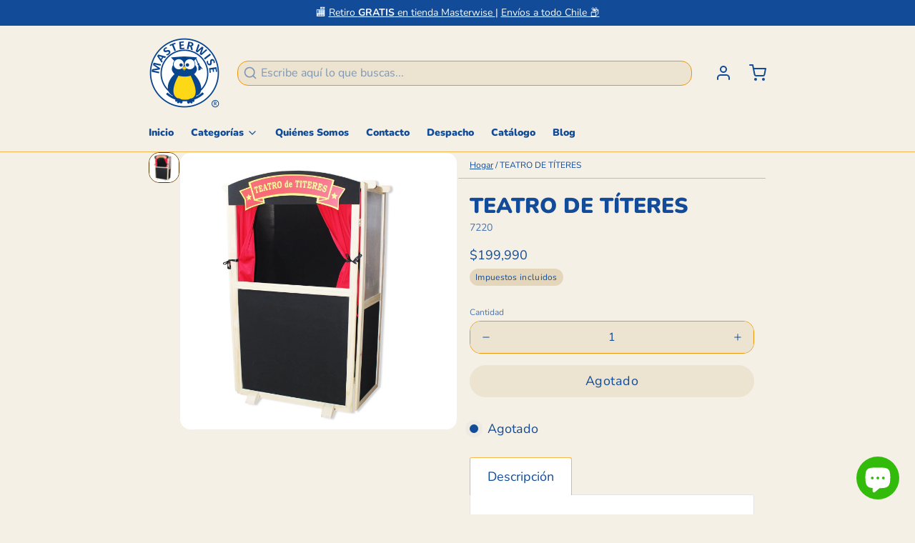

--- FILE ---
content_type: text/html; charset=utf-8
request_url: https://masterwise.cl/products/7220
body_size: 62180
content:
<!DOCTYPE html>
<html 
  class="min-h-[100vh]"
  lang="es"
  x-data="app()" 
  x-init="
    handleSharedCart(); 
    updateCart(false);">

  <head>
    <!-- snippets/theme__meta.liquid -->


<meta charset='utf-8'>
<meta name="viewport" content="width=device-width, initial-scale=1, maximum-scale=5"><title>TEATRO DE TÍTERES
 · Masterwise</title><link href='https://masterwise.cl/products/7220' rel='canonical'>

  <link href="//masterwise.cl/cdn/shop/files/e9cdac04-71e1-4e93-bea1-882e19a3c652.png?crop=center&height=180&v=1691676609&width=180" rel="apple-touch-icon" sizes="180x180">
  <link href="//masterwise.cl/cdn/shop/files/e9cdac04-71e1-4e93-bea1-882e19a3c652.png?crop=center&height=32&v=1691676609&width=32" rel="icon" type="image/png" sizes="32x32">

<meta name="msapplication-TileColor" content="#f5f0e6">
<meta name="theme-color" content="#de7226">
<meta name="description" content="Teatro de madera natural y pintada. Desarrolla la creatividad y sociabilización a través del trabajo en grupo fomentando a su vez el gusto por la lectura y la escritura. Con este material los niños asumen el papel no sólo de oyentes, sino también de intérpretes y creadores. Contenido: Teatro de títeres de 138 cm " />

<meta property="og:url" content="https://masterwise.cl/products/7220">
<meta property="og:site_name" content="Masterwise">
<meta property="og:type" content="product">
<meta property="og:title" content="TEATRO DE TÍTERES">
<meta property="og:description" content="Teatro de madera natural y pintada. Desarrolla la creatividad y sociabilización a través del trabajo en grupo fomentando a su vez el gusto por la lectura y la escritura. Con este material los niños asumen el papel no sólo de oyentes, sino también de intérpretes y creadores. Contenido: Teatro de títeres de 138 cm "><meta property="og:image" content="http://masterwise.cl/cdn/shop/products/7220_teatro_de_titeres.jpg?v=1571924821">
  <meta property="og:image:secure_url" content="https://masterwise.cl/cdn/shop/products/7220_teatro_de_titeres.jpg?v=1571924821">
  <meta property="og:image:width" content="2048">
  <meta property="og:image:height" content="2048"><meta property="og:price:amount" content="199.990">
  <meta property="og:price:currency" content="CLP">
<meta name="twitter:title" content="TEATRO DE TÍTERES">
<meta name="twitter:site" content="" />
<meta name="twitter:description" content="Teatro de madera natural y pintada. Desarrolla la creatividad y sociabilización a través del trabajo en grupo fomentando a su vez el gusto por la lectura y la escritura. Con este material los niños asumen el papel no sólo de oyentes, sino también de intérpretes y creadores. Contenido: Teatro de títeres de 138 cm ">
<meta name="twitter:card" content="summary_large_image">

    <link rel="preconnect" href="https://cdn.shopify.com" crossorigin><link rel="preconnect" href="https://fonts.shopifycdn.com" crossorigin><link rel="preload" as="font" href="//masterwise.cl/cdn/fonts/nunito/nunito_n4.fc49103dc396b42cae9460289072d384b6c6eb63.woff2?h1=bWFzdGVyd2lzZS5jbA&h2=bWFzdGVyd2lzZS1zYi5hY2NvdW50Lm15c2hvcGlmeS5jb20&hmac=48be316ed3e93ddda56b9560de1f00388b6a8d1652d7f7c19e79c2563db79c00" type="font/woff2" crossorigin><link rel="preload" as="font" href="//masterwise.cl/cdn/fonts/nunito/nunito_n9.29703ebe5c8d8fa1bc7f2dcb872bdf16cf7ff465.woff2?h1=bWFzdGVyd2lzZS5jbA&h2=bWFzdGVyd2lzZS1zYi5hY2NvdW50Lm15c2hvcGlmeS5jb20&hmac=f2b6a4ebb6230e53948737c22985b610566912684005e41cce2b7d20a966317e" type="font/woff2" crossorigin><!-- snippets/theme__structured-data.liquid -->









  <meta itemprop="name" content="TEATRO DE TÍTERES">
  <meta itemprop="url" content="https://masterwise.cl/products/7220">
  <meta itemprop="brand" content="masterwise_sb">
  <meta itemprop="image" content="https://masterwise.cl/cdn/shop/products/7220_teatro_de_titeres.jpg?v=1571924821">
  <meta itemprop="description" content="Teatro de madera natural y pintada. Desarrolla la creatividad y sociabilización a través del trabajo en grupo fomentando a su vez el gusto por la lectura y la escritura. Con este material los niños asumen el papel no sólo de oyentes, sino también de intérpretes y creadores.
 Contenido:
 Teatro de títeres de 138 cm de alto, 80 cm de ancho y 40 cm de profundidad.">
  
  <script type="application/ld+json">
    {
      "@context": "http://schema.org/",
      "@type": "Product",
      "name": "TEATRO DE TÍTERES",
      "url": "https://masterwise.cl/products/7220",
      "image": ["https://masterwise.cl/cdn/shop/products/7220_teatro_de_titeres.jpg?v=1571924821"],
      "description": "Teatro de madera natural y pintada. Desarrolla la creatividad y sociabilización a través del trabajo en grupo fomentando a su vez el gusto por la lectura y la escritura. Con este material los niños asumen el papel no sólo de oyentes, sino también de intérpretes y creadores.
 Contenido:
 Teatro de títeres de 138 cm de alto, 80 cm de ancho y 40 cm de profundidad.",
      
        "sku": "7220",
      
      "brand": {
        "@type": "Thing",
        "name": "masterwise_sb"
      },
      "offers": [
        
          {
            "@type" : "Offer",
            
              "sku": "7220",
            
            "availability" : "http://schema.org/OutOfStock",
            "price" : "199990.0",
            "priceCurrency" : "CLP",
            "url" : "https://masterwise.cl/products/7220?variant=30974747738155"
          }
        
      ]
    }
  </script>

  <script type="application/ld+json">
    {
      "@context": "https://schema.org",
      "@type": "BreadcrumbList",
      "itemListElement": [{
        "@type": "ListItem",
        "position": 1,
        "name": "Home",
        "item": "https://masterwise.cl"
      },{
        "@type": "ListItem",
        "position": 2,
        "name": "Categories",
        "item": "https://masterwise.cl/collections"
      },{
        "@type": "ListItem",
        "position": 3,
        "name": "Products",
        "item": "https://masterwise.cl/collections/all"
      },{
        "@type": "ListItem",
        "position": 4,
        "name": "TEATRO DE TÍTERES"
      }]
    }
  </script>




    <!-- snippets/theme__styles.liquid -->


<noscript><style>
  .js\:animation.opacity-0 {
    opacity: 100 !important;
  }
  .js\:animation.translate-y-4,
  .js\:animation.translate-y-8 {
    transform: translateY(0px) !important;
  }
  .no-js--hide {
    display: none !important;
  }
  .no-js--block {
    display: block !important;
  }
</style></noscript>

<style data-shopify>

  @font-face {
  font-family: Nunito;
  font-weight: 400;
  font-style: normal;
  font-display: swap;
  src: url("//masterwise.cl/cdn/fonts/nunito/nunito_n4.fc49103dc396b42cae9460289072d384b6c6eb63.woff2?h1=bWFzdGVyd2lzZS5jbA&h2=bWFzdGVyd2lzZS1zYi5hY2NvdW50Lm15c2hvcGlmeS5jb20&hmac=48be316ed3e93ddda56b9560de1f00388b6a8d1652d7f7c19e79c2563db79c00") format("woff2"),
       url("//masterwise.cl/cdn/fonts/nunito/nunito_n4.5d26d13beeac3116db2479e64986cdeea4c8fbdd.woff?h1=bWFzdGVyd2lzZS5jbA&h2=bWFzdGVyd2lzZS1zYi5hY2NvdW50Lm15c2hvcGlmeS5jb20&hmac=001da2448a6da4a4c9d30aaf8aad3e59eed8ebaeb6f4b03499ecfcfcefe8cfd8") format("woff");
}

  @font-face {
  font-family: Nunito;
  font-weight: 700;
  font-style: normal;
  font-display: swap;
  src: url("//masterwise.cl/cdn/fonts/nunito/nunito_n7.37cf9b8cf43b3322f7e6e13ad2aad62ab5dc9109.woff2?h1=bWFzdGVyd2lzZS5jbA&h2=bWFzdGVyd2lzZS1zYi5hY2NvdW50Lm15c2hvcGlmeS5jb20&hmac=2074d5c3cd80aa36a8746491901e0f4d856c1b0aba92b0651f0ecb093b05444e") format("woff2"),
       url("//masterwise.cl/cdn/fonts/nunito/nunito_n7.45cfcfadc6630011252d54d5f5a2c7c98f60d5de.woff?h1=bWFzdGVyd2lzZS5jbA&h2=bWFzdGVyd2lzZS1zYi5hY2NvdW50Lm15c2hvcGlmeS5jb20&hmac=7d362e71d7482386217b9bdf61f07578d6e9ef8040698c00611754c04c39e908") format("woff");
}

  @font-face {
  font-family: Nunito;
  font-weight: 400;
  font-style: italic;
  font-display: swap;
  src: url("//masterwise.cl/cdn/fonts/nunito/nunito_i4.fd53bf99043ab6c570187ed42d1b49192135de96.woff2?h1=bWFzdGVyd2lzZS5jbA&h2=bWFzdGVyd2lzZS1zYi5hY2NvdW50Lm15c2hvcGlmeS5jb20&hmac=9f2084d8f7c66c895fa7043659564beb0cb3bc7dcc49e6665c5aed1ba9431ed2") format("woff2"),
       url("//masterwise.cl/cdn/fonts/nunito/nunito_i4.cb3876a003a73aaae5363bb3e3e99d45ec598cc6.woff?h1=bWFzdGVyd2lzZS5jbA&h2=bWFzdGVyd2lzZS1zYi5hY2NvdW50Lm15c2hvcGlmeS5jb20&hmac=8708037ede7771fa54eb293f3384b81ddf8bf4bb18b6477e7f22cac1d7509d40") format("woff");
}

  @font-face {
  font-family: Nunito;
  font-weight: 700;
  font-style: italic;
  font-display: swap;
  src: url("//masterwise.cl/cdn/fonts/nunito/nunito_i7.3f8ba2027bc9ceb1b1764ecab15bae73f86c4632.woff2?h1=bWFzdGVyd2lzZS5jbA&h2=bWFzdGVyd2lzZS1zYi5hY2NvdW50Lm15c2hvcGlmeS5jb20&hmac=ae5ec62ad21280d39f5bb2eb2c34a5f25bb13ea097d42426fdf6ff1b3e4b0498") format("woff2"),
       url("//masterwise.cl/cdn/fonts/nunito/nunito_i7.82bfb5f86ec77ada3c9f660da22064c2e46e1469.woff?h1=bWFzdGVyd2lzZS5jbA&h2=bWFzdGVyd2lzZS1zYi5hY2NvdW50Lm15c2hvcGlmeS5jb20&hmac=7acf4c304dcf65a2bafd311e58566f721b51d597c0886e53430bee6229e23541") format("woff");
}

  @font-face {
  font-family: Nunito;
  font-weight: 900;
  font-style: normal;
  font-display: swap;
  src: url("//masterwise.cl/cdn/fonts/nunito/nunito_n9.29703ebe5c8d8fa1bc7f2dcb872bdf16cf7ff465.woff2?h1=bWFzdGVyd2lzZS5jbA&h2=bWFzdGVyd2lzZS1zYi5hY2NvdW50Lm15c2hvcGlmeS5jb20&hmac=f2b6a4ebb6230e53948737c22985b610566912684005e41cce2b7d20a966317e") format("woff2"),
       url("//masterwise.cl/cdn/fonts/nunito/nunito_n9.37c60d6be0d57e3635735f5fdd179e5283d59f56.woff?h1=bWFzdGVyd2lzZS5jbA&h2=bWFzdGVyd2lzZS1zYi5hY2NvdW50Lm15c2hvcGlmeS5jb20&hmac=12761c461c38ba9fdd71e80927b17f11b8fb293b78734376703462fde1674392") format("woff");
}

  @font-face {
  font-family: Nunito;
  font-weight: 400;
  font-style: normal;
  font-display: swap;
  src: url("//masterwise.cl/cdn/fonts/nunito/nunito_n4.fc49103dc396b42cae9460289072d384b6c6eb63.woff2?h1=bWFzdGVyd2lzZS5jbA&h2=bWFzdGVyd2lzZS1zYi5hY2NvdW50Lm15c2hvcGlmeS5jb20&hmac=48be316ed3e93ddda56b9560de1f00388b6a8d1652d7f7c19e79c2563db79c00") format("woff2"),
       url("//masterwise.cl/cdn/fonts/nunito/nunito_n4.5d26d13beeac3116db2479e64986cdeea4c8fbdd.woff?h1=bWFzdGVyd2lzZS5jbA&h2=bWFzdGVyd2lzZS1zYi5hY2NvdW50Lm15c2hvcGlmeS5jb20&hmac=001da2448a6da4a4c9d30aaf8aad3e59eed8ebaeb6f4b03499ecfcfcefe8cfd8") format("woff");
}


  :root {
    --color__bg-body-light: #f5f0e6;
    --color__bg-overlay-light-1: #ece3d0;
    --color__bg-overlay-light-2: #e4d6ba;
    --color__bg-overlay-light-3: #d2bc8f;

    --color__text-light: #124b97;
    --color__link-light: #124b97;

    --color__text-dark: #fdfdfd;

    --color__border-divider-light-1: #f7b74a;
    --color__border-divider-light-2: #ea970a;
    --color__border-divider-light-3: #a16807;
    --color__border-selected-light-1: #583904;
    --color__border-selected-light-2: #0e0901;

    --color-primary-button-background-light: #124b97;
    --color-primary-button-border-light: #124b97;
    --color-primary-button-text-light: #fdfdfd;

    --color-secondary-button-background-light: #e7303c;
    --color-secondary-button-border-light: #e7303c;
    --color-secondary-button-text-light: #fdfdfd;

    --color-tertiary-button-background-light: #fdd704;
    --color-tertiary-button-border-light: #fdd704;
    --color-tertiary-button-text-light: #143e52;

    --color-neutral-button-background-light: #d4d0c4;
    --color-neutral-button-border-light: #d4d0c4;
    --color-neutral-button-text-light: #124b97;

    --color-plain-button-background-light: #ece3d0;
    --color-plain-button-border-light: #ece3d0;
    --color-plain-button-text-light: #124b97;

    --sizes-border-button-radius: 50px;
    --sizes-border-input-radius: 15px;
    --sizes-border-element-radius: 15px;
    --sizes-border-width: 1px;
    --sizes-gap-width: 0px;

    --type-font-body-family: Nunito, sans-serif;
    --type-font-body-style: normal;
    --type-font-body-weight: 400;
    --type-font-header-family: Nunito, sans-serif;
    --type-font-header-style: normal;
    --type-font-header-weight: 900;
    --type-font-nav-family: Nunito, sans-serif;
    --type-font-nav-style: normal;
    --type-font-nav-weight: 400;
    --type-font-base-size: 16px;
    --type-button-capiliziation: ;
  }
</style>

    


  <link href="//masterwise.cl/cdn/shop/t/16/assets/styles-54fe2a8f.css" rel="stylesheet" type="text/css" media="all" />


    <script>window.performance && window.performance.mark && window.performance.mark('shopify.content_for_header.start');</script><meta name="google-site-verification" content="148JZTKTAQ0niZFWUXzZ6ZYN0BgcQQ52_5B9O2FZPrU">
<meta name="google-site-verification" content="VpVbWJu0-IFSyWfUths06zJi8tgqB8h2vFA9iAyWnK0">
<meta name="facebook-domain-verification" content="4lpzfybag2wj3gco06qnsic0utceqe">
<meta name="facebook-domain-verification" content="h2m0i0227j4fazqxts5ixmd5gf75ha">
<meta id="shopify-digital-wallet" name="shopify-digital-wallet" content="/25925368/digital_wallets/dialog">
<link rel="alternate" type="application/json+oembed" href="https://masterwise.cl/products/7220.oembed">
<script async="async" src="/checkouts/internal/preloads.js?locale=es-CL"></script>
<script id="shopify-features" type="application/json">{"accessToken":"d9739818888e79b84961c4676c7ef63d","betas":["rich-media-storefront-analytics"],"domain":"masterwise.cl","predictiveSearch":true,"shopId":25925368,"locale":"es"}</script>
<script>var Shopify = Shopify || {};
Shopify.shop = "masterwise-sb.myshopify.com";
Shopify.locale = "es";
Shopify.currency = {"active":"CLP","rate":"1.0"};
Shopify.country = "CL";
Shopify.theme = {"name":"Paper, Digitalízame, DT sin carro lateral","id":137343860952,"schema_name":"Paper","schema_version":"6.1.0","theme_store_id":1662,"role":"main"};
Shopify.theme.handle = "null";
Shopify.theme.style = {"id":null,"handle":null};
Shopify.cdnHost = "masterwise.cl/cdn";
Shopify.routes = Shopify.routes || {};
Shopify.routes.root = "/";</script>
<script type="module">!function(o){(o.Shopify=o.Shopify||{}).modules=!0}(window);</script>
<script>!function(o){function n(){var o=[];function n(){o.push(Array.prototype.slice.apply(arguments))}return n.q=o,n}var t=o.Shopify=o.Shopify||{};t.loadFeatures=n(),t.autoloadFeatures=n()}(window);</script>
<script id="shop-js-analytics" type="application/json">{"pageType":"product"}</script>
<script defer="defer" async type="module" src="//masterwise.cl/cdn/shopifycloud/shop-js/modules/v2/client.init-shop-cart-sync_VZ5V36SI.es.esm.js"></script>
<script defer="defer" async type="module" src="//masterwise.cl/cdn/shopifycloud/shop-js/modules/v2/chunk.common_B-reFIwy.esm.js"></script>
<script type="module">
  await import("//masterwise.cl/cdn/shopifycloud/shop-js/modules/v2/client.init-shop-cart-sync_VZ5V36SI.es.esm.js");
await import("//masterwise.cl/cdn/shopifycloud/shop-js/modules/v2/chunk.common_B-reFIwy.esm.js");

  window.Shopify.SignInWithShop?.initShopCartSync?.({"fedCMEnabled":true,"windoidEnabled":true});

</script>
<script>(function() {
  var isLoaded = false;
  function asyncLoad() {
    if (isLoaded) return;
    isLoaded = true;
    var urls = ["https:\/\/example.com\/my_script.js?shop=masterwise-sb.myshopify.com","https:\/\/tabs.stationmade.com\/registered-scripts\/tabs-by-station.js?shop=masterwise-sb.myshopify.com","https:\/\/ma.zoho.com\/js\/V2\/shopify_store.js?shop=masterwise-sb.myshopify.com"];
    for (var i = 0; i < urls.length; i++) {
      var s = document.createElement('script');
      s.type = 'text/javascript';
      s.async = true;
      s.src = urls[i];
      var x = document.getElementsByTagName('script')[0];
      x.parentNode.insertBefore(s, x);
    }
  };
  if(window.attachEvent) {
    window.attachEvent('onload', asyncLoad);
  } else {
    window.addEventListener('load', asyncLoad, false);
  }
})();</script>
<script id="__st">var __st={"a":25925368,"offset":-10800,"reqid":"84661d1b-603a-4800-8fb9-e8488585518b-1761984911","pageurl":"masterwise.cl\/products\/7220","u":"47926c3cadfa","p":"product","rtyp":"product","rid":4298821206059};</script>
<script>window.ShopifyPaypalV4VisibilityTracking = true;</script>
<script id="captcha-bootstrap">!function(){'use strict';const t='contact',e='account',n='new_comment',o=[[t,t],['blogs',n],['comments',n],[t,'customer']],c=[[e,'customer_login'],[e,'guest_login'],[e,'recover_customer_password'],[e,'create_customer']],r=t=>t.map((([t,e])=>`form[action*='/${t}']:not([data-nocaptcha='true']) input[name='form_type'][value='${e}']`)).join(','),a=t=>()=>t?[...document.querySelectorAll(t)].map((t=>t.form)):[];function s(){const t=[...o],e=r(t);return a(e)}const i='password',u='form_key',d=['recaptcha-v3-token','g-recaptcha-response','h-captcha-response',i],f=()=>{try{return window.sessionStorage}catch{return}},m='__shopify_v',_=t=>t.elements[u];function p(t,e,n=!1){try{const o=window.sessionStorage,c=JSON.parse(o.getItem(e)),{data:r}=function(t){const{data:e,action:n}=t;return t[m]||n?{data:e,action:n}:{data:t,action:n}}(c);for(const[e,n]of Object.entries(r))t.elements[e]&&(t.elements[e].value=n);n&&o.removeItem(e)}catch(o){console.error('form repopulation failed',{error:o})}}const l='form_type',E='cptcha';function T(t){t.dataset[E]=!0}const w=window,h=w.document,L='Shopify',v='ce_forms',y='captcha';let A=!1;((t,e)=>{const n=(g='f06e6c50-85a8-45c8-87d0-21a2b65856fe',I='https://cdn.shopify.com/shopifycloud/storefront-forms-hcaptcha/ce_storefront_forms_captcha_hcaptcha.v1.5.2.iife.js',D={infoText:'Protegido por hCaptcha',privacyText:'Privacidad',termsText:'Términos'},(t,e,n)=>{const o=w[L][v],c=o.bindForm;if(c)return c(t,g,e,D).then(n);var r;o.q.push([[t,g,e,D],n]),r=I,A||(h.body.append(Object.assign(h.createElement('script'),{id:'captcha-provider',async:!0,src:r})),A=!0)});var g,I,D;w[L]=w[L]||{},w[L][v]=w[L][v]||{},w[L][v].q=[],w[L][y]=w[L][y]||{},w[L][y].protect=function(t,e){n(t,void 0,e),T(t)},Object.freeze(w[L][y]),function(t,e,n,w,h,L){const[v,y,A,g]=function(t,e,n){const i=e?o:[],u=t?c:[],d=[...i,...u],f=r(d),m=r(i),_=r(d.filter((([t,e])=>n.includes(e))));return[a(f),a(m),a(_),s()]}(w,h,L),I=t=>{const e=t.target;return e instanceof HTMLFormElement?e:e&&e.form},D=t=>v().includes(t);t.addEventListener('submit',(t=>{const e=I(t);if(!e)return;const n=D(e)&&!e.dataset.hcaptchaBound&&!e.dataset.recaptchaBound,o=_(e),c=g().includes(e)&&(!o||!o.value);(n||c)&&t.preventDefault(),c&&!n&&(function(t){try{if(!f())return;!function(t){const e=f();if(!e)return;const n=_(t);if(!n)return;const o=n.value;o&&e.removeItem(o)}(t);const e=Array.from(Array(32),(()=>Math.random().toString(36)[2])).join('');!function(t,e){_(t)||t.append(Object.assign(document.createElement('input'),{type:'hidden',name:u})),t.elements[u].value=e}(t,e),function(t,e){const n=f();if(!n)return;const o=[...t.querySelectorAll(`input[type='${i}']`)].map((({name:t})=>t)),c=[...d,...o],r={};for(const[a,s]of new FormData(t).entries())c.includes(a)||(r[a]=s);n.setItem(e,JSON.stringify({[m]:1,action:t.action,data:r}))}(t,e)}catch(e){console.error('failed to persist form',e)}}(e),e.submit())}));const S=(t,e)=>{t&&!t.dataset[E]&&(n(t,e.some((e=>e===t))),T(t))};for(const o of['focusin','change'])t.addEventListener(o,(t=>{const e=I(t);D(e)&&S(e,y())}));const B=e.get('form_key'),M=e.get(l),P=B&&M;t.addEventListener('DOMContentLoaded',(()=>{const t=y();if(P)for(const e of t)e.elements[l].value===M&&p(e,B);[...new Set([...A(),...v().filter((t=>'true'===t.dataset.shopifyCaptcha))])].forEach((e=>S(e,t)))}))}(h,new URLSearchParams(w.location.search),n,t,e,['guest_login'])})(!0,!0)}();</script>
<script integrity="sha256-52AcMU7V7pcBOXWImdc/TAGTFKeNjmkeM1Pvks/DTgc=" data-source-attribution="shopify.loadfeatures" defer="defer" src="//masterwise.cl/cdn/shopifycloud/storefront/assets/storefront/load_feature-81c60534.js" crossorigin="anonymous"></script>
<script data-source-attribution="shopify.dynamic_checkout.dynamic.init">var Shopify=Shopify||{};Shopify.PaymentButton=Shopify.PaymentButton||{isStorefrontPortableWallets:!0,init:function(){window.Shopify.PaymentButton.init=function(){};var t=document.createElement("script");t.src="https://masterwise.cl/cdn/shopifycloud/portable-wallets/latest/portable-wallets.es.js",t.type="module",document.head.appendChild(t)}};
</script>
<script data-source-attribution="shopify.dynamic_checkout.buyer_consent">
  function portableWalletsHideBuyerConsent(e){var t=document.getElementById("shopify-buyer-consent"),n=document.getElementById("shopify-subscription-policy-button");t&&n&&(t.classList.add("hidden"),t.setAttribute("aria-hidden","true"),n.removeEventListener("click",e))}function portableWalletsShowBuyerConsent(e){var t=document.getElementById("shopify-buyer-consent"),n=document.getElementById("shopify-subscription-policy-button");t&&n&&(t.classList.remove("hidden"),t.removeAttribute("aria-hidden"),n.addEventListener("click",e))}window.Shopify?.PaymentButton&&(window.Shopify.PaymentButton.hideBuyerConsent=portableWalletsHideBuyerConsent,window.Shopify.PaymentButton.showBuyerConsent=portableWalletsShowBuyerConsent);
</script>
<script data-source-attribution="shopify.dynamic_checkout.cart.bootstrap">document.addEventListener("DOMContentLoaded",(function(){function t(){return document.querySelector("shopify-accelerated-checkout-cart, shopify-accelerated-checkout")}if(t())Shopify.PaymentButton.init();else{new MutationObserver((function(e,n){t()&&(Shopify.PaymentButton.init(),n.disconnect())})).observe(document.body,{childList:!0,subtree:!0})}}));
</script>

<script>window.performance && window.performance.mark && window.performance.mark('shopify.content_for_header.end');</script>
    <meta name="p:domain_verify" content="0dc5770ca7e7690e95b966c625cd0bf0"/>
  <script>var platformType='shopify'; var thriveWidgetCode= 'cc6cfb3d6a49fd0d46582afb73568da390bb0a9f28c49ef4af6cee88497dacfa';</script><script id="thrive_script" src="https://thrive.zohopublic.com/thrive/publicpages/thrivewidget"></script>  <script type="text/javascript">    var ztUserData = {};            ztUserData['signUpPage'] = 'https://shopify.com/25925368/account?locale=es';        ztUserData['signInPage'] = 'https://shopify.com/25925368/account?locale=es&region_country=CL';      </script>
  <!-- BEGIN app block: shopify://apps/tabs-studio/blocks/global_embed_block/19980fb9-f2ca-4ada-ad36-c0364c3318b8 -->
<style id="tabs-by-station-custom-styles">
  .station-tabs .station-tabs-content-inner{border-radius:3px !important;border-width:1px !important;background-color:#FFFFFF !important;border-color:#e4e4e7 !important;padding:24px !important;}.station-tabs.mod-full-width .station-tabs-content-inner, .station-tabs .station-tabs-tabset.mod-vertical .station-tabs-content-inner{border-radius:0 !important;border-width:0 !important;padding:10px 24px 24px !important;}.station-tabs .station-tabs-tabcontent{border-radius:3px !important;border-width:1px !important;background-color:#FFFFFF !important;border-color:#e4e4e7 !important;padding:24px !important;}.station-tabs.mod-full-width .station-tabs-tabcontent, .station-tabs .station-tabs-tabset.mod-vertical .station-tabs-tabcontent{border-radius:0 !important;border-width:0 !important;padding:10px 24px 24px !important;}.station-tabs .station-tabs-link{border-radius:3px 3px 0 0 !important;padding:12px 24px !important;margin:0 4px -1px 0 !important;border-width:1px 1px 0 1px !important;color:#71717a !important;font-weight:500 !important;border-color:#F7B74A !important;}.station-tabs.mod-full-width .station-tabs-link, .station-tabs .station-tabs-tabset.mod-vertical .station-tabs-link{border-radius:0 !important;padding:14px 24px !important;margin:0 !important;border-width:1px 0 0 !important;border-color:#e1e1e1 !important;}.station-tabs .station-tabs-tab{border-radius:3px 3px 0 0 !important;padding:12px 24px !important;margin:0 4px -1px 0 !important;border-width:1px 1px 0 1px !important;color:#71717a !important;font-weight:500 !important;border-color:#F7B74A !important;}.station-tabs.mod-full-width .station-tabs-tab, .station-tabs .station-tabs-tabset.mod-vertical .station-tabs-tab{border-radius:0 !important;padding:14px 24px !important;margin:0 !important;border-width:1px 0 0 !important;border-color:#e1e1e1 !important;}.station-tabs .station-tabs-link.is-active{background-color:#FFFFFF !important;background-color:#FFFFFF !important;color:currentColor !important;}.station-tabs .station-tabs-tab.is-active{background-color:#FFFFFF !important;background-color:#FFFFFF !important;color:currentColor !important;}.station-tabs .station-tabs-content-inner > :first-child{margin-top:0 !important;}.station-tabs .station-tabs-tabcontent > :first-child{margin-top:0 !important;}.station-tabs .station-tabs-content-inner > :last-child{margin-bottom:0 !important;}.station-tabs .station-tabs-tabcontent > :last-child{margin-bottom:0 !important;}.station-tabs .station-tabs-link:last-of-type{margin:0 0 -1px 0 !important;}.station-tabs.mod-full-width .station-tabs-link:last-of-type, .station-tabs .station-tabs-tabset.mod-vertical .station-tabs-link:last-of-type{margin:0 !important;}.station-tabs .station-tabs-tabtitle:last-of-type .station-tabs-tab{margin:0 0 -1px 0 !important;}.station-tabs.mod-full-width .station-tabs-tabtitle:last-of-type .station-tabs-tab, .station-tabs .station-tabs-tabset.mod-vertical .station-tabs-tabtitle:last-of-type .station-tabs-tab{margin:0 !important;}.station-tabs .station-tabs-link:hover{color:currentColor !important;}.station-tabs .station-tabs-tab:hover{color:currentColor !important;}.station-tabs .station-tabs-link.is-active:hover{color:currentColor !important;}.station-tabs .station-tabs-tab.is-active:hover{color:currentColor !important;}.station-tabs.mod-full-width , .station-tabs .station-tabs-tabset.mod-vertical {border-width:1px !important;border-radius:3px !important;border-color:#e1e1e1 !important;}.station-tabs.mod-full-width .station-tabs-tabset, .station-tabs .station-tabs-tabset.mod-vertical .station-tabs-tabset{border-width:1px !important;border-radius:3px !important;border-color:#e1e1e1 !important;}.station-tabs.mod-full-width .station-tabs-link:first-of-type, .station-tabs .station-tabs-tabset.mod-vertical .station-tabs-link:first-of-type{border-width:0 !important;}.station-tabs.mod-full-width .station-tabs-tabtitle:first-of-type .station-tabs-tab, .station-tabs .station-tabs-tabset.mod-vertical .station-tabs-tabtitle:first-of-type .station-tabs-tab{border-width:0 !important;}
  
</style>

<script id="station-tabs-data-json" type="application/json">{
  "globalAbove": null,
  "globalBelow": null,
  "proTabsHTML": "",
  "productDescription": "\u003cp\u003eTeatro de madera natural y pintada. Desarrolla la creatividad y sociabilización a través del trabajo en grupo fomentando a su vez el gusto por la lectura y la escritura. Con este material los niños asumen el papel no sólo de oyentes, sino también de intérpretes y creadores.\u003c\/p\u003e\n \u003ch6\u003eContenido:\u003c\/h6\u003e\n \u003cp\u003eTeatro de títeres de 138 cm de alto, 80 cm de ancho y 40 cm de profundidad.\u003c\/p\u003e"
}</script>

<script>
  
  document.addEventListener('stationTabsLegacyAPILoaded', function(e) {
    e.detail.isLegacy = true;
    e.detail.settings.init_on_load = false;});

  document.addEventListener('stationTabsAPIReady', function(e) {
    var Tabs = e.detail;

    if (Tabs.appSettings) {
      Tabs.appSettings = {"default_tab":false,"default_tab_title":"Description","show_stop_element":true,"layout":"breakpoint","layout_breakpoint":768,"deep_links":false,"clean_content_level":"basic_tags","open_first_tab":true,"allow_multiple_open":false,"remove_empty_tabs":true,"default_tab_translations":null,"start_tab_element":"h5"};
      Tabs.appSettings = {lang: 'es'};

      Tabs.appSettings = {
        indicatorType: "chevrons",
        indicatorPlacement: "after"
      };
    }

    if (Tabs.isLegacy) { return; }
        Tabs.init();
  });

  
</script>

<!-- END app block --><!-- BEGIN app block: shopify://apps/minmaxify-order-limits/blocks/app-embed-block/3acfba32-89f3-4377-ae20-cbb9abc48475 --><script type="text/javascript" src="https://limits.minmaxify.com/masterwise-sb.myshopify.com?v=137b&r=20250902210427"></script>

<!-- END app block --><script src="https://cdn.shopify.com/extensions/0199e465-4002-7085-a8cf-ccdaf5d9f94c/tabs-studio-17/assets/s3340b1d9cf54.js" type="text/javascript" defer="defer"></script>
<link href="https://cdn.shopify.com/extensions/0199e465-4002-7085-a8cf-ccdaf5d9f94c/tabs-studio-17/assets/ccf2dff1a1a65.css" rel="stylesheet" type="text/css" media="all">
<script src="https://cdn.shopify.com/extensions/7bc9bb47-adfa-4267-963e-cadee5096caf/inbox-1252/assets/inbox-chat-loader.js" type="text/javascript" defer="defer"></script>
<link href="https://monorail-edge.shopifysvc.com" rel="dns-prefetch">
<script>(function(){if ("sendBeacon" in navigator && "performance" in window) {try {var session_token_from_headers = performance.getEntriesByType('navigation')[0].serverTiming.find(x => x.name == '_s').description;} catch {var session_token_from_headers = undefined;}var session_cookie_matches = document.cookie.match(/_shopify_s=([^;]*)/);var session_token_from_cookie = session_cookie_matches && session_cookie_matches.length === 2 ? session_cookie_matches[1] : "";var session_token = session_token_from_headers || session_token_from_cookie || "";function handle_abandonment_event(e) {var entries = performance.getEntries().filter(function(entry) {return /monorail-edge.shopifysvc.com/.test(entry.name);});if (!window.abandonment_tracked && entries.length === 0) {window.abandonment_tracked = true;var currentMs = Date.now();var navigation_start = performance.timing.navigationStart;var payload = {shop_id: 25925368,url: window.location.href,navigation_start,duration: currentMs - navigation_start,session_token,page_type: "product"};window.navigator.sendBeacon("https://monorail-edge.shopifysvc.com/v1/produce", JSON.stringify({schema_id: "online_store_buyer_site_abandonment/1.1",payload: payload,metadata: {event_created_at_ms: currentMs,event_sent_at_ms: currentMs}}));}}window.addEventListener('pagehide', handle_abandonment_event);}}());</script>
<script id="web-pixels-manager-setup">(function e(e,d,r,n,o){if(void 0===o&&(o={}),!Boolean(null===(a=null===(i=window.Shopify)||void 0===i?void 0:i.analytics)||void 0===a?void 0:a.replayQueue)){var i,a;window.Shopify=window.Shopify||{};var t=window.Shopify;t.analytics=t.analytics||{};var s=t.analytics;s.replayQueue=[],s.publish=function(e,d,r){return s.replayQueue.push([e,d,r]),!0};try{self.performance.mark("wpm:start")}catch(e){}var l=function(){var e={modern:/Edge?\/(1{2}[4-9]|1[2-9]\d|[2-9]\d{2}|\d{4,})\.\d+(\.\d+|)|Firefox\/(1{2}[4-9]|1[2-9]\d|[2-9]\d{2}|\d{4,})\.\d+(\.\d+|)|Chrom(ium|e)\/(9{2}|\d{3,})\.\d+(\.\d+|)|(Maci|X1{2}).+ Version\/(15\.\d+|(1[6-9]|[2-9]\d|\d{3,})\.\d+)([,.]\d+|)( \(\w+\)|)( Mobile\/\w+|) Safari\/|Chrome.+OPR\/(9{2}|\d{3,})\.\d+\.\d+|(CPU[ +]OS|iPhone[ +]OS|CPU[ +]iPhone|CPU IPhone OS|CPU iPad OS)[ +]+(15[._]\d+|(1[6-9]|[2-9]\d|\d{3,})[._]\d+)([._]\d+|)|Android:?[ /-](13[3-9]|1[4-9]\d|[2-9]\d{2}|\d{4,})(\.\d+|)(\.\d+|)|Android.+Firefox\/(13[5-9]|1[4-9]\d|[2-9]\d{2}|\d{4,})\.\d+(\.\d+|)|Android.+Chrom(ium|e)\/(13[3-9]|1[4-9]\d|[2-9]\d{2}|\d{4,})\.\d+(\.\d+|)|SamsungBrowser\/([2-9]\d|\d{3,})\.\d+/,legacy:/Edge?\/(1[6-9]|[2-9]\d|\d{3,})\.\d+(\.\d+|)|Firefox\/(5[4-9]|[6-9]\d|\d{3,})\.\d+(\.\d+|)|Chrom(ium|e)\/(5[1-9]|[6-9]\d|\d{3,})\.\d+(\.\d+|)([\d.]+$|.*Safari\/(?![\d.]+ Edge\/[\d.]+$))|(Maci|X1{2}).+ Version\/(10\.\d+|(1[1-9]|[2-9]\d|\d{3,})\.\d+)([,.]\d+|)( \(\w+\)|)( Mobile\/\w+|) Safari\/|Chrome.+OPR\/(3[89]|[4-9]\d|\d{3,})\.\d+\.\d+|(CPU[ +]OS|iPhone[ +]OS|CPU[ +]iPhone|CPU IPhone OS|CPU iPad OS)[ +]+(10[._]\d+|(1[1-9]|[2-9]\d|\d{3,})[._]\d+)([._]\d+|)|Android:?[ /-](13[3-9]|1[4-9]\d|[2-9]\d{2}|\d{4,})(\.\d+|)(\.\d+|)|Mobile Safari.+OPR\/([89]\d|\d{3,})\.\d+\.\d+|Android.+Firefox\/(13[5-9]|1[4-9]\d|[2-9]\d{2}|\d{4,})\.\d+(\.\d+|)|Android.+Chrom(ium|e)\/(13[3-9]|1[4-9]\d|[2-9]\d{2}|\d{4,})\.\d+(\.\d+|)|Android.+(UC? ?Browser|UCWEB|U3)[ /]?(15\.([5-9]|\d{2,})|(1[6-9]|[2-9]\d|\d{3,})\.\d+)\.\d+|SamsungBrowser\/(5\.\d+|([6-9]|\d{2,})\.\d+)|Android.+MQ{2}Browser\/(14(\.(9|\d{2,})|)|(1[5-9]|[2-9]\d|\d{3,})(\.\d+|))(\.\d+|)|K[Aa][Ii]OS\/(3\.\d+|([4-9]|\d{2,})\.\d+)(\.\d+|)/},d=e.modern,r=e.legacy,n=navigator.userAgent;return n.match(d)?"modern":n.match(r)?"legacy":"unknown"}(),u="modern"===l?"modern":"legacy",c=(null!=n?n:{modern:"",legacy:""})[u],f=function(e){return[e.baseUrl,"/wpm","/b",e.hashVersion,"modern"===e.buildTarget?"m":"l",".js"].join("")}({baseUrl:d,hashVersion:r,buildTarget:u}),m=function(e){var d=e.version,r=e.bundleTarget,n=e.surface,o=e.pageUrl,i=e.monorailEndpoint;return{emit:function(e){var a=e.status,t=e.errorMsg,s=(new Date).getTime(),l=JSON.stringify({metadata:{event_sent_at_ms:s},events:[{schema_id:"web_pixels_manager_load/3.1",payload:{version:d,bundle_target:r,page_url:o,status:a,surface:n,error_msg:t},metadata:{event_created_at_ms:s}}]});if(!i)return console&&console.warn&&console.warn("[Web Pixels Manager] No Monorail endpoint provided, skipping logging."),!1;try{return self.navigator.sendBeacon.bind(self.navigator)(i,l)}catch(e){}var u=new XMLHttpRequest;try{return u.open("POST",i,!0),u.setRequestHeader("Content-Type","text/plain"),u.send(l),!0}catch(e){return console&&console.warn&&console.warn("[Web Pixels Manager] Got an unhandled error while logging to Monorail."),!1}}}}({version:r,bundleTarget:l,surface:e.surface,pageUrl:self.location.href,monorailEndpoint:e.monorailEndpoint});try{o.browserTarget=l,function(e){var d=e.src,r=e.async,n=void 0===r||r,o=e.onload,i=e.onerror,a=e.sri,t=e.scriptDataAttributes,s=void 0===t?{}:t,l=document.createElement("script"),u=document.querySelector("head"),c=document.querySelector("body");if(l.async=n,l.src=d,a&&(l.integrity=a,l.crossOrigin="anonymous"),s)for(var f in s)if(Object.prototype.hasOwnProperty.call(s,f))try{l.dataset[f]=s[f]}catch(e){}if(o&&l.addEventListener("load",o),i&&l.addEventListener("error",i),u)u.appendChild(l);else{if(!c)throw new Error("Did not find a head or body element to append the script");c.appendChild(l)}}({src:f,async:!0,onload:function(){if(!function(){var e,d;return Boolean(null===(d=null===(e=window.Shopify)||void 0===e?void 0:e.analytics)||void 0===d?void 0:d.initialized)}()){var d=window.webPixelsManager.init(e)||void 0;if(d){var r=window.Shopify.analytics;r.replayQueue.forEach((function(e){var r=e[0],n=e[1],o=e[2];d.publishCustomEvent(r,n,o)})),r.replayQueue=[],r.publish=d.publishCustomEvent,r.visitor=d.visitor,r.initialized=!0}}},onerror:function(){return m.emit({status:"failed",errorMsg:"".concat(f," has failed to load")})},sri:function(e){var d=/^sha384-[A-Za-z0-9+/=]+$/;return"string"==typeof e&&d.test(e)}(c)?c:"",scriptDataAttributes:o}),m.emit({status:"loading"})}catch(e){m.emit({status:"failed",errorMsg:(null==e?void 0:e.message)||"Unknown error"})}}})({shopId: 25925368,storefrontBaseUrl: "https://masterwise.cl",extensionsBaseUrl: "https://extensions.shopifycdn.com/cdn/shopifycloud/web-pixels-manager",monorailEndpoint: "https://monorail-edge.shopifysvc.com/unstable/produce_batch",surface: "storefront-renderer",enabledBetaFlags: ["2dca8a86"],webPixelsConfigList: [{"id":"894271704","configuration":"{\"tagID\":\"2613082247813\"}","eventPayloadVersion":"v1","runtimeContext":"STRICT","scriptVersion":"18031546ee651571ed29edbe71a3550b","type":"APP","apiClientId":3009811,"privacyPurposes":["ANALYTICS","MARKETING","SALE_OF_DATA"],"dataSharingAdjustments":{"protectedCustomerApprovalScopes":["read_customer_address","read_customer_email","read_customer_name","read_customer_personal_data","read_customer_phone"]}},{"id":"428802264","configuration":"{\"config\":\"{\\\"google_tag_ids\\\":[\\\"G-KFPV2KHCQ2\\\",\\\"AW-799783023\\\",\\\"GT-5TW98TP\\\"],\\\"target_country\\\":\\\"CL\\\",\\\"gtag_events\\\":[{\\\"type\\\":\\\"begin_checkout\\\",\\\"action_label\\\":[\\\"G-KFPV2KHCQ2\\\",\\\"AW-799783023\\\/QDtwCKrJnNQCEO_wrv0C\\\"]},{\\\"type\\\":\\\"search\\\",\\\"action_label\\\":[\\\"G-KFPV2KHCQ2\\\",\\\"AW-799783023\\\/Gy6-CK3JnNQCEO_wrv0C\\\"]},{\\\"type\\\":\\\"view_item\\\",\\\"action_label\\\":[\\\"G-KFPV2KHCQ2\\\",\\\"AW-799783023\\\/i23iCKTJnNQCEO_wrv0C\\\",\\\"MC-SDBVKRRRGT\\\"]},{\\\"type\\\":\\\"purchase\\\",\\\"action_label\\\":[\\\"G-KFPV2KHCQ2\\\",\\\"AW-799783023\\\/_8Z5CKHJnNQCEO_wrv0C\\\",\\\"MC-SDBVKRRRGT\\\"]},{\\\"type\\\":\\\"page_view\\\",\\\"action_label\\\":[\\\"G-KFPV2KHCQ2\\\",\\\"AW-799783023\\\/tf0nCJ7JnNQCEO_wrv0C\\\",\\\"MC-SDBVKRRRGT\\\"]},{\\\"type\\\":\\\"add_payment_info\\\",\\\"action_label\\\":[\\\"G-KFPV2KHCQ2\\\",\\\"AW-799783023\\\/6xd1CLDJnNQCEO_wrv0C\\\"]},{\\\"type\\\":\\\"add_to_cart\\\",\\\"action_label\\\":[\\\"G-KFPV2KHCQ2\\\",\\\"AW-799783023\\\/KrW2CKfJnNQCEO_wrv0C\\\"]}],\\\"enable_monitoring_mode\\\":false}\"}","eventPayloadVersion":"v1","runtimeContext":"OPEN","scriptVersion":"b2a88bafab3e21179ed38636efcd8a93","type":"APP","apiClientId":1780363,"privacyPurposes":[],"dataSharingAdjustments":{"protectedCustomerApprovalScopes":[]}},{"id":"174260440","configuration":"{\"pixel_id\":\"120233465296282\",\"pixel_type\":\"facebook_pixel\",\"metaapp_system_user_token\":\"-\"}","eventPayloadVersion":"v1","runtimeContext":"OPEN","scriptVersion":"ca16bc87fe92b6042fbaa3acc2fbdaa6","type":"APP","apiClientId":2329312,"privacyPurposes":["ANALYTICS","MARKETING","SALE_OF_DATA"],"dataSharingAdjustments":{"protectedCustomerApprovalScopes":[]}},{"id":"15597784","configuration":"{\"myshopifyDomain\":\"masterwise-sb.myshopify.com\"}","eventPayloadVersion":"v1","runtimeContext":"STRICT","scriptVersion":"23b97d18e2aa74363140dc29c9284e87","type":"APP","apiClientId":2775569,"privacyPurposes":["ANALYTICS","MARKETING","SALE_OF_DATA"],"dataSharingAdjustments":{"protectedCustomerApprovalScopes":[]}},{"id":"84508888","eventPayloadVersion":"v1","runtimeContext":"LAX","scriptVersion":"1","type":"CUSTOM","privacyPurposes":["ANALYTICS"],"name":"Google Analytics tag (migrated)"},{"id":"shopify-app-pixel","configuration":"{}","eventPayloadVersion":"v1","runtimeContext":"STRICT","scriptVersion":"0450","apiClientId":"shopify-pixel","type":"APP","privacyPurposes":["ANALYTICS","MARKETING"]},{"id":"shopify-custom-pixel","eventPayloadVersion":"v1","runtimeContext":"LAX","scriptVersion":"0450","apiClientId":"shopify-pixel","type":"CUSTOM","privacyPurposes":["ANALYTICS","MARKETING"]}],isMerchantRequest: false,initData: {"shop":{"name":"Masterwise","paymentSettings":{"currencyCode":"CLP"},"myshopifyDomain":"masterwise-sb.myshopify.com","countryCode":"CL","storefrontUrl":"https:\/\/masterwise.cl"},"customer":null,"cart":null,"checkout":null,"productVariants":[{"price":{"amount":199990.0,"currencyCode":"CLP"},"product":{"title":"TEATRO DE TÍTERES","vendor":"masterwise_sb","id":"4298821206059","untranslatedTitle":"TEATRO DE TÍTERES","url":"\/products\/7220","type":"PREESCOLAR"},"id":"30974747738155","image":{"src":"\/\/masterwise.cl\/cdn\/shop\/products\/7220_teatro_de_titeres.jpg?v=1571924821"},"sku":"7220","title":"Default Title","untranslatedTitle":"Default Title"}],"purchasingCompany":null},},"https://masterwise.cl/cdn","5303c62bw494ab25dp0d72f2dcm48e21f5a",{"modern":"","legacy":""},{"shopId":"25925368","storefrontBaseUrl":"https:\/\/masterwise.cl","extensionBaseUrl":"https:\/\/extensions.shopifycdn.com\/cdn\/shopifycloud\/web-pixels-manager","surface":"storefront-renderer","enabledBetaFlags":"[\"2dca8a86\"]","isMerchantRequest":"false","hashVersion":"5303c62bw494ab25dp0d72f2dcm48e21f5a","publish":"custom","events":"[[\"page_viewed\",{}],[\"product_viewed\",{\"productVariant\":{\"price\":{\"amount\":199990.0,\"currencyCode\":\"CLP\"},\"product\":{\"title\":\"TEATRO DE TÍTERES\",\"vendor\":\"masterwise_sb\",\"id\":\"4298821206059\",\"untranslatedTitle\":\"TEATRO DE TÍTERES\",\"url\":\"\/products\/7220\",\"type\":\"PREESCOLAR\"},\"id\":\"30974747738155\",\"image\":{\"src\":\"\/\/masterwise.cl\/cdn\/shop\/products\/7220_teatro_de_titeres.jpg?v=1571924821\"},\"sku\":\"7220\",\"title\":\"Default Title\",\"untranslatedTitle\":\"Default Title\"}}]]"});</script><script>
  window.ShopifyAnalytics = window.ShopifyAnalytics || {};
  window.ShopifyAnalytics.meta = window.ShopifyAnalytics.meta || {};
  window.ShopifyAnalytics.meta.currency = 'CLP';
  var meta = {"product":{"id":4298821206059,"gid":"gid:\/\/shopify\/Product\/4298821206059","vendor":"masterwise_sb","type":"PREESCOLAR","variants":[{"id":30974747738155,"price":19999000,"name":"TEATRO DE TÍTERES","public_title":null,"sku":"7220"}],"remote":false},"page":{"pageType":"product","resourceType":"product","resourceId":4298821206059}};
  for (var attr in meta) {
    window.ShopifyAnalytics.meta[attr] = meta[attr];
  }
</script>
<script class="analytics">
  (function () {
    var customDocumentWrite = function(content) {
      var jquery = null;

      if (window.jQuery) {
        jquery = window.jQuery;
      } else if (window.Checkout && window.Checkout.$) {
        jquery = window.Checkout.$;
      }

      if (jquery) {
        jquery('body').append(content);
      }
    };

    var hasLoggedConversion = function(token) {
      if (token) {
        return document.cookie.indexOf('loggedConversion=' + token) !== -1;
      }
      return false;
    }

    var setCookieIfConversion = function(token) {
      if (token) {
        var twoMonthsFromNow = new Date(Date.now());
        twoMonthsFromNow.setMonth(twoMonthsFromNow.getMonth() + 2);

        document.cookie = 'loggedConversion=' + token + '; expires=' + twoMonthsFromNow;
      }
    }

    var trekkie = window.ShopifyAnalytics.lib = window.trekkie = window.trekkie || [];
    if (trekkie.integrations) {
      return;
    }
    trekkie.methods = [
      'identify',
      'page',
      'ready',
      'track',
      'trackForm',
      'trackLink'
    ];
    trekkie.factory = function(method) {
      return function() {
        var args = Array.prototype.slice.call(arguments);
        args.unshift(method);
        trekkie.push(args);
        return trekkie;
      };
    };
    for (var i = 0; i < trekkie.methods.length; i++) {
      var key = trekkie.methods[i];
      trekkie[key] = trekkie.factory(key);
    }
    trekkie.load = function(config) {
      trekkie.config = config || {};
      trekkie.config.initialDocumentCookie = document.cookie;
      var first = document.getElementsByTagName('script')[0];
      var script = document.createElement('script');
      script.type = 'text/javascript';
      script.onerror = function(e) {
        var scriptFallback = document.createElement('script');
        scriptFallback.type = 'text/javascript';
        scriptFallback.onerror = function(error) {
                var Monorail = {
      produce: function produce(monorailDomain, schemaId, payload) {
        var currentMs = new Date().getTime();
        var event = {
          schema_id: schemaId,
          payload: payload,
          metadata: {
            event_created_at_ms: currentMs,
            event_sent_at_ms: currentMs
          }
        };
        return Monorail.sendRequest("https://" + monorailDomain + "/v1/produce", JSON.stringify(event));
      },
      sendRequest: function sendRequest(endpointUrl, payload) {
        // Try the sendBeacon API
        if (window && window.navigator && typeof window.navigator.sendBeacon === 'function' && typeof window.Blob === 'function' && !Monorail.isIos12()) {
          var blobData = new window.Blob([payload], {
            type: 'text/plain'
          });

          if (window.navigator.sendBeacon(endpointUrl, blobData)) {
            return true;
          } // sendBeacon was not successful

        } // XHR beacon

        var xhr = new XMLHttpRequest();

        try {
          xhr.open('POST', endpointUrl);
          xhr.setRequestHeader('Content-Type', 'text/plain');
          xhr.send(payload);
        } catch (e) {
          console.log(e);
        }

        return false;
      },
      isIos12: function isIos12() {
        return window.navigator.userAgent.lastIndexOf('iPhone; CPU iPhone OS 12_') !== -1 || window.navigator.userAgent.lastIndexOf('iPad; CPU OS 12_') !== -1;
      }
    };
    Monorail.produce('monorail-edge.shopifysvc.com',
      'trekkie_storefront_load_errors/1.1',
      {shop_id: 25925368,
      theme_id: 137343860952,
      app_name: "storefront",
      context_url: window.location.href,
      source_url: "//masterwise.cl/cdn/s/trekkie.storefront.5ad93876886aa0a32f5bade9f25632a26c6f183a.min.js"});

        };
        scriptFallback.async = true;
        scriptFallback.src = '//masterwise.cl/cdn/s/trekkie.storefront.5ad93876886aa0a32f5bade9f25632a26c6f183a.min.js';
        first.parentNode.insertBefore(scriptFallback, first);
      };
      script.async = true;
      script.src = '//masterwise.cl/cdn/s/trekkie.storefront.5ad93876886aa0a32f5bade9f25632a26c6f183a.min.js';
      first.parentNode.insertBefore(script, first);
    };
    trekkie.load(
      {"Trekkie":{"appName":"storefront","development":false,"defaultAttributes":{"shopId":25925368,"isMerchantRequest":null,"themeId":137343860952,"themeCityHash":"11239682373459365254","contentLanguage":"es","currency":"CLP","eventMetadataId":"850d4e2e-2c7b-4755-be1f-c911a446c762"},"isServerSideCookieWritingEnabled":true,"monorailRegion":"shop_domain","enabledBetaFlags":["f0df213a"]},"Session Attribution":{},"S2S":{"facebookCapiEnabled":true,"source":"trekkie-storefront-renderer","apiClientId":580111}}
    );

    var loaded = false;
    trekkie.ready(function() {
      if (loaded) return;
      loaded = true;

      window.ShopifyAnalytics.lib = window.trekkie;

      var originalDocumentWrite = document.write;
      document.write = customDocumentWrite;
      try { window.ShopifyAnalytics.merchantGoogleAnalytics.call(this); } catch(error) {};
      document.write = originalDocumentWrite;

      window.ShopifyAnalytics.lib.page(null,{"pageType":"product","resourceType":"product","resourceId":4298821206059,"shopifyEmitted":true});

      var match = window.location.pathname.match(/checkouts\/(.+)\/(thank_you|post_purchase)/)
      var token = match? match[1]: undefined;
      if (!hasLoggedConversion(token)) {
        setCookieIfConversion(token);
        window.ShopifyAnalytics.lib.track("Viewed Product",{"currency":"CLP","variantId":30974747738155,"productId":4298821206059,"productGid":"gid:\/\/shopify\/Product\/4298821206059","name":"TEATRO DE TÍTERES","price":"199990","sku":"7220","brand":"masterwise_sb","variant":null,"category":"PREESCOLAR","nonInteraction":true,"remote":false},undefined,undefined,{"shopifyEmitted":true});
      window.ShopifyAnalytics.lib.track("monorail:\/\/trekkie_storefront_viewed_product\/1.1",{"currency":"CLP","variantId":30974747738155,"productId":4298821206059,"productGid":"gid:\/\/shopify\/Product\/4298821206059","name":"TEATRO DE TÍTERES","price":"199990","sku":"7220","brand":"masterwise_sb","variant":null,"category":"PREESCOLAR","nonInteraction":true,"remote":false,"referer":"https:\/\/masterwise.cl\/products\/7220"});
      }
    });


        var eventsListenerScript = document.createElement('script');
        eventsListenerScript.async = true;
        eventsListenerScript.src = "//masterwise.cl/cdn/shopifycloud/storefront/assets/shop_events_listener-b8f524ab.js";
        document.getElementsByTagName('head')[0].appendChild(eventsListenerScript);

})();</script>
  <script>
  if (!window.ga || (window.ga && typeof window.ga !== 'function')) {
    window.ga = function ga() {
      (window.ga.q = window.ga.q || []).push(arguments);
      if (window.Shopify && window.Shopify.analytics && typeof window.Shopify.analytics.publish === 'function') {
        window.Shopify.analytics.publish("ga_stub_called", {}, {sendTo: "google_osp_migration"});
      }
      console.error("Shopify's Google Analytics stub called with:", Array.from(arguments), "\nSee https://help.shopify.com/manual/promoting-marketing/pixels/pixel-migration#google for more information.");
    };
    if (window.Shopify && window.Shopify.analytics && typeof window.Shopify.analytics.publish === 'function') {
      window.Shopify.analytics.publish("ga_stub_initialized", {}, {sendTo: "google_osp_migration"});
    }
  }
</script>
<script
  defer
  src="https://masterwise.cl/cdn/shopifycloud/perf-kit/shopify-perf-kit-2.1.1.min.js"
  data-application="storefront-renderer"
  data-shop-id="25925368"
  data-render-region="gcp-us-central1"
  data-page-type="product"
  data-theme-instance-id="137343860952"
  data-theme-name="Paper"
  data-theme-version="6.1.0"
  data-monorail-region="shop_domain"
  data-resource-timing-sampling-rate="10"
  data-shs="true"
  data-shs-beacon="true"
  data-shs-export-with-fetch="true"
  data-shs-logs-sample-rate="1"
></script>
</head>
  <script src="https://cdn.pagesense.io/js/masterwise/5ce84db1dd4046efac2d6cab14609dd2.js"></script>
  <body
    x-init="initScroll()" 
     class="min-h-[100vh] break-words 
    product">

    <a href="#root"
      class="top-4 left-4 color__bg-body focus:translate-y-0 border__button--radius fixed z-50 px-4 py-2 no-underline transform -translate-y-20 shadow-md">
      Saltar al contenido
    </a>

    <header class="z-30
      sticky
       
      sticky top-0"
      :class="{ 
        '!z-10' : hide_header
      }"
      x-ref="header"
      >
      <!-- BEGIN sections: header-group -->
<div id="shopify-section-sections--16887841652952__theme_announcement" class="shopify-section shopify-section-group-header-group theme__announcement"><!-- sections/theme__announcement.liquid -->


<section class="relative
  
  color__bg-primary color__primary">

  <div class="py-2 flex flex-wrap justify-center
    window--narrow">
      
    
    <div class="items-center justify-start flex-shrink hidden lg:flex lg:w-1/4
      ">

      
    </div>

    
    <div class="flex items-center flex-grow w-full lg:text-left lg:w-1/2
      
      justify-center">
      <div class=" relative w-full"
        x-data="{
          index: 1,
          index_size: 1,
          incrementFlash() {
            if (this.index == this.index_size){
              this.index = 1;
            }
            else {
              this.index++;
            }
          },
          autoIncrement() {
            setInterval(() => this.incrementFlash(), 0000);
          }
        }"
        >

        <div class="relative flex w-full min-h-[16px] overflow-hidden">
          
            <div class="flex items-center flex-none w-full opacity-0
              
                justify-center
              
              
                animation-300
              " 
              :class="{ '!opacity-100' : index == 1 }"
              x-show="index == 1"
              
                x-transition:enter="animation-300"
                x-transition:enter-start="opacity-0 -translate-y-4"
                x-transition:enter-end="opacity-100"
                x-transition:leave="animation-300"
                x-transition:leave-start="opacity-100"
                x-transition:leave-end="opacity-0 translate-y-4"
              >
              <span class="type--small type__nav m-0--clear"><p>🏬 <a href="/pages/ubicacion" title="Ubicación">Retiro <strong>GRATIS</strong> en tienda Masterwise </a>| <a href="/pages/despacho" title="DESPACHOS">Envíos a todo Chile 📦 </a></p></span>

              <button class="btn--smaller flex !p-0 ml-4 opacity-0"
                :class="{ '!opacity-75' : index_size > 1 }"
                title="Siguiente diapositiva"
                x-show="index_size > 1"
                
                  x-transition:enter="animation-300"
                  x-transition:enter-start="opacity-0"
                  x-transition:enter-end="opacity-100"
                  x-transition:leave="animation-300"
                  x-transition:leave-start="opacity-100"
                  x-transition:leave-end="opacity-0"
                
                @click="incrementFlash();">
                <span x-text="index"></span>/<span x-text="index_size"></span> <!-- snippets/component__icon.liquid -->


<span class="inline-flex align-middle " aria-hidden="true">
  
      <svg xmlns="http://www.w3.org/2000/svg" width="16" height="16" viewBox="0 0 24 24" fill="none" stroke="currentColor" stroke-width="2" stroke-linecap="round" stroke-linejoin="round" class="feather feather-chevron-right"><polyline points="9 18 15 12 9 6"></polyline></svg>
    
</span>
              </button>
            </div>
          
        </div>

      </div>
    </div>

    
    <div class="lg:flex lg:w-1/4 items-center justify-end hidden">
      

      
    
    </div>
      
  </div>
</section>

</div><div id="shopify-section-sections--16887841652952__theme_header" class="shopify-section shopify-section-group-header-group"><!-- sections/theme__header.liquid -->














<nav
  class="
    border--b-width
    
    color__bg-body color__text
    color__border-divider-1
  "
  x-data="
    {
      search_visible: true,
      search_active: false
    }
  "
>
  <div class="relative"><div
      class="
        md:hidden flex flex-wrap items-center py-2
        window--narrow
      "
    ><div class="basis-0 flex items-center justify-start flex-grow flex-shrink">
        
          <button
            @click="menu_drawer = true; if(enable_audio) { playSound(click_audio) }"
            class="type__nav no-js--hide inline-flex py-2 pr-4 mr-2 no-underline"
            title="Menú"
          >
            <!-- snippets/component__icon.liquid -->


<span class="inline-flex align-middle " aria-hidden="true">
  
      <svg xmlns="http://www.w3.org/2000/svg" width="24" height="24" viewBox="0 0 24 24" fill="none" stroke="currentColor" stroke-width="2" stroke-linecap="round" stroke-linejoin="round" class="feather feather-menu"><line x1="3" y1="12" x2="21" y2="12"></line><line x1="3" y1="6" x2="21" y2="6"></line><line x1="3" y1="18" x2="21" y2="18"></line></svg>
    
</span>
          </button>
        

        <noscript>
          
            <button
              @click="menu_drawer = true; if(enable_audio) { playSound(click_audio) }"
              class="type__nav peer inline-flex py-2 pr-4 mr-2 no-underline"
              title="Menú"
            >
              <!-- snippets/component__icon.liquid -->


<span class="inline-flex align-middle " aria-hidden="true">
  
      <svg xmlns="http://www.w3.org/2000/svg" width="24" height="24" viewBox="0 0 24 24" fill="none" stroke="currentColor" stroke-width="2" stroke-linecap="round" stroke-linejoin="round" class="feather feather-menu"><line x1="3" y1="12" x2="21" y2="12"></line><line x1="3" y1="6" x2="21" y2="6"></line><line x1="3" y1="18" x2="21" y2="18"></line></svg>
    
</span>
            </button>
          

          <div class="peer-focus:block hover:block focus-within:block hidden bottom-0 fixed color__bg-body w-full left-0 right-0 -z-10 max-h-[70vh] mt-28 border--t-width color__border-divider-1 overflow-scroll"><a
                class="border--b-width color__border-divider-1 block w-full p-4 no-underline"
                href="/"
              >Inicio</a>
              
<a
                class="border--b-width color__border-divider-1 block w-full p-4 no-underline"
                href="#"
              >Categorías</a>
              
                <a
                  class="border--b-width color__border-divider-1 block w-full p-4 !pl-8 no-underline"
                  href="#"
                >Asignaturas</a>
                
                  <a
                    class="border--b-width color__border-divider-1 block w-full p-4 !pl-12 no-underline"
                    href="/collections/lenguaje"
                  >Lenguaje</a>
                
                  <a
                    class="border--b-width color__border-divider-1 block w-full p-4 !pl-12 no-underline"
                    href="/collections/matematica"
                  >Matemática</a>
                
                  <a
                    class="border--b-width color__border-divider-1 block w-full p-4 !pl-12 no-underline"
                    href="/collections/ciencias"
                  >Ciencias</a>
                
                  <a
                    class="border--b-width color__border-divider-1 block w-full p-4 !pl-12 no-underline"
                    href="/collections/historia"
                  >Historia</a>
                
                  <a
                    class="border--b-width color__border-divider-1 block w-full p-4 !pl-12 no-underline"
                    href="/collections/ingles"
                  >Inglés</a>
                
                  <a
                    class="border--b-width color__border-divider-1 block w-full p-4 !pl-12 no-underline"
                    href="/collections/musica"
                  >Música</a>
                
                  <a
                    class="border--b-width color__border-divider-1 block w-full p-4 !pl-12 no-underline"
                    href="/collections/deporte"
                  >Deporte</a>
                
                  <a
                    class="border--b-width color__border-divider-1 block w-full p-4 !pl-12 no-underline"
                    href="/collections/especialidades"
                  >Especialidades</a>
                
              
                <a
                  class="border--b-width color__border-divider-1 block w-full p-4 !pl-8 no-underline"
                  href="#"
                >Otras categorías</a>
                
                  <a
                    class="border--b-width color__border-divider-1 block w-full p-4 !pl-12 no-underline"
                    href="/collections/cuadernos-y-agendas"
                  >Cuadernos y agendas</a>
                
                  <a
                    class="border--b-width color__border-divider-1 block w-full p-4 !pl-12 no-underline"
                    href="/collections/material-de-apoyo"
                  >Material de apoyo</a>
                
                  <a
                    class="border--b-width color__border-divider-1 block w-full p-4 !pl-12 no-underline"
                    href="/collections/reforzamiento-positivo"
                  >Reforzamiento Positivo</a>
                
                  <a
                    class="border--b-width color__border-divider-1 block w-full p-4 !pl-12 no-underline"
                    href="/collections/orientacion"
                  >Orientación</a>
                
                  <a
                    class="border--b-width color__border-divider-1 block w-full p-4 !pl-12 no-underline"
                    href="/collections/interculturalidad"
                  >Interculturalidad</a>
                
                  <a
                    class="border--b-width color__border-divider-1 block w-full p-4 !pl-12 no-underline"
                    href="/collections/preescolar"
                  >Preescolar</a>
                
                  <a
                    class="border--b-width color__border-divider-1 block w-full p-4 !pl-12 no-underline"
                    href="/collections/sala-de-clases"
                  >Sala de Clases</a>
                
                  <a
                    class="border--b-width color__border-divider-1 block w-full p-4 !pl-12 no-underline"
                    href="/collections/juegos-de-salon"
                  >Juegos de Salón</a>
                
              
<a
                class="border--b-width color__border-divider-1 block w-full p-4 no-underline"
                href="/pages/quienes-somos"
              >Quiénes Somos</a>
              
<a
                class="border--b-width color__border-divider-1 block w-full p-4 no-underline"
                href="/pages/contacto"
              >Contacto</a>
              
<a
                class="border--b-width color__border-divider-1 block w-full p-4 no-underline"
                href="/pages/despacho"
              >Despacho</a>
              
<a
                class="border--b-width color__border-divider-1 block w-full p-4 no-underline"
                href="https://cdn.shopify.com/s/files/1/2592/5368/files/CATALOGO_WEB2026.pdf?v=1759342703"
              >Catálogo</a>
              
<a
                class="border--b-width color__border-divider-1 block w-full p-4 no-underline"
                href="https://masterwise.cl/blogs/news"
              >Blog</a>
              
</div>
        </noscript>
      </div>
      <div class="flex items-center max-w-[45%] sm:max-w-[70%]">
        

          
        
          <a
            class="!inline-block relative flex items-center hidden"
            style="
          height: 60px;
          width: 60.0px;
        "
            href="/"
            rel="nofollow"
            title="Masterwise"
          >
            <img src="//masterwise.cl/cdn/shop/files/LOGO_MASTERWISE_PNG.png?v=1743019846&amp;width=400" srcset="//masterwise.cl/cdn/shop/files/LOGO_MASTERWISE_PNG.png?v=1743019846&amp;width=352 352w, //masterwise.cl/cdn/shop/files/LOGO_MASTERWISE_PNG.png?v=1743019846&amp;width=400 400w" width="400" height="400" class="w-full h-full !bg-transparent object-contain">
          </a>
          
        
      </div>
      <div class="basis-0 flex items-center justify-end flex-grow flex-shrink text-right">
        
          <a
            class="type__nav relative inline-flex items-center py-2 pl-4 ml-2 no-underline"
            href="/cart"
            rel="nofollow"
            title="Carrito"
            
          >
            <!-- snippets/component__icon.liquid -->


<span class="inline-flex align-middle " aria-hidden="true">
  
      <svg xmlns="http://www.w3.org/2000/svg" width="24" height="24" viewBox="0 0 24 24" fill="none" stroke="currentColor" stroke-width="2" stroke-linecap="round" stroke-linejoin="round" class="feather feather-shopping-cart"><circle cx="9" cy="21" r="1"></circle><circle cx="20" cy="21" r="1"></circle><path d="M1 1h4l2.68 13.39a2 2 0 0 0 2 1.61h9.72a2 2 0 0 0 2-1.61L23 6H6"></path></svg>
    
</span>
            <span
              class="type__nav type--smaller color__bg-primary color__primary ml-1 px-2 py-0.5 border__button--radius"
              x-show="cart.item_count > 0"
              x-cloak
            >
              <span class="type__nav" x-text="cart.item_count">0</span>
            </span>
          </a>
        
      </div>
        <!-- snippets/header__search-mobile.liquid -->


<div class="no-js--hide flex-grow w-full pt-2"
  x-data="{ 
    search: false,
    params: {
      author: false,
      body: true,
      product_type: true,
      tag: true,
      title: true,
      variants_barcode: false,
      variants_sku: true,
      variants_title: true,
      vendor: true,
    },
    resources: {
      article: true,
      collection: true,
      page: true,
      product: true,
      query: true
    }
  }">

  <form action="/search" 
    method='get'>
    <div class="relative min-h-[]"
      :class="{ 'z-10': search_active }">
      
      <input type="hidden" name="type" value="page,article,product"><div class="relative">
        <input
          class="form-input !pl-8 color__text !min-h-0
            color__border-divider-1"
          type="text"
          placeholder="Escribe aquí lo que buscas..."/>
        <!-- snippets/component__icon.liquid -->


<span class="inline-flex align-middle pointer-events-none absolute !flex items-center
          top-0 left-2 h-full opacity-50 color__text" aria-hidden="true">
  
      <svg xmlns="http://www.w3.org/2000/svg" width="20" height="20" viewBox="0 0 24 24" fill="none" stroke="currentColor" stroke-width="2" stroke-linecap="round" stroke-linejoin="round" class="feather feather-search"><circle cx="11" cy="11" r="8"></circle><line x1="21" y1="21" x2="16.65" y2="16.65"></line></svg>
    
</span>
      </div>
      <div class="animation-500 absolute top-0 w-full"
        :class="{ 'z-10 !fixed left-4 !top-4 right-4 !w-auto': search_active }">
        <label class="sr-only"
          for="search-mobile">Buscar</label>
        <input id="search-mobile"
          class="form-input !pl-8 color__text !min-h-0
            color__border-divider-1"
          type="text"
          name="q"
          placeholder="Escribe aquí lo que buscas..."
          x-ref="searchInputMobile"
          @focus="search_active = true;" 
          @input.debounce="fetchAndUpdateSearch($event,params,resources)"/>
        <div class="right-2 absolute top-0 flex items-center h-full">
          <button class="btn btn--smaller btn--plain !bg-transparent !border-0 opacity-0"
            :class="{ '!opacity-100' : search_active }"
            type="button"
            title="Cancelar búsqueda"
            @click="search_active = false; $refs.searchInputMobile.value = '';"
            x-show="search_active">
            <!-- snippets/component__icon.liquid -->


<span class="inline-flex align-middle " aria-hidden="true">
  
      <svg xmlns="http://www.w3.org/2000/svg" width="16" height="16" viewBox="0 0 24 24" fill="none" stroke="currentColor" stroke-width="2" stroke-linecap="round" stroke-linejoin="round" class="feather feather-x"><line x1="18" y1="6" x2="6" y2="18"></line><line x1="6" y1="6" x2="18" y2="18"></line></svg>
    
</span>
          </button>
        </div>
        <!-- snippets/component__icon.liquid -->


<span class="inline-flex align-middle absolute !flex items-center
          top-0 left-2 h-full opacity-50 color__text" aria-hidden="true">
  
      <svg xmlns="http://www.w3.org/2000/svg" width="20" height="20" viewBox="0 0 24 24" fill="none" stroke="currentColor" stroke-width="2" stroke-linecap="round" stroke-linejoin="round" class="feather feather-search"><circle cx="11" cy="11" r="8"></circle><line x1="21" y1="21" x2="16.65" y2="16.65"></line></svg>
    
</span>
      </div><div class="fixed overflow-hidden mobile-border--radius-t-0 shadow-md border--width border--radius animation-100 left-0 right-0 top-0 pt-14
        color__border-divider-1
        color__bg-body color__text"
        x-show="search_active"
        
          x-transition:enter="animation-300"
          x-transition:enter-start="opacity-0"
          x-transition:enter-end="opacity-100"
          x-transition:leave="animation-300"
          x-transition:leave-start="opacity-100"
          x-transition:leave-end="opacity-0"
        
        x-cloak>
        <div class="flex flex-wrap h-full px-4 -mx-4 overflow-y-auto">
          <div class="h-[50vh] w-full overflow-y-auto">
<div class="p-4" 
              x-show="search_loading" 
              x-cloak>

              <div class="btn--load btn--loading">
                <div class="btn__content">Carga...</div>
                <div class="btn__spinner">
                  <!-- snippets/component__icon.liquid -->


<span class="inline-flex align-middle " aria-hidden="true">
  
      <svg xmlns="http://www.w3.org/2000/svg" width="20" height="20" viewBox="0 0 24 24" fill="none" stroke="currentColor" stroke-width="2" stroke-linecap="round" stroke-linejoin="round" class="feather feather-loader"><line x1="12" y1="2" x2="12" y2="6"></line><line x1="12" y1="18" x2="12" y2="22"></line><line x1="4.93" y1="4.93" x2="7.76" y2="7.76"></line><line x1="16.24" y1="16.24" x2="19.07" y2="19.07"></line><line x1="2" y1="12" x2="6" y2="12"></line><line x1="18" y1="12" x2="22" y2="12"></line><line x1="4.93" y1="19.07" x2="7.76" y2="16.24"></line><line x1="16.24" y1="7.76" x2="19.07" y2="4.93"></line></svg>
    
</span>
                </div>
              </div>
            </div><div class="sticky top-0 z-10 border--b-width p-4
              color__border-divider-1
              color__bg-body color__text"
              x-show="(search_items && search_items.length != 0) || (search_items_pages && search_items_pages.length !== 0) || (search_items_articles && search_items_articles.length !== 0) && !search_loading"
              x-cloak>

              <button class="underline"
                type="submit">
                Ver todos los resultados 
              </button>
            </div><div x-show="!search_loading && $refs.searchInputMobile.value.length > 0" 
              x-cloak>

              <div class="p-4" 
                x-show="(search_items && search_items.length === 0) && (search_items_pages && search_items_pages.length === 0) && (search_items_articles && search_items_articles.length === 0) && !search_loading" 
                x-cloak>
                <p>No se encontraron resultados. Si estás buscando por código, prueba presionando ENTER.</p>
              </div>

              
              <div class="p-4 border--b-width color__border-divider-1"
                x-show="search_items_queries && search_items_queries.length !== 0">
                <template x-for="item in search_items_queries">
                  <div class="flex items-center">
                    <!-- snippets/component__icon.liquid -->


<span class="inline-flex align-middle mr-1" aria-hidden="true">
  
      <svg xmlns="http://www.w3.org/2000/svg" width="20" height="20" viewBox="0 0 24 24" fill="none" stroke="currentColor" stroke-width="2" stroke-linecap="round" stroke-linejoin="round" class="feather feather-search"><circle cx="11" cy="11" r="8"></circle><line x1="21" y1="21" x2="16.65" y2="16.65"></line></svg>
    
</span>
                    <a class="whitespace-nowrap text-ellipsis overflow-hidden no-underline"
                      :href="item.url"
                      x-html="item.styled_text">
                    </a>
                  </div>
                </template>
              </div>

              
              <div class="p-4 border--b-width 
                color__border-divider-1"
                x-show="search_items_pages && search_items_pages.length !== 0">
                <span class="type--small pb-2 no-underline">
                  <strong>Páginas</strong>
                </span>
                <template x-for="item in search_items_pages">
                  <div class="flex items-center">
                    <!-- snippets/component__icon.liquid -->


<span class="inline-flex align-middle mr-1" aria-hidden="true">
  
      <svg xmlns="http://www.w3.org/2000/svg" width="20" height="20" viewBox="0 0 24 24" fill="none" stroke="currentColor" stroke-width="2" stroke-linecap="round" stroke-linejoin="round" class="feather feather-search"><circle cx="11" cy="11" r="8"></circle><line x1="21" y1="21" x2="16.65" y2="16.65"></line></svg>
    
</span>
                    <a class="whitespace-nowrap text-ellipsis overflow-hidden no-underline"
                      :href="item.url"
                      x-text="item.title">
                    </a>
                  </div>
                </template>
              </div>

              
              <div class="p-4 border--b-width 
                color__border-divider-1"
                x-show="search_items_collections && search_items_collections.length !== 0">
                <span class="type--small pb-2 no-underline">
                  <strong>Categorías</strong>
                </span>
                <template x-for="item in search_items_collections">
                  <div class="flex items-center">
                    <!-- snippets/component__icon.liquid -->


<span class="inline-flex align-middle mr-1" aria-hidden="true">
  
      <svg xmlns="http://www.w3.org/2000/svg" width="20" height="20" viewBox="0 0 24 24" fill="none" stroke="currentColor" stroke-width="2" stroke-linecap="round" stroke-linejoin="round" class="feather feather-search"><circle cx="11" cy="11" r="8"></circle><line x1="21" y1="21" x2="16.65" y2="16.65"></line></svg>
    
</span>
                    <a class="whitespace-nowrap text-ellipsis overflow-hidden no-underline"
                      :href="item.url"
                      x-text="item.title">
                    </a>
                  </div>
                </template>
              </div>

              
              <div class="p-4 border--b-width color__border-divider-1"
                x-show="search_items_articles && search_items_articles.length !== 0">
                <span class="type--small pb-2 no-underline">
                  <strong>Artículos</strong>
                </span>
                <template x-for="item in search_items_articles">
                  <div class="flex items-center">
                    <!-- snippets/component__icon.liquid -->


<span class="inline-flex align-middle mr-1" aria-hidden="true">
  
      <svg xmlns="http://www.w3.org/2000/svg" width="20" height="20" viewBox="0 0 24 24" fill="none" stroke="currentColor" stroke-width="2" stroke-linecap="round" stroke-linejoin="round" class="feather feather-search"><circle cx="11" cy="11" r="8"></circle><line x1="21" y1="21" x2="16.65" y2="16.65"></line></svg>
    
</span>
                    <a class="whitespace-nowrap text-ellipsis overflow-hidden no-underline"
                      :href="item.url"
                      x-text="item.title">
                    </a>
                  </div>
                </template>
              </div>

              
              <div class="p-4"
                x-show="search_items && search_items.length != 0">
                <span class="type--small pb-2 no-underline">
                  <strong>Productos</strong>
                </span>

                <div class="md:gap-4 grid grid-cols-1 gap-2">
                  <template x-for="item in search_items">
                    <a class="hover:no-underline border--width border--radius color__bg-body color__text color__border-divider-1 flex items-center w-full overflow-hidden no-underline"
                      :href="item.url">
                      <div class="w-[25%] h-full flex-none">
                        <div class="object-cover flex items-center aspect-[1/1] aspect-w-1 aspect-h-1 h-full max-w-full
                          color__bg-body after:color__bg-body color__text after:color__text">
                          <img class="w-full h-full object-cover
                            color__bg-body after:color__bg-body color__text after:color__text"
                            width="180" 
                            loading="lazy"
                            :src="item.image + '&width=180'" 
                            :alt="item.title" />
                        </div>
                      </div>

                      <div class="grow md:py-4 p-2 px-4">
                        <p class="mb-0 type--base !leading-tight
                          
                          type__heading
                          " 
                          x-text="item.title"></p>
                          <ul class="flex flex-wrap items-center gap-x-1 gap-y-0.5 p-0 opacity-75 mb-0.5">
                            
                            
                          </ul>
                        
                        <p class="type--small mb-0">
                          
                        </p>
                      </div>
                    </a>

                  </template>
                </div>
              </div>
              
            </div>

          </div>
        </div>

      </div>
      
    </div>
  </form><div
    class="fixed inset-0 bg-black bg-opacity-25"
    aria-hidden="true"
    @click="search_active = false;"
    x-show="search_active"
    
      x-transition:enter="animation-300"
      x-transition:enter-start="opacity-0"
      x-transition:enter-end="opacity-100"
      x-transition:leave="animation-300"
      x-transition:leave-start="opacity-100"
      x-transition:leave-end="opacity-0"
    
    x-cloak>
  </div>
    
</div>
      
    </div><div
      class="
        md:flex items-stretch justify-between hidden
        window--narrow
        
        
          flex-wrap
        
        
      "
    >
      

      
        
  <div class="md:py-4 flex items-center max-w-xs py-2
    ">

    

    
      
      <a class="!inline-block relative flex items-center hidden"  
        style="
      height: 100px;
      width: 100.0px;
    "
        href="/" 
        rel="nofollow"
        title="Masterwise">
        <img src="//masterwise.cl/cdn/shop/files/LOGO_MASTERWISE_PNG.png?v=1743019846&amp;width=400" srcset="//masterwise.cl/cdn/shop/files/LOGO_MASTERWISE_PNG.png?v=1743019846&amp;width=352 352w, //masterwise.cl/cdn/shop/files/LOGO_MASTERWISE_PNG.png?v=1743019846&amp;width=400 400w" width="400" height="400" class="w-full h-full !bg-transparent object-contain">
      </a>
      
    
  </div>

        
  
    <!-- snippets/header__search-desktop.liquid -->


<div class="no-js--hide left-0 right-0 top-1/2 flex items-center justify-center flex-grow py-0
  relative grow-[7]
  ">
  <div class="flex-grow w-full
    relative pl-6
    " 
    x-data="{
      params: {
        author: false,
        body: true,
        product_type: true,
        tag: true,
        title: true,
        variants_barcode: false,
        variants_sku: true,
        variants_title: true,
        vendor: true,
      },
      resources: {
        article: true,
        collection: true,
        page: true,
        product: true,
        query: true
      }
    }"
    x-show="search_visible"
    x-cloak>

    <form action="/search" 
      method='get'>
      <div class="relative"
        :class="{ 'z-50': search_active }">

        
        <input type="hidden" name="type" value="page,article,product"><div class="relative"
          :class="{ 'z-10': search_active }">
          <label class="sr-only"
            for="search-desktop">
            Buscar
          </label>
          <input id="search-desktop"
            class="form-input !pl-8 py-2 color__text !min-h-0 max-h-[35px]
              color__border-divider-1" 
            type="text"
            name="q" 
            placeholder="Escribe aquí lo que buscas..."
            x-ref="searchInput"
            @focus="search_active = true;"
            @input.debounce="fetchAndUpdateSearch($event, params, resources)"/>
          <div class="right-2 absolute top-0 flex items-center h-full">
            <button class="btn btn--smaller btn--plain !bg-transparent !border-0"
              title="Cancelar búsqueda"
              type="button"
              @click="search_active = false; $refs.searchInput.value = ''; 
                "
              x-show="search_active"
              x-cloak>
              <!-- snippets/component__icon.liquid -->


<span class="inline-flex align-middle " aria-hidden="true">
  
      <svg xmlns="http://www.w3.org/2000/svg" width="20" height="20" viewBox="0 0 24 24" fill="none" stroke="currentColor" stroke-width="2" stroke-linecap="round" stroke-linejoin="round" class="feather feather-x"><line x1="18" y1="6" x2="6" y2="18"></line><line x1="6" y1="6" x2="18" y2="18"></line></svg>
    
</span>
            </button>
          </div>
          <!-- snippets/component__icon.liquid -->


<span class="inline-flex align-middle pointer-events-none absolute !flex items-center
            top-0 left-2 h-full opacity-50 color__text" aria-hidden="true">
  
      <svg xmlns="http://www.w3.org/2000/svg" width="20" height="20" viewBox="0 0 24 24" fill="none" stroke="currentColor" stroke-width="2" stroke-linecap="round" stroke-linejoin="round" class="feather feather-search"><circle cx="11" cy="11" r="8"></circle><line x1="21" y1="21" x2="16.65" y2="16.65"></line></svg>
    
</span>
        </div><div class="absolute overflow-hidden shadow-md border--width border--radius animation-500 pt-16 -left-3 -right-3 -top-3
          color__border-divider-1
          color__bg-body color__text"
          x-show="search_active"
          x-cloak>
          <div class="flex flex-wrap h-full px-4 -mx-4">
            <div class="h-[70vh] max-h-[600px] w-full overflow-y-auto">
<div class="p-4" 
                x-show="search_loading" 
                x-cloak>

                <div class="btn--load btn--loading">
                  <div class="btn__content">Carga...</div>
                  <div class="btn__spinner">
                    <!-- snippets/component__icon.liquid -->


<span class="inline-flex align-middle " aria-hidden="true">
  
      <svg xmlns="http://www.w3.org/2000/svg" width="24" height="24" viewBox="0 0 24 24" fill="none" stroke="currentColor" stroke-width="2" stroke-linecap="round" stroke-linejoin="round" class="feather feather-loader"><line x1="12" y1="2" x2="12" y2="6"></line><line x1="12" y1="18" x2="12" y2="22"></line><line x1="4.93" y1="4.93" x2="7.76" y2="7.76"></line><line x1="16.24" y1="16.24" x2="19.07" y2="19.07"></line><line x1="2" y1="12" x2="6" y2="12"></line><line x1="18" y1="12" x2="22" y2="12"></line><line x1="4.93" y1="19.07" x2="7.76" y2="16.24"></line><line x1="16.24" y1="7.76" x2="19.07" y2="4.93"></line></svg>
    
</span>
                  </div>
                </div>
              </div><div class="sticky top-0 z-10 border--b-width p-4
                color__border-divider-1
                color__bg-body color__text"
                x-show="(search_items && search_items.length != 0) || (search_items_pages && search_items_pages.length !== 0) || (search_items_articles && search_items_articles.length !== 0) && !search_loading"
                x-cloak>

                <button class="underline"
                  type="submit">
                  Ver todos los resultados 
                </button>
              </div><div x-show="!search_loading && $refs.searchInput.value.length > 0" 
                x-cloak>

                <div class="p-4" 
                  x-show="(search_items && search_items.length === 0) && (search_items_pages && search_items_pages.length === 0) && (search_items_articles && search_items_articles.length === 0) && !search_loading" 
                  x-cloak>
                  <p>No se encontraron resultados. Si estás buscando por código, prueba presionando ENTER.</p>
                </div>

                
                <div class="p-4 border--b-width color__border-divider-1"
                  x-show="search_items_queries && search_items_queries.length !== 0">
                  <template x-for="item in search_items_queries">
                    <div class="flex items-center">
                      <!-- snippets/component__icon.liquid -->


<span class="inline-flex align-middle mr-1" aria-hidden="true">
  
      <svg xmlns="http://www.w3.org/2000/svg" width="20" height="20" viewBox="0 0 24 24" fill="none" stroke="currentColor" stroke-width="2" stroke-linecap="round" stroke-linejoin="round" class="feather feather-search"><circle cx="11" cy="11" r="8"></circle><line x1="21" y1="21" x2="16.65" y2="16.65"></line></svg>
    
</span>
                      <a class="whitespace-nowrap text-ellipsis overflow-hidden no-underline"
                        :href="item.url"
                        x-html="item.styled_text">
                      </a>
                    </div>
                  </template>
                </div>
                
                
                <div class="p-4 border--b-width 
                  color__border-divider-1"
                  x-show="search_items_pages && search_items_pages.length !== 0">
                  <span class="type--small pb-2 no-underline">
                    <strong>Páginas</strong>
                  </span>
                  <template x-for="item in search_items_pages">
                    <div class="flex items-center">
                      <!-- snippets/component__icon.liquid -->


<span class="inline-flex align-middle mr-1" aria-hidden="true">
  
      <svg xmlns="http://www.w3.org/2000/svg" width="20" height="20" viewBox="0 0 24 24" fill="none" stroke="currentColor" stroke-width="2" stroke-linecap="round" stroke-linejoin="round" class="feather feather-search"><circle cx="11" cy="11" r="8"></circle><line x1="21" y1="21" x2="16.65" y2="16.65"></line></svg>
    
</span>
                      <a class="whitespace-nowrap text-ellipsis overflow-hidden no-underline"
                        :href="item.url"
                        x-text="item.title">
                      </a>
                    </div>
                  </template>
                </div>

                
                <div class="p-4 border--b-width 
                  color__border-divider-1"
                  x-show="search_items_articles && search_items_articles.length !== 0" >
                  <span class="type--small pb-2 no-underline">
                    <strong>Artículos</strong>
                  </span>
                  <template x-for="item in search_items_articles">
                    <div class="flex items-center">
                      <!-- snippets/component__icon.liquid -->


<span class="inline-flex align-middle mr-1" aria-hidden="true">
  
      <svg xmlns="http://www.w3.org/2000/svg" width="20" height="20" viewBox="0 0 24 24" fill="none" stroke="currentColor" stroke-width="2" stroke-linecap="round" stroke-linejoin="round" class="feather feather-search"><circle cx="11" cy="11" r="8"></circle><line x1="21" y1="21" x2="16.65" y2="16.65"></line></svg>
    
</span>
                      <a class="whitespace-nowrap text-ellipsis overflow-hidden no-underline"
                        :href="item.url"
                        x-text="item.title">
                      </a>
                    </div>
                  </template>
                </div>

                
                <div class="p-4 border--b-width 
                  color__border-divider-1" 
                  x-show="search_items_collections && search_items_collections.length !== 0">
                  <span class="type--small pb-2 no-underline">
                    <strong>Categorías</strong>
                  </span>
                  <template x-for="item in search_items_collections">
                    <div class="flex items-center">
                      <!-- snippets/component__icon.liquid -->


<span class="inline-flex align-middle mr-1" aria-hidden="true">
  
      <svg xmlns="http://www.w3.org/2000/svg" width="20" height="20" viewBox="0 0 24 24" fill="none" stroke="currentColor" stroke-width="2" stroke-linecap="round" stroke-linejoin="round" class="feather feather-search"><circle cx="11" cy="11" r="8"></circle><line x1="21" y1="21" x2="16.65" y2="16.65"></line></svg>
    
</span>
                      <a class="whitespace-nowrap text-ellipsis overflow-hidden no-underline"
                        :href="item.url"
                        x-text="item.title">
                      </a>
                    </div>
                  </template>
                </div>

                
                <div class="p-4" x-show="search_items && search_items.length != 0">
                  <span class="type--small pb-2 no-underline">
                    <strong>Productos</strong>
                  </span>
                  <div class="md:gap-4 grid grid-cols-2 gap-2">
                    <template x-for="item in search_items">
                      <a class="hover:no-underline border--width border--radius color__bg-body color__text color__border-divider-1 flex items-center w-full overflow-hidden no-underline" 
                        :href="item.url">

                        <div class="w-[20%] h-full flex flex-col shrink-0 overflow-hidden">
                          <div class="flex items-center object-cover aspect-[1/1] aspect-w-1 aspect-h-1 h-full max-w-full
                            color__bg-body after:color__bg-body color__text after:color__text">
                            <img class="w-full h-full object-cover color__bg-body after:color__bg-body color__text after:color__text" 
                              width="95"
                              loading="lazy"
                              :src="item.image  + '&width=95'" 
                              :alt="item.title"/>
                          </div>
                        </div>

                        <div class="grow md:py-4 p-2 px-4">
                          <p class="mb-0 type--base !leading-tight
                            
                            type__heading
                            " 
                            x-text="item.title"></p>
                          <ul class="flex flex-wrap items-center gap-x-1 gap-y-0.5 p-0 opacity-75 mb-0.5">
                            
                            
                          </ul>
                          
                          <p class="type--small mb-0">
                                                       <span x-show="item.compare_at_price_max > item.price">
                              <s class="type--small !leading-tight" 
                                x-text="Shopify.formatMoney(item.compare_at_price_max, currency_symbol, true, 'amount_no_decimals', '100')">
                                $0
                              </s>
                            </span>
                          </p>
                        </div>
                      </a>

                    </template>
                  </div>
                </div>
                
              </div>
              
            </div>
          </div>
        </div>

      </div>
    </form><div
      class="fixed inset-0 bg-black bg-opacity-25"
      aria-hidden="true"
      @click="search_active = false;
        "
      x-show="search_active"
      x-cloak>
    </div>
    
  </div>
</div>  
  

        
  <div class="flex items-center justify-end flex-shrink pl-2 text-right">

    
      
    

      
        <a
          class="type__nav hover:underline inline-flex pl-4 ml-2 no-underline"
          href="/account"
          rel="nofollow"
          title=" Inicia sesión">
          <!-- snippets/component__icon.liquid -->


<span class="inline-flex align-middle " aria-hidden="true">
  
      <svg xmlns="http://www.w3.org/2000/svg" width="24" height="24" viewBox="0 0 24 24" fill="none" stroke="currentColor" stroke-width="2" stroke-linecap="round" stroke-linejoin="round" class="feather feather-user"><path d="M20 21v-2a4 4 0 0 0-4-4H8a4 4 0 0 0-4 4v2"></path><circle cx="12" cy="7" r="4"></circle></svg>
    
</span> 
        </a>
      
     
    

    
    
      <a
        class="type__nav relative inline-flex items-center pl-4 ml-2 !no-underline"
        href="/cart"
        rel="nofollow"
        title="Carrito"
        >
        <!-- snippets/component__icon.liquid -->


<span class="inline-flex align-middle " aria-hidden="true">
  
      <svg xmlns="http://www.w3.org/2000/svg" width="24" height="24" viewBox="0 0 24 24" fill="none" stroke="currentColor" stroke-width="2" stroke-linecap="round" stroke-linejoin="round" class="feather feather-shopping-cart"><circle cx="9" cy="21" r="1"></circle><circle cx="20" cy="21" r="1"></circle><path d="M1 1h4l2.68 13.39a2 2 0 0 0 2 1.61h9.72a2 2 0 0 0 2-1.61L23 6H6"></path></svg>
    
</span> 
        <span 
          class="type__nav type--smaller color__bg-primary color__primary ml-1 px-2 py-0.5 border__button--radius"
          x-show="cart.item_count > 0" 
          x-cloak>
          <span class="type__nav" x-text="cart.item_count">0</span>
        </span>
      </a>
    

   
   
  </div>

        
  <div class="flex flex-wrap items-center
    
    type__heading
    
    
    
    w-full
    "><div class="flex-shrink">
        <a 
          href="/"
          onclick=""
          class="header__link h-full flex items-center mr-2 block no-underline
          
          type__heading
          
          
          
          pr-4 pt-2 pb-4 type--small
          
          
          
          
            mr-2 pr-4
          ">
          Inicio
          
        </a>

        
        
      </div><div class="flex-shrink">
        <a 
          href="#"
          onclick=""
          class="header__link h-full flex items-center mr-2 block no-underline
          
          type__heading
          
          
          
          pr-4 pt-2 pb-4 type--small
          
          
          
          
            mr-2 pr-4
          ">
          Categorías
          
            <!-- snippets/component__icon.liquid -->


<span class="inline-flex align-middle ml-1" aria-hidden="true">
  
      <svg xmlns="http://www.w3.org/2000/svg" width="16" height="16" viewBox="0 0 24 24" fill="none" stroke="currentColor" stroke-width="2" stroke-linecap="round" stroke-linejoin="round" class="feather feather-chevron-down"><polyline points="6 9 12 15 18 9"></polyline></svg>
    
</span>
          
        </a>

        
          <div class="header__dropdown animation-300 absolute left-0 block w-full h-0 overflow-hidden normal-case opacity-0">
            <div class="border--t-width border--b-width
              color__bg-body color__text
              color__border-divider-1">

              <div class="window--narrow">
                <div class="flex justify-between overflow-hidden 
                  color__border-divider-1">

                  <div class="flex flex-wrap flex-grow">
                    
                      <div class="py-8 pr-12">
                        <a href="#" class="type__body--bold block mb-4 no-underline">
                          Asignaturas
                        </a>
                        
                          <a href="/collections/lenguaje" class="type__body block mb-2 no-underline">
                            Lenguaje
                          </a>
                        
                          <a href="/collections/matematica" class="type__body block mb-2 no-underline">
                            Matemática
                          </a>
                        
                          <a href="/collections/ciencias" class="type__body block mb-2 no-underline">
                            Ciencias
                          </a>
                        
                          <a href="/collections/historia" class="type__body block mb-2 no-underline">
                            Historia
                          </a>
                        
                          <a href="/collections/ingles" class="type__body block mb-2 no-underline">
                            Inglés
                          </a>
                        
                          <a href="/collections/musica" class="type__body block mb-2 no-underline">
                            Música
                          </a>
                        
                          <a href="/collections/deporte" class="type__body block mb-2 no-underline">
                            Deporte
                          </a>
                        
                          <a href="/collections/especialidades" class="type__body block mb-2 no-underline">
                            Especialidades
                          </a>
                        
                      </div>
                    
                      <div class="py-8 pr-12">
                        <a href="#" class="type__body--bold block mb-4 no-underline">
                          Otras categorías
                        </a>
                        
                          <a href="/collections/cuadernos-y-agendas" class="type__body block mb-2 no-underline">
                            Cuadernos y agendas
                          </a>
                        
                          <a href="/collections/material-de-apoyo" class="type__body block mb-2 no-underline">
                            Material de apoyo
                          </a>
                        
                          <a href="/collections/reforzamiento-positivo" class="type__body block mb-2 no-underline">
                            Reforzamiento Positivo
                          </a>
                        
                          <a href="/collections/orientacion" class="type__body block mb-2 no-underline">
                            Orientación
                          </a>
                        
                          <a href="/collections/interculturalidad" class="type__body block mb-2 no-underline">
                            Interculturalidad
                          </a>
                        
                          <a href="/collections/preescolar" class="type__body block mb-2 no-underline">
                            Preescolar
                          </a>
                        
                          <a href="/collections/sala-de-clases" class="type__body block mb-2 no-underline">
                            Sala de Clases
                          </a>
                        
                          <a href="/collections/juegos-de-salon" class="type__body block mb-2 no-underline">
                            Juegos de Salón
                          </a>
                        
                      </div>
                    
                  </div>
                  
                  
                  
<!-- snippets/component__slider.liquid -->


<div class="flex flex-wrap
  py-8 max-w-[50%]">
  <div class="relative w-full"
    x-data="{
      index: 0,
      index_size: 1,
      show_arrows: false,
      isOverflown(element) {
        return element.scrollWidth > element.clientWidth;
      },

      scrollToIndex(index_scroll) {
        let slider = this.$refs.slider;
        let currentSlide = slider.querySelector('[data-slide=&quot;' + index_scroll + '&quot;]');
        if (currentSlide) {
          let sliderWidth = slider.offsetWidth;
          let currentSlidePosition = currentSlide.offsetLeft;
          let currentSlideWidth = currentSlide.offsetWidth;
          let centerPosition = currentSlidePosition + currentSlideWidth / 2 - sliderWidth / 2;
      
          slider.scrollTo({
            top: 0,
            left: centerPosition,
            behavior: 'smooth'
          });
        }
      },

      scrollNext() {
        let slider = this.$refs.slider;
        let scrolledToEnd = (el) => {
          if(el.scrollLeft + el.offsetWidth == el.scrollWidth){
            return true;
          } else {
            return false;
          } 
        }
        
        if(this.index >= this.index_size || scrolledToEnd(slider)){
          this.index = 0
          this.scrollToIndex(0);
        } else {
          this.index++
          this.scrollToIndex(this.index);
        }
      },
      
      scrollBack() {
        let slider = this.$refs.slider;
        if(this.index <= 0 || slider.scrollLeft == 0){
          this.index = this.index_size;
          this.scrollToIndex(this.index);
        } else {
          this.index--
          this.scrollToIndex(this.index);
        }
      }
    }"><div class="whitespace-nowrap md:snap-x scroll-smooth hidescrollbar inline-flex w-full px-4 overflow-x-auto overflow-y-hidden"
      style="
        column-gap: 0px;
        row-gap: 0.0px;"
      x-init="setTimeout(function(){ if (isOverflown($el)) show_arrows = true}, 600);"  
      x-ref="slider">
      
                      
                        
                        
                        
                      
                        
                        
                        
                      
                        
                        
                        
                      
                        
                        
                        
                      
                        
                        
                        
                          
                          <div class="md:snap-center flex justify-center flex-none max-w-[256px] whitespace-normal" 
                            x-intersect:enter.full="index = 0;"
                            x-bind:data-slide="0">
                            <!-- snippets/component__card.liquid -->


<a href="/collections/kits-de-matematica"
  class="hover:no-underline block max-w-full no-underline"><img src="//masterwise.cl/cdn/shop/files/3_b16d0146-1eba-460c-89c0-57680ec9a985.png?v=1693337646&amp;width=600" srcset="//masterwise.cl/cdn/shop/files/3_b16d0146-1eba-460c-89c0-57680ec9a985.png?v=1693337646&amp;width=352 352w, //masterwise.cl/cdn/shop/files/3_b16d0146-1eba-460c-89c0-57680ec9a985.png?v=1693337646&amp;width=600 600w" width="600" height="400" loading="lazy" class="object-cover w-full mb-2 border--radius">
<h3 class="type__heading type__heading--bold-5 mb-2">
    Kits de Matemática
  </h3>
  <div class="type--small m-0--clear">
    
  </div>
</a>
                          </div>
                        
                      
                        
                        
                        
                          
                          <div class="md:snap-center flex justify-center flex-none max-w-[256px] whitespace-normal" 
                            x-intersect:enter.full="index = 1;"
                            x-bind:data-slide="1">
                            <!-- snippets/component__card.liquid -->


<a href="/collections/kits-de-lenguaje"
  class="hover:no-underline block max-w-full no-underline"><img src="//masterwise.cl/cdn/shop/files/6.png?v=1693337682&amp;width=600" srcset="//masterwise.cl/cdn/shop/files/6.png?v=1693337682&amp;width=352 352w, //masterwise.cl/cdn/shop/files/6.png?v=1693337682&amp;width=600 600w" width="600" height="400" loading="lazy" class="object-cover w-full mb-2 border--radius">
<h3 class="type__heading type__heading--bold-5 mb-2">
    Kits de Lenguaje
  </h3>
  <div class="type--small m-0--clear">
    
  </div>
</a>
                          </div>
                        
                       
    </div><div class="md:flex justify-end hidden gap-4 pt-4 window--narrow">
      <div x-show="show_arrows">
        <button class="btn btn--plain btn--small"
          title="Diapositiva anterior"
          
            x-transition:enter="animation-300"
            x-transition:enter-start="opacity-0"
            x-transition:enter-end="opacity-100"
            x-transition:leave="animation-300"
            x-transition:leave-start="opacity-100"
            x-transition:leave-end="opacity-0"
          
          x-cloak
          @click="scrollBack();">
          <!-- snippets/component__icon.liquid -->


<span class="inline-flex align-middle " aria-hidden="true">
  
      <svg xmlns="http://www.w3.org/2000/svg" width="20" height="20" viewBox="0 0 24 24" fill="none" stroke="currentColor" stroke-width="2" stroke-linecap="round" stroke-linejoin="round" class="feather feather-arrow-left inline-block"><line x1="19" y1="12" x2="5" y2="12"></line><polyline points="12 19 5 12 12 5"></polyline></svg>
    
</span>
        </button>
      </div>
      <div x-show="show_arrows">
        <button class="btn btn--plain btn--small"
          title="Siguiente diapositiva"
          
            x-transition:enter="animation-300"
            x-transition:enter-start="opacity-0"
            x-transition:enter-end="opacity-100"
            x-transition:leave="animation-300"
            x-transition:leave-start="opacity-100"
            x-transition:leave-end="opacity-0"
          
          x-cloak
          @click="scrollNext();">
          <!-- snippets/component__icon.liquid -->


<span class="inline-flex align-middle " aria-hidden="true">
  
      <svg xmlns="http://www.w3.org/2000/svg" width="20" height="20" viewBox="0 0 24 24" fill="none" stroke="currentColor" stroke-width="2" stroke-linecap="round" stroke-linejoin="round" class="feather feather-arrow-right inline-block"><line x1="5" y1="12" x2="19" y2="12"></line><polyline points="12 5 19 12 12 19"></polyline></svg>
    
</span>
        </button>
      </div>
    </div>
    
  </div>
</div>
                      
                  

                </div>
              </div>
              
            </div>
          </div>
        
        
      </div><div class="flex-shrink">
        <a 
          href="/pages/quienes-somos"
          onclick=""
          class="header__link h-full flex items-center mr-2 block no-underline
          
          type__heading
          
          
          
          pr-4 pt-2 pb-4 type--small
          
          
          
          
            mr-2 pr-4
          ">
          Quiénes Somos
          
        </a>

        
        
      </div><div class="flex-shrink">
        <a 
          href="/pages/contacto"
          onclick=""
          class="header__link h-full flex items-center mr-2 block no-underline
          
          type__heading
          
          
          
          pr-4 pt-2 pb-4 type--small
          
          
          
          
            mr-2 pr-4
          ">
          Contacto
          
        </a>

        
        
      </div><div class="flex-shrink">
        <a 
          href="/pages/despacho"
          onclick=""
          class="header__link h-full flex items-center mr-2 block no-underline
          
          type__heading
          
          
          
          pr-4 pt-2 pb-4 type--small
          
          
          
          
            mr-2 pr-4
          ">
          Despacho
          
        </a>

        
        
      </div><div class="flex-shrink">
        <a 
          href="https://cdn.shopify.com/s/files/1/2592/5368/files/CATALOGO_WEB2026.pdf?v=1759342703"
          onclick=""
          class="header__link h-full flex items-center mr-2 block no-underline
          
          type__heading
          
          
          
          pr-4 pt-2 pb-4 type--small
          
          
          
          
            mr-2 pr-4
          ">
          Catálogo
          
        </a>

        
        
      </div><div class="flex-shrink">
        <a 
          href="https://masterwise.cl/blogs/news"
          onclick=""
          class="header__link h-full flex items-center mr-2 block no-underline
          
          type__heading
          
          
          
          pr-4 pt-2 pb-4 type--small
          
          
          
          
            mr-2 pr-4
          ">
          Blog
          
        </a>

        
        
      </div></div>

      

      
    </div>
  </div>
</nav>


<style> #shopify-section-sections--16887841652952__theme_header .type__body--bold {display: none;} </style></div>
<!-- END sections: header-group -->
    </header>
    <div id="shopify-section-theme__cart" class="shopify-section"><!-- sections/theme__cart.liquid -->



  

<section
  class="fixed inset-0 z-50 overflow-hidden"
  x-show="cart_drawer"
  x-cloak>
  <div class="absolute inset-0 overflow-hidden">
    <div
      class="backdrop-blur-md absolute inset-0 bg-black bg-opacity-50"
      aria-hidden="true"
      x-show="cart_drawer"
      
        x-transition:enter="animation-300"
        x-transition:enter-start="opacity-0"
        x-transition:enter-end="opacity-100"
        x-transition:leave="animation-300"
        x-transition:leave-start="opacity-100"
        x-transition:leave-end="opacity-0"
      
      @click="cart_drawer = false;"
      x-cloak>
    </div>
    <div
      class="fixed inset-y-0 right-0 z-10 flex max-w-full"
      x-trap="cart_drawer"
      x-show="cart_drawer"
      
        x-transition:enter="animation-300 opacity-0"
        x-transition:enter-start="translate-x-8 opacity-0"
        x-transition:enter-end="translate-x-0 opacity-100"
        x-transition:leave="animation-300 opacity-100"
        x-transition:leave-start="translate-x-0 opacity-100"
        x-transition:leave-end="translate-x-8 opacity-0"
      
      x-cloak>
      <div class="lg:flex right-full absolute hidden min-w-[256px] self-start gap-4 m-4 flex-wrap">
        
  
    <div class="border--width border--radius p-4
      color__border-divider-1 
      color__bg-body color__text"><h3 class="type__heading type--base mb-2">
        
      </h3>
      <span
        class="type--small m-0--clear">
        <p>* Despacho gratis en Santiago por compras igual o superior a $83.300 pesos. <br/>* Despacho gratis en regiones por compras igual o superior a $119.000 pesos.</p>
      </span>
    </div>
  

      </div>
      <div class="md:max-w-md w-screen max-w-full">
        <div class="color__bg-body flex flex-col h-full shadow-xl" action="/cart" method="post"><section class="border--b-width flex flex-wrap items-center justify-between px-4 py-2 sticky top-0
          color__bg-body color__text
          color__border-divider-1">
            <div>
              <button class="btn btn--smaller btn btn--plain" 
                title="Cerrar"
                @click="cart_drawer = false;">
                <!-- snippets/component__icon.liquid -->


<span class="inline-flex align-middle " aria-hidden="true">
  
      <svg xmlns="http://www.w3.org/2000/svg" width="24" height="24" viewBox="0 0 24 24" fill="none" stroke="currentColor" stroke-width="2" stroke-linecap="round" stroke-linejoin="round" class="feather feather-x"><line x1="18" y1="6" x2="6" y2="18"></line><line x1="6" y1="6" x2="18" y2="18"></line></svg>
    
</span>
              </button>
            </div>

            <div class="text-right">
              Carrito 
              <span x-show="cart.item_count > 0" x-cloak>
                (<span x-text="cart.item_count"></span>)
              </span>
            </div>
          </section><section class="color__bg-body color__text flex flex-col flex-grow overflow-x-hidden overflow-y-auto" 
            x-data="{ 
              scroll: false,
              animate_index: 0,
              animate_delay: 0
            }"
            @scroll.throttle="scroll = true">
<template x-if="cart.items.length == 0">
              <div class="flex flex-col items-center justify-center flex-grow 
                color__bg-body color__text
                color__border-divider-1">

                <p>Tu carrito está vacío </p>
                <a class="btn" href="/collections/all">
                  Ver todos los productos
                </a>
              </div>
            </template>
            
            <template x-for="(item, index) in cart.items">
              <div>
                <div class="border--b-width flex w-full p-4 gap-2
                  color__bg-body color__text
                  color__border-divider-1">

                  <a class="w-[20%] h-full flex-none"
                    :href="item.url">
                    <div class="border--radius object-cover max-w-full overflow-hidden
                      aspect-[1/1] aspect-w-1 aspect-h-1
                      color__bg-body after:color__bg-body color__text after:color__text">
                      
                      <picture>
                        <source :srcset="item.featured_image + '&width=90'" media="(min-width: 768px)" />
                        <img class=" w-full h-full object-cover animation-1000 color__bg-body after:color__bg-body color__text after:color__text" 
                          loading="lazy"
                          
                          :class="{ 
                            'opacity-0' : cart_loading }" 
                        
                          :src="item.image + '&width=150'" 
                          :alt="item.product_title" 
                          width="150" />
                      </picture>
                    </div>
                  </a>

                  <div class="animation-500 flex flex-col justify-between flex-grow"
                    
                      :class="{ 
                        'opacity-50' : cart_loading }"
                    >
                    <div class="flex items-start justify-between gap-2">
                      <a class="hover:no-underline no-underline" :href="item.url" tabindex="-1">
                        <p class="mb-0 !leading-tight" x-text="item.product_title"></p>
                        <template x-if="item.properties">
                          <template x-for="property in Object.entries(item.properties)">
                            <p x-show="!property[0].includes('__')" class="type--smaller mb-0 opacity-75" x-text="property[0] + ' : ' + property[1]"></p>
                          </template>
                        </template>
                          
                        
                        <p class="type--smaller mb-0 opacity-75" x-text="item.variant_title"></p>    
                        
                          <p class="type--smaller mb-0 opacity-75" x-text="item.sku"></p>
                               
                        <p class="type--smaller mb-0 opacity-75" x-text="item.selling_plan_allocation ? item.selling_plan_allocation.selling_plan.name : ''"></p>
                        <template x-for="(discount) in item.discounts">
                          <div class="mt-2">
                            
                            <!-- snippets/component__badge.liquid -->


<div class="color__bg-overlay-2 color__overlay-2 border__button--radius inline-flex items-center px-2 py-1
    ">
  
    <!-- snippets/component__icon.liquid -->


<span class="inline-flex align-middle mr-1" aria-hidden="true">
  
      <svg xmlns="http://www.w3.org/2000/svg" width="16" height="16" viewBox="0 0 24 24" fill="none" stroke="currentColor" stroke-width="2" stroke-linecap="round" stroke-linejoin="round" class="feather feather-tag"><path d="M20.59 13.41l-7.17 7.17a2 2 0 0 1-2.83 0L2 12V2h10l8.59 8.59a2 2 0 0 1 0 2.82z"></path><line x1="7" y1="7" x2="7.01" y2="7"></line></svg>
    
</span> 
  
  <span class="type--smaller type__nav flex items-center gap-1">
                              <span class="type--smaller type__nav mr-1" x-text="discount.title"></span>
                              <span class="type--smaller type__nav mr-1">·</span>
                              <span class="type--smaller type__nav" x-text="Shopify.formatMoney(discount.amount, currency_symbol, true, 'amount_no_decimals', '100')"></span>
                            </span>
</div>
                          </div>
                        </template>
                      </a>

                      <div class="flex flex-col items-end">
                        <span class="!leading-tight" x-text="Shopify.formatMoney(item.line_price, currency_symbol,true, 'amount_no_decimals', '100')"></span>
                        <span
                          x-show="item.total_discount > 0"
                          x-cloak>
                          <s class="!leading-tight" 
                            x-text="Shopify.formatMoney(item.original_line_price, currency_symbol, true, 'amount_no_decimals', '100')">
                          </s>
                        </span>
                        <span class="type--small" x-show="item.unit_price_measurement">
                          <span x-text="Shopify.formatMoney(item.unit_price, currency_symbol, true, 'amount_no_decimals', '100')"></span>
                          <span>/</span>
                          <span x-text="
                            if(item.unit_price_measurement){
                              return item.unit_price_measurement.reference_value;
                            }"></span>
                          <span x-text="
                            if(item.unit_price_measurement){
                              return item.unit_price_measurement.reference_unit;
                            }"></span>
                        </span>
                      </div>

                    </div>
                    <div class="flex items-center justify-between gap-2 mt-2">

                      <div class="relative flex max-w-[150px] color__text color__border-divider-2 border--width hover:color__border-selected-1 color__bg-overlay-1 border__input--radius overflow-hidden animation-500" 
                        x-data="{ 
                          button_loading: false
                        }">
                        <button class="btn btn--smaller btn--plain shrink-0 !rounded-none" 
                          :disabled="button_loading"
                          title="Disminuir cantidad"
                          @click="
                            if(changeCartItemQuantity(item.key, item.quantity-1, false, false)) {
                              button_loading = true; 
                              item.quantity--;
                              setTimeout(function(){ button_loading = false}, 500);
                            }">
                          <!-- snippets/component__icon.liquid -->


<span class="inline-flex align-middle " aria-hidden="true">
  
      <svg xmlns="http://www.w3.org/2000/svg" width="14" height="14" viewBox="0 0 24 24" fill="none" stroke="currentColor" stroke-width="2" stroke-linecap="round" stroke-linejoin="round" class="feather feather-minus"><line x1="5" y1="12" x2="19" y2="12"></line></svg>
    
</span>
                        </button>
                        <label :for="'cart-' + item.key + '-quantity'" class="sr-only">Cantidad</label>
                        <input :id="'cart-' + item.key + '-quantity'" placeholder="1" type="text" 
                          class="form-input !border-0 text-center !rounded-none" 
                          @change.debounce="
                            changeCartItemQuantity(item.key, item.quantity, false);
                            button_loading = true; 
                            setTimeout(function(){ button_loading = false}, 500);" 
                          x-model='item.quantity'>
                        <div class="btn__spinner btn--smaller !w-auto"
                          :class="{ '!visible color__bg-overlay-1 z-10' : button_loading }">
                          <!-- snippets/component__icon.liquid -->


<span class="inline-flex align-middle " aria-hidden="true">
  
      <svg xmlns="http://www.w3.org/2000/svg" width="16" height="16" viewBox="0 0 24 24" fill="none" stroke="currentColor" stroke-width="2" stroke-linecap="round" stroke-linejoin="round" class="feather feather-loader"><line x1="12" y1="2" x2="12" y2="6"></line><line x1="12" y1="18" x2="12" y2="22"></line><line x1="4.93" y1="4.93" x2="7.76" y2="7.76"></line><line x1="16.24" y1="16.24" x2="19.07" y2="19.07"></line><line x1="2" y1="12" x2="6" y2="12"></line><line x1="18" y1="12" x2="22" y2="12"></line><line x1="4.93" y1="19.07" x2="7.76" y2="16.24"></line><line x1="16.24" y1="7.76" x2="19.07" y2="4.93"></line></svg>
    
</span>
                        </div>
                        <button class="btn btn--smaller btn--plain shrink-0 !rounded-none" 
                          :disabled="button_loading"
                          title="Aumentar cantidad"
                          @click="
                            if(changeCartItemQuantity(item.key, item.quantity+1, false, false)) {
                              button_loading = true; 
                              item.quantity++;
                              setTimeout(function(){ button_loading = false}, 500);
                            }">
                          <!-- snippets/component__icon.liquid -->


<span class="inline-flex align-middle " aria-hidden="true">
  
      <svg xmlns="http://www.w3.org/2000/svg" width="14" height="14" viewBox="0 0 24 24" fill="none" stroke="currentColor" stroke-width="2" stroke-linecap="round" stroke-linejoin="round" class="feather feather-plus"><line x1="12" y1="5" x2="12" y2="19"></line><line x1="5" y1="12" x2="19" y2="12"></line></svg>
    
</span>
                        </button>
                      </div>
                      
                      <div class="flex">
                        <div :class="item.product_has_only_default_variant ? 'hidden' : 'mr-2'" x-data="{ button_loading: false }">
                          <button 
                            class="btn btn--load btn--plain btn--small"
                            :class="{ 'btn--loading' : cart_loading && button_loading }"
                            :disabled="button_loading"
                            @click="fetchAndRenderQuickAdd(item.handle, 'cart', true); setQuery(item.variant_id); setTimeout(function(){ button_loading = false}, 500);" >
                            Editar
                            <div class="btn__spinner">
                              <!-- snippets/component__icon.liquid -->


<span class="inline-flex align-middle " aria-hidden="true">
  
      <svg xmlns="http://www.w3.org/2000/svg" width="20" height="20" viewBox="0 0 24 24" fill="none" stroke="currentColor" stroke-width="2" stroke-linecap="round" stroke-linejoin="round" class="feather feather-loader"><line x1="12" y1="2" x2="12" y2="6"></line><line x1="12" y1="18" x2="12" y2="22"></line><line x1="4.93" y1="4.93" x2="7.76" y2="7.76"></line><line x1="16.24" y1="16.24" x2="19.07" y2="19.07"></line><line x1="2" y1="12" x2="6" y2="12"></line><line x1="18" y1="12" x2="22" y2="12"></line><line x1="4.93" y1="19.07" x2="7.76" y2="16.24"></line><line x1="16.24" y1="7.76" x2="19.07" y2="4.93"></line></svg>
    
</span>
                            </div>
                          </button>
                        </div>
                        <div x-data="{ button_loading: false }">
                          <button 
                            class="btn btn--load btn--plain btn--small"
                            :class="{ 'btn--loading' : cart_loading && button_loading }"
                            :disabled="button_loading"
                            @click="changeCartItemQuantity(item.key, 0, false); button_loading = true; setTimeout(function(){ button_loading = false}, 500);" >
                            <!-- snippets/component__icon.liquid -->


<span class="inline-flex align-middle " aria-hidden="true">
  
      <svg xmlns="http://www.w3.org/2000/svg" width="14" height="14" viewBox="0 0 24 24" fill="none" stroke="currentColor" stroke-width="2" stroke-linecap="round" stroke-linejoin="round" class="feather feather-trash-2"><polyline points="3 6 5 6 21 6"></polyline><path d="M19 6v14a2 2 0 0 1-2 2H7a2 2 0 0 1-2-2V6m3 0V4a2 2 0 0 1 2-2h4a2 2 0 0 1 2 2v2"></path><line x1="10" y1="11" x2="10" y2="17"></line><line x1="14" y1="11" x2="14" y2="17"></line></svg>
    
</span>
                            <div class="btn__spinner">
                              <!-- snippets/component__icon.liquid -->


<span class="inline-flex align-middle " aria-hidden="true">
  
      <svg xmlns="http://www.w3.org/2000/svg" width="20" height="20" viewBox="0 0 24 24" fill="none" stroke="currentColor" stroke-width="2" stroke-linecap="round" stroke-linejoin="round" class="feather feather-loader"><line x1="12" y1="2" x2="12" y2="6"></line><line x1="12" y1="18" x2="12" y2="22"></line><line x1="4.93" y1="4.93" x2="7.76" y2="7.76"></line><line x1="16.24" y1="16.24" x2="19.07" y2="19.07"></line><line x1="2" y1="12" x2="6" y2="12"></line><line x1="18" y1="12" x2="22" y2="12"></line><line x1="4.93" y1="19.07" x2="7.76" y2="16.24"></line><line x1="16.24" y1="7.76" x2="19.07" y2="4.93"></line></svg>
    
</span>
                            </div>
                          </button>
                        </div>
                        <div :id="'js:quickAdd-cart-' + item.handle"></div>
                      </div>
                      

                    </div>
                  </div>
                  
                </div>
              </div>
            </template>

            
            

              <div class="border--b-width w-full p-4 
                color__bg-overlay-1 color__text
                color__border-divider-1" 
                x-data="{ reveal: cart.note != '', currentNote: cart.note }"
                x-show="cart.items.length > 0"
                x-cloak>
                <label class="flex items-center">
                  <label for="notes" class="sr-only">Notas</label>
                  <input id="notes" type="checkbox" :checked="reveal" class="form-checkbox" @click="reveal = ! reveal">

                  <p class="text--small mb-0 ml-2">Añade una nota a tu pedido</p>
                </label>

                <textarea 
                  rows="4" 
                  class="form-textarea border--radius w-full mt-2"
                  placeholder="Ingrese su nota aquí"
                  name="note"
                  x-show="reveal"
                  x-model="currentNote"
                  @keydown.debounce="updateCartNote(currentNote)"
                  x-cloak></textarea>
              </div>
            
<div class="border--b-width w-full p-4 
              color__bg-overlay-1 color__text
              color__border-divider-1"
              
              x-cloak>
              <div class="flex items-center justify-between w-full mb-1"
                x-show="cart.total_discount > 0">
                <span class="">Subtotal</span>
                <span class="" x-text="Shopify.formatMoney(cart.original_total_price, currency_symbol, true, 'amount_no_decimals', '100')"></span>
              </div>
              <div class="flex items-center justify-between w-full mb-1"
                x-show="cart.total_discount > 0">
                <span>Descuento</span>
                <span x-text="'-' + Shopify.formatMoney(cart.total_discount, currency_symbol, true, 'amount_no_decimals', '100')"></span>
              </div>
              <div class="flex items-center justify-between w-full">
                <span class="flex items-center w-full">
                  <strong>Total</strong>
                  
<div class="ml-1">
                      <!-- snippets/component__badge.liquid -->


<div class="color__bg-overlay-2 color__overlay-2 border__button--radius inline-flex items-center px-2 py-1
    ">
  
  <span class="type--smaller type__nav flex items-center gap-1">Impuestos incluidos
</span>
</div>
                    </div>
                  
                </span>
                <strong x-text="Shopify.formatMoney(cart.total_price, currency_symbol, true, 'amount_no_decimals', '100')"></strong>
              </div>
            </div>
            <p class="cart-attribute__field">
  <label>Documento tributario </label><br>
  <input required class="required" type="radio" name="attributes[Documento tributario ]" value="Boleta" checked> <span>Boleta</span><br>
  <input required class="required" type="radio" name="attributes[Documento tributario ]" value="Factura" > <span>Factura</span><br>
</p>
              <div class="border--b-width w-full p-4
                color__bg-overlay-1 color__text
                color__border-divider-1"
                x-show="cart.items.length > 0"
                x-cloak>

                <p class="type--small mb-2">Comparte tu carrito</p>
                <div class="flex w-full mb-2"
                  x-data="{
                    copy: 'Copiar URL'
                  }">
                  <label for="copy-cart" class="sr-only">Copiar URL</label>
                  <input 
                    id="copy-cart"
                    class="form-input flex-grow -mr-6" 
                    type="text"
                    placeholder="cart/?="
                    autocorrect="off" 
                    autocapitalize="off"
                    :value="generateUrl()">
                  <button type="submit" 
                    class="btn btn--secondary btn--smaller whitespace-nowrap shrink-0"
                    @click="
                      copyToClipboard('copy-cart');
                      copy = 'Copiado';
                    ">
                    <span class="btn__content" x-text="copy">Copiar URL</span>
                  </button>
                </div>

                <p class="type--smaller mb-0 opacity-75">
                  Utilice este enlace para enviar su carrito a usted mismo o a otros
                </p>
              </div>
             <div class="bottom-4 sticky text-center"
              @click="scroll = true;"
              x-show="!scroll && cart.items.length > 5"
              
                x-transition:enter="animation-300"
                x-transition:enter-start="opacity-0 translate-y-8"
                x-transition:enter-end="opacity-100"
                x-transition:leave="animation-300"
                x-transition:leave-start="opacity-100"
                x-transition:leave-end="opacity-0 translate-y-8"
              
              x-cloak>
              <button class="btn btn--plain btn--small shadow-sm" title="Desplácese hacia abajo">
                <!-- snippets/component__icon.liquid -->


<span class="inline-flex align-middle " aria-hidden="true">
  
      <svg xmlns="http://www.w3.org/2000/svg" width="20" height="20" viewBox="0 0 24 24" fill="none" stroke="currentColor" stroke-width="2" stroke-linecap="round" stroke-linejoin="round" class="feather feather-arrow-down"><line x1="12" y1="5" x2="12" y2="19"></line><polyline points="19 12 12 19 5 12"></polyline></svg>
    
</span>
              </button>
            </div>
            
          </section><aside class="border--t-width mt-auto
            color__bg-body color__text
            color__border-divider-1"
            x-show="cart.items.length > 0" 
            x-cloak>
            <div class="flex flex-wrap"
              x-data="{
                index: 0,
                index_scroll: 0,
                index_size: 4,
                show_arrows: false,
                scrollToIndex(index_scroll) {
                  let slider = this.$refs.slider;
                  let currentSlide = slider.querySelector('[data-slide=&quot;'+ index_scroll + '&quot;]');
                  currentSlide.scrollIntoView({behavior: 'smooth', inline: 'start', block: 'nearest'});
                },
                scrollNext() {
                  this.index ++;
                  let slider = this.$refs.slider;
                  if(this.index > this.index_size){
                    slider.scrollLeft = 0;
                  } else {
                    slider.scrollLeft += slider.offsetWidth-300;
                  }
                },
                scrollBack() {
                  this.index --;
                  let slider = this.$refs.slider;
                  if(this.index < 0){
                    slider.scrollLeft = 999999;
                  } else {
                    slider.scrollLeft -= slider.offsetWidth-300;
                  }
                }
              }">
                
                  <div 
                    class="relative flex flex-wrap w-full mt-4">
                    
                    <div class="md:flex items-center justify-between hidden w-full gap-4 px-4 mb-4">
                      <div>Complementos populares </div>
                      <div class="flex gap-4">
                        <button class="btn btn--plain btn--small !w-8 !h-8 !min-w-0 !min-h-0"
                          :class="{ 'opacity-25' : !(index > 0) }"
                          :disabled="!(index > 0)"
                          title="Siguiente diapositiva"
                          @click="index_scroll = index - 1; scrollToIndex(index_scroll);">
                          <!-- snippets/component__icon.liquid -->


<span class="inline-flex align-middle " aria-hidden="true">
  
      <svg xmlns="http://www.w3.org/2000/svg" width="16" height="16" viewBox="0 0 24 24" fill="none" stroke="currentColor" stroke-width="2" stroke-linecap="round" stroke-linejoin="round" class="feather feather-arrow-left inline-block"><line x1="19" y1="12" x2="5" y2="12"></line><polyline points="12 19 5 12 12 5"></polyline></svg>
    
</span>
                        </button>
                        <button class="btn btn--plain btn--small !w-8 !h-8 !min-w-0 !min-h-0"
                          :class="{ 'opacity-25' : !(index < index_size) }"
                          :disabled="!(index < index_size)"
                          title="Diapositiva anterior"
                          @click="index_scroll = index + 1; scrollToIndex(index_scroll);">
                          <!-- snippets/component__icon.liquid -->


<span class="inline-flex align-middle " aria-hidden="true">
  
      <svg xmlns="http://www.w3.org/2000/svg" width="16" height="16" viewBox="0 0 24 24" fill="none" stroke="currentColor" stroke-width="2" stroke-linecap="round" stroke-linejoin="round" class="feather feather-arrow-right inline-block"><line x1="5" y1="12" x2="19" y2="12"></line><polyline points="12 5 19 12 12 19"></polyline></svg>
    
</span>
                        </button>
                      </div>
                    </div>
                    
                    <div class="whitespace-nowrap md:snap-x md:gap-4 hidescrollbar inline-flex w-full gap-2 px-4 overflow-x-auto" x-ref="slider">
                      
                        <!-- snippets/component__upsell-slider-item.liquid -->


<div class="relative md:snap-center flex justify-center flex-none w-4/5 whitespace-normal border--width border--radius overflow-hidden
  color__border-divider-1 upsell upsell--6085379850432" 
  x-data="{ 
    button_loading: false
  }"
  x-intersect:enter.full="index = 0;"
  x-bind:data-slide="0">

  <div class="color__bg-body color__text flex items-center w-full">

    
    <div class="w-[25%] h-full flex-none">
      <div class="object-cover flex items-center h-full max-w-full
        color__bg-body after:color__bg-body color__text after:color__text">
          
          <img src="//masterwise.cl/cdn/shop/products/8306CUBOSAPILABLES.jpg?v=1606230072&amp;width=200" alt="CUBOS APILABLES ANIMALES" srcset="//masterwise.cl/cdn/shop/products/8306CUBOSAPILABLES.jpg?v=1606230072&amp;width=200 200w" width="200" height="200" loading="lazy" class="w-full h-full object-cover aspect-[1/1] color__bg-body after:color__bg-body color__text after:color__text">
</div>
    </div><div class="md:py-4 flex flex-row items-center justify-between flex-grow gap-2 p-2 px-4 text-left">
      
      <div class="grow flex flex-col">
        <p class="mb-0 type--small
          
          
          type__heading
          ">
          CUBOS APILABLES ANIMALES
        </p>
        
        <p class="type--small mb-0">
          $14.490
        </p>
      </div>

      <div>
        <form class="flex flex-wrap"
          action="/cart/add" 
          method="post" 
          enctype="multipart/form-data"
          x-data="{
            defaultVariantId: 37591679008960,
            defaultSellingPlanId: 0,
            quantity: 1,
          }"
          x-ref="formContainer"
          @submit.prevent="
          addCartItem($refs.formContainer); 
            button_loading = true; 
            setTimeout(function(){ button_loading = false}, 500);
          ">
          
            <input type="hidden"
              name="id" 
              value="37591679008960" >
            <label class="sr-only"
              for="upsell_item_quantity_37591679008960" >Cantidad</label>
            <input id="upsell_item_quantity_37591679008960"
              class="!hidden"
              type="text"
              name="quantity"
              value="1"
              min="1"
              max=""
              x-model="quantity">
            <button type="submit" 
              role="button"
              class="btn btn--plain btn--small btn--load"
              :class="{ 'btn--loading' : cart_loading && button_loading }"
              :disabled="button_loading">
              <div class="btn__content">Agregar</div>
              <div class="btn__spinner">
                <!-- snippets/component__icon.liquid -->


<span class="inline-flex align-middle " aria-hidden="true">
  
      <svg xmlns="http://www.w3.org/2000/svg" width="24" height="24" viewBox="0 0 24 24" fill="none" stroke="currentColor" stroke-width="2" stroke-linecap="round" stroke-linejoin="round" class="feather feather-loader"><line x1="12" y1="2" x2="12" y2="6"></line><line x1="12" y1="18" x2="12" y2="22"></line><line x1="4.93" y1="4.93" x2="7.76" y2="7.76"></line><line x1="16.24" y1="16.24" x2="19.07" y2="19.07"></line><line x1="2" y1="12" x2="6" y2="12"></line><line x1="18" y1="12" x2="22" y2="12"></line><line x1="4.93" y1="19.07" x2="7.76" y2="16.24"></line><line x1="16.24" y1="7.76" x2="19.07" y2="4.93"></line></svg>
    
</span>
              </div>
            </button>
          
        </form>
      </div>

    </div>

  </div><div id='js:quickAdd-upsell-8306'></div>
  
</div>
                      
                        <!-- snippets/component__upsell-slider-item.liquid -->


<div class="relative md:snap-center flex justify-center flex-none w-4/5 whitespace-normal border--width border--radius overflow-hidden
  color__border-divider-1 upsell upsell--6085867405504" 
  x-data="{ 
    button_loading: false
  }"
  x-intersect:enter.full="index = 1;"
  x-bind:data-slide="1">

  <div class="color__bg-body color__text flex items-center w-full">

    
    <div class="w-[25%] h-full flex-none">
      <div class="object-cover flex items-center h-full max-w-full
        color__bg-body after:color__bg-body color__text after:color__text">
          
          <img src="//masterwise.cl/cdn/shop/files/8326.png?v=1698687795&amp;width=200" alt="CINTURÓN HERRAMIENTAS" srcset="//masterwise.cl/cdn/shop/files/8326.png?v=1698687795&amp;width=200 200w" width="200" height="200" loading="lazy" class="w-full h-full object-cover aspect-[1/1] color__bg-body after:color__bg-body color__text after:color__text">
</div>
    </div><div class="md:py-4 flex flex-row items-center justify-between flex-grow gap-2 p-2 px-4 text-left">
      
      <div class="grow flex flex-col">
        <p class="mb-0 type--small
          
          
          type__heading
          ">
          CINTURÓN HERRAMIENTAS
        </p>
        
        <p class="type--small mb-0">
          $16.490
        </p>
      </div>

      <div>
        <form class="flex flex-wrap"
          action="/cart/add" 
          method="post" 
          enctype="multipart/form-data"
          x-data="{
            defaultVariantId: 37594058883264,
            defaultSellingPlanId: 0,
            quantity: 1,
          }"
          x-ref="formContainer"
          @submit.prevent="
          addCartItem($refs.formContainer); 
            button_loading = true; 
            setTimeout(function(){ button_loading = false}, 500);
          ">
          
            <input type="hidden"
              name="id" 
              value="37594058883264" >
            <label class="sr-only"
              for="upsell_item_quantity_37594058883264" >Cantidad</label>
            <input id="upsell_item_quantity_37594058883264"
              class="!hidden"
              type="text"
              name="quantity"
              value="1"
              min="1"
              max=""
              x-model="quantity">
            <button type="submit" 
              role="button"
              class="btn btn--plain btn--small btn--load"
              :class="{ 'btn--loading' : cart_loading && button_loading }"
              :disabled="button_loading">
              <div class="btn__content">Agregar</div>
              <div class="btn__spinner">
                <!-- snippets/component__icon.liquid -->


<span class="inline-flex align-middle " aria-hidden="true">
  
      <svg xmlns="http://www.w3.org/2000/svg" width="24" height="24" viewBox="0 0 24 24" fill="none" stroke="currentColor" stroke-width="2" stroke-linecap="round" stroke-linejoin="round" class="feather feather-loader"><line x1="12" y1="2" x2="12" y2="6"></line><line x1="12" y1="18" x2="12" y2="22"></line><line x1="4.93" y1="4.93" x2="7.76" y2="7.76"></line><line x1="16.24" y1="16.24" x2="19.07" y2="19.07"></line><line x1="2" y1="12" x2="6" y2="12"></line><line x1="18" y1="12" x2="22" y2="12"></line><line x1="4.93" y1="19.07" x2="7.76" y2="16.24"></line><line x1="16.24" y1="7.76" x2="19.07" y2="4.93"></line></svg>
    
</span>
              </div>
            </button>
          
        </form>
      </div>

    </div>

  </div><div id='js:quickAdd-upsell-8326'></div>
  
</div>
                      
                        <!-- snippets/component__upsell-slider-item.liquid -->


<div class="relative md:snap-center flex justify-center flex-none w-4/5 whitespace-normal border--width border--radius overflow-hidden
  color__border-divider-1 upsell upsell--8094693818584" 
  x-data="{ 
    button_loading: false
  }"
  x-intersect:enter.full="index = 2;"
  x-bind:data-slide="2">

  <div class="color__bg-body color__text flex items-center w-full">

    
    <div class="w-[25%] h-full flex-none">
      <div class="object-cover flex items-center h-full max-w-full
        color__bg-body after:color__bg-body color__text after:color__text">
          
          <img src="//masterwise.cl/cdn/shop/files/8369_d4e776cd-5bb8-4a43-a79c-cdef375ca449.png?v=1699876568&amp;width=200" alt="ENCAJE ARCA DE NOÉ" srcset="//masterwise.cl/cdn/shop/files/8369_d4e776cd-5bb8-4a43-a79c-cdef375ca449.png?v=1699876568&amp;width=200 200w" width="200" height="200" loading="lazy" class="w-full h-full object-cover aspect-[1/1] color__bg-body after:color__bg-body color__text after:color__text">
</div>
    </div><div class="md:py-4 flex flex-row items-center justify-between flex-grow gap-2 p-2 px-4 text-left">
      
      <div class="grow flex flex-col">
        <p class="mb-0 type--small
          
          
          type__heading
          ">
          ENCAJE ARCA DE NOÉ
        </p>
        
        <p class="type--small mb-0">
          $22.990
        </p>
      </div>

      <div>
        <form class="flex flex-wrap"
          action="/cart/add" 
          method="post" 
          enctype="multipart/form-data"
          x-data="{
            defaultVariantId: 44111138717912,
            defaultSellingPlanId: 0,
            quantity: 1,
          }"
          x-ref="formContainer"
          @submit.prevent="
          addCartItem($refs.formContainer); 
            button_loading = true; 
            setTimeout(function(){ button_loading = false}, 500);
          ">
          
            <input type="hidden"
              name="id" 
              value="44111138717912" >
            <label class="sr-only"
              for="upsell_item_quantity_44111138717912" >Cantidad</label>
            <input id="upsell_item_quantity_44111138717912"
              class="!hidden"
              type="text"
              name="quantity"
              value="1"
              min="1"
              max=""
              x-model="quantity">
            <button type="submit" 
              role="button"
              class="btn btn--plain btn--small btn--load"
              :class="{ 'btn--loading' : cart_loading && button_loading }"
              :disabled="button_loading">
              <div class="btn__content">Agregar</div>
              <div class="btn__spinner">
                <!-- snippets/component__icon.liquid -->


<span class="inline-flex align-middle " aria-hidden="true">
  
      <svg xmlns="http://www.w3.org/2000/svg" width="24" height="24" viewBox="0 0 24 24" fill="none" stroke="currentColor" stroke-width="2" stroke-linecap="round" stroke-linejoin="round" class="feather feather-loader"><line x1="12" y1="2" x2="12" y2="6"></line><line x1="12" y1="18" x2="12" y2="22"></line><line x1="4.93" y1="4.93" x2="7.76" y2="7.76"></line><line x1="16.24" y1="16.24" x2="19.07" y2="19.07"></line><line x1="2" y1="12" x2="6" y2="12"></line><line x1="18" y1="12" x2="22" y2="12"></line><line x1="4.93" y1="19.07" x2="7.76" y2="16.24"></line><line x1="16.24" y1="7.76" x2="19.07" y2="4.93"></line></svg>
    
</span>
              </div>
            </button>
          
        </form>
      </div>

    </div>

  </div><div id='js:quickAdd-upsell-encaje-arca-de-noe-1'></div>
  
</div>
                      
                        <!-- snippets/component__upsell-slider-item.liquid -->


<div class="relative md:snap-center flex justify-center flex-none w-4/5 whitespace-normal border--width border--radius overflow-hidden
  color__border-divider-1 upsell upsell--612217946155" 
  x-data="{ 
    button_loading: false
  }"
  x-intersect:enter.full="index = 3;"
  x-bind:data-slide="3">

  <div class="color__bg-body color__text flex items-center w-full">

    
    <div class="w-[25%] h-full flex-none">
      <div class="object-cover flex items-center h-full max-w-full
        color__bg-body after:color__bg-body color__text after:color__text">
          
          <img src="//masterwise.cl/cdn/shop/files/2309---STICKER-BUEN-TRABAJO-BUHO.jpg?v=1698247017&amp;width=200" alt="STICKER BUEN TRABAJO BÚHO" srcset="//masterwise.cl/cdn/shop/files/2309---STICKER-BUEN-TRABAJO-BUHO.jpg?v=1698247017&amp;width=200 200w" width="200" height="200" loading="lazy" class="w-full h-full object-cover aspect-[1/1] color__bg-body after:color__bg-body color__text after:color__text">
</div>
    </div><div class="md:py-4 flex flex-row items-center justify-between flex-grow gap-2 p-2 px-4 text-left">
      
      <div class="grow flex flex-col">
        <p class="mb-0 type--small
          
          
          type__heading
          ">
          STICKER BUEN TRABAJO BÚHO
        </p>
        
        <p class="type--small mb-0">
          $990
        </p>
      </div>

      <div>
        <form class="flex flex-wrap"
          action="/cart/add" 
          method="post" 
          enctype="multipart/form-data"
          x-data="{
            defaultVariantId: 7365079466027,
            defaultSellingPlanId: 0,
            quantity: 1,
          }"
          x-ref="formContainer"
          @submit.prevent="
          addCartItem($refs.formContainer); 
            button_loading = true; 
            setTimeout(function(){ button_loading = false}, 500);
          ">
          
            <input type="hidden"
              name="id" 
              value="7365079466027" >
            <label class="sr-only"
              for="upsell_item_quantity_7365079466027" >Cantidad</label>
            <input id="upsell_item_quantity_7365079466027"
              class="!hidden"
              type="text"
              name="quantity"
              value="1"
              min="1"
              max=""
              x-model="quantity">
            <button type="submit" 
              role="button"
              class="btn btn--plain btn--small btn--load"
              :class="{ 'btn--loading' : cart_loading && button_loading }"
              :disabled="button_loading">
              <div class="btn__content">Agregar</div>
              <div class="btn__spinner">
                <!-- snippets/component__icon.liquid -->


<span class="inline-flex align-middle " aria-hidden="true">
  
      <svg xmlns="http://www.w3.org/2000/svg" width="24" height="24" viewBox="0 0 24 24" fill="none" stroke="currentColor" stroke-width="2" stroke-linecap="round" stroke-linejoin="round" class="feather feather-loader"><line x1="12" y1="2" x2="12" y2="6"></line><line x1="12" y1="18" x2="12" y2="22"></line><line x1="4.93" y1="4.93" x2="7.76" y2="7.76"></line><line x1="16.24" y1="16.24" x2="19.07" y2="19.07"></line><line x1="2" y1="12" x2="6" y2="12"></line><line x1="18" y1="12" x2="22" y2="12"></line><line x1="4.93" y1="19.07" x2="7.76" y2="16.24"></line><line x1="16.24" y1="7.76" x2="19.07" y2="4.93"></line></svg>
    
</span>
              </div>
            </button>
          
        </form>
      </div>

    </div>

  </div><div id='js:quickAdd-upsell-2309'></div>
  
</div>
                      
                        <!-- snippets/component__upsell-slider-item.liquid -->


<div class="relative md:snap-center flex justify-center flex-none w-4/5 whitespace-normal border--width border--radius overflow-hidden
  color__border-divider-1 upsell upsell--6085867733184" 
  x-data="{ 
    button_loading: false
  }"
  x-intersect:enter.full="index = 4;"
  x-bind:data-slide="4">

  <div class="color__bg-body color__text flex items-center w-full">

    
    <div class="w-[25%] h-full flex-none">
      <div class="object-cover flex items-center h-full max-w-full
        color__bg-body after:color__bg-body color__text after:color__text">
          
          <img src="//masterwise.cl/cdn/shop/files/8332.png?v=1698680828&amp;width=200" alt="SET TOMEMOS TÉ" srcset="//masterwise.cl/cdn/shop/files/8332.png?v=1698680828&amp;width=200 200w" width="200" height="200" loading="lazy" class="w-full h-full object-cover aspect-[1/1] color__bg-body after:color__bg-body color__text after:color__text">
</div>
    </div><div class="md:py-4 flex flex-row items-center justify-between flex-grow gap-2 p-2 px-4 text-left">
      
      <div class="grow flex flex-col">
        <p class="mb-0 type--small
          
          
          type__heading
          ">
          SET TOMEMOS TÉ
        </p>
        
        <p class="type--small mb-0">
          $23.990
        </p>
      </div>

      <div>
        <form class="flex flex-wrap"
          action="/cart/add" 
          method="post" 
          enctype="multipart/form-data"
          x-data="{
            defaultVariantId: 37594059210944,
            defaultSellingPlanId: 0,
            quantity: 1,
          }"
          x-ref="formContainer"
          @submit.prevent="
          addCartItem($refs.formContainer); 
            button_loading = true; 
            setTimeout(function(){ button_loading = false}, 500);
          ">
          
            <input type="hidden"
              name="id" 
              value="37594059210944" >
            <label class="sr-only"
              for="upsell_item_quantity_37594059210944" >Cantidad</label>
            <input id="upsell_item_quantity_37594059210944"
              class="!hidden"
              type="text"
              name="quantity"
              value="1"
              min="1"
              max=""
              x-model="quantity">
            <button type="submit" 
              role="button"
              class="btn btn--plain btn--small btn--load"
              :class="{ 'btn--loading' : cart_loading && button_loading }"
              :disabled="button_loading">
              <div class="btn__content">Agregar</div>
              <div class="btn__spinner">
                <!-- snippets/component__icon.liquid -->


<span class="inline-flex align-middle " aria-hidden="true">
  
      <svg xmlns="http://www.w3.org/2000/svg" width="24" height="24" viewBox="0 0 24 24" fill="none" stroke="currentColor" stroke-width="2" stroke-linecap="round" stroke-linejoin="round" class="feather feather-loader"><line x1="12" y1="2" x2="12" y2="6"></line><line x1="12" y1="18" x2="12" y2="22"></line><line x1="4.93" y1="4.93" x2="7.76" y2="7.76"></line><line x1="16.24" y1="16.24" x2="19.07" y2="19.07"></line><line x1="2" y1="12" x2="6" y2="12"></line><line x1="18" y1="12" x2="22" y2="12"></line><line x1="4.93" y1="19.07" x2="7.76" y2="16.24"></line><line x1="16.24" y1="7.76" x2="19.07" y2="4.93"></line></svg>
    
</span>
              </div>
            </button>
          
        </form>
      </div>

    </div>

  </div><div id='js:quickAdd-upsell-8332'></div>
  
</div>
                      
                    </div>
              
                  </div>
                
<form class="w-full px-4 py-4" action="/cart" method="post" x-data="{checkout_button_loading:false}" @submit.prevent="checkout_button_loading = true; if(enable_audio) { playSound(click_audio) } ;setTimeout(function(){ checkout_button_loading = false}, 5000); window.location.href = '/checkout';">

                <p class="mb-0">
                  
                    <button type="submit" name="checkout" 
                      class="!w-full btn btn--load btn"
                      :class="{ 'btn--loading' : checkout_button_loading }"
                      :disabled="checkout_button_loading">
                      <div class="btn__spinner">
                        <!-- snippets/component__icon.liquid -->


<span class="inline-flex align-middle " aria-hidden="true">
  
      <svg xmlns="http://www.w3.org/2000/svg" width="24" height="24" viewBox="0 0 24 24" fill="none" stroke="currentColor" stroke-width="2" stroke-linecap="round" stroke-linejoin="round" class="feather feather-loader"><line x1="12" y1="2" x2="12" y2="6"></line><line x1="12" y1="18" x2="12" y2="22"></line><line x1="4.93" y1="4.93" x2="7.76" y2="7.76"></line><line x1="16.24" y1="16.24" x2="19.07" y2="19.07"></line><line x1="2" y1="12" x2="6" y2="12"></line><line x1="18" y1="12" x2="22" y2="12"></line><line x1="4.93" y1="19.07" x2="7.76" y2="16.24"></line><line x1="16.24" y1="7.76" x2="19.07" y2="4.93"></line></svg>
    
</span>
                      </div>
                      <div class="btn__content">
                        Realizar pedido · 
                        
                        <span class="ml-1" x-text="Shopify.formatMoney(cart.total_price, currency_symbol, true, 'amount_no_decimals', '100')"></span>
                        
                      </div>
                    </button>
                  
                  
                 
                </p></form>
            </div>
          </aside>
          
        </div>
      </div>
    </div>
  </div>
</section>

<!-- snippets/component__alert.liquid -->


<div class="md:left-auto md:right-5 md:top-5 color__bg-body color__text border--radius md:w-96 border--width color__border-divider-1 fixed top-0 left-0 right-0 z-50 w-auto overflow-hidden shadow-md" 
  @click.outside="cart_alert = false"
  @keyup.escape.window="cart_alert = false"
  x-show="cart_alert"
  
    x-transition:enter="animation-300"
    x-transition:enter-start="opacity-0"
    x-transition:enter-end="opacity-100"
    x-transition:leave="animation-300"
    x-transition:leave-start="opacity-100"
    x-transition:leave-end="opacity-0"
  
  x-cloak>
 
  <div class="relative p-4 overflow-hidden">
    
      <div class="color__bg-overlay-1 absolute top-0 left-0 w-full h-1 overflow-hidden">
        <div class="color__bg-secondary animation-5000--all w-0 h-1" 
          :style="{ width: cart_delay_width }"></div>
      </div>
    
    
  <div class="flex flex-wrap items-center justify-between mb-4">

    <p class="flex items-center mb-0">
      <!-- snippets/component__icon.liquid -->


<span class="inline-flex align-middle mr-1" aria-hidden="true">
  
      <svg xmlns="http://www.w3.org/2000/svg" width="24" height="24" viewBox="0 0 24 24" fill="none" stroke="currentColor" stroke-width="2" stroke-linecap="round" stroke-linejoin="round" class="feather feather-check"><polyline points="20 6 9 17 4 12"></polyline></svg>
    
</span> Carrito actualizado (<span x-text="cart.item_count"></span>)
    </p>
    <div class="flex">
      <button class="btn btn--smaller btn--plain"
        title="Cerrar"
        @click="cart_alert = false">
        <!-- snippets/component__icon.liquid -->


<span class="inline-flex align-middle " aria-hidden="true">
  
      <svg xmlns="http://www.w3.org/2000/svg" width="24" height="24" viewBox="0 0 24 24" fill="none" stroke="currentColor" stroke-width="2" stroke-linecap="round" stroke-linejoin="round" class="feather feather-x"><line x1="18" y1="6" x2="6" y2="18"></line><line x1="6" y1="6" x2="18" y2="18"></line></svg>
    
</span>
      </button>
    </div>
  </div>



  
  </div>
</div>

<script>
  window.__initialData = window.__initialData || {};
  Object.assign(window.__initialData, {
    progress_bar_threshold: 4999600,
  });
</script>

</div>
    <div id="shopify-section-theme__menu" class="shopify-section"><!-- sections/theme__menu.liquid -->




<!-- snippets/component__drawer.liquid -->


<section
  class="fixed inset-0 z-50 overflow-hidden"
  x-show="menu_drawer"
  x-cloak>
  <div class="backdrop-blur-md absolute inset-0 bg-black bg-opacity-50"
    aria-hidden="true"
    @click="menu_drawer = false; hide_header = false;"
    x-show="menu_drawer"
    
      x-transition:enter="animation-300"
      x-transition:enter-start="opacity-0"
      x-transition:enter-end="opacity-100"
      x-transition:leave="animation-300"
      x-transition:leave-start="opacity-100"
      x-transition:leave-end="opacity-0"
    
    x-cloak>
  </div>
  <div
    class="left-0 fixed inset-y-0 flex max-w-full"
    x-trap="menu_drawer"
    x-show="menu_drawer"
    
      x-transition:enter="animation-300 opacity-0 -translate-x-8"
      x-transition:enter-start="opacity-0 -translate-x-8"
      x-transition:enter-end="translate-x-0 opacity-100"
      x-transition:leave="animation-300 opacity-100 -translate-x-8"
      x-transition:leave-start="translate-x-0 opacity-100"
      x-transition:leave-end="opacity-0 -translate-x-8"
    
    x-cloak>
    <div class="md:max-w-md w-screen max-w-full">
      <div class="color__bg-body color__text flex flex-col h-full overflow-y-auto shadow-xl">
        
<section class="border--b-width sticky top-0 flex flex-wrap items-center justify-between px-4 py-2
    color__bg-body color__text
    color__border-divider-1"
    @click="menu_nested = false;">
    <div>

      <button class="btn btn--smaller
        btn btn--plain"
        title="Cerrar"
        @click="menu_drawer = false;">
        <!-- snippets/component__icon.liquid -->


<span class="inline-flex align-middle " aria-hidden="true">
  
      <svg xmlns="http://www.w3.org/2000/svg" width="24" height="24" viewBox="0 0 24 24" fill="none" stroke="currentColor" stroke-width="2" stroke-linecap="round" stroke-linejoin="round" class="feather feather-x"><line x1="18" y1="6" x2="6" y2="18"></line><line x1="6" y1="6" x2="18" y2="18"></line></svg>
    
</span>
      </button>
    </div>
    <div class=" text-right">
      

        <a
          class="relative flex inline-flex items-center pl-4 !no-underline"
          href="/cart"
          rel="nofollow"
          title="Abrir carrito"
          
          >
          <!-- snippets/component__icon.liquid -->


<span class="inline-flex align-middle " aria-hidden="true">
  
      <svg xmlns="http://www.w3.org/2000/svg" width="24" height="24" viewBox="0 0 24 24" fill="none" stroke="currentColor" stroke-width="2" stroke-linecap="round" stroke-linejoin="round" class="feather feather-shopping-cart"><circle cx="9" cy="21" r="1"></circle><circle cx="20" cy="21" r="1"></circle><path d="M1 1h4l2.68 13.39a2 2 0 0 0 2 1.61h9.72a2 2 0 0 0 2-1.61L23 6H6"></path></svg>
    
</span> 
          <span class="type--smaller color__bg-primary color__primary ml-1 px-2 py-0.5 border__button--radius">
            <span class="type__nav" x-text="cart.item_count">0</span>
          </span>
        </a>
      
    </div>
  </section><section class="relative h-[inherit] overflow-y-auto overflow-x-hidden
    color__bg-body color__text"><div 
        class="w-full"
        :class="{ 
          'border--b-width color__border-divider-1': !flipbook,
          'absolute flex items-stretch top-0 h-full': flipbook
        }"
        x-data="{ flipbook: false }"
        @click.outside="flipbook = false;"
        x-cloak>

           
          <a href="/" class="type__body flex items-center justify-between w-full px-4 py-4 no-underline
            
            ">
            <span class="type__body">
              Inicio
            </span>
          </a>
        

      </div><div 
        class="w-full"
        :class="{ 
          'border--b-width color__border-divider-1': !flipbook,
          'absolute flex items-stretch top-0 h-full': flipbook
        }"
        x-data="{ flipbook: false }"
        @click.outside="flipbook = false;"
        x-cloak>

        
          <button type="button" class="flex items-center justify-between w-full px-4 py-4"
            x-show="!flipbook"
            @click="flipbook = ! flipbook; menu_nested = true;">
            <span class="type__body">
              Categorías
            </span>
            <div>
              <!-- snippets/component__icon.liquid -->


<span class="inline-flex align-middle " aria-hidden="true">
  
      <svg xmlns="http://www.w3.org/2000/svg" width="24" height="24" viewBox="0 0 24 24" fill="none" stroke="currentColor" stroke-width="2" stroke-linecap="round" stroke-linejoin="round" class="feather feather-chevron-right"><polyline points="9 18 15 12 9 6"></polyline></svg>
    
</span>
            </div>
          </button>
          <div
            class="w-full h-full absolute block items-stretch top-0 z-10
             color__bg-body color__text"
            x-show="flipbook"
            
              x-transition:enter="animation-100"
              x-transition:enter-start="translate-x-24 opacity-0"
              x-transition:enter-end="translate-x-0 opacity-100"
              x-transition:leave="animation-100"
              x-transition:leave-start="translate-x-0 opacity-100"
              x-transition:leave-end="translate-x-24 opacity-0"
            
            x-cloak>
            <div class="border--b-width sticky top-0 px-4 py-2 color__bg-body color__text color__border-divider-1">
              <button
                class="btn btn--small
                btn btn--neutral"
                @click="flipbook = ! flipbook; menu_nested = false;">
                <!-- snippets/component__icon.liquid -->


<span class="inline-flex align-middle " aria-hidden="true">
  
      <svg xmlns="http://www.w3.org/2000/svg" width="20" height="20" viewBox="0 0 24 24" fill="none" stroke="currentColor" stroke-width="2" stroke-linecap="round" stroke-linejoin="round" class="feather feather-chevron-left"><polyline points="15 18 9 12 15 6"></polyline></svg>
    
</span>
                Atrás
              </button>
            </div>

            
              
                
                
                
                <!-- snippets/component__accordion.liquid -->

<div class="
                  border--b-width color__border-divider-1
                "
  
  x-data="{ 
     
      accordion: false 
     
  }">

  <button type="button"
    class="flex items-center justify-between w-full py-4 px-4"
    @click="
      
        accordion = ! accordion
      ">
    
    <div class="flex items-center">
      
      
      <span class="type__body--bold text-left">
        Asignaturas
      </span>
    </div>
    <div x-show=" !accordion ">
      <!-- snippets/component__icon.liquid -->


<span class="inline-flex align-middle " aria-hidden="true">
  
      <svg xmlns="http://www.w3.org/2000/svg" width="24" height="24" viewBox="0 0 24 24" fill="none" stroke="currentColor" stroke-width="2" stroke-linecap="round" stroke-linejoin="round" class="feather feather-chevron-down"><polyline points="6 9 12 15 18 9"></polyline></svg>
    
</span>
    </div>
    <div x-show=" accordion " x-cloak>
      <!-- snippets/component__icon.liquid -->


<span class="inline-flex align-middle " aria-hidden="true">
  
      <svg xmlns="http://www.w3.org/2000/svg" width="24" height="24" viewBox="0 0 24 24" fill="none" stroke="currentColor" stroke-width="2" stroke-linecap="round" stroke-linejoin="round" class="feather feather-chevron-up"><polyline points="18 15 12 9 6 15"></polyline></svg>
    
</span>
    </div>
  </button>
  
  <div
    class="accordion-content 
                  color__bg-overlay-1
                "
    x-show=" accordion "
    
      x-transition:enter="animation-100"
      x-transition:enter-start="opacity-0"
      x-transition:enter-end="opacity-100"
      x-transition:leave="animation-100"
      x-transition:leave-start="opacity-100"
      x-transition:leave-end="opacity-0"
    
    x-cloak>
    
                  
                    <a href="/collections/lenguaje" class="type__body border--t-width color__border-divider-1 flex items-center justify-between w-full px-4 py-4 pl-8 no-underline">
                      Lenguaje
                    </a>
                  
                    <a href="/collections/matematica" class="type__body border--t-width color__border-divider-1 flex items-center justify-between w-full px-4 py-4 pl-8 no-underline">
                      Matemática
                    </a>
                  
                    <a href="/collections/ciencias" class="type__body border--t-width color__border-divider-1 flex items-center justify-between w-full px-4 py-4 pl-8 no-underline">
                      Ciencias
                    </a>
                  
                    <a href="/collections/historia" class="type__body border--t-width color__border-divider-1 flex items-center justify-between w-full px-4 py-4 pl-8 no-underline">
                      Historia
                    </a>
                  
                    <a href="/collections/ingles" class="type__body border--t-width color__border-divider-1 flex items-center justify-between w-full px-4 py-4 pl-8 no-underline">
                      Inglés
                    </a>
                  
                    <a href="/collections/musica" class="type__body border--t-width color__border-divider-1 flex items-center justify-between w-full px-4 py-4 pl-8 no-underline">
                      Música
                    </a>
                  
                    <a href="/collections/deporte" class="type__body border--t-width color__border-divider-1 flex items-center justify-between w-full px-4 py-4 pl-8 no-underline">
                      Deporte
                    </a>
                  
                    <a href="/collections/especialidades" class="type__body border--t-width color__border-divider-1 flex items-center justify-between w-full px-4 py-4 pl-8 no-underline">
                      Especialidades
                    </a>
                  
                
  </div>

</div>
              
            
              
                
                
                
                <!-- snippets/component__accordion.liquid -->

<div class="
                  border--b-width color__border-divider-1
                "
  
  x-data="{ 
     
      accordion: false 
     
  }">

  <button type="button"
    class="flex items-center justify-between w-full py-4 px-4"
    @click="
      
        accordion = ! accordion
      ">
    
    <div class="flex items-center">
      
      
      <span class="type__body--bold text-left">
        Otras categorías
      </span>
    </div>
    <div x-show=" !accordion ">
      <!-- snippets/component__icon.liquid -->


<span class="inline-flex align-middle " aria-hidden="true">
  
      <svg xmlns="http://www.w3.org/2000/svg" width="24" height="24" viewBox="0 0 24 24" fill="none" stroke="currentColor" stroke-width="2" stroke-linecap="round" stroke-linejoin="round" class="feather feather-chevron-down"><polyline points="6 9 12 15 18 9"></polyline></svg>
    
</span>
    </div>
    <div x-show=" accordion " x-cloak>
      <!-- snippets/component__icon.liquid -->


<span class="inline-flex align-middle " aria-hidden="true">
  
      <svg xmlns="http://www.w3.org/2000/svg" width="24" height="24" viewBox="0 0 24 24" fill="none" stroke="currentColor" stroke-width="2" stroke-linecap="round" stroke-linejoin="round" class="feather feather-chevron-up"><polyline points="18 15 12 9 6 15"></polyline></svg>
    
</span>
    </div>
  </button>
  
  <div
    class="accordion-content 
                  color__bg-overlay-1
                "
    x-show=" accordion "
    
      x-transition:enter="animation-100"
      x-transition:enter-start="opacity-0"
      x-transition:enter-end="opacity-100"
      x-transition:leave="animation-100"
      x-transition:leave-start="opacity-100"
      x-transition:leave-end="opacity-0"
    
    x-cloak>
    
                  
                    <a href="/collections/cuadernos-y-agendas" class="type__body border--t-width color__border-divider-1 flex items-center justify-between w-full px-4 py-4 pl-8 no-underline">
                      Cuadernos y agendas
                    </a>
                  
                    <a href="/collections/material-de-apoyo" class="type__body border--t-width color__border-divider-1 flex items-center justify-between w-full px-4 py-4 pl-8 no-underline">
                      Material de apoyo
                    </a>
                  
                    <a href="/collections/reforzamiento-positivo" class="type__body border--t-width color__border-divider-1 flex items-center justify-between w-full px-4 py-4 pl-8 no-underline">
                      Reforzamiento Positivo
                    </a>
                  
                    <a href="/collections/orientacion" class="type__body border--t-width color__border-divider-1 flex items-center justify-between w-full px-4 py-4 pl-8 no-underline">
                      Orientación
                    </a>
                  
                    <a href="/collections/interculturalidad" class="type__body border--t-width color__border-divider-1 flex items-center justify-between w-full px-4 py-4 pl-8 no-underline">
                      Interculturalidad
                    </a>
                  
                    <a href="/collections/preescolar" class="type__body border--t-width color__border-divider-1 flex items-center justify-between w-full px-4 py-4 pl-8 no-underline">
                      Preescolar
                    </a>
                  
                    <a href="/collections/sala-de-clases" class="type__body border--t-width color__border-divider-1 flex items-center justify-between w-full px-4 py-4 pl-8 no-underline">
                      Sala de Clases
                    </a>
                  
                    <a href="/collections/juegos-de-salon" class="type__body border--t-width color__border-divider-1 flex items-center justify-between w-full px-4 py-4 pl-8 no-underline">
                      Juegos de Salón
                    </a>
                  
                
  </div>

</div>
              
            
            
          </div>
        

      </div><div 
        class="w-full"
        :class="{ 
          'border--b-width color__border-divider-1': !flipbook,
          'absolute flex items-stretch top-0 h-full': flipbook
        }"
        x-data="{ flipbook: false }"
        @click.outside="flipbook = false;"
        x-cloak>

           
          <a href="/pages/quienes-somos" class="type__body flex items-center justify-between w-full px-4 py-4 no-underline
            
            ">
            <span class="type__body">
              Quiénes Somos
            </span>
          </a>
        

      </div><div 
        class="w-full"
        :class="{ 
          'border--b-width color__border-divider-1': !flipbook,
          'absolute flex items-stretch top-0 h-full': flipbook
        }"
        x-data="{ flipbook: false }"
        @click.outside="flipbook = false;"
        x-cloak>

           
          <a href="/pages/contacto" class="type__body flex items-center justify-between w-full px-4 py-4 no-underline
            
            ">
            <span class="type__body">
              Contacto
            </span>
          </a>
        

      </div><div 
        class="w-full"
        :class="{ 
          'border--b-width color__border-divider-1': !flipbook,
          'absolute flex items-stretch top-0 h-full': flipbook
        }"
        x-data="{ flipbook: false }"
        @click.outside="flipbook = false;"
        x-cloak>

           
          <a href="/pages/despacho" class="type__body flex items-center justify-between w-full px-4 py-4 no-underline
            
            ">
            <span class="type__body">
              Despacho
            </span>
          </a>
        

      </div><div 
        class="w-full"
        :class="{ 
          'border--b-width color__border-divider-1': !flipbook,
          'absolute flex items-stretch top-0 h-full': flipbook
        }"
        x-data="{ flipbook: false }"
        @click.outside="flipbook = false;"
        x-cloak>

           
          <a href="https://cdn.shopify.com/s/files/1/2592/5368/files/CATALOGO_WEB2026.pdf?v=1759342703" class="type__body flex items-center justify-between w-full px-4 py-4 no-underline
            
            ">
            <span class="type__body">
              Catálogo
            </span>
          </a>
        

      </div><div 
        class="w-full"
        :class="{ 
          'border--b-width color__border-divider-1': !flipbook,
          'absolute flex items-stretch top-0 h-full': flipbook
        }"
        x-data="{ flipbook: false }"
        @click.outside="flipbook = false;"
        x-cloak>

           
          <a href="https://masterwise.cl/blogs/news" class="type__body flex items-center justify-between w-full px-4 py-4 no-underline
            
            ">
            <span class="type__body">
              Blog
            </span>
          </a>
        

      </div></section><aside class="sticky bottom-0 color__bg-body color__text" x-show="!menu_nested">
    <div class="flex flex-wrap">

      <div class="border--t-width color__border-divider-1 w-full">
        <div class="flex flex-wrap px-4 pt-2"><a href="/account" rel="nofollow" class="btn btn--smaller mb-2 mr-2
            btn btn--plain">
            
            Inicia sesión
            
          </a>
        

          
          
        </div>
      </div>

      <div class="border--t-width color__border-divider-1 w-full">
        <p class="type--small px-4 py-2 m-0"><a href="/pages/contacto" class="mr-2">Contacto</a><a href="/pages/ubicacion" class="mr-2">Ubicación</a><a href="/pages/como-comprar" class="mr-2">¿Cómo Comprar?</a><a href="/pages/despacho" class="mr-2">Despacho</a><a href="/pages/terms-and-conditions" class="mr-2">Condiciones generales</a><a href="https://masterwise.zohorecruit.com/jobs/Careers" class="mr-2">Trabaja con nosotros</a><a href="/policies/terms-of-service" class="mr-2">Términos del servicio</a><a href="/policies/refund-policy" class="mr-2">Política de reembolso</a><a href="/pages/catalogos-2-test" class="mr-2">Catálogos</a></p>
      </div>
      
    </div>
  </aside>


      </div>
    </div>
  </div>
</section>


</div>

    <main id="root" role="main">
      <div id="shopify-section-template--16887846043864__1638995507af787164" class="shopify-section"><!-- sections/product__main.liquid -->


<section class="z-10 relative
  color__bg-body"
  style="
    padding-top:0px;
    padding-bottom:0px;"
  x-data="{ 
    fullscreen: false,
    stickyadd: false
  }"
  x-intersect:enter="stickyadd = false; scroll_up_force = true;"
  x-intersect:leave="stickyadd = true; scroll_up_force = false;"><div class="!px-0 md:!px-4 flex flex-row flex-wrap
    window--narrow"
    x-data="



{
  // variant data
  variants: {'defaulttitle': [
        {
          available: false,
          price: 19999000,
          comparePrice: 0,
          unitPrice: 0,
          unitLabel: '',
          id: 30974747738155,
          featuredMedia: '',
          hasSellingPlan: false,
          requiresSellingPlan: false, 
          title: `Default Title`,
          sku:'7220',
          storesAvailable: 0,
           option1: `defaulttitle`,
          
          
        }
      ],},

  // product options
  
    title: '',
  
  
  // product data
  defaultAvailable: false,
  defaultVariantPrice: 19999000,
  defaultVariantPriceMin: 19999000,
  defaultVariantComparePrice: 0,
  defaultVariantUnitPrice: 0,
  defaultVariantUnitLabel: '',
  defaultVariantId: 30974747738155,
  defaultVariantfeaturedMedia: '',
  defaultSellingPlanId: 0,
  defaultSellingPlanName: '',
  defaultSellingPlanDescription: '',
  defaultSellingPlanPrice:  0 ,
  defaultHasSellingPlan: false,
  defaultRequiresSellingPlan: false ,
  defaultRecurringDeliveries: false,
  defaultSavingsSummary: '',
  defaultSavingsHighlight: '',
  defaultVariantExists: true,
  defaultVariantSKU: '7220',
  allOptionsSelected:false,
  quantity: 1,
  optionsCount: 1,
  variantCount: 1,
  variantHandle: 'defaulttitle',
  variantTitle:`Default Title`,
  sellingGroupId: '',
  optionValues: [],
  calculatedPrice: 19999000,
  storesAvailable: 1,
  featuredImages : [],

  // bundle data
  isBundle:  true ,
  bundlePrice: 0,
  

  // more values
  buttonDisabled:  false,
  choosing: false,
  attributeName: 'x-on:submit.prevent',
  attributeValue:  'addCartItem($refs.productForm)'  ,
  
  // slider data
  gallery_index: 0,
  gallery_index_scroll: 0,
  gallery_index_size: 0,
  hidden_images_before: 0,
  hidden_images_after: 0,
  show_arrows: false,
  isOverflown(element) {
    return element.scrollWidth > element.clientWidth;
  },

  scrollNext() {
    this.gallery_index_scroll = this.gallery_index + 1;
    if(this.gallery_index_scroll > this.gallery_index_size){
      this.gallery_index_scroll = 0;
    }
    this.scrollToIndex(this.gallery_index_scroll);
  },

  scrollBack() {
    this.gallery_index_scroll = this.gallery_index - 1;
    
    if(this.gallery_index_scroll < 0){
      this.gallery_index_scroll = this.gallery_index_size;
    }
    
    this.scrollToIndex(this.gallery_index_scroll);
  },

  scrollToIndex(gallery_index_scroll) {
    this.gallery_index = gallery_index_scroll;
    let slider = this.$refs.slider;
    let currentSlide = slider.querySelector('[data-slide=&quot;' + gallery_index_scroll + '&quot;]');

    
   if (currentSlide) {
    let currentSlidePosition = currentSlide.offsetLeft;
      slider.scrollTo({
        top: 0,
        left: currentSlidePosition,
        behavior: 'smooth'
      });
    }
    let thumbnailSlider = this.$refs.thumbnail_slider;
    if (thumbnailSlider){
      let currentThumb = thumbnailSlider.querySelector('[data-slide=&quot;' + gallery_index_scroll + '&quot;]');
      if (currentThumb) {
        let currentThumbPosition = currentThumb.offsetTop;
        thumbnailSlider.scrollTo({
          top: currentThumbPosition-200,
          left: 0,
          behavior: 'smooth'
        });
      }
    }
  },

  handleForm(quickAdd = false, defaultVariantId) {
    let formContainer = this.$refs.formContainer;

    // check if defaultVariantId exists and set defaults
    // loop through variants and find first available variant
    if (defaultVariantId) {
      for (var variant in this.variants) {
        let variantItem = this.variants[variant][0];
        if (defaultVariantId == variantItem.id) {
          this.variantHandle = variant;
          
            
                this.title = variantItem.option1;
              
          
        }
      }
    }

    // update featured images
    this.featuredImages = [];
    
      this.featuredImages.push('');
    

    // update variant handle
    this.optionValues = [];
    
      this.optionValues.push(this.title);
    
    let optionsArrray = this.optionValues;
    let everythingSelected = this.optionValues.every((value) => {
      return value != ''
    })
    if(everythingSelected) {
      allOptionsSelected = true
    }
    this.optionValues = this.optionValues.join('-');
    if( this.optionValues ){
      this.variantHandle = this.optionValues;
    }

    


     if(this.allOptionsSelected) {
       
    const options1 = document.querySelectorAll('button[id=&quot;' + 'option-1' + '&quot;]')
    const options2 = document.querySelectorAll('button[id=&quot;' + 'option-2' + '&quot;]')
    const options3 = document.querySelectorAll('button[id=&quot;' + 'option-3' + '&quot;]')

    const selectSelector1 = document.querySelector('select[name=&quot;' + 'select-option-1' + '&quot;]')
    const selectSelector2 = document.querySelector('select[name=&quot;' + 'select-option-2' + '&quot;]')
    const selectSelector3 = document.querySelector('select[name=&quot;' + 'select-option-3' + '&quot;]')

    if(this.variants[this.variantHandle]) {
      const optionsLength = 1
      let currentObj;
      let optionNumber;
      if(optionsLength === 1) {
        optionNumber = 1;
        currentObj = Object.entries(this.variants);
      } else if (optionsLength === 2) {
        optionNumber = 2
        currentObj = Object.entries(this.variants).filter(([key]) => key.includes(this.variants[this.variantHandle][0].option1))
      } else {
        optionNumber = 3
        currentObj = Object.entries(this.variants).filter(([key]) => key.includes(this.variants[this.variantHandle][0].option1 + '-' + this.variants[this.variantHandle][0].option2))
      }
       
       if(options1 && options1.length > 0) {
        for (let option of options1) {
          if(option.classList.contains('strikethrough')) {
            option.classList.remove('strikethrough')
          }
        }
      } else if(selectSelector1 && selectSelector1.length > 0) {
        for (let option of selectSelector1) {
         if(option.text.includes(' - SOLD OUT')) {
           option.text = option.text.replace(' - SOLD OUT','')
         }
       } 
      }
      if(options2 && options2.length > 0) {
        for (let option of options2) {
          if(option.classList.contains('strikethrough')) {
            option.classList.remove('strikethrough')
          }
        }
       } else if(selectSelector2 && selectSelector2.length > 0) {
         for (let option of selectSelector2) {
           if(option.text.includes(' - SOLD OUT')) {
             option.text = option.text.replace(' - SOLD OUT','')
           }
         } 
       }
      if(options3 && options3.length > 0) {
        for (let option of options3) {
          if(option.classList.contains('strikethrough')) {
            option.classList.remove('strikethrough')
          }
        }
       } else if(selectSelector3 && selectSelector3.length > 0) {
         for (let option of selectSelector3) {
           if(option.text.includes(' - SOLD OUT')) {
             option.text = option.text.replace(' - SOLD OUT','')
           }
         } 
       }

       

       currentObj.forEach((variant) => {
        let option1 = variant[1][0].option1
        let option2 = variant[1][0].option2
        let option3 = variant[1][0].option3

        let dropdownOption1;
        let dropdownOption2;
        let dropdownOption3;

        if(selectSelector1) {
          dropdownOption1 = selectSelector1.querySelector('option[value=&quot;' + option1 + '&quot;]');
        }
        if(selectSelector2) {
          dropdownOption2 = selectSelector2.querySelector('option[value=&quot;' + option2 + '&quot;]');
        }
        if(selectSelector3) {
          dropdownOption3 = selectSelector3.querySelector('option[value=&quot;' + option3 + '&quot;]');
        }

        const selector1 = document.querySelector('button[name=&quot;' + option1 + '&quot;]')
        const selector2 = document.querySelector('button[name=&quot;' + option2 + '&quot;]')
        const selector3 = document.querySelector('button[name=&quot;' + option3 + '&quot;]')

         if(optionNumber === 1) {
          if(!variant[1][0].available) {
            if(selector1) {
              selector1.classList.add('strikethrough') 
            } else {
              dropdownOption1.text = dropdownOption1.text + ' - SOLD OUT'
            }
          } 
        } else if (optionNumber === 2) {
          if(!variant[1][0].available) {
            if(selector1) {
              selector1.classList.add('strikethrough')
            } else {
              dropdownOption1.text = dropdownOption1.text + ' - SOLD OUT'
            }
             
            if(selector2) {
              selector2.classList.add('strikethrough') 
            } else {
              dropdownOption2.text = dropdownOption2.text + ' - SOLD OUT'
            }
          } 
          if(this.variants[this.variantHandle][0].available) {
            if(selector1) {
              selector1.classList.remove('strikethrough') 
            } else {
              dropdownOption1.text = dropdownOption1.text.replace(' - SOLD OUT','')
            }
          }
        } else {
          if(!variant[1][0].available) {
            if(selector1) {
              selector1.classList.add('strikethrough')
            } else {
              dropdownOption1.text = dropdownOption1.text + ' - SOLD OUT'
            }
             
            if(selector2) {
              selector2.classList.add('strikethrough') 
            } else {
              dropdownOption2.text = dropdownOption2.text + ' - SOLD OUT'
            }

            if(selector3) {
              selector3.classList.add('strikethrough') 
            } else {
              dropdownOption3.text = dropdownOption3.text + ' - SOLD OUT'
            }
          } 
          if(this.variants[this.variantHandle][0].available) {
            if(selector1) {
              selector1.classList.remove('strikethrough') 
            } else {
              dropdownOption1.text = dropdownOption1.text.replace(' - SOLD OUT','')
            }
            if(selector2) {
              selector2.classList.remove('strikethrough') 
            } else {
              dropdownOption2.text = dropdownOption2.text.replace(' - SOLD OUT','')
            }
          }
        }         
      }) 


    } else {
      
      if(options1 && options1.length > 0) {
        for (let option of options1) {
          if(option.classList.contains('strikethrough')) {
            option.classList.remove('strikethrough')
          }
        }
      } else if(selectSelector1 && selectSelector1.length > 0) {
        for (let option of selectSelector1) {
         if(option.text.includes(' - SOLD OUT')) {
           option.text = option.text.replace(' - SOLD OUT','')
         }
       } 
      }
      if(options2 && options2.length > 0) {
        for (let option of options2) {
          if(option.classList.contains('strikethrough')) {
            option.classList.remove('strikethrough')
          }
        }
       } else if(selectSelector2 && selectSelector2.length > 0) {
         for (let option of selectSelector2) {
           if(option.text.includes(' - SOLD OUT')) {
             option.text = option.text.replace(' - SOLD OUT','')
           }
         } 
       }
      if(options3 && options3.length > 0) {
        for (let option of options3) {
          if(option.classList.contains('strikethrough')) {
            option.classList.remove('strikethrough')
          }
        }
       } else if(selectSelector3 && selectSelector3.length > 0) {
         for (let option of selectSelector3) {
           if(option.text.includes(' - SOLD OUT')) {
             option.text = option.text.replace(' - SOLD OUT','')
           }
         } 
       }

      
      optionsArrray.forEach((opt) => {
        const optionButton = document.querySelector('button[name=&quot;' + opt + '&quot;]')
        if(optionButton) {
          optionButton.classList.add('strikethrough')
        }
      })
      const selectors = document.querySelectorAll('button[id=&quot;' + 'option-3' + '&quot;]')
      if(selectors && selectors.length > 0) {
        selectors.forEach((selector) => {
          selector.classList.add('strikethrough')
        })  
      } else if(selectSelector3 && selectSelector3.length > 0) {
        for (let i = 0; i < selectSelector3.length; i++) {
          if(i != 0)
          selectSelector3[i].text = selectSelector3[i].text + ' - SOLD OUT'
        }
      }
      
    } 
    } 
   

    // update defaults from variant data
    if (this.variants[this.variantHandle]){
      this.defaultVariantExists = true;
      this.buttonDisabled = false;
      this.defaultAvailable = this.variants[this.variantHandle][0].available;
      this.defaultVariantPrice = this.variants[this.variantHandle][0].price;
      this.defaultVariantPriceMin = this.variants[this.variantHandle][0].price;
      this.defaultVariantComparePrice = this.variants[this.variantHandle][0].comparePrice;
      this.defaultVariantUnitPrice = this.variants[this.variantHandle][0].unitPrice;
      this.defaultVariantUnitLabel = this.variants[this.variantHandle][0].unitLabel;
      this.defaultVariantId = this.variants[this.variantHandle][0].id;
      this.defaultVariantSKU = this.variants[this.variantHandle][0].sku;
      this.defaultVariantfeaturedMedia = this.variants[this.variantHandle][0].featuredMedia;
      this.defaultHasSellingPlan = this.variants[this.variantHandle][0].hasSellingPlan;
      this.defaultRequiresSellingPlan = this.variants[this.variantHandle][0].requiresSellingPlan;
      this.variantTitle = this.variants[this.variantHandle][0].title;
      this.storesAvailable = this.variants[this.variantHandle][0].storesAvailable;
      this.allOptionsSelected = true
    } else {
      this.defaultVariantExists = false;
    }
    
    // check if subscription is selected
    if (this.defaultHasSellingPlan && this.sellingGroupId) {
      
      let sellingPlanInput = formContainer.querySelector('input[name=&quot;' + this.sellingGroupId + '_' + this.defaultVariantId + '_selling_plan' + '&quot;]:checked');
      if (sellingPlanInput == null) {
        this.buttonDisabled = true;
      } else {
        let sellingPlanData = JSON.parse(sellingPlanInput.getAttribute('data-selling-plan'));

        // update selling plan id
        this.defaultSellingPlanId = sellingPlanInput.value;
        // update defaults from selling plan data
        this.defaultSellingPlanPrice = sellingPlanData.price;
        this.defaultVariantPrice = sellingPlanData.price;
        this.defaultVariantComparePrice = sellingPlanData.compare_at_price;
        this.defaultVariantUnitPrice = sellingPlanData.unit_price;
        this.defaultRecurringDeliveries = sellingPlanData.recurring_deliveries;
        this.defaultSellingPlanName = sellingPlanData.name + '.';
        this.defaultSellingPlanDescription = sellingPlanData.description;
  
        // loop through pricing adjustments and display summary
        this.defaultSavingsSummary = '';
        let savingSummary = '';
        let savingHighlight = '';  
        sellingPlanData.price_adjustments.forEach(function (price_adjustment, index, array) {
          let savingValue = price_adjustment.value;
          if (savingValue > 0) {
            let savingsPercentLabel;
            let savingsCount;
            let punctionation;
            let sentanceStart;
            if (price_adjustment.value_type == 'percentage') {
              savingsPercentLabel = '%';
            }
            if (price_adjustment.value_type == 'price') {
              savingsPercentLabel = '';
              savingValue = Shopify.formatMoney(savingValue, currency_symbol, true, 'amount_no_decimals', '100');
            }
            if (price_adjustment.value_type == 'fixed_amount') {
              savingsPercentLabel = '';
              savingValue = Shopify.formatMoney(savingValue, currency_symbol, true, 'amount_no_decimals', '100');
            }
            if (price_adjustment.order_count == null) {
              savingsCount = 'ongoing';
            }
            else {
              savingsCount = price_adjustment.order_count;
            }
            if (index === 0) {
              punctionation = '. ';
              sentanceStart = 'Ahorras '
              savingHighlight = '· Ahorras ' + savingValue + savingsPercentLabel;
            } else {
              sentanceStart = 'Ahorras '
            }
            if (index === (array.length -1)) { 
              punctionation = '. ';
            }
            if (price_adjustment.value_type == 'price') {
              sentanceStart = ''
              savingHighlight = ' · Ahorras ' + savingValue + savingsPercentLabel;
            }
            savingSummary += sentanceStart + savingValue + savingsPercentLabel + ' for ' + savingsCount + ' order(s)' + punctionation;
          }
        });
        this.defaultSavingsSummary = savingSummary;
        this.defaultSavingsHighlight = savingHighlight
      }

    } 
    else {
      this.defaultSellingPlanName = '';
      this.defaultSellingPlanId = 0;
      let sellingPlanInput = formContainer.querySelector('select[name=&quot;selling_plan&quot;]');
      if(sellingPlanInput) {
        sellingPlanInput.value = 0; 
      }
    }
    // updated calculated price
    this.calculatedPrice = this.quantity * this.defaultVariantPrice;
    
    

    
      // sort featured variant image to front
      
        if (!this.buttonDisabled) {
          if (this.defaultVariantfeaturedMedia && !quickAdd){
            let featuredImages = formContainer.querySelectorAll('.' + this.defaultVariantfeaturedMedia);
  
            this.scrollToIndex(featuredImages[0].dataset.slide)
            
          }
        }
      
    
   
   
    if(!quickAdd) {
      
        // update url with variant parameter
        let searchParams = new URLSearchParams(window.location.search);
        searchParams.set('variant', this.defaultVariantId);
        let newRelativePathQuery = window.location.pathname + '?' + searchParams.toString();
        history.pushState(null, '', newRelativePathQuery);
      
    }
    

    // update local pickup block
    let pickupContainer = formContainer.querySelector('.js\\:pickup');
    if (pickupContainer) {
      fetch(window.location + '&section_id=product__pickup')
      .then( async (response) => {
        let data = await response.text();
        if (response.status === 200) {
          let html = document.createElement('div'); html.innerHTML = data;
          let htmlCleaned = html.querySelector('.js\\:pickup');
          if(htmlCleaned){
            pickupContainer.innerHTML = htmlCleaned.innerHTML;
          } 
        } 
        else {
          console.error('Error:', error);
        }
      })
      .catch((error) => {
        console.error('Error:', error);
      });
    }
    
    // trigger change of form name=id element
    let select = document.getElementById('Variants-template--16887846043864__1638995507af787164');
    let changeEvent = new Event('change', { bubbles: true });
    if (select){
      setTimeout(function() {
        select.dispatchEvent(changeEvent);
      }, 100);
    }

  },

  initForm() {

    // add listener to form
    let formContainer = this.$refs.formContainer;
    let forms = formContainer.querySelectorAll('form');
    for (const form of forms) {
     if(form.className.includes('shopify-product-form'))
      form.setAttribute(this.attributeName, this.attributeValue);
      form.setAttribute('x-on:keydown.enter.prevent', ''); 
    } 
    

    // update default options if ?variant is present
    if (window.location.href.indexOf('?%3Fvariant%3D') > -1) {
      
        this.title = 'default-title';
      
      this.handleForm();
    } 
    
    else {
      // enable form for single variant products
      if (this.variantCount == 1 && this.optionsCount <= 1) {
        this.handleForm();
      } 

      // enable form for multi variants
      else {
        // set first variant as default
        
          this.defaultVariantId = 30974747738155;
          this.defaultAvailable = true;
          this.handleForm(false, 30974747738155);
        
      }
    }

  }
  
}
"
    x-init="
      initForm();
      checkLineItems('7220');"
    x-ref="formContainer">

    
    <div class="top-0 md:sticky flex flex-col h-full
      w-full md:w-1/2">
        <!-- snippets/product__gallery-thumbnail-slider.liquid -->




<div>
  <div class="md:flex-nowrap flex flex-wrap h-full"
    style="
      margin-top: 0px;
      margin-bottom: 0px;">

    
    <div class="hidden md:flex flex-col basis-[10%] max-h-[500px] overflow-x-hidden overflow-y-auto"
      style="
        gap: 0px;"
      x-ref="thumbnail_slider">
      
        <div 
          class="relative md:snap-center flex-none hover:cursor-pointer w-full opacity-50 border--width border--radius overflow-hidden animation-300 js:galleryImage_thumb_slider
          products-7220_teatro_de_titeres-jpg"
          :class="{ '!opacity-100 color__border-selected-1': gallery_index === 0 }"
          x-bind:data-slide="0"
          @click="gallery_index_scroll = 0; scrollToIndex(gallery_index_scroll);">
          <div class="overflow-hidden object-cover aspect-[1/1] aspect-w-1 aspect-h-1 w-full">
            
            <img src="//masterwise.cl/cdn/shop/products/7220_teatro_de_titeres.jpg?crop=center&amp;height=192&amp;v=1571924821&amp;width=192" alt="TEATRO DE TÍTERES - Masterwise" srcset="//masterwise.cl/cdn/shop/products/7220_teatro_de_titeres.jpg?crop=center&amp;height=192&amp;v=1571924821&amp;width=192 192w" width="192" height="192" loading="lazy" class="w-full h-full object-cover !bg-transparent color__bg-body after:color__bg-body color__text after:color__text">
          </div>
        </div>
      
    </div>

    
    <div class="relative flex w-full md:basis-[90%]">
        <div class="absolute top-0 left-0 z-10 flex flex-wrap w-full gap-2 p-2 px-4 whitespace-normal">
            
          
            
          
            
          
          
          
            
          

        </div>
      

<div class="whitespace-nowrap md:snap-x hidescrollbar padding--l-gap padding--r-gap md:px-0 md:margin--r-gap md:margin--l-gap inline-flex w-full overflow-x-auto overflow-y-hidden text-center"
        style="
          gap: 0px;"
        x-init="setTimeout(function(){ if (isOverflown($el)) show_arrows = true}, 600)" 
        x-ref="slider">
  
        
          
<div class="relative md:snap-center flex-none border--width border--radius overflow-hidden js:galleryImage
                !color__border-transparent
                products-7220_teatro_de_titeres-jpg 
                cursor-zoom-in  
                 w-full"
                  
                
                  @click="selectedImageIndex = 0; fullscreen = true; hide_header = true;"
                   
                x-intersect:enter.half="gallery_index = 0;"
                x-bind:data-slide="0">
                <div class="overflow-hidden object-cover h-full
                  
                  color__bg-overlay-1 color__text">
                  
                  <img src="//masterwise.cl/cdn/shop/products/7220_teatro_de_titeres.jpg?v=1571924821&amp;width=1400" alt="TEATRO DE TÍTERES - Masterwise" srcset="//masterwise.cl/cdn/shop/products/7220_teatro_de_titeres.jpg?v=1571924821&amp;width=352 352w, //masterwise.cl/cdn/shop/products/7220_teatro_de_titeres.jpg?v=1571924821&amp;width=832 832w, //masterwise.cl/cdn/shop/products/7220_teatro_de_titeres.jpg?v=1571924821&amp;width=1200 1200w, //masterwise.cl/cdn/shop/products/7220_teatro_de_titeres.jpg?v=1571924821&amp;width=1400 1400w" width="1400" height="1400" loading="eager" class="w-full h-full object-cover color__bg-overlay-1 color__text">
                </div>
                
              </div>
              
            
        
        
      </div>
      
    </div>
  
    
    <div class="md:hidden hidescrollbar margin--t-gap padding--l-gap padding--r-gap flex h-full overflow-x-auto"
      style="
        gap: 0px;">
      
        <div 
          class="relative md:snap-center flex-none w-16 border--width border--radius overflow-hidden
          products-7220_teatro_de_titeres-jpg"
            
          x-intersect:enter.half="gallery_index = 0;"
          x-bind:data-slide="0"
          @click="gallery_index_scroll = 0; scrollToIndex(gallery_index_scroll);">
          <div class="overflow-hidden object-cover aspect-[1/1] aspect-w-1 aspect-h-1 w-full">
            
            <img src="//masterwise.cl/cdn/shop/products/7220_teatro_de_titeres.jpg?crop=center&amp;height=192&amp;v=1571924821&amp;width=192" alt="TEATRO DE TÍTERES - Masterwise" srcset="//masterwise.cl/cdn/shop/products/7220_teatro_de_titeres.jpg?crop=center&amp;height=192&amp;v=1571924821&amp;width=192 192w" width="192" height="192" loading="lazy" class="w-full h-full object-cover !bg-transparent color__bg-body after:color__bg-body color__text after:color__text">
          </div>
        </div>
      
    </div>

  </div>
</div>
  
 
      

      
      <div class="md:block hidden" x-data="{ 
        button_loading: false 
      }">
          


              













        











      </div>

    </div>
    <div class="md:border--l-width md:border--r-width border--t-width md:border-t-0
      !color__border-transparent
      w-full md:w-1/2">
      <div :class="{ 
        '-z-[1]' : reduce_product_zindex
      }" class="sticky top-0 z-10" 
        x-data="{ 
          button_loading: false 
        }">

        <form method="post" action="/cart/add" id="product_form_4298821206059" accept-charset="UTF-8" class="shopify-product-form" enctype="multipart/form-data" data-productid="4298821206059" x-ref="productForm"><input type="hidden" name="form_type" value="product" /><input type="hidden" name="utf8" value="✓" />
          

                  <!-- snippets/product__rating.liquid -->





                
    
              

                  <!-- snippets/product__breadcrumb.liquid -->


<nav class="type--smaller px-4 color__border-divider-1
  color__bg-body color__text 
  border--b-width"
  style="
    padding-top:10px;
    padding-bottom:10px;"
  role="navigation" 
  aria-label="breadcrumbs">
  <a href="/"
    title="Hogar"
    rel="nofollow">Hogar</a>
  
  

  <span aria-hidden="true">/</span>
  <span>TEATRO DE TÍTERES</span>
</nav>
                


                  <!-- snippets/product__title.liquid -->




<div class="px-4 color__border-divider-1
    color__bg-body color__text 
    "
  style="
    padding-top:20px;
    padding-bottom:10px;">

  <h1 class="type__heading type__heading--bold-3 mb-0.5">
    TEATRO DE TÍTERES
  </h1>

  <ul class="flex flex-wrap items-center gap-x-1 gap-y-0.5 p-0 opacity-75 mb-0.5">
    
    
    
      <li class="type--small inline-block last:after:hidden
         after:content-['\00B7'] ">
        <span x-text="defaultVariantSKU"></span>
      </li>
    
  </ul>
  
  

</div>
                


                  <div class="px-4 color__border-divider-1
                      color__bg-body color__text 
                      "
                    style="
                      padding-top:5px;
                      padding-bottom:10px;">
                    <div class="relative flex items-end justify-between">
                      <!-- snippets/product__price.liquid -->


<div><span class="flex items-center">
    <span class="!leading-tight" 
      x-text="Shopify.formatMoney(defaultVariantPrice, currency_symbol, true, 'amount_no_decimals', '100')"
      x-show="defaultVariantPrice > 0"></span>
      
        <span class="!leading-tight"
          x-show="defaultVariantPrice == 0" x-text="Shopify.formatMoney(19999000, currency_symbol, true, 'amount_no_decimals', '100')">$199.990 </span>
        
      
    
    <span class="!leading-tight" 
      x-show="sellingGroupId == false && defaultVariantPrice > 0">
      
    </span>
    <span class="!leading-tight" 
      x-show="sellingGroupId != false && defaultVariantPrice > 0">
      <s class="ml-2 !leading-tight" 
        x-text="Shopify.formatMoney(defaultVariantComparePrice, currency_symbol, true, 'amount_no_decimals', '100')"
        x-show="defaultVariantComparePrice > defaultVariantPrice"
        x-cloak>$0</s>
    </span>
  </span><span class="type--small flex" 
    x-show="defaultVariantUnitPrice > 0" 
    x-cloak>
    
      <span x-text="Shopify.formatMoney(defaultVariantUnitPrice, currency_symbol, true, 'amount_no_decimals', '100')">
        
      </span>
      <span>/</span>
      <span x-text="defaultVariantUnitLabel">
          
      </span>
    
  </span><div class="mt-1" 
    x-show="sellingGroupId != 0 && defaultHasSellingPlan" 
    x-cloak>
    
    <!-- snippets/component__badge.liquid -->


<div class="color__bg-overlay-1 color__overlay-1 border__button--radius inline-flex items-center px-2 py-1
    ">
  
  <span class="type--smaller type__nav flex items-center gap-1">
      Suscripción <span x-text="defaultSavingsHighlight"></span>
    </span>
</div>
  </div>
<div class="mt-1">
      <!-- snippets/component__badge.liquid -->


<div class="color__bg-overlay-2 color__overlay-2 border__button--radius inline-flex items-center px-2 py-1
    ">
  
  <span class="type--smaller type__nav flex items-center gap-1">Impuestos incluidos
</span>
</div>
    </div>
  

</div>
                    </div>
                    <div class="type--small mt-1">
                      
                    </div>
                  </div>
                

<div class="options color__border-divider-1
                    color__bg-body color__text
                    "
                    style="
                      padding-top:0;
                      padding-bottom:0;">
                    <!-- snippets/product__options.liquid -->




<div class="flex flex-wrap px-4 no-js--hide
  
    hidden
  ">

  <p class="type--small mb-2"
    x-show="choosing && buttonDisabled"
    x-cloak>
    Seleccione una opción para agregar esto a su carrito
  </p>

  
    <div class="w-full">

      <div class="flex justify-between mb-2">

        
        <label 
          class="type--smaller flex opacity-75" 
          for="4298821206059-title">
          Title
          
            <span x-model="title" class="ml-1"
              :class="{ 
                'inline' : title == `defaulttitle`,
                'hidden' : title != `defaulttitle`,
              }" 
              x-cloak>: Default Title</span>
          
        </label>

        
        
        










        
      </div>


        
        
          <select 
            id="4298821206059-title" 
            name="select-option-1"
            class="mb-0" 
            :class="{ '!border-rose-500': choosing }" 
            @change="handleForm()" 
            x-model="title">
            <option disabled selected value="">Elige una opción</option>
            
              <option value="defaulttitle">
                Default Title 
              </option>
            
          </select>
        
        
        
      

    </div>
  

  <select class="hidden" 
    name="handle" 
    x-model="variantHandle">
    
      <option value="default-title" 
        data-id="30974747738155"
        selected>
          default-title
      </option>
    
  </select>

</div>
<div class="flex flex-wrap px-4 hidden no-js--block
  hidden">
  <div class="w-full">
    <label class="type--smaller flex mb-1 opacity-75" 
      for="Variants-template--16887846043864__1638995507af787164">
      Agotado
    </label>
    <select id="Variants-template--16887846043864__1638995507af787164"
      class="w-full" 
      name="id" data-productid="4298821206059" 
      x-model="defaultVariantId"><option value="30974747738155"
          selected="selected"
          disabled>
          Default Title
 - Agotado
          - $199.990
        </option></select>
  </div>
</div>
                  </div>
<div class="color__border-divider-1
                  color__bg-body color__text
                  "
                  style="
                    padding-top:15px;
                    padding-bottom:10px;">
                    
                  <!-- snippets/product__add.liquid -->



<div class="px-4">

  
    <div class="mb-4">
      <label class="type--smaller flex mb-1 opacity-75" 
        for="4298821206059-quantity">
        Cantidad
      </label>
      <div class="color__text color__border-divider-2 color__bg-overlay-1 border--width hover:color__border-selected-1 border__input--radius relative flex w-full overflow-hidden" 
        x-data="{ 
          button_loading: false
        }">
        <button class="btn btn--smaller btn--plain shrink-0 !rounded-none" 
          title="Disminuir cantidad"
          :disabled="button_loading"
          @click="
            quantity--;
            handleForm(); 
            button_loading = true; 
            setTimeout(function(){ button_loading = false}, 500);">
          <!-- snippets/component__icon.liquid -->


<span class="inline-flex align-middle " aria-hidden="true">
  
      <svg xmlns="http://www.w3.org/2000/svg" width="14" height="14" viewBox="0 0 24 24" fill="none" stroke="currentColor" stroke-width="2" stroke-linecap="round" stroke-linejoin="round" class="feather feather-minus"><line x1="5" y1="12" x2="19" y2="12"></line></svg>
    
</span>
        </button>
        <input id="4298821206059-quantity"
          class="form-input !border-0 text-center !rounded-none" 
          type="text" 
          name="quantity" 
          value="1"
          placeholder="1" 
          min="1"
          x-model='quantity'
          @change.debounce="
            button_loading = true; 
            handleForm();
            setTimeout(function(){ button_loading = false}, 500);" >
        <div class="btn__spinner btn--smaller !w-auto"
          :class="{ '!visible color__bg-overlay-1 z-10' : button_loading }">
          <!-- snippets/component__icon.liquid -->


<span class="inline-flex align-middle " aria-hidden="true">
  
      <svg xmlns="http://www.w3.org/2000/svg" width="24" height="24" viewBox="0 0 24 24" fill="none" stroke="currentColor" stroke-width="2" stroke-linecap="round" stroke-linejoin="round" class="feather feather-loader"><line x1="12" y1="2" x2="12" y2="6"></line><line x1="12" y1="18" x2="12" y2="22"></line><line x1="4.93" y1="4.93" x2="7.76" y2="7.76"></line><line x1="16.24" y1="16.24" x2="19.07" y2="19.07"></line><line x1="2" y1="12" x2="6" y2="12"></line><line x1="18" y1="12" x2="22" y2="12"></line><line x1="4.93" y1="19.07" x2="7.76" y2="16.24"></line><line x1="16.24" y1="7.76" x2="19.07" y2="4.93"></line></svg>
    
</span>
        </div>
        <button class="btn btn--smaller btn--plain shrink-0 !rounded-none" 
          title="Aumentar cantidad"
          :disabled="button_loading"
          @click="
            quantity++; 
            handleForm();
            button_loading = true; 
            setTimeout(function(){ button_loading = false}, 500);">
          <!-- snippets/component__icon.liquid -->


<span class="inline-flex align-middle " aria-hidden="true">
  
      <svg xmlns="http://www.w3.org/2000/svg" width="14" height="14" viewBox="0 0 24 24" fill="none" stroke="currentColor" stroke-width="2" stroke-linecap="round" stroke-linejoin="round" class="feather feather-plus"><line x1="12" y1="5" x2="12" y2="19"></line><line x1="5" y1="12" x2="19" y2="12"></line></svg>
    
</span>
        </button>
      </div>
    </div>
  

  
<div class="flex-grow">
    <button class="btn btn--load !w-full btn--plain"  
      :class="{ 'btn--loading' : cart_loading && button_loading }"
      type="button" 
      role="button" 
      disabled
      :disabled="button_loading"
      @click="choosing = true"
      x-show="buttonDisabled && defaultAvailable && false != true "
      x-cloak>
      <div class="btn__content">
        Elegir opciones
      </div>
    </button>
    <button class="btn btn--load !w-full btn--plain" 
      :class="{ 'btn--loading' : cart_loading && button_loading }" 
      type="button" 
      role="button"
      disabled  
      :disabled="button_loading"
      x-show="!defaultAvailable && defaultVariantExists"  
      x-cloak>
      <div class="btn__content">
        Agotado
      </div>
    </button>
    <button class="btn btn--load !w-full btn--plain" 
      :class="{ 'btn--loading' : cart_loading && button_loading }" 
      type="button" 
      role="button"
      disabled
      :disabled="button_loading"
      x-show="!defaultVariantExists && allOptionsSelected"    
      x-cloak>
      <div class="btn__content">
        Indisponible
      </div>
    </button>
    <button class="btn btn--load !w-full"  
      type="submit"
      role="button"
      :class="{ 'btn--loading' : cart_loading && button_loading }"
      :disabled="button_loading || incomplete_fields"
      
        x-show="!buttonDisabled && defaultVariantExists && defaultAvailable"
      >
      <div class="btn__content">
        
        Añadir al carrito  ·
        
        
        <span  class="ml-1" 
          
            x-text="Shopify.formatMoney(calculatedPrice, currency_symbol, true, 'amount_no_decimals', '100')" 
          
          x-show="calculatedPrice > 0"
          x-cloak>
          $199.990
        </span>
      
      </div>
      <div class="btn__spinner btn--smaller !w-auto"
        :class="{ '!visible color__bg-overlay-1 z-10' : button_loading }">
        <!-- snippets/component__icon.liquid -->


<span class="inline-flex align-middle " aria-hidden="true">
  
      <svg xmlns="http://www.w3.org/2000/svg" width="24" height="24" viewBox="0 0 24 24" fill="none" stroke="currentColor" stroke-width="2" stroke-linecap="round" stroke-linejoin="round" class="feather feather-loader"><line x1="12" y1="2" x2="12" y2="6"></line><line x1="12" y1="18" x2="12" y2="22"></line><line x1="4.93" y1="4.93" x2="7.76" y2="7.76"></line><line x1="16.24" y1="16.24" x2="19.07" y2="19.07"></line><line x1="2" y1="12" x2="6" y2="12"></line><line x1="18" y1="12" x2="22" y2="12"></line><line x1="4.93" y1="19.07" x2="7.76" y2="16.24"></line><line x1="16.24" y1="7.76" x2="19.07" y2="4.93"></line></svg>
    
</span>
      </div>
    </button>
  </div>  
</div>
                  

                </div>

                  <!-- snippets/product__inventory.liquid -->








  <div class="px-4 color__border-divider-1
      color__bg-body color__text 
      "
    style="
      padding-top:20px;
      padding-bottom:10px;">

    <div class="relative">
      <span class="inline-flex w-3 h-3 mr-2">
        <span class="animate-ping color__bg-primary absolute inline-flex w-3 h-3 rounded-full"></span>
        <span class="color__bg-primary inline-flex w-3 h-3 rounded-full"></span>
      </span>

      <span>
        
          
          Agotado
          
        
      </span>
    </div>
    
  </div>


                


                <div class="w-full px-4 mt-4">
                  <div id="shopify-block-AdG52Sy9CL2tOQ205U__68cc7599-f241-4bcf-a09d-0c1857ab9292" class="shopify-block shopify-app-block station-tabs-product-block"><div id="station-tabs_AdG52Sy9CL2tOQ205U__68cc7599-f241-4bcf-a09d-0c1857ab9292" class="station-tabs"
    
    data-pro-tabs="false"
    data-start-tab-element="h5"
    
    data-default-tab="true"
    data-default-tab-title="Descripción"
    data-show-local-above="true"
    data-show-global-above="true"
    data-show-tabset="true"
    data-show-local-below="true"
    data-show-global-below="true"
    
    data-stop-tabs-element="false"
    data-show-stop-element="true"
    data-layout="breakpoint"
    data-layout-breakpoint="750"
    data-allow-multiple-open="false"
    data-open-first-tab="true"
    
    data-deep-links="false"
    data-remove-empty-tabs="true"
    data-clean-content-level="basic_tags"
    data-lang="es"
    
  >
    <div class="station-tabs-local-above" style="display: none"><p>Teatro de madera natural y pintada. Desarrolla la creatividad y sociabilización a través del trabajo en grupo fomentando a su vez el gusto por la lectura y la escritura. Con este material los niños asumen el papel no sólo de oyentes, sino también de intérpretes y creadores.</p>
 <h6>Contenido:</h6>
 <p>Teatro de títeres de 138 cm de alto, 80 cm de ancho y 40 cm de profundidad.</p></div>

    <div class="station-tabs-global-above">
      
    </div>

    <div class="station-tabs-tabset mod-indicators mod-indicators-chevrons mod-indicators-after
      
"><!-- BEGIN app snippet: product_pro_tabs --><!-- END app snippet --></div>

    <div class="station-tabs-local-below"></div>

    <div class="station-tabs-global-below">
      
    </div>
  </div>

  <script>
    ;(function() {

      

      var setCustomStyles = function() {
        var styles = document.getElementById('tabs-by-station-custom-styles')

        if (!styles) {
          var s = document.createElement('style');s.innerText = ".station-tabs .station-tabs-content-inner{border-radius:3px !important;border-width:1px !important;background-color:#FFFFFF !important;border-color:#e4e4e7 !important;padding:24px !important;}.station-tabs.mod-full-width .station-tabs-content-inner, .station-tabs .station-tabs-tabset.mod-vertical .station-tabs-content-inner{border-radius:0 !important;border-width:0 !important;padding:10px 24px 24px !important;}.station-tabs .station-tabs-tabcontent{border-radius:3px !important;border-width:1px !important;background-color:#FFFFFF !important;border-color:#e4e4e7 !important;padding:24px !important;}.station-tabs.mod-full-width .station-tabs-tabcontent, .station-tabs .station-tabs-tabset.mod-vertical .station-tabs-tabcontent{border-radius:0 !important;border-width:0 !important;padding:10px 24px 24px !important;}.station-tabs .station-tabs-link{border-radius:3px 3px 0 0 !important;padding:12px 24px !important;margin:0 4px -1px 0 !important;border-width:1px 1px 0 1px !important;color:#71717a !important;font-weight:500 !important;border-color:#F7B74A !important;}.station-tabs.mod-full-width .station-tabs-link, .station-tabs .station-tabs-tabset.mod-vertical .station-tabs-link{border-radius:0 !important;padding:14px 24px !important;margin:0 !important;border-width:1px 0 0 !important;border-color:#e1e1e1 !important;}.station-tabs .station-tabs-tab{border-radius:3px 3px 0 0 !important;padding:12px 24px !important;margin:0 4px -1px 0 !important;border-width:1px 1px 0 1px !important;color:#71717a !important;font-weight:500 !important;border-color:#F7B74A !important;}.station-tabs.mod-full-width .station-tabs-tab, .station-tabs .station-tabs-tabset.mod-vertical .station-tabs-tab{border-radius:0 !important;padding:14px 24px !important;margin:0 !important;border-width:1px 0 0 !important;border-color:#e1e1e1 !important;}.station-tabs .station-tabs-link.is-active{background-color:#FFFFFF !important;background-color:#FFFFFF !important;color:currentColor !important;}.station-tabs .station-tabs-tab.is-active{background-color:#FFFFFF !important;background-color:#FFFFFF !important;color:currentColor !important;}.station-tabs .station-tabs-content-inner > :first-child{margin-top:0 !important;}.station-tabs .station-tabs-tabcontent > :first-child{margin-top:0 !important;}.station-tabs .station-tabs-content-inner > :last-child{margin-bottom:0 !important;}.station-tabs .station-tabs-tabcontent > :last-child{margin-bottom:0 !important;}.station-tabs .station-tabs-link:last-of-type{margin:0 0 -1px 0 !important;}.station-tabs.mod-full-width .station-tabs-link:last-of-type, .station-tabs .station-tabs-tabset.mod-vertical .station-tabs-link:last-of-type{margin:0 !important;}.station-tabs .station-tabs-tabtitle:last-of-type .station-tabs-tab{margin:0 0 -1px 0 !important;}.station-tabs.mod-full-width .station-tabs-tabtitle:last-of-type .station-tabs-tab, .station-tabs .station-tabs-tabset.mod-vertical .station-tabs-tabtitle:last-of-type .station-tabs-tab{margin:0 !important;}.station-tabs .station-tabs-link:hover{color:currentColor !important;}.station-tabs .station-tabs-tab:hover{color:currentColor !important;}.station-tabs .station-tabs-link.is-active:hover{color:currentColor !important;}.station-tabs .station-tabs-tab.is-active:hover{color:currentColor !important;}.station-tabs.mod-full-width , .station-tabs .station-tabs-tabset.mod-vertical {border-width:1px !important;border-radius:3px !important;border-color:#e1e1e1 !important;}.station-tabs.mod-full-width .station-tabs-tabset, .station-tabs .station-tabs-tabset.mod-vertical .station-tabs-tabset{border-width:1px !important;border-radius:3px !important;border-color:#e1e1e1 !important;}.station-tabs.mod-full-width .station-tabs-link:first-of-type, .station-tabs .station-tabs-tabset.mod-vertical .station-tabs-link:first-of-type{border-width:0 !important;}.station-tabs.mod-full-width .station-tabs-tabtitle:first-of-type .station-tabs-tab, .station-tabs .station-tabs-tabset.mod-vertical .station-tabs-tabtitle:first-of-type .station-tabs-tab{border-width:0 !important;}";
          document.head.appendChild(s);
        }
      }

      document.addEventListener('stationTabsAPIReady', function(e) {
        
        if (e.detail.version) {
          var instance = document.getElementById('station-tabs_AdG52Sy9CL2tOQ205U__68cc7599-f241-4bcf-a09d-0c1857ab9292');
          instance.innerHTML = '';
          
          return
        }

        

        setCustomStyles();

        
          var instance = e.detail.createInstance('#station-tabs_AdG52Sy9CL2tOQ205U__68cc7599-f241-4bcf-a09d-0c1857ab9292');
        
        

      });

      
      
    })();
  </script></div>
                 </div>

<!-- snippets/product__stickyadd.liquid -->




<div class="fixed left-0 bottom-0 w-full border--t-width py-4 color__border-divider-1
  color__bg-overlay-1 color__text"
  
    x-show="stickyadd"
    
      x-transition:enter="animation-300"
      x-transition:enter-start="opacity-0 translate-y-8"
      x-transition:enter-end="opacity-100"
      x-transition:leave="animation-300"
      x-transition:leave-start="opacity-100"
      x-transition:leave-end="opacity-0 translate-y-8"
    
    x-cloak
  >
  <div class="window--narrow">
    <div class="flex flex-row flex-wrap items-center justify-between gap-4">
      <div class="md:w-1/2 md:block hidden w-full">
        <h5 class="type__heading type--base mb-0">
          <strong>TEATRO DE TÍTERES</strong>
          <strong 
            x-show="!buttonDisabled && variantTitle != 'Default Title'" 
            x-text="'·' + ' ' + variantTitle"></strong>
        </h5>
      </div>
      <div class="md:w-auto w-full">
        <button class="btn btn--load !w-full btn--secondary"  
          :class="{ 'btn--loading' : cart_loading && button_loading }"
          disabled
          :disabled="button_loading"
          type="button" 
          role="button" 
          @click="choosing = true; document.querySelector('.options').scrollIntoView();"
          x-show="buttonDisabled && defaultAvailable"
          x-cloak>
          <div class="btn__content">
            Elegir opciones
          </div>
        </button>
        <button class="btn btn--load !w-full btn--secondary"
          :class="{ 'btn--loading' : cart_loading && button_loading }"
          disabled
          :disabled="button_loading"
          type="button"
          role="button"
          x-show="!defaultAvailable"
          x-cloak>
          <div class="btn__content">
            Agotado
          </div>
        </button>
        <button 
          class="btn btn--load !w-full"  
          :class="{ 'btn--loading' : cart_loading && button_loading }"
          :disabled="button_loading"
          role="button"
          @click.prevent="
          addCartItem($refs.productForm);
            button_loading = true; 
            option_popup = false; 
            setTimeout(function(){ button_loading = false}, 500);"
          x-show="!buttonDisabled && defaultAvailable">
          <div class="btn__content">
            
            Añadir al carrito  ·
            
            
              <span class="ml-1" 
                x-text="Shopify.formatMoney(calculatedPrice, currency_symbol, true, 'amount_no_decimals', '100')">
                $199.990
              </span>
            
            
          </div>
          <div class="btn__spinner">
            <!-- snippets/component__icon.liquid -->


<span class="inline-flex align-middle " aria-hidden="true">
  
      <svg xmlns="http://www.w3.org/2000/svg" width="24" height="24" viewBox="0 0 24 24" fill="none" stroke="currentColor" stroke-width="2" stroke-linecap="round" stroke-linejoin="round" class="feather feather-loader"><line x1="12" y1="2" x2="12" y2="6"></line><line x1="12" y1="18" x2="12" y2="22"></line><line x1="4.93" y1="4.93" x2="7.76" y2="7.76"></line><line x1="16.24" y1="16.24" x2="19.07" y2="19.07"></line><line x1="2" y1="12" x2="6" y2="12"></line><line x1="18" y1="12" x2="22" y2="12"></line><line x1="4.93" y1="19.07" x2="7.76" y2="16.24"></line><line x1="16.24" y1="7.76" x2="19.07" y2="4.93"></line></svg>
    
</span>
          </div>
        </button>
      </div>
    </div>
  </div>
</div>

          <div class="md:hidden">
            


                















          </div>
        <input type="hidden" name="product-id" value="4298821206059" /><input type="hidden" name="section-id" value="template--16887846043864__1638995507af787164" /></form>
        









                <!-- snippets/product__upsell.liquid -->


<section 
  x-data="{
    initialLoad: true,
    loadingRecomendations : false,
    complementary_products: [],
    getRecomendations(){
      fetch(window.Shopify.routes.root + 'recommendations/products.json?product_id=4298821206059&limit=3&intent=complementary')
        .then(response => response.json())
        .then(({ products }) => {
          if (products.length > 0) {
            this.complementary_products = products;
            this.loadingRecomendations = true;
            this.initialLoad = false;
          }
        }
      );
    }
  }">

  <div x-show="initialLoad && complementary_products.length > 0">
    

    

    <!-- snippets/component__accordion.liquid -->

<div class="
      px-4 border--t-width !color__border-transparent color__bg-body color__text
    "
  
  x-data="{ 
     
      accordion: true 
     
  }">

  <button type="button"
    class="flex items-center justify-between w-full py-4 "
    @click="
      
        accordion = ! accordion
      ">
    
    <div class="flex items-center">
      
      
      <span class="type__body--bold text-left">
        Otras personas complementan este producto con
      </span>
    </div>
    <div x-show=" !accordion ">
      <!-- snippets/component__icon.liquid -->


<span class="inline-flex align-middle " aria-hidden="true">
  
      <svg xmlns="http://www.w3.org/2000/svg" width="24" height="24" viewBox="0 0 24 24" fill="none" stroke="currentColor" stroke-width="2" stroke-linecap="round" stroke-linejoin="round" class="feather feather-chevron-down"><polyline points="6 9 12 15 18 9"></polyline></svg>
    
</span>
    </div>
    <div x-show=" accordion " x-cloak>
      <!-- snippets/component__icon.liquid -->


<span class="inline-flex align-middle " aria-hidden="true">
  
      <svg xmlns="http://www.w3.org/2000/svg" width="24" height="24" viewBox="0 0 24 24" fill="none" stroke="currentColor" stroke-width="2" stroke-linecap="round" stroke-linejoin="round" class="feather feather-chevron-up"><polyline points="18 15 12 9 6 15"></polyline></svg>
    
</span>
    </div>
  </button>
  
  <div
    class="accordion-content mb-4"
    x-show=" accordion "
    
      x-transition:enter="animation-100"
      x-transition:enter-start="opacity-0"
      x-transition:enter-end="opacity-100"
      x-transition:leave="animation-100"
      x-transition:leave-start="opacity-100"
      x-transition:leave-end="opacity-0"
    
    x-cloak>
    
      <div class="flex flex-col pb-4">
        <template x-for=" i in 3">
          <!-- snippets/component__skeleton-upsell-item.liquid -->


<div class="animate-pulse md:snap-center border--width border--radius color__border-divider-1 upsell relative flex justify-center flex-none mb-2 overflow-hidden whitespace-normal">

  <div class="color__bg-body color__text flex items-center w-full">

    <div class="w-[25%] h-full flex-none">
      <div class="object-cover flex items-center h-full max-w-full aspect-[1/1] aspect-w-1 aspect-h-1
        color__bg-body after:color__bg-body color__text after:color__text">
        <div class="color__bg-overlay-1 block w-4/5 h-4 mb-2"></div>
      </div>
    </div>

    <div class="flex flex-row items-center justify-between flex-grow p-4 text-left">
      <div class="grow flex gap-2">
        <div class="color__bg-overlay-1 border--radius block w-3/5 h-2"></div>
        <div class="color__bg-overlay-1 border--radius block w-2/5 h-2"></div>
      </div>
    </div>

  </div>
</div>
        </template>
      </div>
    
  </div>

</div>

  </div>
  
  <div x-init="getRecomendations();"
    x-show="complementary_products.length > 0"
    x-cloak>
  
    
  
    
  
    <!-- snippets/component__accordion.liquid -->

<div class="
      px-4 color__border-divider-1 border--t-width color__bg-body color__text
    "
  
  x-data="{ 
     
      accordion: true 
     
  }">

  <button type="button"
    class="flex items-center justify-between w-full py-4 "
    @click="
      
        accordion = ! accordion
      ">
    
    <div class="flex items-center">
      
      
      <span class="type__body--bold text-left">
        Otras personas complementan este producto con
      </span>
    </div>
    <div x-show=" !accordion ">
      <!-- snippets/component__icon.liquid -->


<span class="inline-flex align-middle " aria-hidden="true">
  
      <svg xmlns="http://www.w3.org/2000/svg" width="24" height="24" viewBox="0 0 24 24" fill="none" stroke="currentColor" stroke-width="2" stroke-linecap="round" stroke-linejoin="round" class="feather feather-chevron-down"><polyline points="6 9 12 15 18 9"></polyline></svg>
    
</span>
    </div>
    <div x-show=" accordion " x-cloak>
      <!-- snippets/component__icon.liquid -->


<span class="inline-flex align-middle " aria-hidden="true">
  
      <svg xmlns="http://www.w3.org/2000/svg" width="24" height="24" viewBox="0 0 24 24" fill="none" stroke="currentColor" stroke-width="2" stroke-linecap="round" stroke-linejoin="round" class="feather feather-chevron-up"><polyline points="18 15 12 9 6 15"></polyline></svg>
    
</span>
    </div>
  </button>
  
  <div
    class="accordion-content mb-4"
    x-show=" accordion "
    
      x-transition:enter="animation-100"
      x-transition:enter-start="opacity-0"
      x-transition:enter-end="opacity-100"
      x-transition:leave="animation-100"
      x-transition:leave-start="opacity-100"
      x-transition:leave-end="opacity-0"
    
    x-cloak>
    
      <div class="flex flex-col pb-2">
        <template x-for="(item, index) in complementary_products">
          <div :class="'md:h-[4rem] lg:h-full relative md:snap-center mb-2 flex justify-center flex-none whitespace-normal border--width border--radius overflow-hidden color__border-divider-1 upsell upsell--' + item.id"
            x-show="item.available">

            <div class="color__bg-body color__text flex items-center w-full">

              <div class="w-[25%] h-full flex-none">
                <div class="object-cover flex items-center h-full max-w-full aspect-[1/1] aspect-w-1 aspect-h-1
                  color__bg-body after:color__bg-body color__text after:color__text">
                  <a :href=" item.url"
                    tabindex="-1">
                      <picture>
                        <source :srcset="item.featured_image + '&width=95'" media="(min-width: 768px)" />
                        <img class="" 
                          loading="lazy"
                          :src="item.featured_image + '&width=180'" 
                          :alt="item.title" 
                          width="180" />
                      </picture>
                  </a>
                </div>
              </div>

              <div class="md:py-4 flex flex-row items-center justify-between flex-grow gap-2 p-2 px-4 text-left">
                <a class="hover:no-underline no-underline" :href=" item.url">
                  <div class="grow flex flex-col">
                    <p class="mb-0 type--small
                      
                      
                      type__heading
                      "
                      x-text="item.title"></p>
                    <p class="type--small mb-0" 
                      x-text="Shopify.formatMoney(item.price,currency_symbol, true, 'amount_no_decimals', '100')"></p>
                  </div>
                </a>

                <div>
                  <form class="flex flex-wrap" 
                    action="/cart/add" data-productid="4298821206059" 
                    method="post" 
                    enctype="multipart/form-data"
                    x-data="{
                      defaultVariantId: item.variants[0].id,
                      defaultSellingPlanId: 0,
                      quantity: 1,
                    }"
                    x-ref="formContainer"
                    @submit.prevent="
                    addCartItem($refs.formContainer);
                    button_loading = true; 
                      setTimeout(function(){ button_loading = false}, 500);
                    ">
                
                      <div class="!w-full" 
                        x-show="item.variants[0].option1 == 'Default Title'"> 
                        <input name="id" data-productid="4298821206059" 
                          type="hidden"
                          :value="item.variants[0].id">
                        <label 
                          :for="'upsell_item_quantity_' + item.variants[0].id" class="sr-only">Cantidad</label>
                        <input :id="'upsell_item_quantity_' + item.variants[0].id"
                          class="!hidden" 
                          type="text" 
                          name="quantity" 
                          value="1" 
                          min="1"
                          max="" 
                          x-model="quantity">
                        <button type="submit" 
                          role="button"   
                          class="btn btn--secondary btn--small btn--load"
                          :class="{ 'btn--loading' : cart_loading && button_loading }"
                          :disabled="button_loading">
                          <div class="btn__content">Agregar</div>
                          <div class="btn__spinner">
                            <!-- snippets/component__icon.liquid -->


<span class="inline-flex align-middle " aria-hidden="true">
  
      <svg xmlns="http://www.w3.org/2000/svg" width="24" height="24" viewBox="0 0 24 24" fill="none" stroke="currentColor" stroke-width="2" stroke-linecap="round" stroke-linejoin="round" class="feather feather-loader"><line x1="12" y1="2" x2="12" y2="6"></line><line x1="12" y1="18" x2="12" y2="22"></line><line x1="4.93" y1="4.93" x2="7.76" y2="7.76"></line><line x1="16.24" y1="16.24" x2="19.07" y2="19.07"></line><line x1="2" y1="12" x2="6" y2="12"></line><line x1="18" y1="12" x2="22" y2="12"></line><line x1="4.93" y1="19.07" x2="7.76" y2="16.24"></line><line x1="16.24" y1="7.76" x2="19.07" y2="4.93"></line></svg>
    
</span>
                          </div>
                        </button>
                      </div>
                
                      <div>
                        <button type="button" 
                          role="button"
                          class="btn btn--secondary btn--small btn--load" 
                          :class="{ 'btn--loading' : button_loading }" 
                          :disabled="button_loading"
                          @click="
                            button_loading = true; 
                            reduce_product_zindex = true;
                            hide_header = true;
                            fetchAndRenderQuickAdd(item.handle, 'upsell-snippet');
                            setTimeout(function(){ button_loading = false}, 500);"
                          x-show="item.variants[0].option1 !== 'Default Title'">
          
                          <div class="btn__content">Agregar</div>
                          <div class="btn__spinner">
                            <!-- snippets/component__icon.liquid -->


<span class="inline-flex align-middle " aria-hidden="true">
  
      <svg xmlns="http://www.w3.org/2000/svg" width="24" height="24" viewBox="0 0 24 24" fill="none" stroke="currentColor" stroke-width="2" stroke-linecap="round" stroke-linejoin="round" class="feather feather-loader"><line x1="12" y1="2" x2="12" y2="6"></line><line x1="12" y1="18" x2="12" y2="22"></line><line x1="4.93" y1="4.93" x2="7.76" y2="7.76"></line><line x1="16.24" y1="16.24" x2="19.07" y2="19.07"></line><line x1="2" y1="12" x2="6" y2="12"></line><line x1="18" y1="12" x2="22" y2="12"></line><line x1="4.93" y1="19.07" x2="7.76" y2="16.24"></line><line x1="16.24" y1="7.76" x2="19.07" y2="4.93"></line></svg>
    
</span>
                          </div>
                        </button>
                      </div>

                  </form>
                </div>
              </div>

            </div><div :id="'js:quickAdd-upsell-snippet-' + item.handle"></div>
    
          </div>
        </template>
      </div>
    
  </div>

</div>
  
  </div>
</section>
              


        <div class="md:hidden">
          











        </div>
      </div>
    </div>

  </div>

  
    <!-- snippets/product__gallery-fullscreen.liquid -->


<!-- fullscreen images -->



<!-- snippets/component__fullscreen.liquid -->


<section
  aria-modal="true" 
  role="dialog" 
  class="color__bg-body color__text fixed inset-0 z-40 overflow-hidden" 
  x-ref="fullscreen_container"
  @keyup.escape.window="fullscreen = false;"
  x-init="$watch('fullscreen', value => {
    $refs['fullscreen_container'].style.opacity = value ? 1 : 0;
    $refs['fullscreen_container'].style.pointerEvents = value ? 'auto' : 'none';
  })"
  style="opacity: 0; pointer-events: none;">

  <div class="absolute top-0 bottom-0 left-0 right-0 flex h-auto m-auto text-left align-middle"
    
      x-transition:enter="animation-300"
      x-transition:enter-start="opacity-0 translate-y-8"
      x-transition:enter-end="opacity-100"
      x-transition:leave="animation-300"
      x-transition:leave-start="opacity-100"
      x-transition:leave-end="opacity-0 translate-y-8"
    
    x-cloak>
    
<div class="flex flex-col w-full"
    x-data="{
      gallery_index: selectedImageIndex,
      gallery_index_scroll: selectedImageIndex,
      gallery_index_size: 0,
      show_arrows: true,
      zoom: false,
      mouse_x: 0,
      mouse_y: 0,
      height: 0,
      width: 0,
      isOverflown(element) {
        return element.scrollWidth > element.clientWidth;
      },
      slideExists(index) {
        let slider = this.$refs.slider;
        let slide = slider.querySelector('[data-slide=&quot;' + index + '&quot;]');
        return slide !== null;
      },
      scrollNext() {
        this.gallery_index_scroll = this.gallery_index + 1;
        while (this.gallery_index_scroll <= this.gallery_index_size) {
          if (this.slideExists(this.gallery_index_scroll)) {
            this.scrollToIndex(this.gallery_index_scroll);
            return;
          }
          this.gallery_index_scroll++;
        }
        // If reached the end, wrap around to the first slide
        this.gallery_index_scroll = 0;
        this.scrollToIndex(this.gallery_index_scroll);
      },
      
      scrollBack() {
        this.gallery_index_scroll = this.gallery_index - 1;
        while (this.gallery_index_scroll >= 0) {
          if (this.slideExists(this.gallery_index_scroll)) {
            this.scrollToIndex(this.gallery_index_scroll);
            return;
          }
          this.gallery_index_scroll--;
        }
        // If reached the beginning, wrap around to the last slide
        this.gallery_index_scroll = this.gallery_index_size;
        this.scrollToIndex(this.gallery_index_scroll);
      },
    
      scrollToIndex(index) {
        this.gallery_index = index;
        let slider = this.$refs.slider;
        let currentSlide = slider.querySelector('[data-slide=&quot;' + index + '&quot;]');
    
        const checkIfHidden = (el, index) => {
          if(!el) {
            this.gallery_index_scroll++
            currentSlide = slider.querySelector('[data-slide=&quot;' + this.gallery_index_scroll++ + '&quot;]');
            checkIfHidden(currentSlide, this.gallery_index_scroll)
          }
        }
       checkIfHidden(currentSlide, this.gallery_index_scroll);
       if (currentSlide) {
        let currentSlidePosition = currentSlide.offsetLeft;
          slider.scrollTo({
            top: 0,
            left: currentSlidePosition,
            behavior: 'smooth'
          });
        }
        let thumbnailSlider = this.$refs.thumbnail_slider;
        if (thumbnailSlider){
          let currentThumb = thumbnailSlider.querySelector('[data-slide=&quot;' + index + '&quot;]');
          if (currentThumb) {
            let currentThumbPosition = currentThumb.offsetTop;
            thumbnailSlider.scrollTo({
              top: currentThumbPosition-200,
              left: 0,
              behavior: 'smooth'
            });
          }
        }
      }
    }"
    x-trap="fullscreen"
    @keyup.left="scrollBack();"
    @keyup.right="scrollNext();">

    <div class="relative flex flex-grow w-full"
      x-ref="fullscreen"
      @mousemove="
        height = $refs.fullscreen.offsetHeight;
        width = $refs.fullscreen.offsetWidth;
        mouse_x = $event.offsetX; 
        mouse_y = $event.offsetY;"><div class="whitespace-nowrap md:snap-x md:gap-4 scroll-smooth hidescrollbar inline-flex w-full gap-2 overflow-x-auto overflow-y-hidden"
        x-init="$watch('selectedImageIndex', value => {gallery_index = value; gallery_index_scroll = value; scrollToIndex(value)}); setTimeout(function(){ if (isOverflown($el)) show_arrows = true}, 600);"  
        x-ref="slider">
        
      
          <div class="md:snap-center flex justify-center flex-none w-full h-full items-center whitespace-normal relative
            color__bg-body after:color__bg-body color__text after:color__text" 
            :class="{ 'z-10' : gallery_index == 0}"
            x-intersect:enter.full="gallery_index = 0;"
            x-bind:data-slide="0"
            @click="zoom = !zoom">
            <div class="flex items-center justify-center flex-none w-full h-full"
              x-show="!zoom">
              
              <img src="//masterwise.cl/cdn/shop/products/7220_teatro_de_titeres.jpg?v=1571924821&amp;width=2048" alt="TEATRO DE TÍTERES - Masterwise" srcset="//masterwise.cl/cdn/shop/products/7220_teatro_de_titeres.jpg?v=1571924821&amp;width=352 352w, //masterwise.cl/cdn/shop/products/7220_teatro_de_titeres.jpg?v=1571924821&amp;width=832 832w, //masterwise.cl/cdn/shop/products/7220_teatro_de_titeres.jpg?v=1571924821&amp;width=1200 1200w, //masterwise.cl/cdn/shop/products/7220_teatro_de_titeres.jpg?v=1571924821&amp;width=1920 1920w, //masterwise.cl/cdn/shop/products/7220_teatro_de_titeres.jpg?v=1571924821&amp;width=2048 2048w" width="2048" height="2048" loading="lazy" class="color__bg-body after:color__bg-body color__text after:color__text absolute contain max-h-full w-auto">
            </div>
            <div class="flex items-center justify-center flex-none w-full h-full pointer-events-none"
              :class="{ 'hidden' : !zoom }"
              x-bind:style="
                'transform: translate('+(((mouse_x/width)-0.5)*100)+'%, '+(((mouse_y/height)-0.5)*100)+'%)'"
              x-show="zoom"
              x-cloak>
              
              <img src="//masterwise.cl/cdn/shop/products/7220_teatro_de_titeres.jpg?v=1571924821&amp;width=2048" alt="TEATRO DE TÍTERES - Masterwise" srcset="//masterwise.cl/cdn/shop/products/7220_teatro_de_titeres.jpg?v=1571924821&amp;width=352 352w, //masterwise.cl/cdn/shop/products/7220_teatro_de_titeres.jpg?v=1571924821&amp;width=832 832w, //masterwise.cl/cdn/shop/products/7220_teatro_de_titeres.jpg?v=1571924821&amp;width=1200 1200w, //masterwise.cl/cdn/shop/products/7220_teatro_de_titeres.jpg?v=1571924821&amp;width=1920 1920w, //masterwise.cl/cdn/shop/products/7220_teatro_de_titeres.jpg?v=1571924821&amp;width=2048 2048w" width="2048" height="2048" loading="lazy" class="color__bg-body after:color__bg-body color__text after:color__text absolute contain h-auto w-[200%] max-w-none">
            </div>
          </div>

      
      
    

      </div>

      
      

    </div>
    
    
    <div class="py-4 w-full
      window--narrow">
      <div class="flex justify-between">
        <div class="md:flex hidden gap-2">
          <button class="btn btn--plain btn--small"
            @click="zoom = false">
            <!-- snippets/component__icon.liquid -->


<span class="inline-flex align-middle " aria-hidden="true">
  
      <svg xmlns="http://www.w3.org/2000/svg" width="20" height="20" viewBox="0 0 24 24" fill="none" stroke="currentColor" stroke-width="2" stroke-linecap="round" stroke-linejoin="round" class="feather feather-minus"><line x1="5" y1="12" x2="19" y2="12"></line></svg>
    
</span>
          </button>
          <button class="btn btn--plain btn--small"
            @click="zoom = true">
            <!-- snippets/component__icon.liquid -->


<span class="inline-flex align-middle " aria-hidden="true">
  
      <svg xmlns="http://www.w3.org/2000/svg" width="20" height="20" viewBox="0 0 24 24" fill="none" stroke="currentColor" stroke-width="2" stroke-linecap="round" stroke-linejoin="round" class="feather feather-plus"><line x1="12" y1="5" x2="12" y2="19"></line><line x1="5" y1="12" x2="19" y2="12"></line></svg>
    
</span>
          </button>
        </div>
        <button class="btn btn--smaller btn--plain" 
          @click="fullscreen = false; hide_header = false;">
          <!-- snippets/component__icon.liquid -->


<span class="inline-flex align-middle " aria-hidden="true">
  
      <svg xmlns="http://www.w3.org/2000/svg" width="24" height="24" viewBox="0 0 24 24" fill="none" stroke="currentColor" stroke-width="2" stroke-linecap="round" stroke-linejoin="round" class="feather feather-x"><line x1="18" y1="6" x2="6" y2="18"></line><line x1="6" y1="6" x2="18" y2="18"></line></svg>
    
</span> Cerrar
        </button>
        <div class="flex gap-2">
          <button class="btn btn--plain btn--small"
            title="Diapositiva anterior"
            @click="scrollBack();">
            <!-- snippets/component__icon.liquid -->


<span class="inline-flex align-middle " aria-hidden="true">
  
      <svg xmlns="http://www.w3.org/2000/svg" width="20" height="20" viewBox="0 0 24 24" fill="none" stroke="currentColor" stroke-width="2" stroke-linecap="round" stroke-linejoin="round" class="feather feather-arrow-left inline-block"><line x1="19" y1="12" x2="5" y2="12"></line><polyline points="12 19 5 12 12 5"></polyline></svg>
    
</span>
          </button>
          <button class="btn btn--plain btn--small"
            title="Siguiente diapositiva"
            @click="scrollNext();">
            <!-- snippets/component__icon.liquid -->


<span class="inline-flex align-middle " aria-hidden="true">
  
      <svg xmlns="http://www.w3.org/2000/svg" width="20" height="20" viewBox="0 0 24 24" fill="none" stroke="currentColor" stroke-width="2" stroke-linecap="round" stroke-linejoin="round" class="feather feather-arrow-right inline-block"><line x1="5" y1="12" x2="19" y2="12"></line><polyline points="12 5 19 12 12 19"></polyline></svg>
    
</span>
          </button>
        </div>
      </div>
    </div>
    
  </div>

  </div>
  
  
  
</section>
  

</section>

</div><div id="shopify-section-template--16887846043864__1649436645dda33170" class="shopify-section"><!-- sections/recent-slider.liquid -->


<section class="
  
  color__bg-body color__text 
  color__border-divider-1
  ">
  <div class="!px-0
      window--narrow"
    style="
      padding-top:40px;
      padding-bottom:40px;"
    x-data="{
      loadingRecent: true, 
      setLoading() {
        setTimeout(function(){ this.loadingRecent = false}, 500);
      } 
    }" 
    x-show="recent_products.length > 0"
    x-init="setLoading();"><div class="flex flex-row flex-wrap items-end justify-between gap-2 px-4 pb-4">
      <div class="max-w-prose md:w-auto w-full"><h3>Visto recientemente</h3></div>
    </div><div x-show="!loadingRecent">
      <div class="whitespace-nowrap md:snap-x scroll-smooth hidescrollbar inline-flex w-full px-4 overflow-x-auto overflow-y-hidden"
        style="
          column-gap: 0px;
          row-gap: 0.0px;">
        <div class="md:w-[26%] flex justify-center flex-none w-8/12">
          <!-- snippets/component__skeleton-grid-item.liquid -->


<div class="animate-pulse relative w-full
  ">
  <div class="border--radius flex items-center mb-2 overflow-hidden
    color__bg-body after:color__bg-body color__text after:color__text 
    border--width color__border-divider-1 
    aspect-[1/1] aspect-w-1 aspect-h-1">
  </div>
  <div class="flex flex-wrap
    ">
    <div class="color__bg-overlay-1 border--radius block w-4/5 h-4 mb-2"></div>
    <div class="color__bg-overlay-1 border--radius block w-2/5 h-4 pb-4"></div>
  </div>
</div>
        </div>
        <div class="md:w-[26%] flex justify-center flex-none w-8/12">
          <!-- snippets/component__skeleton-grid-item.liquid -->


<div class="animate-pulse relative w-full
  ">
  <div class="border--radius flex items-center mb-2 overflow-hidden
    color__bg-body after:color__bg-body color__text after:color__text 
    border--width color__border-divider-1 
    aspect-[1/1] aspect-w-1 aspect-h-1">
  </div>
  <div class="flex flex-wrap
    ">
    <div class="color__bg-overlay-1 border--radius block w-4/5 h-4 mb-2"></div>
    <div class="color__bg-overlay-1 border--radius block w-2/5 h-4 pb-4"></div>
  </div>
</div>
        </div>
      </div>
    </div><div class="relative w-full"
      x-show="recent_products.length > 0 && loadingRecent"
      x-data="{
        index_slide: 0,
        index_size: recent_products.length - 1,
        show_arrows: false,
        isOverflown(element) {
          return element.scrollWidth > element.clientWidth;
        },
        scrollNext() {
          let slider = this.$refs.slider;
          if(this.index_slide >= this.index_size){
            slider.scrollLeft = 0;
          } else {
            this.index_slide ++;
            slider.scrollLeft += slider.offsetWidth-300;
          }

        },
        scrollBack() {
          let slider = this.$refs.slider;
          if(this.index_slide < 0){
            slider.scrollLeft = 999999;
          } else {
            this.index_slide --;
            slider.scrollLeft -= slider.offsetWidth-300;
          }
        }
      }"><div class="whitespace-nowrap md:snap-x scroll-smooth hidescrollbar inline-flex w-full px-4 overflow-x-auto overflow-y-hidden" 
        style="
          column-gap: 0px;
          row-gap: 0.0px;"
        x-init="setTimeout(function(){ if (isOverflown($el)) show_arrows = true}, 2000)"
        x-ref="slider">
        <template x-for="(item, index) in recent_products">
          <div class="md:w-[26%] flex justify-center flex-none w-8/12"
            x-intersect:enter.full="index_slide = index;"
            x-bind:data-slide="index_slide">

            <div class="group relative w-full
              "
              x-data="{ 
                option_popup: true,
                button_loading: false
              }"><a class="hover:opacity-100 relative block mb-2" 
                :href="item.url">
                <div class="animate w-full overflow-hidden
                  color__bg-body after:color__bg-body color__text after:color__text 
                  
                    border--radius
                    border--width color__border-divider-1 
                  ">
                  <div class="aspect-[1/1] aspect-w-1 aspect-h-1 object-cover overflow-hidden">
                    
                    <picture>
                      <source :srcset="item.featured_image + '&width=322'" media="(min-width: 768px)" />
                      <img class="w-full h-full object-contain color__bg-body after:color__bg-body color__text after:color__text" 
                        loading="lazy"
                        :src="item.featured_image + '&width=477'" 
                        :alt="item.title" 
                        width="477" />
                    </picture>
                  </div>
                </div>
              </a>
                <div x-show="item.available && !item.tags.includes('disable_quick_add')" class="md:block group-hover:opacity-100 group-focus-within:opacity-100 animation-300 group-hover:translate-y-0 group-focus-within:translate-y-0 absolute hidden w-full px-4 pb-4 -mt-16 translate-y-2 opacity-0">
                  <form class="flex flex-wrap" action="/cart/add" method="post" enctype="multipart/form-data"
                    x-data="{
                      defaultVariantId: item.variants[0].id ,
                      defaultSellingPlanId: 0,
                      quantity: 1,
                    }"
                    x-ref="formContainer"
                    @submit.prevent=" 
                      addCartItem($refs.formContainer);
                      button_loading = true; 
                      setTimeout(function(){ button_loading = false}, 500);
                    ">
                    <div class="!w-full" x-show="item.variants[0].option1 == 'Default Title'">
                      
                      <input name="id" :value="item.variants[0].id" type="hidden">
                      <label :for="'recent-' + item.id + '-quantity'" class="sr-only">Cantidad</label>
                      <input class="!hidden" type="text" name="quantity" :id="'recent-' + item.id + '-quantity'" value="1" min="1" max="" x-model="quantity">
                      <button type="submit" role="button" class="!w-full btn btn--secondary btn--small btn--load"  
                        :class="{ 'btn--loading' : cart_loading && button_loading }"
                        :disabled="button_loading">
                        
                        <div class="btn__content">Añadir al carrito </div>
                        <div class="btn__spinner">
                          <!-- snippets/component__icon.liquid -->


<span class="inline-flex align-middle " aria-hidden="true">
  
      <svg xmlns="http://www.w3.org/2000/svg" width="24" height="24" viewBox="0 0 24 24" fill="none" stroke="currentColor" stroke-width="2" stroke-linecap="round" stroke-linejoin="round" class="feather feather-loader"><line x1="12" y1="2" x2="12" y2="6"></line><line x1="12" y1="18" x2="12" y2="22"></line><line x1="4.93" y1="4.93" x2="7.76" y2="7.76"></line><line x1="16.24" y1="16.24" x2="19.07" y2="19.07"></line><line x1="2" y1="12" x2="6" y2="12"></line><line x1="18" y1="12" x2="22" y2="12"></line><line x1="4.93" y1="19.07" x2="7.76" y2="16.24"></line><line x1="16.24" y1="7.76" x2="19.07" y2="4.93"></line></svg>
    
</span>
                        </div>
                      </button>
                    </div>
                      
                      <button x-show="item.variants[0].option1 !== 'Default Title'" type="button" class="!w-full btn btn--small btn--load btn--secondary" 
                        @click="
                        button_loading = true; 
                        fetchAndRenderQuickAdd(item.handle, 'recent');
                        setTimeout(function(){ button_loading = false}, 500);"
                        :class="{ 'btn--loading' : button_loading }"
                        :disabled="button_loading">
                        
                        <div class="btn__content">Añadir al carrito </div>
                        <div class="btn__spinner">
                          <!-- snippets/component__icon.liquid -->


<span class="inline-flex align-middle " aria-hidden="true">
  
      <svg xmlns="http://www.w3.org/2000/svg" width="24" height="24" viewBox="0 0 24 24" fill="none" stroke="currentColor" stroke-width="2" stroke-linecap="round" stroke-linejoin="round" class="feather feather-loader"><line x1="12" y1="2" x2="12" y2="6"></line><line x1="12" y1="18" x2="12" y2="22"></line><line x1="4.93" y1="4.93" x2="7.76" y2="7.76"></line><line x1="16.24" y1="16.24" x2="19.07" y2="19.07"></line><line x1="2" y1="12" x2="6" y2="12"></line><line x1="18" y1="12" x2="22" y2="12"></line><line x1="4.93" y1="19.07" x2="7.76" y2="16.24"></line><line x1="16.24" y1="7.76" x2="19.07" y2="4.93"></line></svg>
    
</span>
                        </div>
                      </button>
                  </form>
                </div>
              

              <div x-show="!item.available" class="md:block group-hover:opacity-100 group-focus-within:opacity-100 animation-300 group-hover:translate-y-0 group-focus-within:translate-y-0 absolute hidden w-full px-4 pb-4 -mt-16 translate-y-2 opacity-0">
                <button type="button" class="!w-full btn btn--small btn--plain" tabindex="-1">
                  Agotado
                </button>
              </div><a :href="item.url" tabindex="-1" 
                class="hover:no-underline block no-underline whitespace-normal
                
                
                  
                    pb-14 md:pb-0
                  
                ">
                <h3 class="type--base !leading-tight mb-0.5
                  
                  type__heading
                  "  
                  x-text="item.title">
                </h3>

                <ul class="flex flex-wrap items-center gap-x-1 gap-y-0.5 p-0 opacity-75 mb-0.5
                  ">
                  
                  
                  
                </ul>

                <div class="flex flex-wrap items-center gap-1 mb-0.5
                  ">
                  
                    <span class="type--small" x-text="Shopify.formatMoney(item.price_min, currency_symbol, true, 'amount_no_decimals', '100')">$199.990</span>
                      <pre x-show="item.price_varies" class="type--small m-0" x-text="' - ' + Shopify.formatMoney(item.price_max, currency_symbol, true, 'amount_no_decimals', '100')"> - $199.990</pre>
                  

                    <span x-show="item.compare_at_price_max > 0" class="type--small">
                      <s x-text="Shopify.formatMoney(item.compare_at_price_max, currency_symbol, true, 'amount_no_decimals', '100')">$0</s>
                    </span>
                </div>
              </a>
                <div class="no-js--hide md:hidden absolute bottom-0 w-full pt-4" 
                  x-show="item.available && !item.tags.includes('disable_quick_add')">
                  <form class="flex flex-wrap" action="/cart/add" method="post" enctype="multipart/form-data"
                    x-data="{
                      defaultVariantId: item.variants[0].id,
                      defaultSellingPlanId: 0,
                      quantity: 1,
                    }"
                    x-ref="formContainer"
                    @submit.prevent="
                    addCartItem($refs.formContainer); 
                    button_loading = true; 
                    setTimeout(function(){ button_loading = false}, 500);
                    ">
                    <div class="!w-full" x-show="item.variants[0].option1 == 'Default Title'">
                      
                      <input name="id" :value="item.variants[0].id" type="hidden">
                      <label :for="'recent-' + item.id + '-quantity-m'" class="sr-only">Cantidad</label>
                      <input class="!hidden" type="text" name="quantity" :id="'recent-' + item.id + '-quantity-m'" value="1" min="1" max="" x-model="quantity">
                      <button type="submit" role="button" class="!w-full btn btn--secondary btn--small btn--load"  
                        :class="{ 'btn--loading' : cart_loading && button_loading }"
                        :disabled="button_loading">
                        <div class="btn__content">Añadir al carrito </div>
                        <div class="btn__spinner">
                          <!-- snippets/component__icon.liquid -->


<span class="inline-flex align-middle " aria-hidden="true">
  
      <svg xmlns="http://www.w3.org/2000/svg" width="24" height="24" viewBox="0 0 24 24" fill="none" stroke="currentColor" stroke-width="2" stroke-linecap="round" stroke-linejoin="round" class="feather feather-loader"><line x1="12" y1="2" x2="12" y2="6"></line><line x1="12" y1="18" x2="12" y2="22"></line><line x1="4.93" y1="4.93" x2="7.76" y2="7.76"></line><line x1="16.24" y1="16.24" x2="19.07" y2="19.07"></line><line x1="2" y1="12" x2="6" y2="12"></line><line x1="18" y1="12" x2="22" y2="12"></line><line x1="4.93" y1="19.07" x2="7.76" y2="16.24"></line><line x1="16.24" y1="7.76" x2="19.07" y2="4.93"></line></svg>
    
</span>
                        </div>
                      </button>
                    </div>
                    
                    <button x-show="item.variants[0].option1 !== 'Default Title'" type="button" class="!w-full btn btn--small btn--load btn--secondary" 
                      @click="
                      button_loading = true; 
                      fetchAndRenderQuickAdd(item.handle, 'recent');
                      setTimeout(function(){ button_loading = false}, 500);"
                      :class="{ 'btn--loading' : button_loading }"
                      :disabled="button_loading">
                      <div class="btn__content">Añadir al carrito </div>
                      <div class="btn__spinner">
                        <!-- snippets/component__icon.liquid -->


<span class="inline-flex align-middle " aria-hidden="true">
  
      <svg xmlns="http://www.w3.org/2000/svg" width="24" height="24" viewBox="0 0 24 24" fill="none" stroke="currentColor" stroke-width="2" stroke-linecap="round" stroke-linejoin="round" class="feather feather-loader"><line x1="12" y1="2" x2="12" y2="6"></line><line x1="12" y1="18" x2="12" y2="22"></line><line x1="4.93" y1="4.93" x2="7.76" y2="7.76"></line><line x1="16.24" y1="16.24" x2="19.07" y2="19.07"></line><line x1="2" y1="12" x2="6" y2="12"></line><line x1="18" y1="12" x2="22" y2="12"></line><line x1="4.93" y1="19.07" x2="7.76" y2="16.24"></line><line x1="16.24" y1="7.76" x2="19.07" y2="4.93"></line></svg>
    
</span>
                      </div>
                    </button>
                  </form>
                </div>

                <div class="md:hidden absolute bottom-0 w-full pt-4"
                  x-show="!item.available">
                  <button type="button" class="!w-full btn btn--small btn--plain" tabindex="-1">
                    Agotado
                  </button>
                </div>
              

              <div :id="'js:quickAdd-recent-' + item.handle"></div>

            </div>

          </div>
        </template>
      </div>

      <div class="md:flex justify-end hidden gap-4 pt-4 window--narrow">
        <div x-show="show_arrows">
          <button class="btn btn--plain btn--small"
            title="Diapositiva anterior"
            
              x-transition:enter="animation-300"
              x-transition:enter-start="opacity-0"
              x-transition:enter-end="opacity-100"
              x-transition:leave="animation-300"
              x-transition:leave-start="opacity-100"
              x-transition:leave-end="opacity-0"
            
            x-cloak
            @click="scrollBack();">
            <!-- snippets/component__icon.liquid -->


<span class="inline-flex align-middle " aria-hidden="true">
  
      <svg xmlns="http://www.w3.org/2000/svg" width="20" height="20" viewBox="0 0 24 24" fill="none" stroke="currentColor" stroke-width="2" stroke-linecap="round" stroke-linejoin="round" class="feather feather-arrow-left inline-block"><line x1="19" y1="12" x2="5" y2="12"></line><polyline points="12 19 5 12 12 5"></polyline></svg>
    
</span>
          </button>
        </div>
        <div x-show="show_arrows">
          <button class="btn btn--plain btn--small"
            title="Siguiente diapositiva"
            
              x-transition:enter="animation-300"
              x-transition:enter-start="opacity-0"
              x-transition:enter-end="opacity-100"
              x-transition:leave="animation-300"
              x-transition:leave-start="opacity-100"
              x-transition:leave-end="opacity-0"
            
            x-cloak
            @click="scrollNext();">
            <!-- snippets/component__icon.liquid -->


<span class="inline-flex align-middle " aria-hidden="true">
  
      <svg xmlns="http://www.w3.org/2000/svg" width="20" height="20" viewBox="0 0 24 24" fill="none" stroke="currentColor" stroke-width="2" stroke-linecap="round" stroke-linejoin="round" class="feather feather-arrow-right inline-block"><line x1="5" y1="12" x2="19" y2="12"></line><polyline points="12 5 19 12 12 19"></polyline></svg>
    
</span>
          </button>
        </div>
      </div>
    </div>
    
  </div>
</section>

<!-- snippets/script__recent-view.liquid -->


<script>
  let productHandle = "7220"

  
  if(localStorage.getItem('recentlyViewedProducts')) {
    let recentlyViewedProducts = JSON.parse(localStorage.getItem('recentlyViewedProducts'))

    
    if(!recentlyViewedProducts.find((prod) => prod.handle === productHandle)) {

      
      
      if(recentlyViewedProducts.length === 12) {
        recentlyViewedProducts.pop()
        let newProduct;
        fetch(`${window.Shopify.routes.root}/products/${productHandle}.js`)
          .then(response => response.json())
          .then(data => newProduct = data)
          .then(() => {
            let newProducts = [newProduct,...recentlyViewedProducts]
            localStorage.setItem("recentlyViewedProducts", JSON.stringify(newProducts))
          })
          .catch(err => console.log(err)) 
      } 
      else {
        let newProduct;
        fetch(`${window.Shopify.routes.root}/products/${productHandle}.js`)
          .then(response => response.json())
          .then(data => newProduct = data)
          .then(() => {
            let newProducts = [newProduct,...recentlyViewedProducts]
            localStorage.setItem("recentlyViewedProducts", JSON.stringify(newProducts))
          })
          .catch(err => console.log(err)) 
      }

    }
  } 

  
  else {
    let newProduct;
    fetch(`${window.Shopify.routes.root}/products/${productHandle}.js`)
      .then(response => response.json())
      .then(data => newProduct = data)
      .then(() => {
        let newProducts = [newProduct]
        localStorage.setItem("recentlyViewedProducts", JSON.stringify(newProducts))
      })
      .catch(err => console.log(err)) 
  }

</script>

</div><div id="shopify-section-template--16887846043864__1649436653425ff0fe" class="shopify-section"><!-- sections/recommendations-slider.liquid -->


<section class="
  
  color__bg-body color__text 
  color__border-divider-1
  ">
  <div class="!px-0
      window--narrow"
    style="
      padding-top:40px;
      padding-bottom:40px;" 
    x-data="{
      initialLoad: true,
      loadingRecomendations : false,
      recomended_products: [],
      getRecomendations(){
        fetch(window.Shopify.routes.root + 'recommendations/products.json?product_id=4298821206059&limit=10&intent=related')
        .then(response => response.json())
        .then(({ products }) => {
          if (products.length > 0) {
            this.recomended_products = products;
            this.loadingRecomendations = true;
            this.initialLoad = false;
          }
        }
      );
    }
  }"
  x-show="recomended_products.length > 0 || initialLoad == true"
  x-init="getRecomendations();"><div class="flex flex-row flex-wrap items-end justify-between px-4 pb-4">
      <div class="max-w-prose md:w-auto w-full"><h3>También te podría interesar</h3></div>
    </div><div x-show="!loadingRecomendations">
      <div class="whitespace-nowrap md:snap-x scroll-smooth hidescrollbar inline-flex w-full px-4 overflow-x-auto overflow-y-hidden"
        style="
          column-gap: 0px;
          row-gap: 0.0px;">
        <div class="md:snap-center md:w-[26%] flex justify-center flex-none w-8/12">
          <!-- snippets/component__skeleton-grid-item.liquid -->


<div class="animate-pulse relative w-full
  ">
  <div class="border--radius flex items-center mb-2 overflow-hidden
    color__bg-body after:color__bg-body color__text after:color__text 
    border--width color__border-divider-1 
    aspect-[1/1] aspect-w-1 aspect-h-1">
  </div>
  <div class="flex flex-wrap
    ">
    <div class="color__bg-overlay-1 border--radius block w-4/5 h-4 mb-2"></div>
    <div class="color__bg-overlay-1 border--radius block w-2/5 h-4 pb-4"></div>
  </div>
</div>
        </div>
        <div class="md:snap-center md:w-[26%] flex justify-center flex-none w-8/12">
          <!-- snippets/component__skeleton-grid-item.liquid -->


<div class="animate-pulse relative w-full
  ">
  <div class="border--radius flex items-center mb-2 overflow-hidden
    color__bg-body after:color__bg-body color__text after:color__text 
    border--width color__border-divider-1 
    aspect-[1/1] aspect-w-1 aspect-h-1">
  </div>
  <div class="flex flex-wrap
    ">
    <div class="color__bg-overlay-1 border--radius block w-4/5 h-4 mb-2"></div>
    <div class="color__bg-overlay-1 border--radius block w-2/5 h-4 pb-4"></div>
  </div>
</div>
        </div>
      </div>
    </div><div 
      class="relative w-full"
      x-show="recomended_products.length > 0 && loadingRecomendations"
      x-data="{
        index_slide: 0,
        index_size: 9,
        show_arrows: false,
        isOverflown(element) {
          return element.scrollWidth > element.clientWidth;
        },
        scrollNext() {
          let slider = this.$refs.slider;
          if(this.index_slide >= this.index_size){
            slider.scrollLeft = 0;
          } else {
            this.index_slide ++;
            slider.scrollLeft += slider.offsetWidth-300;
          }

        },
        scrollBack() {
          let slider = this.$refs.slider;
          if(this.index_slide < 0){
            slider.scrollLeft = 999999;
          } else {
            this.index_slide --;
            slider.scrollLeft -= slider.offsetWidth-300;
          }
        }
      }"><div class="whitespace-nowrap md:snap-x scroll-smooth hidescrollbar inline-flex w-full px-4 overflow-x-auto overflow-y-hidden" 
        style="
          column-gap: 0px;
          row-gap: 0.0px;"
        x-init="setTimeout(function(){ if (isOverflown($el)) show_arrows = true}, 2000)"
        x-ref="slider">
        <template x-for="(item, index) in recomended_products">
          <div class="md:snap-center md:w-[26%] flex justify-center flex-none w-8/12"
            x-intersect:enter.full="index_slide = index;"
            x-bind:data-slide="index_slide">

            <div class="group relative w-full
              "
              x-data="{ 
                option_popup: true,
                button_loading: false
              }"><a class="hover:opacity-100 relative block mb-2" 
                :href="item.url">
                <div class="animate w-full overflow-hidden
                  color__bg-body after:color__bg-body color__text after:color__text 
                  
                    border--radius
                    border--width color__border-divider-1 
                  ">
                  <div class="aspect-[1/1] aspect-w-1 aspect-h-1 object-cover overflow-hidden">
                    
                    <picture>
                      <source :srcset="item.featured_image + '&width=322'" media="(min-width: 768px)" />
                      <img class="w-full h-full object-contain color__bg-body after:color__bg-body color__text after:color__text" 
                        loading="lazy"
                        :src="item.featured_image + '&width=477'" 
                        :alt="item.title" 
                        width="477" />
                    </picture>
                  </div>
                </div>
              </a>
                <div x-show="item.available && !item.tags.includes('disable_quick_add')" class="md:block group-hover:opacity-100 group-focus-within:opacity-100 animation-300 group-hover:translate-y-0 group-focus-within:translate-y-0 absolute hidden w-full px-4 pb-4 -mt-16 translate-y-2 opacity-0">
                  <form class="flex flex-wrap" action="/cart/add" method="post" enctype="multipart/form-data"
                    x-data="{
                      defaultVariantId: item.variants[0].id ,
                      defaultSellingPlanId: 0,
                      quantity: 1,
                    }"
                    x-ref="recentFormContainer"
                    @submit.prevent=" 
                      addCartItem($refs.recentFormContainer);
                      button_loading = true; 
                      setTimeout(function(){ button_loading = false}, 500);
                    ">
                    <div class="!w-full" x-show="item.variants[0].option1 == 'Default Title'">
                      
                      <input name="id" :value="item.variants[0].id" type="hidden">
                      <label :for="'recommendations-' + item.id + '-quantity'" class="sr-only">Cantidad</label>
                      <input class="!hidden" type="text" name="quantity" :id="'recommendations-' + item.id + '-quantity'" value="1" min="1" max="" x-model="quantity">
                      <button type="submit" role="button" class="!w-full btn btn--secondary btn--small btn--load"  
                        :class="{ 'btn--loading' : cart_loading && button_loading }"
                        :disabled="button_loading">
                        <div class="btn__content">Añadir al carrito </div>
                        <div class="btn__spinner">
                          <!-- snippets/component__icon.liquid -->


<span class="inline-flex align-middle " aria-hidden="true">
  
      <svg xmlns="http://www.w3.org/2000/svg" width="24" height="24" viewBox="0 0 24 24" fill="none" stroke="currentColor" stroke-width="2" stroke-linecap="round" stroke-linejoin="round" class="feather feather-loader"><line x1="12" y1="2" x2="12" y2="6"></line><line x1="12" y1="18" x2="12" y2="22"></line><line x1="4.93" y1="4.93" x2="7.76" y2="7.76"></line><line x1="16.24" y1="16.24" x2="19.07" y2="19.07"></line><line x1="2" y1="12" x2="6" y2="12"></line><line x1="18" y1="12" x2="22" y2="12"></line><line x1="4.93" y1="19.07" x2="7.76" y2="16.24"></line><line x1="16.24" y1="7.76" x2="19.07" y2="4.93"></line></svg>
    
</span>
                        </div>
                      </button>
                    </div>
                      
                      <button x-show="item.variants[0].option1 !== 'Default Title'" type="button" class="!w-full btn btn--small btn--load btn--secondary" 
                        @click="
                        button_loading = true; 
                        fetchAndRenderQuickAdd(item.handle, 'recent');
                        setTimeout(function(){ button_loading = false}, 500);"
                        :class="{ 'btn--loading' : button_loading }"
                        :disabled="button_loading">
                        <div class="btn__content">Añadir al carrito </div>
                        <div class="btn__spinner">
                          <!-- snippets/component__icon.liquid -->


<span class="inline-flex align-middle " aria-hidden="true">
  
      <svg xmlns="http://www.w3.org/2000/svg" width="24" height="24" viewBox="0 0 24 24" fill="none" stroke="currentColor" stroke-width="2" stroke-linecap="round" stroke-linejoin="round" class="feather feather-loader"><line x1="12" y1="2" x2="12" y2="6"></line><line x1="12" y1="18" x2="12" y2="22"></line><line x1="4.93" y1="4.93" x2="7.76" y2="7.76"></line><line x1="16.24" y1="16.24" x2="19.07" y2="19.07"></line><line x1="2" y1="12" x2="6" y2="12"></line><line x1="18" y1="12" x2="22" y2="12"></line><line x1="4.93" y1="19.07" x2="7.76" y2="16.24"></line><line x1="16.24" y1="7.76" x2="19.07" y2="4.93"></line></svg>
    
</span>
                        </div>
                      </button>
                  </form>
                </div>
              

              <div x-show="!item.available" class="md:block group-hover:opacity-100 group-focus-within:opacity-100 animation-300 group-hover:translate-y-0 group-focus-within:translate-y-0 absolute hidden w-full px-4 pb-4 -mt-16 translate-y-2 opacity-0">
                <button type="button" class="!w-full btn btn--small btn--plain" tabindex="-1">
                  Agotado
                </button>
              </div><a :href="item.url" tabindex="-1" 
                class="hover:no-underline block no-underline whitespace-normal
                
                
                  
                    pb-14 md:pb-0
                  
                ">
                <h3 class="type--base !leading-tight mb-0.5
                  
                  type__heading
                  "  
                  x-text="item.title">
                </h3>

                <ul class="flex flex-wrap items-center gap-x-1 gap-y-0.5 p-0 opacity-75 mb-0.5
                  ">
                  
                  
                  
                </ul>

                <div class="flex flex-wrap items-center gap-1 mb-0.5
                  ">
                  
                    <span class="type--small" x-text="Shopify.formatMoney(item.price_min, currency_symbol, true, 'amount_no_decimals', '100')">$199.990</span>
                      <pre x-show="item.price_varies" class="type--small m-0" x-text="' - ' + Shopify.formatMoney(item.price_max, currency_symbol, true, 'amount_no_decimals', '100')"> - $199.990</pre>
                  

                    <span x-show="item.compare_at_price_max > 0" class="type--small">
                      <s x-text="Shopify.formatMoney(item.compare_at_price_max, currency_symbol, true, 'amount_no_decimals', '100')">$0</s>
                    </span>
                </div>
              </a>
                <div class="no-js--hide md:hidden absolute bottom-0 w-full pt-4" x-show="item.available && !item.tags.includes('disable_quick_add')">
                  <form class="flex flex-wrap" action="/cart/add" method="post" enctype="multipart/form-data"
                    x-data="{
                      defaultVariantId: item.variants[0].id,
                      defaultSellingPlanId: 0,
                      quantity: 1,
                    }"
                    x-ref="recentFormContainer"
                    @submit.prevent="
                      addCartItem($refs.recentFormContainer);
                      button_loading = true; 
                      setTimeout(function(){ button_loading = false}, 500);
                    ">
                    <div class="!w-full" x-show="item.variants[0].option1 == 'Default Title'">
                      
                      <input name="id" :value="item.variants[0].id" type="hidden">
                      <label :for="'recommendations-' + item.id + '-quantity-m'" class="sr-only">Cantidad</label>
                      <input class="!hidden" type="text" name="quantity" :id="'recommendations-' + item.id + '-quantity-m'" value="1" min="1" max="" x-model="quantity">
                      <button type="submit" role="button" class="!w-full btn btn--secondary btn--small btn--load"  
                        :class="{ 'btn--loading' : cart_loading && button_loading }"
                        :disabled="button_loading">
                        <div class="btn__content">Add to cart</div>
                        <div class="btn__spinner">
                          <!-- snippets/component__icon.liquid -->


<span class="inline-flex align-middle " aria-hidden="true">
  
      <svg xmlns="http://www.w3.org/2000/svg" width="24" height="24" viewBox="0 0 24 24" fill="none" stroke="currentColor" stroke-width="2" stroke-linecap="round" stroke-linejoin="round" class="feather feather-loader"><line x1="12" y1="2" x2="12" y2="6"></line><line x1="12" y1="18" x2="12" y2="22"></line><line x1="4.93" y1="4.93" x2="7.76" y2="7.76"></line><line x1="16.24" y1="16.24" x2="19.07" y2="19.07"></line><line x1="2" y1="12" x2="6" y2="12"></line><line x1="18" y1="12" x2="22" y2="12"></line><line x1="4.93" y1="19.07" x2="7.76" y2="16.24"></line><line x1="16.24" y1="7.76" x2="19.07" y2="4.93"></line></svg>
    
</span>
                        </div>
                      </button>
                    </div>
                    
                    <button x-show="item.variants[0].option1 !== 'Default Title'" type="button" class="!w-full btn btn--small btn--load btn--secondary" 
                      @click="
                      button_loading = true; 
                      fetchAndRenderQuickAdd(item.handle, 'recent');
                      setTimeout(function(){ button_loading = false}, 500);"
                      :class="{ 'btn--loading' : button_loading }"
                      :disabled="button_loading">
                      <div class="btn__content">Add to cart</div>
                      <div class="btn__spinner">
                        <!-- snippets/component__icon.liquid -->


<span class="inline-flex align-middle " aria-hidden="true">
  
      <svg xmlns="http://www.w3.org/2000/svg" width="24" height="24" viewBox="0 0 24 24" fill="none" stroke="currentColor" stroke-width="2" stroke-linecap="round" stroke-linejoin="round" class="feather feather-loader"><line x1="12" y1="2" x2="12" y2="6"></line><line x1="12" y1="18" x2="12" y2="22"></line><line x1="4.93" y1="4.93" x2="7.76" y2="7.76"></line><line x1="16.24" y1="16.24" x2="19.07" y2="19.07"></line><line x1="2" y1="12" x2="6" y2="12"></line><line x1="18" y1="12" x2="22" y2="12"></line><line x1="4.93" y1="19.07" x2="7.76" y2="16.24"></line><line x1="16.24" y1="7.76" x2="19.07" y2="4.93"></line></svg>
    
</span>
                      </div>
                    </button>
                  </form>
                </div>

                <div class="md:hidden absolute bottom-0 w-full pt-4"
                  x-show="!item.available">
                  <button type="button" class="!w-full btn btn--small btn--plain" tabindex="-1">
                    Agotado
                  </button>
                </div>
              

              <div :id="'js:quickAdd-recent-' + item.handle"></div>

            </div>

          </div>
        </template>
      </div>

      <div class="md:flex justify-end hidden gap-4 pt-4 window--narrow">
        <div x-show="show_arrows">
          <button class="btn btn--plain btn--small"
            title="Diapositiva anterior"
            
              x-transition:enter="animation-300"
              x-transition:enter-start="opacity-0"
              x-transition:enter-end="opacity-100"
              x-transition:leave="animation-300"
              x-transition:leave-start="opacity-100"
              x-transition:leave-end="opacity-0"
            
            x-cloak
            @click="scrollBack();">
            <!-- snippets/component__icon.liquid -->


<span class="inline-flex align-middle " aria-hidden="true">
  
      <svg xmlns="http://www.w3.org/2000/svg" width="20" height="20" viewBox="0 0 24 24" fill="none" stroke="currentColor" stroke-width="2" stroke-linecap="round" stroke-linejoin="round" class="feather feather-arrow-left inline-block"><line x1="19" y1="12" x2="5" y2="12"></line><polyline points="12 19 5 12 12 5"></polyline></svg>
    
</span>
          </button>
        </div>
        <div x-show="show_arrows">
          <button class="btn btn--plain btn--small"
            title="Siguiente diapositiva"
            
              x-transition:enter="animation-300"
              x-transition:enter-start="opacity-0"
              x-transition:enter-end="opacity-100"
              x-transition:leave="animation-300"
              x-transition:leave-start="opacity-100"
              x-transition:leave-end="opacity-0"
            
            x-cloak
            @click="scrollNext();">
            <!-- snippets/component__icon.liquid -->


<span class="inline-flex align-middle " aria-hidden="true">
  
      <svg xmlns="http://www.w3.org/2000/svg" width="20" height="20" viewBox="0 0 24 24" fill="none" stroke="currentColor" stroke-width="2" stroke-linecap="round" stroke-linejoin="round" class="feather feather-arrow-right inline-block"><line x1="5" y1="12" x2="19" y2="12"></line><polyline points="12 5 19 12 12 19"></polyline></svg>
    
</span>
          </button>
        </div>
      </div>
    </div>
    
  </div>
</section>

<style> #shopify-section-template--16887846043864__1649436653425ff0fe .btn {display: none;} </style></div><div id="shopify-section-template--16887846043864__165592515341576314" class="shopify-section"><!-- sections/accordions.liquid -->


<section class="
  
  color__bg-body color__text 
  color__border-divider-1
  border--b-width border--t-width">
  <div style="
    padding-top:60px;
    padding-bottom:60px;" 
    class="window--narrow">

    <!-- snippets/component__section-header.liquid -->

<div class="gap-2 flex flex-row flex-wrap items-end pb-4
  justify-between
  
  
    
      opacity-0 js:animation animation-300 
    
  "
  
    data-delay="100" 
    data-replace="{ 
      'opacity-0' : 'opacity-100'
    }"
  >
  <div class="max-w-prose md:w-auto w-full"><h3>Preguntas Frecuentes</h3></div>
  <div class="md:w-auto w-full"><a href="/" 
        class="btn btn--secondary">
        Centro de ayuda
      </a></div>
</div> 
    
      
      <!-- snippets/component__accordion.liquid -->

<div class="border--b-width color__border-divider-1 w-full"
  
  x-data="{ 
     
      accordion: false 
     
  }">

  <button type="button"
    class="flex items-center justify-between w-full py-4 "
    @click="
      
        accordion = ! accordion
      ">
    
    <div class="flex items-center">
      
      
      <span class="type__body--bold text-left">
        ¿Dónde están ubicados? 
      </span>
    </div>
    <div x-show=" !accordion ">
      <!-- snippets/component__icon.liquid -->


<span class="inline-flex align-middle " aria-hidden="true">
  
      <svg xmlns="http://www.w3.org/2000/svg" width="24" height="24" viewBox="0 0 24 24" fill="none" stroke="currentColor" stroke-width="2" stroke-linecap="round" stroke-linejoin="round" class="feather feather-chevron-down"><polyline points="6 9 12 15 18 9"></polyline></svg>
    
</span>
    </div>
    <div x-show=" accordion " x-cloak>
      <!-- snippets/component__icon.liquid -->


<span class="inline-flex align-middle " aria-hidden="true">
  
      <svg xmlns="http://www.w3.org/2000/svg" width="24" height="24" viewBox="0 0 24 24" fill="none" stroke="currentColor" stroke-width="2" stroke-linecap="round" stroke-linejoin="round" class="feather feather-chevron-up"><polyline points="18 15 12 9 6 15"></polyline></svg>
    
</span>
    </div>
  </button>
  
  <div
    class="accordion-content mb-4"
    x-show=" accordion "
    
      x-transition:enter="animation-100"
      x-transition:enter-start="opacity-0"
      x-transition:enter-end="opacity-100"
      x-transition:leave="animation-100"
      x-transition:leave-start="opacity-100"
      x-transition:leave-end="opacity-0"
    
    x-cloak>
    
        <div class="max-w-prose">
          <p>Martin de Zamora 6082, Local 7, Las Condes.<br/>Horario: lunes a jueves de 9:00 a 18:00 hrs.<br/>Viernes de 9:00 a 17:00 hrs.<br/>Puedes contactarnos al: +56 22 201 6571 / +56 9 5911 7986</p>
        </div>
      
  </div>

</div>
    
      
      <!-- snippets/component__accordion.liquid -->

<div class="border--b-width color__border-divider-1 w-full"
  
  x-data="{ 
     
      accordion: false 
     
  }">

  <button type="button"
    class="flex items-center justify-between w-full py-4 "
    @click="
      
        accordion = ! accordion
      ">
    
    <div class="flex items-center">
      
      
      <span class="type__body--bold text-left">
        ¿Envían a regiones? ¿Cuál es el costo del envío?
      </span>
    </div>
    <div x-show=" !accordion ">
      <!-- snippets/component__icon.liquid -->


<span class="inline-flex align-middle " aria-hidden="true">
  
      <svg xmlns="http://www.w3.org/2000/svg" width="24" height="24" viewBox="0 0 24 24" fill="none" stroke="currentColor" stroke-width="2" stroke-linecap="round" stroke-linejoin="round" class="feather feather-chevron-down"><polyline points="6 9 12 15 18 9"></polyline></svg>
    
</span>
    </div>
    <div x-show=" accordion " x-cloak>
      <!-- snippets/component__icon.liquid -->


<span class="inline-flex align-middle " aria-hidden="true">
  
      <svg xmlns="http://www.w3.org/2000/svg" width="24" height="24" viewBox="0 0 24 24" fill="none" stroke="currentColor" stroke-width="2" stroke-linecap="round" stroke-linejoin="round" class="feather feather-chevron-up"><polyline points="18 15 12 9 6 15"></polyline></svg>
    
</span>
    </div>
  </button>
  
  <div
    class="accordion-content mb-4"
    x-show=" accordion "
    
      x-transition:enter="animation-100"
      x-transition:enter-start="opacity-0"
      x-transition:enter-end="opacity-100"
      x-transition:leave="animation-100"
      x-transition:leave-start="opacity-100"
      x-transition:leave-end="opacity-0"
    
    x-cloak>
    
        <div class="max-w-prose">
          <p>Masterwise despacha por medio de Correos de Chile a todo el territorio nacional chileno vía terrestre (excepciones: Isla de Pascua, Isla Robinson Crusoe y Archipiélago Juan Fernandez).</p><p>El costo de envío dependerá de la localidad y del peso de los productos solicitados. </p>
        </div>
      
  </div>

</div>
    
      
      <!-- snippets/component__accordion.liquid -->

<div class="border--b-width color__border-divider-1 w-full"
  
  x-data="{ 
     
      accordion: false 
     
  }">

  <button type="button"
    class="flex items-center justify-between w-full py-4 "
    @click="
      
        accordion = ! accordion
      ">
    
    <div class="flex items-center">
      
      
      <span class="type__body--bold text-left">
        ¿Cuánto demora el envío? 
      </span>
    </div>
    <div x-show=" !accordion ">
      <!-- snippets/component__icon.liquid -->


<span class="inline-flex align-middle " aria-hidden="true">
  
      <svg xmlns="http://www.w3.org/2000/svg" width="24" height="24" viewBox="0 0 24 24" fill="none" stroke="currentColor" stroke-width="2" stroke-linecap="round" stroke-linejoin="round" class="feather feather-chevron-down"><polyline points="6 9 12 15 18 9"></polyline></svg>
    
</span>
    </div>
    <div x-show=" accordion " x-cloak>
      <!-- snippets/component__icon.liquid -->


<span class="inline-flex align-middle " aria-hidden="true">
  
      <svg xmlns="http://www.w3.org/2000/svg" width="24" height="24" viewBox="0 0 24 24" fill="none" stroke="currentColor" stroke-width="2" stroke-linecap="round" stroke-linejoin="round" class="feather feather-chevron-up"><polyline points="18 15 12 9 6 15"></polyline></svg>
    
</span>
    </div>
  </button>
  
  <div
    class="accordion-content mb-4"
    x-show=" accordion "
    
      x-transition:enter="animation-100"
      x-transition:enter-start="opacity-0"
      x-transition:enter-end="opacity-100"
      x-transition:leave="animation-100"
      x-transition:leave-start="opacity-100"
      x-transition:leave-end="opacity-0"
    
    x-cloak>
    
        <div class="max-w-prose">
          <p>3 a 4 días en RM</p><p>3 a 6 días a Regiones</p><p>12 a 15 días hábiles en zonas extremas</p>
        </div>
      
  </div>

</div>
    
    
  </div>
</section>

<style> #shopify-section-template--16887846043864__165592515341576314 .btn {display: none;} </style></div><div id="shopify-section-template--16887846043864__dd8ee197-624c-4421-b497-aa811298eed0" class="shopify-section">
<style>.p-test{height:0px;padding: 0px;overflow: hidden;}.tm-revie-customer svg{width: 16px;height: 16px;margin-left: 6px;}.p-test-0,.p-test-active{height:auto;margin-bottom: 1rem;padding: 10px;}
.sectionRevieWidget4{max-width: 900px;padding: 22px;margin: 0 auto;}  
#revieListTestimoniales-content [data-star] {text-align:left;font-style:normal;display:inline-block;position: relative;unicode-bidi: bidi-override;}
#revieListTestimoniales-content [data-star]::before { 
  display:block; content: '☆☆☆☆☆';
  color: #124b97;
}
#revieListTestimoniales-content [data-star]::after {
  white-space:nowrap;position:absolute;top:0;left:0;content: '★★★★★';width: 0;
  color: #124b97;
  overflow:hidden;height:100%;
}
#revieStarW4 span{padding-left: 10px;line-height: 48px;}
#revieListTestimoniales-content [data-star^=".1"]::after,#revieListTestimoniales-content [data-star^="0.1"]::after{width:2%}#revieListTestimoniales-content [data-star^=".2"]::after,#revieListTestimoniales-content [data-star^="0.2"]::after{width:4%}#revieListTestimoniales-content [data-star^=".3"]::after,#revieListTestimoniales-content [data-star^="0.3"]::after{width:6%}#revieListTestimoniales-content [data-star^=".4"]::after,#revieListTestimoniales-content [data-star^="0.4"]::after{width:8%}#revieListTestimoniales-content [data-star^=".5"]::after,#revieListTestimoniales-content [data-star^="0.5"]::after{width:10%}#revieListTestimoniales-content [data-star^=".6"]::after,#revieListTestimoniales-content [data-star^="0.6"]::after{width:12%}#revieListTestimoniales-content [data-star^=".7"]::after,#revieListTestimoniales-content [data-star^="0.7"]::after{width:14%}#revieListTestimoniales-content [data-star^=".8"]::after,#revieListTestimoniales-content [data-star^="0.8"]::after{width:16%}#revieListTestimoniales-content [data-star^=".9"]::after,#revieListTestimoniales-content [data-star^="0.9"]::after{width:18%}#revieListTestimoniales-content [data-star^="1"]::after{width:20%}#revieListTestimoniales-content [data-star^="1.1"]::after{width:22%}#revieListTestimoniales-content [data-star^="1.2"]::after{width:24%}#revieListTestimoniales-content [data-star^="1.3"]::after{width:26%}#revieListTestimoniales-content [data-star^="1.4"]::after{width:28%}#revieListTestimoniales-content [data-star^="1.5"]::after{width:30%}#revieListTestimoniales-content [data-star^="1.6"]::after{width:32%}#revieListTestimoniales-content [data-star^="1.7"]::after{width:34%}#revieListTestimoniales-content [data-star^="1.8"]::after{width:36%}#revieListTestimoniales-content [data-star^="1.9"]::after{width:38%}#revieListTestimoniales-content [data-star^="2"]::after{width:40%}#revieListTestimoniales-content [data-star^="2.1"]::after{width:42%}#revieListTestimoniales-content [data-star^="2.2"]::after{width:44%}#revieListTestimoniales-content [data-star^="2.3"]::after{width:46%}#revieListTestimoniales-content [data-star^="2.4"]::after{width:48%}#revieListTestimoniales-content [data-star^="2.5"]::after{width:50%}#revieListTestimoniales-content [data-star^="2.6"]::after{width:52%}#revieListTestimoniales-content [data-star^="2.7"]::after{width:54%}#revieListTestimoniales-content [data-star^="2.8"]::after{width:56%}#revieListTestimoniales-content [data-star^="2.9"]::after{width:58%}#revieListTestimoniales-content [data-star^="3"]::after{width:60%}#revieListTestimoniales-content [data-star^="3.1"]::after{width:62%}#revieListTestimoniales-content [data-star^="3.2"]::after{width:64%}#revieListTestimoniales-content [data-star^="3.3"]::after{width:66%}#revieListTestimoniales-content [data-star^="3.4"]::after{width:68%}#revieListTestimoniales-content [data-star^="3.5"]::after{width:70%}#revieListTestimoniales-content [data-star^="3.6"]::after{width:72%}#revieListTestimoniales-content [data-star^="3.7"]::after{width:74%}#revieListTestimoniales-content [data-star^="3.8"]::after{width:76%}#revieListTestimoniales-content [data-star^="3.9"]::after{width:78%}#revieListTestimoniales-content [data-star^="4"]::after{width:80%}#revieListTestimoniales-content [data-star^="4.1"]::after{width:82%}#revieListTestimoniales-content [data-star^="4.2"]::after{width:84%}#revieListTestimoniales-content [data-star^="4.3"]::after{width:86%}#revieListTestimoniales-content [data-star^="4.4"]::after{width:88%}#revieListTestimoniales-content [data-star^="4.5"]::after{width:90%}#revieListTestimoniales-content [data-star^="4.6"]::after{width:92%}#revieListTestimoniales-content [data-star^="4.7"]::after{width:94%}#revieListTestimoniales-content [data-star^="4.8"]::after{width:96%}#revieListTestimoniales-content [data-star^="4.9"]::after{width:98%}#revieListTestimoniales-content [data-star^="5"]::after{width:100%}  
.gridTestimoniales {position: relative;display: flex;flex-wrap: wrap;}
.grid-gallery__image {width: 100%;height: 100%;object-fit: cover;}
.tm-revie-image img, .tm-revie-image-prod img{width: 100%;height: auto;}
.tm-revie-flex{display:flex;text-align: left;gap: 6px;font-family: sans-serif;}
.tm-revie-flex.tm-revie-review > div:first-of-type{flex:1 0 76%}
.tm-revie-flex.tm-revie-review > div:last-of-type{flex:1 0 24%}
hr.tm-revie-hr{border-top: solid 1px #e2e2e2;margin: 0px;}
.tm-revie-flex{display:flex;text-align: left;}
.tm-revie-flex.tm-revie-review > div:first-of-type{flex:1 0 76%}
.tm-revie-flex.tm-revie-review > div:last-of-type{flex:1 0 24%}
.tm-revie-image-prod img{max-height:50px;margin:0 5px 0 0;width: auto;}
.tm-revie-customer{display: flex;align-items: center;font-weight: bold;font-size: 16px;line-height: 20px;}
.tm-revie-product {align-items: center;margin-top: 1rem;}
.tm-revie-comment{font-size: 14px;line-height: 18px;margin-bottom: 1rem;}
.tm-revie-prod{font-size: 14px;line-height: 16px;}
.testimoniales-item {opacity: 0.9;    transition: all .3s ease-in-out;width: 32%;box-shadow: 0 0 3px rgb(0 0 0 / 20%);border-radius: 3px;cursor:pointer;color: #de7226;background: #ffffff;}
.centerTM{text-align: center;}
.testimoniales-item:hover{scale: 1.02;opacity: 1;}
.centerTM > div{cursor: pointer;}
.icon-Testimoniales{align-self:flex-start;display:inline-flex;align-items:center;padding:6px 11px;background-color:rgba(0,0,0,0.05);-webkit-border-radius:8px;-moz-border-radius:8px;border-radius:8px;-webkit-transition:background-color .1s ease-in;-moz-transition:background-color .1s ease-in;-o-transition:background-color .1s ease-in;transition:background-color .1s ease-in;text-decoration:none}
.icon-Testimoniales .button-icon{margin-right:10px;height:16px;font-size:12px}
.icon-Testimoniales .button-text{font-weight:400;font-size:14px;line-height:24px;color:#000;white-space:nowrap}
.cont-tm-product{display:flex;flex-direction:column;align-items:flex-start}
.test-disabled .icon-Testimoniales{cursor: no-drop;background-color: #fcfcfc;color: #aaa;}
.modalTcontent{display:flex;box-shadow:0 0 35px -10px #000;background:#fff;border-radius:17px;margin:auto;align-items:flex-start;overflow:hidden;height: calc(100vh - 120px);max-width: 813px;min-height: 500px;max-height: 650px;}
.modalRevieTestimoniales{display:none;position:fixed;z-index:999999;padding-top:80px;left:0;top:0;width:100%;height:100%;overflow:auto;background-color:#000;background-color:rgba(0,0,0,0.6)}
.modalRevieTestimoniales .modal-content-Testimoniales{margin:auto;display:block;border-radius:2px}
.modalRevieTestimoniales .div-modal-content-TM{flex:1 1 55%;background:#ccc;height:100%;min-height:584px;background-position:center;background-size:contain;background-repeat:no-repeat;display:block!important}
.modalRevieTestimoniales #captionRevieTestimoniales{flex:1 1 45%;display:flex;flex-direction:column;padding:24px;justify-content:space-between;flex-direction:column;height: calc(100vh - 120px);color:#333;min-height: 500px;max-height: 650px;}
.modalRevieTestimoniales .modal-content-Testimoniales,.modalRevieTestimoniales #captionRevieTestimoniales{-webkit-animation-name:zoom;-webkit-animation-duration:.6s;animation-name:zoom;animation-duration:.6s}
.modalRevieTestimoniales #captionRevieTestimoniales > div{text-align:left}
.modalRevieTestimoniales #captionRevieTestimoniales > div:nth-child(1) {overflow: auto;}
.modalRevieTestimoniales #captionRevieTestimoniales .tm-revie-comment{margin-top: 2rem;line-height: 22px;}
@-webkit-keyframes zoom {
  from {-webkit-transform:scale(0)} 
  to {-webkit-transform:scale(1)}
} 
@keyframes zoom {
  from {transform:scale(0)} 
  to {transform:scale(1)}
}
.modalRevieTestimoniales .closeModalTestimoniales{position:absolute;top:15px;right:35px;color:#f1f1f1;font-size:40px;font-weight:700;transition:.3s}
.modalRevieTestimoniales .closeModalTestimoniales:hover,.modalRevieTestimoniales .closeModalTestimoniales:focus{color:#bbb;text-decoration:none;cursor:pointer}
@media only screen and (max-width: 700px) {
.modalRevieTestimoniales .modal-content-Testimoniales{max-width:100%}
.modalTcontent{flex-direction:column;max-width:90%;max-height:90%}
.modalRevieTestimoniales{padding-top:60px}
.modalRevieTestimoniales .div-modal-content-TM{width:100%;min-height:calc(50vh - 70px)}
.modalRevieTestimoniales #captionRevieTestimoniales{min-height:40vh;width:100%}
.modalRevieTestimoniales .closeModalTestimoniales{color:#f1f1f1;font-size:60px;right:5%}
}.topTest{padding: 10px 0;font-weight: 600;font-size: 23px;display: flex;align-items: center;gap: 5px;color: #124b97;justify-content: center;}
</style>
<div class="section-template--16887846043864__dd8ee197-624c-4421-b497-aa811298eed0-padding sectionRevieWidget4" id="revieListTestimoniales-content">
<div id="content-rl-w"></div>
  <div class="">
    <h2 class="topTest"><div class="titleRevie" title="4.984 Stars"><div id="revieStarW4"><i data-star="4.984"></i></div></div> <div>293</div> Reviews</h2>
    <div class="gridTestimoniales" id="revieListTestimoniales"><div data-page="0" class="p-test p-test-0  testimoniales-item tests-item2-0 tests-item3-0 tests-item4-0 " onclick="openModalRevieTestimoniales('https://cdn.shopify.com/s/files/1/2592/5368/files/5110.jpg?v=1727276663&width=150', `Los productos son excelentes, muy buena calidad y se agradece que por ejemplo el cuaderno de planificación tenga el pdf en la página con el detalle de cómo es por dentro. El envío muy rápido y muy bien empaquetado. Muy agradecida del servicio`, 'Valentina', '5', 'https://cdn.shopify.com/s/files/1/2592/5368/files/5110.jpg?v=1727276663&width=150', 'CUADERNO PLANIFICACIÓN FLORA Y FAUNA', '5110')">
            <div class="tm-revie-flex tm-revie-review">
              <div>
                  <div class="tm-revie-customer">Valentina <svg xmlns='http://www.w3.org/2000/svg' xmlns:xlink='http://www.w3.org/1999/xlink' version='1.1' width='16' height='16' viewBox='0 0 256 256' xml:space='preserve'><defs></defs><g style='stroke: none; stroke-width: 0; stroke-dasharray: none; stroke-linecap: butt; stroke-linejoin: miter; stroke-miterlimit: 10; fill: none; fill-rule: nonzero; opacity: 1;' transform='translate(1.4065934065934016 1.4065934065934016) scale(2.81 2.81)' ><circle cx='45' cy='45' r='45' style='stroke: none; stroke-width: 1; stroke-dasharray: none; stroke-linecap: butt; stroke-linejoin: miter; stroke-miterlimit: 10; fill: rgb(40,201,55); fill-rule: nonzero; opacity: 1;' transform='  matrix(1 0 0 1 0 0) '/><path d='M 38.478 64.5 c -0.01 0 -0.02 0 -0.029 0 c -1.3 -0.009 -2.533 -0.579 -3.381 -1.563 L 21.59 47.284 c -1.622 -1.883 -1.41 -4.725 0.474 -6.347 c 1.884 -1.621 4.725 -1.409 6.347 0.474 l 10.112 11.744 L 61.629 27.02 c 1.645 -1.862 4.489 -2.037 6.352 -0.391 c 1.862 1.646 2.037 4.49 0.391 6.352 l -26.521 30 C 40.995 63.947 39.767 64.5 38.478 64.5 z' style='stroke: none; stroke-width: 1; stroke-dasharray: none; stroke-linecap: butt; stroke-linejoin: miter; stroke-miterlimit: 10; fill: rgb(255,255,255); fill-rule: nonzero; opacity: 1;' transform=' matrix(1 0 0 1 0 0) ' stroke-linecap='round' /></g></svg></div><div class="titleRevie" title="5 Stars"><div id="revieStarW4"><i data-star="5"></i></div></div>
                  <div class="tm-revie-comment">Los productos son excelentes, muy buena calidad y se agradece que por ejemplo el cuaderno de planificación tenga el pdf en la página con el detalle de cómo es por dentro. El envío muy rápido y muy bien empaquetado. Muy agradecida del servicio</div>
              </div>
              <div class="tm-revie-image"><img class="imgTest" onError="this.onerror=null;this.src='https://revie.triciclogo.com/images/sin-fotos.png';" width="100" height="auto" src="https://cdn.shopify.com/s/files/1/2592/5368/files/5110.jpg?v=1727276663&width=150"  loading="lazy" alt="image" srcset="" loading></div>
            </div><hr class="tm-revie-hr" />
            <div class="tm-revie-flex tm-revie-product">
              <div class="tm-revie-image-prod"><img onError="this.onerror=null;this.src='https://revie.triciclogo.com/images/sin-fotos.png';" loading="lazy" width="100" height="auto" src="https://cdn.shopify.com/s/files/1/2592/5368/files/5110.jpg?v=1727276663&width=150" alt="image" srcset=""></div>
              <div class="tm-revie-prod">CUADERNO PLANIFICACIÓN FLORA Y FAUNA</div>
            </div></div><div data-page="0" class="p-test p-test-0  testimoniales-item tests-item2-1 tests-item3-1 tests-item4-1 " onclick="openModalRevieTestimoniales('https://cdn.shopify.com/s/files/1/2592/5368/files/5110.jpg?v=1727276663&width=150', `excelente producto, se ha hecho costumbre ocuparlos cada año por su organización y calidad en el material. además el envió es super rápido. totalmente recomendado.`, 'Jennyfer', '5', 'https://cdn.shopify.com/s/files/1/2592/5368/files/5110.jpg?v=1727276663&width=150', 'CUADERNO PLANIFICACIÓN FLORA Y FAUNA', '5110')">
            <div class="tm-revie-flex tm-revie-review">
              <div>
                  <div class="tm-revie-customer">Jennyfer <svg xmlns='http://www.w3.org/2000/svg' xmlns:xlink='http://www.w3.org/1999/xlink' version='1.1' width='16' height='16' viewBox='0 0 256 256' xml:space='preserve'><defs></defs><g style='stroke: none; stroke-width: 0; stroke-dasharray: none; stroke-linecap: butt; stroke-linejoin: miter; stroke-miterlimit: 10; fill: none; fill-rule: nonzero; opacity: 1;' transform='translate(1.4065934065934016 1.4065934065934016) scale(2.81 2.81)' ><circle cx='45' cy='45' r='45' style='stroke: none; stroke-width: 1; stroke-dasharray: none; stroke-linecap: butt; stroke-linejoin: miter; stroke-miterlimit: 10; fill: rgb(40,201,55); fill-rule: nonzero; opacity: 1;' transform='  matrix(1 0 0 1 0 0) '/><path d='M 38.478 64.5 c -0.01 0 -0.02 0 -0.029 0 c -1.3 -0.009 -2.533 -0.579 -3.381 -1.563 L 21.59 47.284 c -1.622 -1.883 -1.41 -4.725 0.474 -6.347 c 1.884 -1.621 4.725 -1.409 6.347 0.474 l 10.112 11.744 L 61.629 27.02 c 1.645 -1.862 4.489 -2.037 6.352 -0.391 c 1.862 1.646 2.037 4.49 0.391 6.352 l -26.521 30 C 40.995 63.947 39.767 64.5 38.478 64.5 z' style='stroke: none; stroke-width: 1; stroke-dasharray: none; stroke-linecap: butt; stroke-linejoin: miter; stroke-miterlimit: 10; fill: rgb(255,255,255); fill-rule: nonzero; opacity: 1;' transform=' matrix(1 0 0 1 0 0) ' stroke-linecap='round' /></g></svg></div><div class="titleRevie" title="5 Stars"><div id="revieStarW4"><i data-star="5"></i></div></div>
                  <div class="tm-revie-comment">excelente producto, se ha hecho costumbre ocuparlos cada año por su organización y calidad en el material. además el envió es super rápido. totalmente recomendado.</div>
              </div>
              <div class="tm-revie-image"><img class="imgTest" onError="this.onerror=null;this.src='https://revie.triciclogo.com/images/sin-fotos.png';" width="100" height="auto" src="https://cdn.shopify.com/s/files/1/2592/5368/files/5110.jpg?v=1727276663&width=150"  loading="lazy" alt="image" srcset="" loading></div>
            </div><hr class="tm-revie-hr" />
            <div class="tm-revie-flex tm-revie-product">
              <div class="tm-revie-image-prod"><img onError="this.onerror=null;this.src='https://revie.triciclogo.com/images/sin-fotos.png';" loading="lazy" width="100" height="auto" src="https://cdn.shopify.com/s/files/1/2592/5368/files/5110.jpg?v=1727276663&width=150" alt="image" srcset=""></div>
              <div class="tm-revie-prod">CUADERNO PLANIFICACIÓN FLORA Y FAUNA</div>
            </div></div><div data-page="0" class="p-test p-test-0  testimoniales-item tests-item2-0 tests-item3-2 tests-item4-2 " onclick="openModalRevieTestimoniales('https://cdn.shopify.com/s/files/1/2592/5368/products/5161_TODOSSONREIMOS.jpg?v=1666373895&width=150', `Excelente producto, y el envío super rápido.`, 'Cristian', '5', 'https://cdn.shopify.com/s/files/1/2592/5368/products/5161_TODOSSONREIMOS.jpg?v=1666373895&width=150', 'CUADERNO DE PLANIFICACIÓN TODOS SONREÍMOS', '5161')">
            <div class="tm-revie-flex tm-revie-review">
              <div>
                  <div class="tm-revie-customer">Cristian <svg xmlns='http://www.w3.org/2000/svg' xmlns:xlink='http://www.w3.org/1999/xlink' version='1.1' width='16' height='16' viewBox='0 0 256 256' xml:space='preserve'><defs></defs><g style='stroke: none; stroke-width: 0; stroke-dasharray: none; stroke-linecap: butt; stroke-linejoin: miter; stroke-miterlimit: 10; fill: none; fill-rule: nonzero; opacity: 1;' transform='translate(1.4065934065934016 1.4065934065934016) scale(2.81 2.81)' ><circle cx='45' cy='45' r='45' style='stroke: none; stroke-width: 1; stroke-dasharray: none; stroke-linecap: butt; stroke-linejoin: miter; stroke-miterlimit: 10; fill: rgb(40,201,55); fill-rule: nonzero; opacity: 1;' transform='  matrix(1 0 0 1 0 0) '/><path d='M 38.478 64.5 c -0.01 0 -0.02 0 -0.029 0 c -1.3 -0.009 -2.533 -0.579 -3.381 -1.563 L 21.59 47.284 c -1.622 -1.883 -1.41 -4.725 0.474 -6.347 c 1.884 -1.621 4.725 -1.409 6.347 0.474 l 10.112 11.744 L 61.629 27.02 c 1.645 -1.862 4.489 -2.037 6.352 -0.391 c 1.862 1.646 2.037 4.49 0.391 6.352 l -26.521 30 C 40.995 63.947 39.767 64.5 38.478 64.5 z' style='stroke: none; stroke-width: 1; stroke-dasharray: none; stroke-linecap: butt; stroke-linejoin: miter; stroke-miterlimit: 10; fill: rgb(255,255,255); fill-rule: nonzero; opacity: 1;' transform=' matrix(1 0 0 1 0 0) ' stroke-linecap='round' /></g></svg></div><div class="titleRevie" title="5 Stars"><div id="revieStarW4"><i data-star="5"></i></div></div>
                  <div class="tm-revie-comment">Excelente producto, y el envío super rápido.</div>
              </div>
              <div class="tm-revie-image"><img class="imgTest" onError="this.onerror=null;this.src='https://revie.triciclogo.com/images/sin-fotos.png';" width="100" height="auto" src="https://cdn.shopify.com/s/files/1/2592/5368/products/5161_TODOSSONREIMOS.jpg?v=1666373895&width=150"  loading="lazy" alt="image" srcset="" loading></div>
            </div><hr class="tm-revie-hr" />
            <div class="tm-revie-flex tm-revie-product">
              <div class="tm-revie-image-prod"><img onError="this.onerror=null;this.src='https://revie.triciclogo.com/images/sin-fotos.png';" loading="lazy" width="100" height="auto" src="https://cdn.shopify.com/s/files/1/2592/5368/products/5161_TODOSSONREIMOS.jpg?v=1666373895&width=150" alt="image" srcset=""></div>
              <div class="tm-revie-prod">CUADERNO DE PLANIFICACIÓN TODOS SONREÍMOS</div>
            </div></div><div data-page="0" class="p-test p-test-0  testimoniales-item tests-item2-1 tests-item3-0 tests-item4-3 " onclick="openModalRevieTestimoniales('https://cdn.shopify.com/s/files/1/2592/5368/files/5114CUADPLANIFAZUL.png?v=1694529440&width=150', `Excelente producto fácil de manejar y perfecto para organizar`, 'Carolina', '5', 'https://cdn.shopify.com/s/files/1/2592/5368/files/5114CUADPLANIFAZUL.png?v=1694529440&width=150', 'CUADERNO PLANIFICACIÓN AZUL', '5114')">
            <div class="tm-revie-flex tm-revie-review">
              <div>
                  <div class="tm-revie-customer">Carolina <svg xmlns='http://www.w3.org/2000/svg' xmlns:xlink='http://www.w3.org/1999/xlink' version='1.1' width='16' height='16' viewBox='0 0 256 256' xml:space='preserve'><defs></defs><g style='stroke: none; stroke-width: 0; stroke-dasharray: none; stroke-linecap: butt; stroke-linejoin: miter; stroke-miterlimit: 10; fill: none; fill-rule: nonzero; opacity: 1;' transform='translate(1.4065934065934016 1.4065934065934016) scale(2.81 2.81)' ><circle cx='45' cy='45' r='45' style='stroke: none; stroke-width: 1; stroke-dasharray: none; stroke-linecap: butt; stroke-linejoin: miter; stroke-miterlimit: 10; fill: rgb(40,201,55); fill-rule: nonzero; opacity: 1;' transform='  matrix(1 0 0 1 0 0) '/><path d='M 38.478 64.5 c -0.01 0 -0.02 0 -0.029 0 c -1.3 -0.009 -2.533 -0.579 -3.381 -1.563 L 21.59 47.284 c -1.622 -1.883 -1.41 -4.725 0.474 -6.347 c 1.884 -1.621 4.725 -1.409 6.347 0.474 l 10.112 11.744 L 61.629 27.02 c 1.645 -1.862 4.489 -2.037 6.352 -0.391 c 1.862 1.646 2.037 4.49 0.391 6.352 l -26.521 30 C 40.995 63.947 39.767 64.5 38.478 64.5 z' style='stroke: none; stroke-width: 1; stroke-dasharray: none; stroke-linecap: butt; stroke-linejoin: miter; stroke-miterlimit: 10; fill: rgb(255,255,255); fill-rule: nonzero; opacity: 1;' transform=' matrix(1 0 0 1 0 0) ' stroke-linecap='round' /></g></svg></div><div class="titleRevie" title="5 Stars"><div id="revieStarW4"><i data-star="5"></i></div></div>
                  <div class="tm-revie-comment">Excelente producto fácil de manejar y perfecto para organizar</div>
              </div>
              <div class="tm-revie-image"><img class="imgTest" onError="this.onerror=null;this.src='https://revie.triciclogo.com/images/sin-fotos.png';" width="100" height="auto" src="https://cdn.shopify.com/s/files/1/2592/5368/files/5114CUADPLANIFAZUL.png?v=1694529440&width=150"  loading="lazy" alt="image" srcset="" loading></div>
            </div><hr class="tm-revie-hr" />
            <div class="tm-revie-flex tm-revie-product">
              <div class="tm-revie-image-prod"><img onError="this.onerror=null;this.src='https://revie.triciclogo.com/images/sin-fotos.png';" loading="lazy" width="100" height="auto" src="https://cdn.shopify.com/s/files/1/2592/5368/files/5114CUADPLANIFAZUL.png?v=1694529440&width=150" alt="image" srcset=""></div>
              <div class="tm-revie-prod">CUADERNO PLANIFICACIÓN AZUL</div>
            </div></div><div data-page="0" class="p-test p-test-0  testimoniales-item tests-item2-0 tests-item3-1 tests-item4-0 " onclick="openModalRevieTestimoniales('https://cdn.shopify.com/s/files/1/2592/5368/products/5136.jpg?v=1666374431&width=150', `El cuaderno es excelente para organizar y planificar. Es como cuarta o quinta vez que tengo uno de Masterwise. Lo recomiendo 100 %`, 'Daniela', '5', 'https://cdn.shopify.com/s/files/1/2592/5368/products/5136.jpg?v=1666374431&width=150', 'CUADERNO PLANIFICACIÓN DEJA TU HUELLA', '5136')">
            <div class="tm-revie-flex tm-revie-review">
              <div>
                  <div class="tm-revie-customer">Daniela <svg xmlns='http://www.w3.org/2000/svg' xmlns:xlink='http://www.w3.org/1999/xlink' version='1.1' width='16' height='16' viewBox='0 0 256 256' xml:space='preserve'><defs></defs><g style='stroke: none; stroke-width: 0; stroke-dasharray: none; stroke-linecap: butt; stroke-linejoin: miter; stroke-miterlimit: 10; fill: none; fill-rule: nonzero; opacity: 1;' transform='translate(1.4065934065934016 1.4065934065934016) scale(2.81 2.81)' ><circle cx='45' cy='45' r='45' style='stroke: none; stroke-width: 1; stroke-dasharray: none; stroke-linecap: butt; stroke-linejoin: miter; stroke-miterlimit: 10; fill: rgb(40,201,55); fill-rule: nonzero; opacity: 1;' transform='  matrix(1 0 0 1 0 0) '/><path d='M 38.478 64.5 c -0.01 0 -0.02 0 -0.029 0 c -1.3 -0.009 -2.533 -0.579 -3.381 -1.563 L 21.59 47.284 c -1.622 -1.883 -1.41 -4.725 0.474 -6.347 c 1.884 -1.621 4.725 -1.409 6.347 0.474 l 10.112 11.744 L 61.629 27.02 c 1.645 -1.862 4.489 -2.037 6.352 -0.391 c 1.862 1.646 2.037 4.49 0.391 6.352 l -26.521 30 C 40.995 63.947 39.767 64.5 38.478 64.5 z' style='stroke: none; stroke-width: 1; stroke-dasharray: none; stroke-linecap: butt; stroke-linejoin: miter; stroke-miterlimit: 10; fill: rgb(255,255,255); fill-rule: nonzero; opacity: 1;' transform=' matrix(1 0 0 1 0 0) ' stroke-linecap='round' /></g></svg></div><div class="titleRevie" title="5 Stars"><div id="revieStarW4"><i data-star="5"></i></div></div>
                  <div class="tm-revie-comment">El cuaderno es excelente para organizar y planificar. Es como cuarta o quinta vez que tengo uno de Masterwise. Lo recomiendo 100 %</div>
              </div>
              <div class="tm-revie-image"><img class="imgTest" onError="this.onerror=null;this.src='https://revie.triciclogo.com/images/sin-fotos.png';" width="100" height="auto" src="https://cdn.shopify.com/s/files/1/2592/5368/products/5136.jpg?v=1666374431&width=150"  loading="lazy" alt="image" srcset="" loading></div>
            </div><hr class="tm-revie-hr" />
            <div class="tm-revie-flex tm-revie-product">
              <div class="tm-revie-image-prod"><img onError="this.onerror=null;this.src='https://revie.triciclogo.com/images/sin-fotos.png';" loading="lazy" width="100" height="auto" src="https://cdn.shopify.com/s/files/1/2592/5368/products/5136.jpg?v=1666374431&width=150" alt="image" srcset=""></div>
              <div class="tm-revie-prod">CUADERNO PLANIFICACIÓN DEJA TU HUELLA</div>
            </div></div><div data-page="0" class="p-test p-test-0  testimoniales-item tests-item2-1 tests-item3-2 tests-item4-1 " onclick="openModalRevieTestimoniales('https://cdn.shopify.com/s/files/1/2592/5368/products/4111.jpg?v=1664306953&width=150', `Rapidez y confianza`, 'Lorena', '5', 'https://cdn.shopify.com/s/files/1/2592/5368/products/4111.jpg?v=1664306953&width=150', 'SET DE LETRAS MÓVILES', '4111')">
            <div class="tm-revie-flex tm-revie-review">
              <div>
                  <div class="tm-revie-customer">Lorena <svg xmlns='http://www.w3.org/2000/svg' xmlns:xlink='http://www.w3.org/1999/xlink' version='1.1' width='16' height='16' viewBox='0 0 256 256' xml:space='preserve'><defs></defs><g style='stroke: none; stroke-width: 0; stroke-dasharray: none; stroke-linecap: butt; stroke-linejoin: miter; stroke-miterlimit: 10; fill: none; fill-rule: nonzero; opacity: 1;' transform='translate(1.4065934065934016 1.4065934065934016) scale(2.81 2.81)' ><circle cx='45' cy='45' r='45' style='stroke: none; stroke-width: 1; stroke-dasharray: none; stroke-linecap: butt; stroke-linejoin: miter; stroke-miterlimit: 10; fill: rgb(40,201,55); fill-rule: nonzero; opacity: 1;' transform='  matrix(1 0 0 1 0 0) '/><path d='M 38.478 64.5 c -0.01 0 -0.02 0 -0.029 0 c -1.3 -0.009 -2.533 -0.579 -3.381 -1.563 L 21.59 47.284 c -1.622 -1.883 -1.41 -4.725 0.474 -6.347 c 1.884 -1.621 4.725 -1.409 6.347 0.474 l 10.112 11.744 L 61.629 27.02 c 1.645 -1.862 4.489 -2.037 6.352 -0.391 c 1.862 1.646 2.037 4.49 0.391 6.352 l -26.521 30 C 40.995 63.947 39.767 64.5 38.478 64.5 z' style='stroke: none; stroke-width: 1; stroke-dasharray: none; stroke-linecap: butt; stroke-linejoin: miter; stroke-miterlimit: 10; fill: rgb(255,255,255); fill-rule: nonzero; opacity: 1;' transform=' matrix(1 0 0 1 0 0) ' stroke-linecap='round' /></g></svg></div><div class="titleRevie" title="5 Stars"><div id="revieStarW4"><i data-star="5"></i></div></div>
                  <div class="tm-revie-comment">Rapidez y confianza</div>
              </div>
              <div class="tm-revie-image"><img class="imgTest" onError="this.onerror=null;this.src='https://revie.triciclogo.com/images/sin-fotos.png';" width="100" height="auto" src="https://cdn.shopify.com/s/files/1/2592/5368/products/4111.jpg?v=1664306953&width=150"  loading="lazy" alt="image" srcset="" loading></div>
            </div><hr class="tm-revie-hr" />
            <div class="tm-revie-flex tm-revie-product">
              <div class="tm-revie-image-prod"><img onError="this.onerror=null;this.src='https://revie.triciclogo.com/images/sin-fotos.png';" loading="lazy" width="100" height="auto" src="https://cdn.shopify.com/s/files/1/2592/5368/products/4111.jpg?v=1664306953&width=150" alt="image" srcset=""></div>
              <div class="tm-revie-prod">SET DE LETRAS MÓVILES</div>
            </div></div><div data-page="0" class="p-test p-test-0  testimoniales-item tests-item2-0 tests-item3-0 tests-item4-2 " onclick="openModalRevieTestimoniales('https://cdn.shopify.com/s/files/1/2592/5368/products/5161_TODOSSONREIMOS.jpg?v=1666373895&width=150', `excelente agenda, con mucho espacio para planificación y notas`, 'Veronica', '5', 'https://cdn.shopify.com/s/files/1/2592/5368/products/5161_TODOSSONREIMOS.jpg?v=1666373895&width=150', 'CUADERNO DE PLANIFICACIÓN TODOS SONREÍMOS', '5161')">
            <div class="tm-revie-flex tm-revie-review">
              <div>
                  <div class="tm-revie-customer">Veronica <svg xmlns='http://www.w3.org/2000/svg' xmlns:xlink='http://www.w3.org/1999/xlink' version='1.1' width='16' height='16' viewBox='0 0 256 256' xml:space='preserve'><defs></defs><g style='stroke: none; stroke-width: 0; stroke-dasharray: none; stroke-linecap: butt; stroke-linejoin: miter; stroke-miterlimit: 10; fill: none; fill-rule: nonzero; opacity: 1;' transform='translate(1.4065934065934016 1.4065934065934016) scale(2.81 2.81)' ><circle cx='45' cy='45' r='45' style='stroke: none; stroke-width: 1; stroke-dasharray: none; stroke-linecap: butt; stroke-linejoin: miter; stroke-miterlimit: 10; fill: rgb(40,201,55); fill-rule: nonzero; opacity: 1;' transform='  matrix(1 0 0 1 0 0) '/><path d='M 38.478 64.5 c -0.01 0 -0.02 0 -0.029 0 c -1.3 -0.009 -2.533 -0.579 -3.381 -1.563 L 21.59 47.284 c -1.622 -1.883 -1.41 -4.725 0.474 -6.347 c 1.884 -1.621 4.725 -1.409 6.347 0.474 l 10.112 11.744 L 61.629 27.02 c 1.645 -1.862 4.489 -2.037 6.352 -0.391 c 1.862 1.646 2.037 4.49 0.391 6.352 l -26.521 30 C 40.995 63.947 39.767 64.5 38.478 64.5 z' style='stroke: none; stroke-width: 1; stroke-dasharray: none; stroke-linecap: butt; stroke-linejoin: miter; stroke-miterlimit: 10; fill: rgb(255,255,255); fill-rule: nonzero; opacity: 1;' transform=' matrix(1 0 0 1 0 0) ' stroke-linecap='round' /></g></svg></div><div class="titleRevie" title="5 Stars"><div id="revieStarW4"><i data-star="5"></i></div></div>
                  <div class="tm-revie-comment">excelente agenda, con mucho espacio para planificación y notas</div>
              </div>
              <div class="tm-revie-image"><img class="imgTest" onError="this.onerror=null;this.src='https://revie.triciclogo.com/images/sin-fotos.png';" width="100" height="auto" src="https://cdn.shopify.com/s/files/1/2592/5368/products/5161_TODOSSONREIMOS.jpg?v=1666373895&width=150"  loading="lazy" alt="image" srcset="" loading></div>
            </div><hr class="tm-revie-hr" />
            <div class="tm-revie-flex tm-revie-product">
              <div class="tm-revie-image-prod"><img onError="this.onerror=null;this.src='https://revie.triciclogo.com/images/sin-fotos.png';" loading="lazy" width="100" height="auto" src="https://cdn.shopify.com/s/files/1/2592/5368/products/5161_TODOSSONREIMOS.jpg?v=1666373895&width=150" alt="image" srcset=""></div>
              <div class="tm-revie-prod">CUADERNO DE PLANIFICACIÓN TODOS SONREÍMOS</div>
            </div></div><div data-page="0" class="p-test p-test-0  testimoniales-item tests-item2-1 tests-item3-1 tests-item4-3 " onclick="openModalRevieTestimoniales('https://cdn.shopify.com/s/files/1/2592/5368/products/4220_SetMatrizconcienciafonologica_1.jpg?v=1664314940&width=150', `Excelentes productos, llegada en los tiempos esperandos, lo recomendaría de todas maneras`, 'Karen', '5', 'https://cdn.shopify.com/s/files/1/2592/5368/products/4220_SetMatrizconcienciafonologica_1.jpg?v=1664314940&width=150', 'SET MATRIZ CONCIENCIA FONOLÓGICA', '4220')">
            <div class="tm-revie-flex tm-revie-review">
              <div>
                  <div class="tm-revie-customer">Karen <svg xmlns='http://www.w3.org/2000/svg' xmlns:xlink='http://www.w3.org/1999/xlink' version='1.1' width='16' height='16' viewBox='0 0 256 256' xml:space='preserve'><defs></defs><g style='stroke: none; stroke-width: 0; stroke-dasharray: none; stroke-linecap: butt; stroke-linejoin: miter; stroke-miterlimit: 10; fill: none; fill-rule: nonzero; opacity: 1;' transform='translate(1.4065934065934016 1.4065934065934016) scale(2.81 2.81)' ><circle cx='45' cy='45' r='45' style='stroke: none; stroke-width: 1; stroke-dasharray: none; stroke-linecap: butt; stroke-linejoin: miter; stroke-miterlimit: 10; fill: rgb(40,201,55); fill-rule: nonzero; opacity: 1;' transform='  matrix(1 0 0 1 0 0) '/><path d='M 38.478 64.5 c -0.01 0 -0.02 0 -0.029 0 c -1.3 -0.009 -2.533 -0.579 -3.381 -1.563 L 21.59 47.284 c -1.622 -1.883 -1.41 -4.725 0.474 -6.347 c 1.884 -1.621 4.725 -1.409 6.347 0.474 l 10.112 11.744 L 61.629 27.02 c 1.645 -1.862 4.489 -2.037 6.352 -0.391 c 1.862 1.646 2.037 4.49 0.391 6.352 l -26.521 30 C 40.995 63.947 39.767 64.5 38.478 64.5 z' style='stroke: none; stroke-width: 1; stroke-dasharray: none; stroke-linecap: butt; stroke-linejoin: miter; stroke-miterlimit: 10; fill: rgb(255,255,255); fill-rule: nonzero; opacity: 1;' transform=' matrix(1 0 0 1 0 0) ' stroke-linecap='round' /></g></svg></div><div class="titleRevie" title="5 Stars"><div id="revieStarW4"><i data-star="5"></i></div></div>
                  <div class="tm-revie-comment">Excelentes productos, llegada en los tiempos esperandos, lo recomendaría de todas maneras</div>
              </div>
              <div class="tm-revie-image"><img class="imgTest" onError="this.onerror=null;this.src='https://revie.triciclogo.com/images/sin-fotos.png';" width="100" height="auto" src="https://cdn.shopify.com/s/files/1/2592/5368/products/4220_SetMatrizconcienciafonologica_1.jpg?v=1664314940&width=150"  loading="lazy" alt="image" srcset="" loading></div>
            </div><hr class="tm-revie-hr" />
            <div class="tm-revie-flex tm-revie-product">
              <div class="tm-revie-image-prod"><img onError="this.onerror=null;this.src='https://revie.triciclogo.com/images/sin-fotos.png';" loading="lazy" width="100" height="auto" src="https://cdn.shopify.com/s/files/1/2592/5368/products/4220_SetMatrizconcienciafonologica_1.jpg?v=1664314940&width=150" alt="image" srcset=""></div>
              <div class="tm-revie-prod">SET MATRIZ CONCIENCIA FONOLÓGICA</div>
            </div></div><div data-page="0" class="p-test p-test-0  testimoniales-item tests-item2-0 tests-item3-2 tests-item4-0 " onclick="openModalRevieTestimoniales('https://cdn.shopify.com/s/files/1/2592/5368/products/7613-Calendario-Tareas-Espiral.png?v=1664392357&width=150', `Excelente producto, me ayuda mucho a organizar mi sala de clases, lo recomiendo absolutamente.`, 'Marta caterine', '5', 'https://cdn.shopify.com/s/files/1/2592/5368/products/7613-Calendario-Tareas-Espiral.png?v=1664392357&width=150', 'CALENDARIO TAREAS ESPIRAL COLORES', '7613')">
            <div class="tm-revie-flex tm-revie-review">
              <div>
                  <div class="tm-revie-customer">Marta caterine <svg xmlns='http://www.w3.org/2000/svg' xmlns:xlink='http://www.w3.org/1999/xlink' version='1.1' width='16' height='16' viewBox='0 0 256 256' xml:space='preserve'><defs></defs><g style='stroke: none; stroke-width: 0; stroke-dasharray: none; stroke-linecap: butt; stroke-linejoin: miter; stroke-miterlimit: 10; fill: none; fill-rule: nonzero; opacity: 1;' transform='translate(1.4065934065934016 1.4065934065934016) scale(2.81 2.81)' ><circle cx='45' cy='45' r='45' style='stroke: none; stroke-width: 1; stroke-dasharray: none; stroke-linecap: butt; stroke-linejoin: miter; stroke-miterlimit: 10; fill: rgb(40,201,55); fill-rule: nonzero; opacity: 1;' transform='  matrix(1 0 0 1 0 0) '/><path d='M 38.478 64.5 c -0.01 0 -0.02 0 -0.029 0 c -1.3 -0.009 -2.533 -0.579 -3.381 -1.563 L 21.59 47.284 c -1.622 -1.883 -1.41 -4.725 0.474 -6.347 c 1.884 -1.621 4.725 -1.409 6.347 0.474 l 10.112 11.744 L 61.629 27.02 c 1.645 -1.862 4.489 -2.037 6.352 -0.391 c 1.862 1.646 2.037 4.49 0.391 6.352 l -26.521 30 C 40.995 63.947 39.767 64.5 38.478 64.5 z' style='stroke: none; stroke-width: 1; stroke-dasharray: none; stroke-linecap: butt; stroke-linejoin: miter; stroke-miterlimit: 10; fill: rgb(255,255,255); fill-rule: nonzero; opacity: 1;' transform=' matrix(1 0 0 1 0 0) ' stroke-linecap='round' /></g></svg></div><div class="titleRevie" title="5 Stars"><div id="revieStarW4"><i data-star="5"></i></div></div>
                  <div class="tm-revie-comment">Excelente producto, me ayuda mucho a organizar mi sala de clases, lo recomiendo absolutamente.</div>
              </div>
              <div class="tm-revie-image"><img class="imgTest" onError="this.onerror=null;this.src='https://revie.triciclogo.com/images/sin-fotos.png';" width="100" height="auto" src="https://cdn.shopify.com/s/files/1/2592/5368/products/7613-Calendario-Tareas-Espiral.png?v=1664392357&width=150"  loading="lazy" alt="image" srcset="" loading></div>
            </div><hr class="tm-revie-hr" />
            <div class="tm-revie-flex tm-revie-product">
              <div class="tm-revie-image-prod"><img onError="this.onerror=null;this.src='https://revie.triciclogo.com/images/sin-fotos.png';" loading="lazy" width="100" height="auto" src="https://cdn.shopify.com/s/files/1/2592/5368/products/7613-Calendario-Tareas-Espiral.png?v=1664392357&width=150" alt="image" srcset=""></div>
              <div class="tm-revie-prod">CALENDARIO TAREAS ESPIRAL COLORES</div>
            </div></div><div data-page="0" class="p-test p-test-0  testimoniales-item tests-item2-1 tests-item3-0 tests-item4-1 " onclick="openModalRevieTestimoniales('https://cdn.shopify.com/s/files/1/2592/5368/products/4619_EncuentroconlospueblosoriginariosdeChile_a15023ab-3f01-4454-bcb4-7cfe2b61dba9.jpg?v=1664468194&width=150', `Muy buena experiencia de compra, excelentes productos didácticos de matemáticas! 
También nos encantó el libro "Encuentro con los pueblos originarios de Chile". Tiene hermosas ilustraciones.
Muchas gracias Masterwise!`, 'Elizabeth', '5', 'https://cdn.shopify.com/s/files/1/2592/5368/products/4619_EncuentroconlospueblosoriginariosdeChile_a15023ab-3f01-4454-bcb4-7cfe2b61dba9.jpg?v=1664468194&width=150', 'ENCUENTRO CON LOS PUEBLOS ORIGINARIOS DE CHILE', '4619')">
            <div class="tm-revie-flex tm-revie-review">
              <div>
                  <div class="tm-revie-customer">Elizabeth <svg xmlns='http://www.w3.org/2000/svg' xmlns:xlink='http://www.w3.org/1999/xlink' version='1.1' width='16' height='16' viewBox='0 0 256 256' xml:space='preserve'><defs></defs><g style='stroke: none; stroke-width: 0; stroke-dasharray: none; stroke-linecap: butt; stroke-linejoin: miter; stroke-miterlimit: 10; fill: none; fill-rule: nonzero; opacity: 1;' transform='translate(1.4065934065934016 1.4065934065934016) scale(2.81 2.81)' ><circle cx='45' cy='45' r='45' style='stroke: none; stroke-width: 1; stroke-dasharray: none; stroke-linecap: butt; stroke-linejoin: miter; stroke-miterlimit: 10; fill: rgb(40,201,55); fill-rule: nonzero; opacity: 1;' transform='  matrix(1 0 0 1 0 0) '/><path d='M 38.478 64.5 c -0.01 0 -0.02 0 -0.029 0 c -1.3 -0.009 -2.533 -0.579 -3.381 -1.563 L 21.59 47.284 c -1.622 -1.883 -1.41 -4.725 0.474 -6.347 c 1.884 -1.621 4.725 -1.409 6.347 0.474 l 10.112 11.744 L 61.629 27.02 c 1.645 -1.862 4.489 -2.037 6.352 -0.391 c 1.862 1.646 2.037 4.49 0.391 6.352 l -26.521 30 C 40.995 63.947 39.767 64.5 38.478 64.5 z' style='stroke: none; stroke-width: 1; stroke-dasharray: none; stroke-linecap: butt; stroke-linejoin: miter; stroke-miterlimit: 10; fill: rgb(255,255,255); fill-rule: nonzero; opacity: 1;' transform=' matrix(1 0 0 1 0 0) ' stroke-linecap='round' /></g></svg></div><div class="titleRevie" title="5 Stars"><div id="revieStarW4"><i data-star="5"></i></div></div>
                  <div class="tm-revie-comment">Muy buena experiencia de compra, excelentes productos didácticos de matemáticas! 
También nos encantó el libro "Encuentro con los pueblos originarios de Chile". Tiene hermosas ilustraciones.
Muchas gracias Masterwise!</div>
              </div>
              <div class="tm-revie-image"><img class="imgTest" onError="this.onerror=null;this.src='https://revie.triciclogo.com/images/sin-fotos.png';" width="100" height="auto" src="https://cdn.shopify.com/s/files/1/2592/5368/products/4619_EncuentroconlospueblosoriginariosdeChile_a15023ab-3f01-4454-bcb4-7cfe2b61dba9.jpg?v=1664468194&width=150"  loading="lazy" alt="image" srcset="" loading></div>
            </div><hr class="tm-revie-hr" />
            <div class="tm-revie-flex tm-revie-product">
              <div class="tm-revie-image-prod"><img onError="this.onerror=null;this.src='https://revie.triciclogo.com/images/sin-fotos.png';" loading="lazy" width="100" height="auto" src="https://cdn.shopify.com/s/files/1/2592/5368/products/4619_EncuentroconlospueblosoriginariosdeChile_a15023ab-3f01-4454-bcb4-7cfe2b61dba9.jpg?v=1664468194&width=150" alt="image" srcset=""></div>
              <div class="tm-revie-prod">ENCUENTRO CON LOS PUEBLOS ORIGINARIOS DE CHILE</div>
            </div></div><div data-page="1" class="p-test p-test-1  testimoniales-item tests-item2-0 tests-item3-1 tests-item4-2 " onclick="openModalRevieTestimoniales('https://cdn.shopify.com/s/files/1/2592/5368/products/7602CALENDARIOACUARELA_1.jpg?v=1668781029&width=150', `Hermoso calendario! Perfecto para mi oficina`, 'Cynthia', '5', 'https://cdn.shopify.com/s/files/1/2592/5368/products/7602CALENDARIOACUARELA_1.jpg?v=1668781029&width=150', 'CALENDARIO TAREAS ACUARELA', '7602')">
            <div class="tm-revie-flex tm-revie-review">
              <div>
                  <div class="tm-revie-customer">Cynthia <svg xmlns='http://www.w3.org/2000/svg' xmlns:xlink='http://www.w3.org/1999/xlink' version='1.1' width='16' height='16' viewBox='0 0 256 256' xml:space='preserve'><defs></defs><g style='stroke: none; stroke-width: 0; stroke-dasharray: none; stroke-linecap: butt; stroke-linejoin: miter; stroke-miterlimit: 10; fill: none; fill-rule: nonzero; opacity: 1;' transform='translate(1.4065934065934016 1.4065934065934016) scale(2.81 2.81)' ><circle cx='45' cy='45' r='45' style='stroke: none; stroke-width: 1; stroke-dasharray: none; stroke-linecap: butt; stroke-linejoin: miter; stroke-miterlimit: 10; fill: rgb(40,201,55); fill-rule: nonzero; opacity: 1;' transform='  matrix(1 0 0 1 0 0) '/><path d='M 38.478 64.5 c -0.01 0 -0.02 0 -0.029 0 c -1.3 -0.009 -2.533 -0.579 -3.381 -1.563 L 21.59 47.284 c -1.622 -1.883 -1.41 -4.725 0.474 -6.347 c 1.884 -1.621 4.725 -1.409 6.347 0.474 l 10.112 11.744 L 61.629 27.02 c 1.645 -1.862 4.489 -2.037 6.352 -0.391 c 1.862 1.646 2.037 4.49 0.391 6.352 l -26.521 30 C 40.995 63.947 39.767 64.5 38.478 64.5 z' style='stroke: none; stroke-width: 1; stroke-dasharray: none; stroke-linecap: butt; stroke-linejoin: miter; stroke-miterlimit: 10; fill: rgb(255,255,255); fill-rule: nonzero; opacity: 1;' transform=' matrix(1 0 0 1 0 0) ' stroke-linecap='round' /></g></svg></div><div class="titleRevie" title="5 Stars"><div id="revieStarW4"><i data-star="5"></i></div></div>
                  <div class="tm-revie-comment">Hermoso calendario! Perfecto para mi oficina</div>
              </div>
              <div class="tm-revie-image"><img class="imgTest" onError="this.onerror=null;this.src='https://revie.triciclogo.com/images/sin-fotos.png';" width="100" height="auto"  src="[data-uri]" data-src="https://cdn.shopify.com/s/files/1/2592/5368/products/7602CALENDARIOACUARELA_1.jpg?v=1668781029&width=150"  loading="lazy" alt="image" srcset="" loading></div>
            </div><hr class="tm-revie-hr" />
            <div class="tm-revie-flex tm-revie-product">
              <div class="tm-revie-image-prod"><img onError="this.onerror=null;this.src='https://revie.triciclogo.com/images/sin-fotos.png';" loading="lazy" width="100" height="auto" src="https://cdn.shopify.com/s/files/1/2592/5368/products/7602CALENDARIOACUARELA_1.jpg?v=1668781029&width=150" alt="image" srcset=""></div>
              <div class="tm-revie-prod">CALENDARIO TAREAS ACUARELA</div>
            </div></div><div data-page="1" class="p-test p-test-1  testimoniales-item tests-item2-1 tests-item3-2 tests-item4-3 " onclick="openModalRevieTestimoniales('https://cdn.shopify.com/s/files/1/2592/5368/files/Sintitulo-1_93dc96c8-9fe0-4c9f-8e40-18678ad0ba2f.png?v=1701265305&width=150', `Me encanto el horario, muy bello`, 'Paola', '5', 'https://cdn.shopify.com/s/files/1/2592/5368/files/Sintitulo-1_93dc96c8-9fe0-4c9f-8e40-18678ad0ba2f.png?v=1701265305&width=150', 'HORARIO SOY POSITIVO', 'horario-soy-positivo')">
            <div class="tm-revie-flex tm-revie-review">
              <div>
                  <div class="tm-revie-customer">Paola <svg xmlns='http://www.w3.org/2000/svg' xmlns:xlink='http://www.w3.org/1999/xlink' version='1.1' width='16' height='16' viewBox='0 0 256 256' xml:space='preserve'><defs></defs><g style='stroke: none; stroke-width: 0; stroke-dasharray: none; stroke-linecap: butt; stroke-linejoin: miter; stroke-miterlimit: 10; fill: none; fill-rule: nonzero; opacity: 1;' transform='translate(1.4065934065934016 1.4065934065934016) scale(2.81 2.81)' ><circle cx='45' cy='45' r='45' style='stroke: none; stroke-width: 1; stroke-dasharray: none; stroke-linecap: butt; stroke-linejoin: miter; stroke-miterlimit: 10; fill: rgb(40,201,55); fill-rule: nonzero; opacity: 1;' transform='  matrix(1 0 0 1 0 0) '/><path d='M 38.478 64.5 c -0.01 0 -0.02 0 -0.029 0 c -1.3 -0.009 -2.533 -0.579 -3.381 -1.563 L 21.59 47.284 c -1.622 -1.883 -1.41 -4.725 0.474 -6.347 c 1.884 -1.621 4.725 -1.409 6.347 0.474 l 10.112 11.744 L 61.629 27.02 c 1.645 -1.862 4.489 -2.037 6.352 -0.391 c 1.862 1.646 2.037 4.49 0.391 6.352 l -26.521 30 C 40.995 63.947 39.767 64.5 38.478 64.5 z' style='stroke: none; stroke-width: 1; stroke-dasharray: none; stroke-linecap: butt; stroke-linejoin: miter; stroke-miterlimit: 10; fill: rgb(255,255,255); fill-rule: nonzero; opacity: 1;' transform=' matrix(1 0 0 1 0 0) ' stroke-linecap='round' /></g></svg></div><div class="titleRevie" title="5 Stars"><div id="revieStarW4"><i data-star="5"></i></div></div>
                  <div class="tm-revie-comment">Me encanto el horario, muy bello</div>
              </div>
              <div class="tm-revie-image"><img class="imgTest" onError="this.onerror=null;this.src='https://revie.triciclogo.com/images/sin-fotos.png';" width="100" height="auto"  src="[data-uri]" data-src="https://cdn.shopify.com/s/files/1/2592/5368/files/Sintitulo-1_93dc96c8-9fe0-4c9f-8e40-18678ad0ba2f.png?v=1701265305&width=150"  loading="lazy" alt="image" srcset="" loading></div>
            </div><hr class="tm-revie-hr" />
            <div class="tm-revie-flex tm-revie-product">
              <div class="tm-revie-image-prod"><img onError="this.onerror=null;this.src='https://revie.triciclogo.com/images/sin-fotos.png';" loading="lazy" width="100" height="auto" src="https://cdn.shopify.com/s/files/1/2592/5368/files/Sintitulo-1_93dc96c8-9fe0-4c9f-8e40-18678ad0ba2f.png?v=1701265305&width=150" alt="image" srcset=""></div>
              <div class="tm-revie-prod">HORARIO SOY POSITIVO</div>
            </div></div><div data-page="1" class="p-test p-test-1  testimoniales-item tests-item2-0 tests-item3-0 tests-item4-0 " onclick="openModalRevieTestimoniales('https://cdn.shopify.com/s/files/1/2592/5368/products/5161_TODOSSONREIMOS.jpg?v=1666373895&width=150', `Excelente producto, 100% lo recomiendo siempre lo uso.`, 'Pamela', '5', 'https://cdn.shopify.com/s/files/1/2592/5368/products/5161_TODOSSONREIMOS.jpg?v=1666373895&width=150', 'CUADERNO DE PLANIF. TODOS SONREÍMOS', '5161')">
            <div class="tm-revie-flex tm-revie-review">
              <div>
                  <div class="tm-revie-customer">Pamela <svg xmlns='http://www.w3.org/2000/svg' xmlns:xlink='http://www.w3.org/1999/xlink' version='1.1' width='16' height='16' viewBox='0 0 256 256' xml:space='preserve'><defs></defs><g style='stroke: none; stroke-width: 0; stroke-dasharray: none; stroke-linecap: butt; stroke-linejoin: miter; stroke-miterlimit: 10; fill: none; fill-rule: nonzero; opacity: 1;' transform='translate(1.4065934065934016 1.4065934065934016) scale(2.81 2.81)' ><circle cx='45' cy='45' r='45' style='stroke: none; stroke-width: 1; stroke-dasharray: none; stroke-linecap: butt; stroke-linejoin: miter; stroke-miterlimit: 10; fill: rgb(40,201,55); fill-rule: nonzero; opacity: 1;' transform='  matrix(1 0 0 1 0 0) '/><path d='M 38.478 64.5 c -0.01 0 -0.02 0 -0.029 0 c -1.3 -0.009 -2.533 -0.579 -3.381 -1.563 L 21.59 47.284 c -1.622 -1.883 -1.41 -4.725 0.474 -6.347 c 1.884 -1.621 4.725 -1.409 6.347 0.474 l 10.112 11.744 L 61.629 27.02 c 1.645 -1.862 4.489 -2.037 6.352 -0.391 c 1.862 1.646 2.037 4.49 0.391 6.352 l -26.521 30 C 40.995 63.947 39.767 64.5 38.478 64.5 z' style='stroke: none; stroke-width: 1; stroke-dasharray: none; stroke-linecap: butt; stroke-linejoin: miter; stroke-miterlimit: 10; fill: rgb(255,255,255); fill-rule: nonzero; opacity: 1;' transform=' matrix(1 0 0 1 0 0) ' stroke-linecap='round' /></g></svg></div><div class="titleRevie" title="5 Stars"><div id="revieStarW4"><i data-star="5"></i></div></div>
                  <div class="tm-revie-comment">Excelente producto, 100% lo recomiendo siempre lo uso.</div>
              </div>
              <div class="tm-revie-image"><img class="imgTest" onError="this.onerror=null;this.src='https://revie.triciclogo.com/images/sin-fotos.png';" width="100" height="auto"  src="[data-uri]" data-src="https://cdn.shopify.com/s/files/1/2592/5368/products/5161_TODOSSONREIMOS.jpg?v=1666373895&width=150"  loading="lazy" alt="image" srcset="" loading></div>
            </div><hr class="tm-revie-hr" />
            <div class="tm-revie-flex tm-revie-product">
              <div class="tm-revie-image-prod"><img onError="this.onerror=null;this.src='https://revie.triciclogo.com/images/sin-fotos.png';" loading="lazy" width="100" height="auto" src="https://cdn.shopify.com/s/files/1/2592/5368/products/5161_TODOSSONREIMOS.jpg?v=1666373895&width=150" alt="image" srcset=""></div>
              <div class="tm-revie-prod">CUADERNO DE PLANIF. TODOS SONREÍMOS</div>
            </div></div><div data-page="1" class="p-test p-test-1  testimoniales-item tests-item2-1 tests-item3-1 tests-item4-1 " onclick="openModalRevieTestimoniales('https://cdn.shopify.com/s/files/1/2592/5368/files/5103CUADERNOPLANIFICACIONVIAJACONTUIMAGINACION_1.png?v=1694530296&width=150', `Excelente`, 'Yenny', '5', 'https://cdn.shopify.com/s/files/1/2592/5368/files/5103CUADERNOPLANIFICACIONVIAJACONTUIMAGINACION_1.png?v=1694530296&width=150', 'CUADERNO DE PLANIF. VIAJA CON TU IMAGINACIÓN', '5103')">
            <div class="tm-revie-flex tm-revie-review">
              <div>
                  <div class="tm-revie-customer">Yenny <svg xmlns='http://www.w3.org/2000/svg' xmlns:xlink='http://www.w3.org/1999/xlink' version='1.1' width='16' height='16' viewBox='0 0 256 256' xml:space='preserve'><defs></defs><g style='stroke: none; stroke-width: 0; stroke-dasharray: none; stroke-linecap: butt; stroke-linejoin: miter; stroke-miterlimit: 10; fill: none; fill-rule: nonzero; opacity: 1;' transform='translate(1.4065934065934016 1.4065934065934016) scale(2.81 2.81)' ><circle cx='45' cy='45' r='45' style='stroke: none; stroke-width: 1; stroke-dasharray: none; stroke-linecap: butt; stroke-linejoin: miter; stroke-miterlimit: 10; fill: rgb(40,201,55); fill-rule: nonzero; opacity: 1;' transform='  matrix(1 0 0 1 0 0) '/><path d='M 38.478 64.5 c -0.01 0 -0.02 0 -0.029 0 c -1.3 -0.009 -2.533 -0.579 -3.381 -1.563 L 21.59 47.284 c -1.622 -1.883 -1.41 -4.725 0.474 -6.347 c 1.884 -1.621 4.725 -1.409 6.347 0.474 l 10.112 11.744 L 61.629 27.02 c 1.645 -1.862 4.489 -2.037 6.352 -0.391 c 1.862 1.646 2.037 4.49 0.391 6.352 l -26.521 30 C 40.995 63.947 39.767 64.5 38.478 64.5 z' style='stroke: none; stroke-width: 1; stroke-dasharray: none; stroke-linecap: butt; stroke-linejoin: miter; stroke-miterlimit: 10; fill: rgb(255,255,255); fill-rule: nonzero; opacity: 1;' transform=' matrix(1 0 0 1 0 0) ' stroke-linecap='round' /></g></svg></div><div class="titleRevie" title="5 Stars"><div id="revieStarW4"><i data-star="5"></i></div></div>
                  <div class="tm-revie-comment">Excelente</div>
              </div>
              <div class="tm-revie-image"><img class="imgTest" onError="this.onerror=null;this.src='https://revie.triciclogo.com/images/sin-fotos.png';" width="100" height="auto"  src="[data-uri]" data-src="https://cdn.shopify.com/s/files/1/2592/5368/files/5103CUADERNOPLANIFICACIONVIAJACONTUIMAGINACION_1.png?v=1694530296&width=150"  loading="lazy" alt="image" srcset="" loading></div>
            </div><hr class="tm-revie-hr" />
            <div class="tm-revie-flex tm-revie-product">
              <div class="tm-revie-image-prod"><img onError="this.onerror=null;this.src='https://revie.triciclogo.com/images/sin-fotos.png';" loading="lazy" width="100" height="auto" src="https://cdn.shopify.com/s/files/1/2592/5368/files/5103CUADERNOPLANIFICACIONVIAJACONTUIMAGINACION_1.png?v=1694530296&width=150" alt="image" srcset=""></div>
              <div class="tm-revie-prod">CUADERNO DE PLANIF. VIAJA CON TU IMAGINACIÓN</div>
            </div></div><div data-page="1" class="p-test p-test-1  testimoniales-item tests-item2-0 tests-item3-2 tests-item4-2 " onclick="openModalRevieTestimoniales('https://cdn.shopify.com/s/files/1/2592/5368/files/5105-CUADPLANIFICACIONARAUCARIA_a30dde01-f789-4d28-b150-85d42c139adc.png?v=1697032757&width=150', `Excelente`, 'Maria Jose', '5', 'https://cdn.shopify.com/s/files/1/2592/5368/files/5105-CUADPLANIFICACIONARAUCARIA_a30dde01-f789-4d28-b150-85d42c139adc.png?v=1697032757&width=150', 'CUADERNO DE PLANIFICACIÓN ARAUCARIA', 'copia-de-cuadernos-de-planificacion-araucaria')">
            <div class="tm-revie-flex tm-revie-review">
              <div>
                  <div class="tm-revie-customer">Maria Jose <svg xmlns='http://www.w3.org/2000/svg' xmlns:xlink='http://www.w3.org/1999/xlink' version='1.1' width='16' height='16' viewBox='0 0 256 256' xml:space='preserve'><defs></defs><g style='stroke: none; stroke-width: 0; stroke-dasharray: none; stroke-linecap: butt; stroke-linejoin: miter; stroke-miterlimit: 10; fill: none; fill-rule: nonzero; opacity: 1;' transform='translate(1.4065934065934016 1.4065934065934016) scale(2.81 2.81)' ><circle cx='45' cy='45' r='45' style='stroke: none; stroke-width: 1; stroke-dasharray: none; stroke-linecap: butt; stroke-linejoin: miter; stroke-miterlimit: 10; fill: rgb(40,201,55); fill-rule: nonzero; opacity: 1;' transform='  matrix(1 0 0 1 0 0) '/><path d='M 38.478 64.5 c -0.01 0 -0.02 0 -0.029 0 c -1.3 -0.009 -2.533 -0.579 -3.381 -1.563 L 21.59 47.284 c -1.622 -1.883 -1.41 -4.725 0.474 -6.347 c 1.884 -1.621 4.725 -1.409 6.347 0.474 l 10.112 11.744 L 61.629 27.02 c 1.645 -1.862 4.489 -2.037 6.352 -0.391 c 1.862 1.646 2.037 4.49 0.391 6.352 l -26.521 30 C 40.995 63.947 39.767 64.5 38.478 64.5 z' style='stroke: none; stroke-width: 1; stroke-dasharray: none; stroke-linecap: butt; stroke-linejoin: miter; stroke-miterlimit: 10; fill: rgb(255,255,255); fill-rule: nonzero; opacity: 1;' transform=' matrix(1 0 0 1 0 0) ' stroke-linecap='round' /></g></svg></div><div class="titleRevie" title="5 Stars"><div id="revieStarW4"><i data-star="5"></i></div></div>
                  <div class="tm-revie-comment">Excelente</div>
              </div>
              <div class="tm-revie-image"><img class="imgTest" onError="this.onerror=null;this.src='https://revie.triciclogo.com/images/sin-fotos.png';" width="100" height="auto"  src="[data-uri]" data-src="https://cdn.shopify.com/s/files/1/2592/5368/files/5105-CUADPLANIFICACIONARAUCARIA_a30dde01-f789-4d28-b150-85d42c139adc.png?v=1697032757&width=150"  loading="lazy" alt="image" srcset="" loading></div>
            </div><hr class="tm-revie-hr" />
            <div class="tm-revie-flex tm-revie-product">
              <div class="tm-revie-image-prod"><img onError="this.onerror=null;this.src='https://revie.triciclogo.com/images/sin-fotos.png';" loading="lazy" width="100" height="auto" src="https://cdn.shopify.com/s/files/1/2592/5368/files/5105-CUADPLANIFICACIONARAUCARIA_a30dde01-f789-4d28-b150-85d42c139adc.png?v=1697032757&width=150" alt="image" srcset=""></div>
              <div class="tm-revie-prod">CUADERNO DE PLANIFICACIÓN ARAUCARIA</div>
            </div></div><div data-page="1" class="p-test p-test-1  testimoniales-item tests-item2-1 tests-item3-0 tests-item4-3 " onclick="openModalRevieTestimoniales('https://cdn.shopify.com/s/files/1/2592/5368/files/5103CUADERNOPLANIFICACIONVIAJACONTUIMAGINACION_1.png?v=1694530296&width=150', `Hermoso producto que lo compro desde hace tiempo que me Acompaña a organizarme en mi trabajo, lo recomiendo al 100%`, 'Viviana', '5', 'https://cdn.shopify.com/s/files/1/2592/5368/files/5103CUADERNOPLANIFICACIONVIAJACONTUIMAGINACION_1.png?v=1694530296&width=150', 'CUADERNO DE PLANIF. VIAJA CON TU IMAGINACIÓN', '5103')">
            <div class="tm-revie-flex tm-revie-review">
              <div>
                  <div class="tm-revie-customer">Viviana <svg xmlns='http://www.w3.org/2000/svg' xmlns:xlink='http://www.w3.org/1999/xlink' version='1.1' width='16' height='16' viewBox='0 0 256 256' xml:space='preserve'><defs></defs><g style='stroke: none; stroke-width: 0; stroke-dasharray: none; stroke-linecap: butt; stroke-linejoin: miter; stroke-miterlimit: 10; fill: none; fill-rule: nonzero; opacity: 1;' transform='translate(1.4065934065934016 1.4065934065934016) scale(2.81 2.81)' ><circle cx='45' cy='45' r='45' style='stroke: none; stroke-width: 1; stroke-dasharray: none; stroke-linecap: butt; stroke-linejoin: miter; stroke-miterlimit: 10; fill: rgb(40,201,55); fill-rule: nonzero; opacity: 1;' transform='  matrix(1 0 0 1 0 0) '/><path d='M 38.478 64.5 c -0.01 0 -0.02 0 -0.029 0 c -1.3 -0.009 -2.533 -0.579 -3.381 -1.563 L 21.59 47.284 c -1.622 -1.883 -1.41 -4.725 0.474 -6.347 c 1.884 -1.621 4.725 -1.409 6.347 0.474 l 10.112 11.744 L 61.629 27.02 c 1.645 -1.862 4.489 -2.037 6.352 -0.391 c 1.862 1.646 2.037 4.49 0.391 6.352 l -26.521 30 C 40.995 63.947 39.767 64.5 38.478 64.5 z' style='stroke: none; stroke-width: 1; stroke-dasharray: none; stroke-linecap: butt; stroke-linejoin: miter; stroke-miterlimit: 10; fill: rgb(255,255,255); fill-rule: nonzero; opacity: 1;' transform=' matrix(1 0 0 1 0 0) ' stroke-linecap='round' /></g></svg></div><div class="titleRevie" title="5 Stars"><div id="revieStarW4"><i data-star="5"></i></div></div>
                  <div class="tm-revie-comment">Hermoso producto que lo compro desde hace tiempo que me Acompaña a organizarme en mi trabajo, lo recomiendo al 100%</div>
              </div>
              <div class="tm-revie-image"><img class="imgTest" onError="this.onerror=null;this.src='https://revie.triciclogo.com/images/sin-fotos.png';" width="100" height="auto"  src="[data-uri]" data-src="https://cdn.shopify.com/s/files/1/2592/5368/files/5103CUADERNOPLANIFICACIONVIAJACONTUIMAGINACION_1.png?v=1694530296&width=150"  loading="lazy" alt="image" srcset="" loading></div>
            </div><hr class="tm-revie-hr" />
            <div class="tm-revie-flex tm-revie-product">
              <div class="tm-revie-image-prod"><img onError="this.onerror=null;this.src='https://revie.triciclogo.com/images/sin-fotos.png';" loading="lazy" width="100" height="auto" src="https://cdn.shopify.com/s/files/1/2592/5368/files/5103CUADERNOPLANIFICACIONVIAJACONTUIMAGINACION_1.png?v=1694530296&width=150" alt="image" srcset=""></div>
              <div class="tm-revie-prod">CUADERNO DE PLANIF. VIAJA CON TU IMAGINACIÓN</div>
            </div></div><div data-page="1" class="p-test p-test-1  testimoniales-item tests-item2-0 tests-item3-1 tests-item4-0 " onclick="openModalRevieTestimoniales('https://cdn.shopify.com/s/files/1/2592/5368/products/3716.jpg?v=1513979824&width=150', `Excelente producto, lo recomiendo 100%`, 'MARIA SOLEDAD', '5', 'https://cdn.shopify.com/s/files/1/2592/5368/products/3716.jpg?v=1513979824&width=150', 'MINIDIPLOMA CUMPLEAÑOS CUPCAKE', '3716')">
            <div class="tm-revie-flex tm-revie-review">
              <div>
                  <div class="tm-revie-customer">MARIA SOLEDAD <svg xmlns='http://www.w3.org/2000/svg' xmlns:xlink='http://www.w3.org/1999/xlink' version='1.1' width='16' height='16' viewBox='0 0 256 256' xml:space='preserve'><defs></defs><g style='stroke: none; stroke-width: 0; stroke-dasharray: none; stroke-linecap: butt; stroke-linejoin: miter; stroke-miterlimit: 10; fill: none; fill-rule: nonzero; opacity: 1;' transform='translate(1.4065934065934016 1.4065934065934016) scale(2.81 2.81)' ><circle cx='45' cy='45' r='45' style='stroke: none; stroke-width: 1; stroke-dasharray: none; stroke-linecap: butt; stroke-linejoin: miter; stroke-miterlimit: 10; fill: rgb(40,201,55); fill-rule: nonzero; opacity: 1;' transform='  matrix(1 0 0 1 0 0) '/><path d='M 38.478 64.5 c -0.01 0 -0.02 0 -0.029 0 c -1.3 -0.009 -2.533 -0.579 -3.381 -1.563 L 21.59 47.284 c -1.622 -1.883 -1.41 -4.725 0.474 -6.347 c 1.884 -1.621 4.725 -1.409 6.347 0.474 l 10.112 11.744 L 61.629 27.02 c 1.645 -1.862 4.489 -2.037 6.352 -0.391 c 1.862 1.646 2.037 4.49 0.391 6.352 l -26.521 30 C 40.995 63.947 39.767 64.5 38.478 64.5 z' style='stroke: none; stroke-width: 1; stroke-dasharray: none; stroke-linecap: butt; stroke-linejoin: miter; stroke-miterlimit: 10; fill: rgb(255,255,255); fill-rule: nonzero; opacity: 1;' transform=' matrix(1 0 0 1 0 0) ' stroke-linecap='round' /></g></svg></div><div class="titleRevie" title="5 Stars"><div id="revieStarW4"><i data-star="5"></i></div></div>
                  <div class="tm-revie-comment">Excelente producto, lo recomiendo 100%</div>
              </div>
              <div class="tm-revie-image"><img class="imgTest" onError="this.onerror=null;this.src='https://revie.triciclogo.com/images/sin-fotos.png';" width="100" height="auto"  src="[data-uri]" data-src="https://cdn.shopify.com/s/files/1/2592/5368/products/3716.jpg?v=1513979824&width=150"  loading="lazy" alt="image" srcset="" loading></div>
            </div><hr class="tm-revie-hr" />
            <div class="tm-revie-flex tm-revie-product">
              <div class="tm-revie-image-prod"><img onError="this.onerror=null;this.src='https://revie.triciclogo.com/images/sin-fotos.png';" loading="lazy" width="100" height="auto" src="https://cdn.shopify.com/s/files/1/2592/5368/products/3716.jpg?v=1513979824&width=150" alt="image" srcset=""></div>
              <div class="tm-revie-prod">MINIDIPLOMA CUMPLEAÑOS CUPCAKE</div>
            </div></div><div data-page="1" class="p-test p-test-1  testimoniales-item tests-item2-1 tests-item3-2 tests-item4-1 " onclick="openModalRevieTestimoniales('https://cdn.shopify.com/s/files/1/2592/5368/products/7302CUMPLEANOSNUESTROPLANETA.jpg?v=1666729244&width=150', `Espectacular!!!`, 'Delsy', '5', 'https://cdn.shopify.com/s/files/1/2592/5368/products/7302CUMPLEANOSNUESTROPLANETA.jpg?v=1666729244&width=150', 'PANEL CUMPLEAÑOS NUESTRO PLANETA', '7302')">
            <div class="tm-revie-flex tm-revie-review">
              <div>
                  <div class="tm-revie-customer">Delsy <svg xmlns='http://www.w3.org/2000/svg' xmlns:xlink='http://www.w3.org/1999/xlink' version='1.1' width='16' height='16' viewBox='0 0 256 256' xml:space='preserve'><defs></defs><g style='stroke: none; stroke-width: 0; stroke-dasharray: none; stroke-linecap: butt; stroke-linejoin: miter; stroke-miterlimit: 10; fill: none; fill-rule: nonzero; opacity: 1;' transform='translate(1.4065934065934016 1.4065934065934016) scale(2.81 2.81)' ><circle cx='45' cy='45' r='45' style='stroke: none; stroke-width: 1; stroke-dasharray: none; stroke-linecap: butt; stroke-linejoin: miter; stroke-miterlimit: 10; fill: rgb(40,201,55); fill-rule: nonzero; opacity: 1;' transform='  matrix(1 0 0 1 0 0) '/><path d='M 38.478 64.5 c -0.01 0 -0.02 0 -0.029 0 c -1.3 -0.009 -2.533 -0.579 -3.381 -1.563 L 21.59 47.284 c -1.622 -1.883 -1.41 -4.725 0.474 -6.347 c 1.884 -1.621 4.725 -1.409 6.347 0.474 l 10.112 11.744 L 61.629 27.02 c 1.645 -1.862 4.489 -2.037 6.352 -0.391 c 1.862 1.646 2.037 4.49 0.391 6.352 l -26.521 30 C 40.995 63.947 39.767 64.5 38.478 64.5 z' style='stroke: none; stroke-width: 1; stroke-dasharray: none; stroke-linecap: butt; stroke-linejoin: miter; stroke-miterlimit: 10; fill: rgb(255,255,255); fill-rule: nonzero; opacity: 1;' transform=' matrix(1 0 0 1 0 0) ' stroke-linecap='round' /></g></svg></div><div class="titleRevie" title="5 Stars"><div id="revieStarW4"><i data-star="5"></i></div></div>
                  <div class="tm-revie-comment">Espectacular!!!</div>
              </div>
              <div class="tm-revie-image"><img class="imgTest" onError="this.onerror=null;this.src='https://revie.triciclogo.com/images/sin-fotos.png';" width="100" height="auto"  src="[data-uri]" data-src="https://cdn.shopify.com/s/files/1/2592/5368/products/7302CUMPLEANOSNUESTROPLANETA.jpg?v=1666729244&width=150"  loading="lazy" alt="image" srcset="" loading></div>
            </div><hr class="tm-revie-hr" />
            <div class="tm-revie-flex tm-revie-product">
              <div class="tm-revie-image-prod"><img onError="this.onerror=null;this.src='https://revie.triciclogo.com/images/sin-fotos.png';" loading="lazy" width="100" height="auto" src="https://cdn.shopify.com/s/files/1/2592/5368/products/7302CUMPLEANOSNUESTROPLANETA.jpg?v=1666729244&width=150" alt="image" srcset=""></div>
              <div class="tm-revie-prod">PANEL CUMPLEAÑOS NUESTRO PLANETA</div>
            </div></div><div data-page="1" class="p-test p-test-1  testimoniales-item tests-item2-0 tests-item3-0 tests-item4-2 " onclick="openModalRevieTestimoniales('https://cdn.shopify.com/s/files/1/2592/5368/files/5105-CUADPLANIFICACIONARAUCARIA_a30dde01-f789-4d28-b150-85d42c139adc.png?v=1697032757&width=150', `Lo compro todos los años, muy práctico y cumple todos los requisitos que necesito como profesora`, 'lorena', '5', 'https://cdn.shopify.com/s/files/1/2592/5368/files/5105-CUADPLANIFICACIONARAUCARIA_a30dde01-f789-4d28-b150-85d42c139adc.png?v=1697032757&width=150', 'CUADERNO DE PLANIFICACIÓN ARAUCARIA', 'copia-de-cuadernos-de-planificacion-araucaria')">
            <div class="tm-revie-flex tm-revie-review">
              <div>
                  <div class="tm-revie-customer">lorena <svg xmlns='http://www.w3.org/2000/svg' xmlns:xlink='http://www.w3.org/1999/xlink' version='1.1' width='16' height='16' viewBox='0 0 256 256' xml:space='preserve'><defs></defs><g style='stroke: none; stroke-width: 0; stroke-dasharray: none; stroke-linecap: butt; stroke-linejoin: miter; stroke-miterlimit: 10; fill: none; fill-rule: nonzero; opacity: 1;' transform='translate(1.4065934065934016 1.4065934065934016) scale(2.81 2.81)' ><circle cx='45' cy='45' r='45' style='stroke: none; stroke-width: 1; stroke-dasharray: none; stroke-linecap: butt; stroke-linejoin: miter; stroke-miterlimit: 10; fill: rgb(40,201,55); fill-rule: nonzero; opacity: 1;' transform='  matrix(1 0 0 1 0 0) '/><path d='M 38.478 64.5 c -0.01 0 -0.02 0 -0.029 0 c -1.3 -0.009 -2.533 -0.579 -3.381 -1.563 L 21.59 47.284 c -1.622 -1.883 -1.41 -4.725 0.474 -6.347 c 1.884 -1.621 4.725 -1.409 6.347 0.474 l 10.112 11.744 L 61.629 27.02 c 1.645 -1.862 4.489 -2.037 6.352 -0.391 c 1.862 1.646 2.037 4.49 0.391 6.352 l -26.521 30 C 40.995 63.947 39.767 64.5 38.478 64.5 z' style='stroke: none; stroke-width: 1; stroke-dasharray: none; stroke-linecap: butt; stroke-linejoin: miter; stroke-miterlimit: 10; fill: rgb(255,255,255); fill-rule: nonzero; opacity: 1;' transform=' matrix(1 0 0 1 0 0) ' stroke-linecap='round' /></g></svg></div><div class="titleRevie" title="5 Stars"><div id="revieStarW4"><i data-star="5"></i></div></div>
                  <div class="tm-revie-comment">Lo compro todos los años, muy práctico y cumple todos los requisitos que necesito como profesora</div>
              </div>
              <div class="tm-revie-image"><img class="imgTest" onError="this.onerror=null;this.src='https://revie.triciclogo.com/images/sin-fotos.png';" width="100" height="auto"  src="[data-uri]" data-src="https://cdn.shopify.com/s/files/1/2592/5368/files/5105-CUADPLANIFICACIONARAUCARIA_a30dde01-f789-4d28-b150-85d42c139adc.png?v=1697032757&width=150"  loading="lazy" alt="image" srcset="" loading></div>
            </div><hr class="tm-revie-hr" />
            <div class="tm-revie-flex tm-revie-product">
              <div class="tm-revie-image-prod"><img onError="this.onerror=null;this.src='https://revie.triciclogo.com/images/sin-fotos.png';" loading="lazy" width="100" height="auto" src="https://cdn.shopify.com/s/files/1/2592/5368/files/5105-CUADPLANIFICACIONARAUCARIA_a30dde01-f789-4d28-b150-85d42c139adc.png?v=1697032757&width=150" alt="image" srcset=""></div>
              <div class="tm-revie-prod">CUADERNO DE PLANIFICACIÓN ARAUCARIA</div>
            </div></div><div data-page="1" class="p-test p-test-1  testimoniales-item tests-item2-1 tests-item3-1 tests-item4-3 " onclick="openModalRevieTestimoniales('https://cdn.shopify.com/s/files/1/2592/5368/files/5104CUADPLANIFICACIONSOMOSSUSTENTABLES.png?v=1694530453&width=150', `Muy bien producto, me encantan las agendas la compro todos los años.`, 'Andrea', '5', 'https://cdn.shopify.com/s/files/1/2592/5368/files/5104CUADPLANIFICACIONSOMOSSUSTENTABLES.png?v=1694530453&width=150', 'CUADERNO DE PLANIF. SOMOS SUSTENTABLES', '5104')">
            <div class="tm-revie-flex tm-revie-review">
              <div>
                  <div class="tm-revie-customer">Andrea <svg xmlns='http://www.w3.org/2000/svg' xmlns:xlink='http://www.w3.org/1999/xlink' version='1.1' width='16' height='16' viewBox='0 0 256 256' xml:space='preserve'><defs></defs><g style='stroke: none; stroke-width: 0; stroke-dasharray: none; stroke-linecap: butt; stroke-linejoin: miter; stroke-miterlimit: 10; fill: none; fill-rule: nonzero; opacity: 1;' transform='translate(1.4065934065934016 1.4065934065934016) scale(2.81 2.81)' ><circle cx='45' cy='45' r='45' style='stroke: none; stroke-width: 1; stroke-dasharray: none; stroke-linecap: butt; stroke-linejoin: miter; stroke-miterlimit: 10; fill: rgb(40,201,55); fill-rule: nonzero; opacity: 1;' transform='  matrix(1 0 0 1 0 0) '/><path d='M 38.478 64.5 c -0.01 0 -0.02 0 -0.029 0 c -1.3 -0.009 -2.533 -0.579 -3.381 -1.563 L 21.59 47.284 c -1.622 -1.883 -1.41 -4.725 0.474 -6.347 c 1.884 -1.621 4.725 -1.409 6.347 0.474 l 10.112 11.744 L 61.629 27.02 c 1.645 -1.862 4.489 -2.037 6.352 -0.391 c 1.862 1.646 2.037 4.49 0.391 6.352 l -26.521 30 C 40.995 63.947 39.767 64.5 38.478 64.5 z' style='stroke: none; stroke-width: 1; stroke-dasharray: none; stroke-linecap: butt; stroke-linejoin: miter; stroke-miterlimit: 10; fill: rgb(255,255,255); fill-rule: nonzero; opacity: 1;' transform=' matrix(1 0 0 1 0 0) ' stroke-linecap='round' /></g></svg></div><div class="titleRevie" title="5 Stars"><div id="revieStarW4"><i data-star="5"></i></div></div>
                  <div class="tm-revie-comment">Muy bien producto, me encantan las agendas la compro todos los años.</div>
              </div>
              <div class="tm-revie-image"><img class="imgTest" onError="this.onerror=null;this.src='https://revie.triciclogo.com/images/sin-fotos.png';" width="100" height="auto"  src="[data-uri]" data-src="https://cdn.shopify.com/s/files/1/2592/5368/files/5104CUADPLANIFICACIONSOMOSSUSTENTABLES.png?v=1694530453&width=150"  loading="lazy" alt="image" srcset="" loading></div>
            </div><hr class="tm-revie-hr" />
            <div class="tm-revie-flex tm-revie-product">
              <div class="tm-revie-image-prod"><img onError="this.onerror=null;this.src='https://revie.triciclogo.com/images/sin-fotos.png';" loading="lazy" width="100" height="auto" src="https://cdn.shopify.com/s/files/1/2592/5368/files/5104CUADPLANIFICACIONSOMOSSUSTENTABLES.png?v=1694530453&width=150" alt="image" srcset=""></div>
              <div class="tm-revie-prod">CUADERNO DE PLANIF. SOMOS SUSTENTABLES</div>
            </div></div><div data-page="2" class="p-test p-test-2  testimoniales-item tests-item2-0 tests-item3-2 tests-item4-0 " onclick="openModalRevieTestimoniales('https://cdn.shopify.com/s/files/1/2592/5368/files/5103CUADERNOPLANIFICACIONVIAJACONTUIMAGINACION_1.png?v=1694530296&width=150', `El cuaderno de planificación superó mis expectativas, no imaginé que fuera un material tan completo que se ajusta a las necesidades del docente. Lo recomiendo 100%.`, 'Patricia', '5', 'https://cdn.shopify.com/s/files/1/2592/5368/files/5103CUADERNOPLANIFICACIONVIAJACONTUIMAGINACION_1.png?v=1694530296&width=150', 'CUADERNO DE PLANIF. VIAJA CON TU IMAGINACIÓN', '5103')">
            <div class="tm-revie-flex tm-revie-review">
              <div>
                  <div class="tm-revie-customer">Patricia <svg xmlns='http://www.w3.org/2000/svg' xmlns:xlink='http://www.w3.org/1999/xlink' version='1.1' width='16' height='16' viewBox='0 0 256 256' xml:space='preserve'><defs></defs><g style='stroke: none; stroke-width: 0; stroke-dasharray: none; stroke-linecap: butt; stroke-linejoin: miter; stroke-miterlimit: 10; fill: none; fill-rule: nonzero; opacity: 1;' transform='translate(1.4065934065934016 1.4065934065934016) scale(2.81 2.81)' ><circle cx='45' cy='45' r='45' style='stroke: none; stroke-width: 1; stroke-dasharray: none; stroke-linecap: butt; stroke-linejoin: miter; stroke-miterlimit: 10; fill: rgb(40,201,55); fill-rule: nonzero; opacity: 1;' transform='  matrix(1 0 0 1 0 0) '/><path d='M 38.478 64.5 c -0.01 0 -0.02 0 -0.029 0 c -1.3 -0.009 -2.533 -0.579 -3.381 -1.563 L 21.59 47.284 c -1.622 -1.883 -1.41 -4.725 0.474 -6.347 c 1.884 -1.621 4.725 -1.409 6.347 0.474 l 10.112 11.744 L 61.629 27.02 c 1.645 -1.862 4.489 -2.037 6.352 -0.391 c 1.862 1.646 2.037 4.49 0.391 6.352 l -26.521 30 C 40.995 63.947 39.767 64.5 38.478 64.5 z' style='stroke: none; stroke-width: 1; stroke-dasharray: none; stroke-linecap: butt; stroke-linejoin: miter; stroke-miterlimit: 10; fill: rgb(255,255,255); fill-rule: nonzero; opacity: 1;' transform=' matrix(1 0 0 1 0 0) ' stroke-linecap='round' /></g></svg></div><div class="titleRevie" title="5 Stars"><div id="revieStarW4"><i data-star="5"></i></div></div>
                  <div class="tm-revie-comment">El cuaderno de planificación superó mis expectativas, no imaginé que fuera un material tan completo que se ajusta a las necesidades del docente. Lo recomiendo 100%.</div>
              </div>
              <div class="tm-revie-image"><img class="imgTest" onError="this.onerror=null;this.src='https://revie.triciclogo.com/images/sin-fotos.png';" width="100" height="auto"  src="[data-uri]" data-src="https://cdn.shopify.com/s/files/1/2592/5368/files/5103CUADERNOPLANIFICACIONVIAJACONTUIMAGINACION_1.png?v=1694530296&width=150"  loading="lazy" alt="image" srcset="" loading></div>
            </div><hr class="tm-revie-hr" />
            <div class="tm-revie-flex tm-revie-product">
              <div class="tm-revie-image-prod"><img onError="this.onerror=null;this.src='https://revie.triciclogo.com/images/sin-fotos.png';" loading="lazy" width="100" height="auto" src="https://cdn.shopify.com/s/files/1/2592/5368/files/5103CUADERNOPLANIFICACIONVIAJACONTUIMAGINACION_1.png?v=1694530296&width=150" alt="image" srcset=""></div>
              <div class="tm-revie-prod">CUADERNO DE PLANIF. VIAJA CON TU IMAGINACIÓN</div>
            </div></div><div data-page="2" class="p-test p-test-2  testimoniales-item tests-item2-1 tests-item3-0 tests-item4-1 " onclick="openModalRevieTestimoniales('https://cdn.shopify.com/s/files/1/2592/5368/files/5132CUADEDUCPARVULOSNATURALEZA.png?v=1694532046&width=150', `Excelente el cuaderno,  muy completo con fichas individuales para los estudiantes,  hojas de planificación,  registro de evaluaciones. 
Me encanta todos los años lo adquiero para organizar mi año escolar.`, 'Anllela', '5', 'https://cdn.shopify.com/s/files/1/2592/5368/files/5132CUADEDUCPARVULOSNATURALEZA.png?v=1694532046&width=150', 'CUADERNO PLANIF. EDUCADORA DE PÁRVULOS NATURALEZA', '5132')">
            <div class="tm-revie-flex tm-revie-review">
              <div>
                  <div class="tm-revie-customer">Anllela <svg xmlns='http://www.w3.org/2000/svg' xmlns:xlink='http://www.w3.org/1999/xlink' version='1.1' width='16' height='16' viewBox='0 0 256 256' xml:space='preserve'><defs></defs><g style='stroke: none; stroke-width: 0; stroke-dasharray: none; stroke-linecap: butt; stroke-linejoin: miter; stroke-miterlimit: 10; fill: none; fill-rule: nonzero; opacity: 1;' transform='translate(1.4065934065934016 1.4065934065934016) scale(2.81 2.81)' ><circle cx='45' cy='45' r='45' style='stroke: none; stroke-width: 1; stroke-dasharray: none; stroke-linecap: butt; stroke-linejoin: miter; stroke-miterlimit: 10; fill: rgb(40,201,55); fill-rule: nonzero; opacity: 1;' transform='  matrix(1 0 0 1 0 0) '/><path d='M 38.478 64.5 c -0.01 0 -0.02 0 -0.029 0 c -1.3 -0.009 -2.533 -0.579 -3.381 -1.563 L 21.59 47.284 c -1.622 -1.883 -1.41 -4.725 0.474 -6.347 c 1.884 -1.621 4.725 -1.409 6.347 0.474 l 10.112 11.744 L 61.629 27.02 c 1.645 -1.862 4.489 -2.037 6.352 -0.391 c 1.862 1.646 2.037 4.49 0.391 6.352 l -26.521 30 C 40.995 63.947 39.767 64.5 38.478 64.5 z' style='stroke: none; stroke-width: 1; stroke-dasharray: none; stroke-linecap: butt; stroke-linejoin: miter; stroke-miterlimit: 10; fill: rgb(255,255,255); fill-rule: nonzero; opacity: 1;' transform=' matrix(1 0 0 1 0 0) ' stroke-linecap='round' /></g></svg></div><div class="titleRevie" title="5 Stars"><div id="revieStarW4"><i data-star="5"></i></div></div>
                  <div class="tm-revie-comment">Excelente el cuaderno,  muy completo con fichas individuales para los estudiantes,  hojas de planificación,  registro de evaluaciones. 
Me encanta todos los años lo adquiero para organizar mi año escolar.</div>
              </div>
              <div class="tm-revie-image"><img class="imgTest" onError="this.onerror=null;this.src='https://revie.triciclogo.com/images/sin-fotos.png';" width="100" height="auto"  src="[data-uri]" data-src="https://cdn.shopify.com/s/files/1/2592/5368/files/5132CUADEDUCPARVULOSNATURALEZA.png?v=1694532046&width=150"  loading="lazy" alt="image" srcset="" loading></div>
            </div><hr class="tm-revie-hr" />
            <div class="tm-revie-flex tm-revie-product">
              <div class="tm-revie-image-prod"><img onError="this.onerror=null;this.src='https://revie.triciclogo.com/images/sin-fotos.png';" loading="lazy" width="100" height="auto" src="https://cdn.shopify.com/s/files/1/2592/5368/files/5132CUADEDUCPARVULOSNATURALEZA.png?v=1694532046&width=150" alt="image" srcset=""></div>
              <div class="tm-revie-prod">CUADERNO PLANIF. EDUCADORA DE PÁRVULOS NATURALEZA</div>
            </div></div><div data-page="2" class="p-test p-test-2  testimoniales-item tests-item2-0 tests-item3-1 tests-item4-2 " onclick="openModalRevieTestimoniales('https://cdn.shopify.com/s/files/1/2592/5368/files/5158_Chucao.jpg?v=1731503970&width=150', `El producto es mejor de lo esperado, buenos materiales que se notan, al tacto es increíble, los colores, las divisiones,  lo recomiendo 100%`, 'Cosme Alejandro', '5', 'https://cdn.shopify.com/s/files/1/2592/5368/files/5158_Chucao.jpg?v=1731503970&width=150', 'CUADERNO PLANIFICACIÓN CHUCAO', '5108')">
            <div class="tm-revie-flex tm-revie-review">
              <div>
                  <div class="tm-revie-customer">Cosme Alejandro <svg xmlns='http://www.w3.org/2000/svg' xmlns:xlink='http://www.w3.org/1999/xlink' version='1.1' width='16' height='16' viewBox='0 0 256 256' xml:space='preserve'><defs></defs><g style='stroke: none; stroke-width: 0; stroke-dasharray: none; stroke-linecap: butt; stroke-linejoin: miter; stroke-miterlimit: 10; fill: none; fill-rule: nonzero; opacity: 1;' transform='translate(1.4065934065934016 1.4065934065934016) scale(2.81 2.81)' ><circle cx='45' cy='45' r='45' style='stroke: none; stroke-width: 1; stroke-dasharray: none; stroke-linecap: butt; stroke-linejoin: miter; stroke-miterlimit: 10; fill: rgb(40,201,55); fill-rule: nonzero; opacity: 1;' transform='  matrix(1 0 0 1 0 0) '/><path d='M 38.478 64.5 c -0.01 0 -0.02 0 -0.029 0 c -1.3 -0.009 -2.533 -0.579 -3.381 -1.563 L 21.59 47.284 c -1.622 -1.883 -1.41 -4.725 0.474 -6.347 c 1.884 -1.621 4.725 -1.409 6.347 0.474 l 10.112 11.744 L 61.629 27.02 c 1.645 -1.862 4.489 -2.037 6.352 -0.391 c 1.862 1.646 2.037 4.49 0.391 6.352 l -26.521 30 C 40.995 63.947 39.767 64.5 38.478 64.5 z' style='stroke: none; stroke-width: 1; stroke-dasharray: none; stroke-linecap: butt; stroke-linejoin: miter; stroke-miterlimit: 10; fill: rgb(255,255,255); fill-rule: nonzero; opacity: 1;' transform=' matrix(1 0 0 1 0 0) ' stroke-linecap='round' /></g></svg></div><div class="titleRevie" title="5 Stars"><div id="revieStarW4"><i data-star="5"></i></div></div>
                  <div class="tm-revie-comment">El producto es mejor de lo esperado, buenos materiales que se notan, al tacto es increíble, los colores, las divisiones,  lo recomiendo 100%</div>
              </div>
              <div class="tm-revie-image"><img class="imgTest" onError="this.onerror=null;this.src='https://revie.triciclogo.com/images/sin-fotos.png';" width="100" height="auto"  src="[data-uri]" data-src="https://cdn.shopify.com/s/files/1/2592/5368/files/5158_Chucao.jpg?v=1731503970&width=150"  loading="lazy" alt="image" srcset="" loading></div>
            </div><hr class="tm-revie-hr" />
            <div class="tm-revie-flex tm-revie-product">
              <div class="tm-revie-image-prod"><img onError="this.onerror=null;this.src='https://revie.triciclogo.com/images/sin-fotos.png';" loading="lazy" width="100" height="auto" src="https://cdn.shopify.com/s/files/1/2592/5368/files/5158_Chucao.jpg?v=1731503970&width=150" alt="image" srcset=""></div>
              <div class="tm-revie-prod">CUADERNO PLANIFICACIÓN CHUCAO</div>
            </div></div><div data-page="2" class="p-test p-test-2  testimoniales-item tests-item2-1 tests-item3-2 tests-item4-3 " onclick="openModalRevieTestimoniales('https://cdn.shopify.com/s/files/1/2592/5368/files/Sintitulo-1_93dc96c8-9fe0-4c9f-8e40-18678ad0ba2f.png?v=1701265305&width=150', `Excelente material, de calidad y muy útil para la sala de clases. Mi despacho llegó muy rápido .`, 'Lilian', '5', 'https://cdn.shopify.com/s/files/1/2592/5368/files/Sintitulo-1_93dc96c8-9fe0-4c9f-8e40-18678ad0ba2f.png?v=1701265305&width=150', 'HORARIO SOY POSITIVO', 'horario-soy-positivo')">
            <div class="tm-revie-flex tm-revie-review">
              <div>
                  <div class="tm-revie-customer">Lilian <svg xmlns='http://www.w3.org/2000/svg' xmlns:xlink='http://www.w3.org/1999/xlink' version='1.1' width='16' height='16' viewBox='0 0 256 256' xml:space='preserve'><defs></defs><g style='stroke: none; stroke-width: 0; stroke-dasharray: none; stroke-linecap: butt; stroke-linejoin: miter; stroke-miterlimit: 10; fill: none; fill-rule: nonzero; opacity: 1;' transform='translate(1.4065934065934016 1.4065934065934016) scale(2.81 2.81)' ><circle cx='45' cy='45' r='45' style='stroke: none; stroke-width: 1; stroke-dasharray: none; stroke-linecap: butt; stroke-linejoin: miter; stroke-miterlimit: 10; fill: rgb(40,201,55); fill-rule: nonzero; opacity: 1;' transform='  matrix(1 0 0 1 0 0) '/><path d='M 38.478 64.5 c -0.01 0 -0.02 0 -0.029 0 c -1.3 -0.009 -2.533 -0.579 -3.381 -1.563 L 21.59 47.284 c -1.622 -1.883 -1.41 -4.725 0.474 -6.347 c 1.884 -1.621 4.725 -1.409 6.347 0.474 l 10.112 11.744 L 61.629 27.02 c 1.645 -1.862 4.489 -2.037 6.352 -0.391 c 1.862 1.646 2.037 4.49 0.391 6.352 l -26.521 30 C 40.995 63.947 39.767 64.5 38.478 64.5 z' style='stroke: none; stroke-width: 1; stroke-dasharray: none; stroke-linecap: butt; stroke-linejoin: miter; stroke-miterlimit: 10; fill: rgb(255,255,255); fill-rule: nonzero; opacity: 1;' transform=' matrix(1 0 0 1 0 0) ' stroke-linecap='round' /></g></svg></div><div class="titleRevie" title="5 Stars"><div id="revieStarW4"><i data-star="5"></i></div></div>
                  <div class="tm-revie-comment">Excelente material, de calidad y muy útil para la sala de clases. Mi despacho llegó muy rápido .</div>
              </div>
              <div class="tm-revie-image"><img class="imgTest" onError="this.onerror=null;this.src='https://revie.triciclogo.com/images/sin-fotos.png';" width="100" height="auto"  src="[data-uri]" data-src="https://cdn.shopify.com/s/files/1/2592/5368/files/Sintitulo-1_93dc96c8-9fe0-4c9f-8e40-18678ad0ba2f.png?v=1701265305&width=150"  loading="lazy" alt="image" srcset="" loading></div>
            </div><hr class="tm-revie-hr" />
            <div class="tm-revie-flex tm-revie-product">
              <div class="tm-revie-image-prod"><img onError="this.onerror=null;this.src='https://revie.triciclogo.com/images/sin-fotos.png';" loading="lazy" width="100" height="auto" src="https://cdn.shopify.com/s/files/1/2592/5368/files/Sintitulo-1_93dc96c8-9fe0-4c9f-8e40-18678ad0ba2f.png?v=1701265305&width=150" alt="image" srcset=""></div>
              <div class="tm-revie-prod">HORARIO SOY POSITIVO</div>
            </div></div><div data-page="2" class="p-test p-test-2  testimoniales-item tests-item2-0 tests-item3-0 tests-item4-0 " onclick="openModalRevieTestimoniales('https://cdn.shopify.com/s/files/1/2592/5368/products/4111.jpg?v=1664306953&width=150', `Material didáctico, útil y de fácil uso. Ayuda al aprendizaje de las letras y a formar palabras. Incluso en el colegio de mi hijo piden esas letras todos los años, lo trabajan como parte de las actividades escolares.`, 'Rocío', '5', 'https://cdn.shopify.com/s/files/1/2592/5368/products/4111.jpg?v=1664306953&width=150', 'SET DE LETRAS MÓVILES', '4111')">
            <div class="tm-revie-flex tm-revie-review">
              <div>
                  <div class="tm-revie-customer">Rocío <svg xmlns='http://www.w3.org/2000/svg' xmlns:xlink='http://www.w3.org/1999/xlink' version='1.1' width='16' height='16' viewBox='0 0 256 256' xml:space='preserve'><defs></defs><g style='stroke: none; stroke-width: 0; stroke-dasharray: none; stroke-linecap: butt; stroke-linejoin: miter; stroke-miterlimit: 10; fill: none; fill-rule: nonzero; opacity: 1;' transform='translate(1.4065934065934016 1.4065934065934016) scale(2.81 2.81)' ><circle cx='45' cy='45' r='45' style='stroke: none; stroke-width: 1; stroke-dasharray: none; stroke-linecap: butt; stroke-linejoin: miter; stroke-miterlimit: 10; fill: rgb(40,201,55); fill-rule: nonzero; opacity: 1;' transform='  matrix(1 0 0 1 0 0) '/><path d='M 38.478 64.5 c -0.01 0 -0.02 0 -0.029 0 c -1.3 -0.009 -2.533 -0.579 -3.381 -1.563 L 21.59 47.284 c -1.622 -1.883 -1.41 -4.725 0.474 -6.347 c 1.884 -1.621 4.725 -1.409 6.347 0.474 l 10.112 11.744 L 61.629 27.02 c 1.645 -1.862 4.489 -2.037 6.352 -0.391 c 1.862 1.646 2.037 4.49 0.391 6.352 l -26.521 30 C 40.995 63.947 39.767 64.5 38.478 64.5 z' style='stroke: none; stroke-width: 1; stroke-dasharray: none; stroke-linecap: butt; stroke-linejoin: miter; stroke-miterlimit: 10; fill: rgb(255,255,255); fill-rule: nonzero; opacity: 1;' transform=' matrix(1 0 0 1 0 0) ' stroke-linecap='round' /></g></svg></div><div class="titleRevie" title="5 Stars"><div id="revieStarW4"><i data-star="5"></i></div></div>
                  <div class="tm-revie-comment">Material didáctico, útil y de fácil uso. Ayuda al aprendizaje de las letras y a formar palabras. Incluso en el colegio de mi hijo piden esas letras todos los años, lo trabajan como parte de las actividades escolares.</div>
              </div>
              <div class="tm-revie-image"><img class="imgTest" onError="this.onerror=null;this.src='https://revie.triciclogo.com/images/sin-fotos.png';" width="100" height="auto"  src="[data-uri]" data-src="https://cdn.shopify.com/s/files/1/2592/5368/products/4111.jpg?v=1664306953&width=150"  loading="lazy" alt="image" srcset="" loading></div>
            </div><hr class="tm-revie-hr" />
            <div class="tm-revie-flex tm-revie-product">
              <div class="tm-revie-image-prod"><img onError="this.onerror=null;this.src='https://revie.triciclogo.com/images/sin-fotos.png';" loading="lazy" width="100" height="auto" src="https://cdn.shopify.com/s/files/1/2592/5368/products/4111.jpg?v=1664306953&width=150" alt="image" srcset=""></div>
              <div class="tm-revie-prod">SET DE LETRAS MÓVILES</div>
            </div></div><div data-page="2" class="p-test p-test-2  testimoniales-item tests-item2-1 tests-item3-1 tests-item4-1 " onclick="openModalRevieTestimoniales('https://cdn.shopify.com/s/files/1/2592/5368/products/5507.jpg?v=1664497342&width=150', `Buen producto y relación precio calidad`, 'Yessenia de Lourdes', '4', 'https://cdn.shopify.com/s/files/1/2592/5368/products/5507.jpg?v=1664497342&width=150', 'TABLERO  DECENA Y CONECTORES', '5507')">
            <div class="tm-revie-flex tm-revie-review">
              <div>
                  <div class="tm-revie-customer">Yessenia de Lourdes <svg xmlns='http://www.w3.org/2000/svg' xmlns:xlink='http://www.w3.org/1999/xlink' version='1.1' width='16' height='16' viewBox='0 0 256 256' xml:space='preserve'><defs></defs><g style='stroke: none; stroke-width: 0; stroke-dasharray: none; stroke-linecap: butt; stroke-linejoin: miter; stroke-miterlimit: 10; fill: none; fill-rule: nonzero; opacity: 1;' transform='translate(1.4065934065934016 1.4065934065934016) scale(2.81 2.81)' ><circle cx='45' cy='45' r='45' style='stroke: none; stroke-width: 1; stroke-dasharray: none; stroke-linecap: butt; stroke-linejoin: miter; stroke-miterlimit: 10; fill: rgb(40,201,55); fill-rule: nonzero; opacity: 1;' transform='  matrix(1 0 0 1 0 0) '/><path d='M 38.478 64.5 c -0.01 0 -0.02 0 -0.029 0 c -1.3 -0.009 -2.533 -0.579 -3.381 -1.563 L 21.59 47.284 c -1.622 -1.883 -1.41 -4.725 0.474 -6.347 c 1.884 -1.621 4.725 -1.409 6.347 0.474 l 10.112 11.744 L 61.629 27.02 c 1.645 -1.862 4.489 -2.037 6.352 -0.391 c 1.862 1.646 2.037 4.49 0.391 6.352 l -26.521 30 C 40.995 63.947 39.767 64.5 38.478 64.5 z' style='stroke: none; stroke-width: 1; stroke-dasharray: none; stroke-linecap: butt; stroke-linejoin: miter; stroke-miterlimit: 10; fill: rgb(255,255,255); fill-rule: nonzero; opacity: 1;' transform=' matrix(1 0 0 1 0 0) ' stroke-linecap='round' /></g></svg></div><div class="titleRevie" title="4 Stars"><div id="revieStarW4"><i data-star="4"></i></div></div>
                  <div class="tm-revie-comment">Buen producto y relación precio calidad</div>
              </div>
              <div class="tm-revie-image"><img class="imgTest" onError="this.onerror=null;this.src='https://revie.triciclogo.com/images/sin-fotos.png';" width="100" height="auto"  src="[data-uri]" data-src="https://cdn.shopify.com/s/files/1/2592/5368/products/5507.jpg?v=1664497342&width=150"  loading="lazy" alt="image" srcset="" loading></div>
            </div><hr class="tm-revie-hr" />
            <div class="tm-revie-flex tm-revie-product">
              <div class="tm-revie-image-prod"><img onError="this.onerror=null;this.src='https://revie.triciclogo.com/images/sin-fotos.png';" loading="lazy" width="100" height="auto" src="https://cdn.shopify.com/s/files/1/2592/5368/products/5507.jpg?v=1664497342&width=150" alt="image" srcset=""></div>
              <div class="tm-revie-prod">TABLERO  DECENA Y CONECTORES</div>
            </div></div><div data-page="2" class="p-test p-test-2  testimoniales-item tests-item2-0 tests-item3-2 tests-item4-2 " onclick="openModalRevieTestimoniales('https://cdn.shopify.com/s/files/1/2592/5368/files/7614---CALENDARIO-TAREAS-CLASICO.jpg?v=1698249326&width=150', `Me encantó el material! Buena calidad 👌`, 'Bélgica', '5', 'https://cdn.shopify.com/s/files/1/2592/5368/files/7614---CALENDARIO-TAREAS-CLASICO.jpg?v=1698249326&width=150', 'CALENDARIO TAREAS CLÁSICO', '7614')">
            <div class="tm-revie-flex tm-revie-review">
              <div>
                  <div class="tm-revie-customer">Bélgica <svg xmlns='http://www.w3.org/2000/svg' xmlns:xlink='http://www.w3.org/1999/xlink' version='1.1' width='16' height='16' viewBox='0 0 256 256' xml:space='preserve'><defs></defs><g style='stroke: none; stroke-width: 0; stroke-dasharray: none; stroke-linecap: butt; stroke-linejoin: miter; stroke-miterlimit: 10; fill: none; fill-rule: nonzero; opacity: 1;' transform='translate(1.4065934065934016 1.4065934065934016) scale(2.81 2.81)' ><circle cx='45' cy='45' r='45' style='stroke: none; stroke-width: 1; stroke-dasharray: none; stroke-linecap: butt; stroke-linejoin: miter; stroke-miterlimit: 10; fill: rgb(40,201,55); fill-rule: nonzero; opacity: 1;' transform='  matrix(1 0 0 1 0 0) '/><path d='M 38.478 64.5 c -0.01 0 -0.02 0 -0.029 0 c -1.3 -0.009 -2.533 -0.579 -3.381 -1.563 L 21.59 47.284 c -1.622 -1.883 -1.41 -4.725 0.474 -6.347 c 1.884 -1.621 4.725 -1.409 6.347 0.474 l 10.112 11.744 L 61.629 27.02 c 1.645 -1.862 4.489 -2.037 6.352 -0.391 c 1.862 1.646 2.037 4.49 0.391 6.352 l -26.521 30 C 40.995 63.947 39.767 64.5 38.478 64.5 z' style='stroke: none; stroke-width: 1; stroke-dasharray: none; stroke-linecap: butt; stroke-linejoin: miter; stroke-miterlimit: 10; fill: rgb(255,255,255); fill-rule: nonzero; opacity: 1;' transform=' matrix(1 0 0 1 0 0) ' stroke-linecap='round' /></g></svg></div><div class="titleRevie" title="5 Stars"><div id="revieStarW4"><i data-star="5"></i></div></div>
                  <div class="tm-revie-comment">Me encantó el material! Buena calidad 👌</div>
              </div>
              <div class="tm-revie-image"><img class="imgTest" onError="this.onerror=null;this.src='https://revie.triciclogo.com/images/sin-fotos.png';" width="100" height="auto"  src="[data-uri]" data-src="https://cdn.shopify.com/s/files/1/2592/5368/files/7614---CALENDARIO-TAREAS-CLASICO.jpg?v=1698249326&width=150"  loading="lazy" alt="image" srcset="" loading></div>
            </div><hr class="tm-revie-hr" />
            <div class="tm-revie-flex tm-revie-product">
              <div class="tm-revie-image-prod"><img onError="this.onerror=null;this.src='https://revie.triciclogo.com/images/sin-fotos.png';" loading="lazy" width="100" height="auto" src="https://cdn.shopify.com/s/files/1/2592/5368/files/7614---CALENDARIO-TAREAS-CLASICO.jpg?v=1698249326&width=150" alt="image" srcset=""></div>
              <div class="tm-revie-prod">CALENDARIO TAREAS CLÁSICO</div>
            </div></div><div data-page="2" class="p-test p-test-2  testimoniales-item tests-item2-1 tests-item3-0 tests-item4-3 " onclick="openModalRevieTestimoniales('https://cdn.shopify.com/s/files/1/2592/5368/files/4453.jpg?v=1731427844&width=150', `Buen juego para niños.`, 'Silvana', '5', 'https://cdn.shopify.com/s/files/1/2592/5368/files/4453.jpg?v=1731427844&width=150', 'ESCALERAS Y TOBOGANES', '4453')">
            <div class="tm-revie-flex tm-revie-review">
              <div>
                  <div class="tm-revie-customer">Silvana <svg xmlns='http://www.w3.org/2000/svg' xmlns:xlink='http://www.w3.org/1999/xlink' version='1.1' width='16' height='16' viewBox='0 0 256 256' xml:space='preserve'><defs></defs><g style='stroke: none; stroke-width: 0; stroke-dasharray: none; stroke-linecap: butt; stroke-linejoin: miter; stroke-miterlimit: 10; fill: none; fill-rule: nonzero; opacity: 1;' transform='translate(1.4065934065934016 1.4065934065934016) scale(2.81 2.81)' ><circle cx='45' cy='45' r='45' style='stroke: none; stroke-width: 1; stroke-dasharray: none; stroke-linecap: butt; stroke-linejoin: miter; stroke-miterlimit: 10; fill: rgb(40,201,55); fill-rule: nonzero; opacity: 1;' transform='  matrix(1 0 0 1 0 0) '/><path d='M 38.478 64.5 c -0.01 0 -0.02 0 -0.029 0 c -1.3 -0.009 -2.533 -0.579 -3.381 -1.563 L 21.59 47.284 c -1.622 -1.883 -1.41 -4.725 0.474 -6.347 c 1.884 -1.621 4.725 -1.409 6.347 0.474 l 10.112 11.744 L 61.629 27.02 c 1.645 -1.862 4.489 -2.037 6.352 -0.391 c 1.862 1.646 2.037 4.49 0.391 6.352 l -26.521 30 C 40.995 63.947 39.767 64.5 38.478 64.5 z' style='stroke: none; stroke-width: 1; stroke-dasharray: none; stroke-linecap: butt; stroke-linejoin: miter; stroke-miterlimit: 10; fill: rgb(255,255,255); fill-rule: nonzero; opacity: 1;' transform=' matrix(1 0 0 1 0 0) ' stroke-linecap='round' /></g></svg></div><div class="titleRevie" title="5 Stars"><div id="revieStarW4"><i data-star="5"></i></div></div>
                  <div class="tm-revie-comment">Buen juego para niños.</div>
              </div>
              <div class="tm-revie-image"><img class="imgTest" onError="this.onerror=null;this.src='https://revie.triciclogo.com/images/sin-fotos.png';" width="100" height="auto"  src="[data-uri]" data-src="https://cdn.shopify.com/s/files/1/2592/5368/files/4453.jpg?v=1731427844&width=150"  loading="lazy" alt="image" srcset="" loading></div>
            </div><hr class="tm-revie-hr" />
            <div class="tm-revie-flex tm-revie-product">
              <div class="tm-revie-image-prod"><img onError="this.onerror=null;this.src='https://revie.triciclogo.com/images/sin-fotos.png';" loading="lazy" width="100" height="auto" src="https://cdn.shopify.com/s/files/1/2592/5368/files/4453.jpg?v=1731427844&width=150" alt="image" srcset=""></div>
              <div class="tm-revie-prod">ESCALERAS Y TOBOGANES</div>
            </div></div><div data-page="2" class="p-test p-test-2  testimoniales-item tests-item2-0 tests-item3-1 tests-item4-0 " onclick="openModalRevieTestimoniales('https://cdn.shopify.com/s/files/1/2592/5368/files/6201.png?v=1701265881&width=150', `Me gustó la línea Soy positivo para mi sala☺️. Ya empezaré a decorar!`, 'Erika', '5', 'https://cdn.shopify.com/s/files/1/2592/5368/files/6201.png?v=1701265881&width=150', 'BORDE SOY POSITIVO', 'borde-soy-positivo')">
            <div class="tm-revie-flex tm-revie-review">
              <div>
                  <div class="tm-revie-customer">Erika <svg xmlns='http://www.w3.org/2000/svg' xmlns:xlink='http://www.w3.org/1999/xlink' version='1.1' width='16' height='16' viewBox='0 0 256 256' xml:space='preserve'><defs></defs><g style='stroke: none; stroke-width: 0; stroke-dasharray: none; stroke-linecap: butt; stroke-linejoin: miter; stroke-miterlimit: 10; fill: none; fill-rule: nonzero; opacity: 1;' transform='translate(1.4065934065934016 1.4065934065934016) scale(2.81 2.81)' ><circle cx='45' cy='45' r='45' style='stroke: none; stroke-width: 1; stroke-dasharray: none; stroke-linecap: butt; stroke-linejoin: miter; stroke-miterlimit: 10; fill: rgb(40,201,55); fill-rule: nonzero; opacity: 1;' transform='  matrix(1 0 0 1 0 0) '/><path d='M 38.478 64.5 c -0.01 0 -0.02 0 -0.029 0 c -1.3 -0.009 -2.533 -0.579 -3.381 -1.563 L 21.59 47.284 c -1.622 -1.883 -1.41 -4.725 0.474 -6.347 c 1.884 -1.621 4.725 -1.409 6.347 0.474 l 10.112 11.744 L 61.629 27.02 c 1.645 -1.862 4.489 -2.037 6.352 -0.391 c 1.862 1.646 2.037 4.49 0.391 6.352 l -26.521 30 C 40.995 63.947 39.767 64.5 38.478 64.5 z' style='stroke: none; stroke-width: 1; stroke-dasharray: none; stroke-linecap: butt; stroke-linejoin: miter; stroke-miterlimit: 10; fill: rgb(255,255,255); fill-rule: nonzero; opacity: 1;' transform=' matrix(1 0 0 1 0 0) ' stroke-linecap='round' /></g></svg></div><div class="titleRevie" title="5 Stars"><div id="revieStarW4"><i data-star="5"></i></div></div>
                  <div class="tm-revie-comment">Me gustó la línea Soy positivo para mi sala☺️. Ya empezaré a decorar!</div>
              </div>
              <div class="tm-revie-image"><img class="imgTest" onError="this.onerror=null;this.src='https://revie.triciclogo.com/images/sin-fotos.png';" width="100" height="auto"  src="[data-uri]" data-src="https://cdn.shopify.com/s/files/1/2592/5368/files/6201.png?v=1701265881&width=150"  loading="lazy" alt="image" srcset="" loading></div>
            </div><hr class="tm-revie-hr" />
            <div class="tm-revie-flex tm-revie-product">
              <div class="tm-revie-image-prod"><img onError="this.onerror=null;this.src='https://revie.triciclogo.com/images/sin-fotos.png';" loading="lazy" width="100" height="auto" src="https://cdn.shopify.com/s/files/1/2592/5368/files/6201.png?v=1701265881&width=150" alt="image" srcset=""></div>
              <div class="tm-revie-prod">BORDE SOY POSITIVO</div>
            </div></div><div data-page="2" class="p-test p-test-2  testimoniales-item tests-item2-1 tests-item3-2 tests-item4-1 " onclick="openModalRevieTestimoniales('https://cdn.shopify.com/s/files/1/2592/5368/products/6111--PANEL-BIENVENIDOS-JUVENIL.jpg?v=1549565982&width=150', `Me encantan los productos de Masterwise, son un apoyo para comenzar un buen año escolar.`, 'Irania', '5', 'https://cdn.shopify.com/s/files/1/2592/5368/products/6111--PANEL-BIENVENIDOS-JUVENIL.jpg?v=1549565982&width=150', 'PANEL BIENVENIDO JUVENIL', '6111')">
            <div class="tm-revie-flex tm-revie-review">
              <div>
                  <div class="tm-revie-customer">Irania <svg xmlns='http://www.w3.org/2000/svg' xmlns:xlink='http://www.w3.org/1999/xlink' version='1.1' width='16' height='16' viewBox='0 0 256 256' xml:space='preserve'><defs></defs><g style='stroke: none; stroke-width: 0; stroke-dasharray: none; stroke-linecap: butt; stroke-linejoin: miter; stroke-miterlimit: 10; fill: none; fill-rule: nonzero; opacity: 1;' transform='translate(1.4065934065934016 1.4065934065934016) scale(2.81 2.81)' ><circle cx='45' cy='45' r='45' style='stroke: none; stroke-width: 1; stroke-dasharray: none; stroke-linecap: butt; stroke-linejoin: miter; stroke-miterlimit: 10; fill: rgb(40,201,55); fill-rule: nonzero; opacity: 1;' transform='  matrix(1 0 0 1 0 0) '/><path d='M 38.478 64.5 c -0.01 0 -0.02 0 -0.029 0 c -1.3 -0.009 -2.533 -0.579 -3.381 -1.563 L 21.59 47.284 c -1.622 -1.883 -1.41 -4.725 0.474 -6.347 c 1.884 -1.621 4.725 -1.409 6.347 0.474 l 10.112 11.744 L 61.629 27.02 c 1.645 -1.862 4.489 -2.037 6.352 -0.391 c 1.862 1.646 2.037 4.49 0.391 6.352 l -26.521 30 C 40.995 63.947 39.767 64.5 38.478 64.5 z' style='stroke: none; stroke-width: 1; stroke-dasharray: none; stroke-linecap: butt; stroke-linejoin: miter; stroke-miterlimit: 10; fill: rgb(255,255,255); fill-rule: nonzero; opacity: 1;' transform=' matrix(1 0 0 1 0 0) ' stroke-linecap='round' /></g></svg></div><div class="titleRevie" title="5 Stars"><div id="revieStarW4"><i data-star="5"></i></div></div>
                  <div class="tm-revie-comment">Me encantan los productos de Masterwise, son un apoyo para comenzar un buen año escolar.</div>
              </div>
              <div class="tm-revie-image"><img class="imgTest" onError="this.onerror=null;this.src='https://revie.triciclogo.com/images/sin-fotos.png';" width="100" height="auto"  src="[data-uri]" data-src="https://cdn.shopify.com/s/files/1/2592/5368/products/6111--PANEL-BIENVENIDOS-JUVENIL.jpg?v=1549565982&width=150"  loading="lazy" alt="image" srcset="" loading></div>
            </div><hr class="tm-revie-hr" />
            <div class="tm-revie-flex tm-revie-product">
              <div class="tm-revie-image-prod"><img onError="this.onerror=null;this.src='https://revie.triciclogo.com/images/sin-fotos.png';" loading="lazy" width="100" height="auto" src="https://cdn.shopify.com/s/files/1/2592/5368/products/6111--PANEL-BIENVENIDOS-JUVENIL.jpg?v=1549565982&width=150" alt="image" srcset=""></div>
              <div class="tm-revie-prod">PANEL BIENVENIDO JUVENIL</div>
            </div></div><div data-page="3" class="p-test p-test-3  testimoniales-item tests-item2-0 tests-item3-0 tests-item4-2 " onclick="openModalRevieTestimoniales('https://cdn.shopify.com/s/files/1/2592/5368/files/Sintitulo-1_93dc96c8-9fe0-4c9f-8e40-18678ad0ba2f.png?v=1701265305&width=150', `Buen producto...lo recomiendo`, 'Lisandro', '5', 'https://cdn.shopify.com/s/files/1/2592/5368/files/Sintitulo-1_93dc96c8-9fe0-4c9f-8e40-18678ad0ba2f.png?v=1701265305&width=150', 'HORARIO SOY POSITIVO', 'horario-soy-positivo')">
            <div class="tm-revie-flex tm-revie-review">
              <div>
                  <div class="tm-revie-customer">Lisandro <svg xmlns='http://www.w3.org/2000/svg' xmlns:xlink='http://www.w3.org/1999/xlink' version='1.1' width='16' height='16' viewBox='0 0 256 256' xml:space='preserve'><defs></defs><g style='stroke: none; stroke-width: 0; stroke-dasharray: none; stroke-linecap: butt; stroke-linejoin: miter; stroke-miterlimit: 10; fill: none; fill-rule: nonzero; opacity: 1;' transform='translate(1.4065934065934016 1.4065934065934016) scale(2.81 2.81)' ><circle cx='45' cy='45' r='45' style='stroke: none; stroke-width: 1; stroke-dasharray: none; stroke-linecap: butt; stroke-linejoin: miter; stroke-miterlimit: 10; fill: rgb(40,201,55); fill-rule: nonzero; opacity: 1;' transform='  matrix(1 0 0 1 0 0) '/><path d='M 38.478 64.5 c -0.01 0 -0.02 0 -0.029 0 c -1.3 -0.009 -2.533 -0.579 -3.381 -1.563 L 21.59 47.284 c -1.622 -1.883 -1.41 -4.725 0.474 -6.347 c 1.884 -1.621 4.725 -1.409 6.347 0.474 l 10.112 11.744 L 61.629 27.02 c 1.645 -1.862 4.489 -2.037 6.352 -0.391 c 1.862 1.646 2.037 4.49 0.391 6.352 l -26.521 30 C 40.995 63.947 39.767 64.5 38.478 64.5 z' style='stroke: none; stroke-width: 1; stroke-dasharray: none; stroke-linecap: butt; stroke-linejoin: miter; stroke-miterlimit: 10; fill: rgb(255,255,255); fill-rule: nonzero; opacity: 1;' transform=' matrix(1 0 0 1 0 0) ' stroke-linecap='round' /></g></svg></div><div class="titleRevie" title="5 Stars"><div id="revieStarW4"><i data-star="5"></i></div></div>
                  <div class="tm-revie-comment">Buen producto...lo recomiendo</div>
              </div>
              <div class="tm-revie-image"><img class="imgTest" onError="this.onerror=null;this.src='https://revie.triciclogo.com/images/sin-fotos.png';" width="100" height="auto"  src="[data-uri]" data-src="https://cdn.shopify.com/s/files/1/2592/5368/files/Sintitulo-1_93dc96c8-9fe0-4c9f-8e40-18678ad0ba2f.png?v=1701265305&width=150"  loading="lazy" alt="image" srcset="" loading></div>
            </div><hr class="tm-revie-hr" />
            <div class="tm-revie-flex tm-revie-product">
              <div class="tm-revie-image-prod"><img onError="this.onerror=null;this.src='https://revie.triciclogo.com/images/sin-fotos.png';" loading="lazy" width="100" height="auto" src="https://cdn.shopify.com/s/files/1/2592/5368/files/Sintitulo-1_93dc96c8-9fe0-4c9f-8e40-18678ad0ba2f.png?v=1701265305&width=150" alt="image" srcset=""></div>
              <div class="tm-revie-prod">HORARIO SOY POSITIVO</div>
            </div></div><div data-page="3" class="p-test p-test-3  testimoniales-item tests-item2-1 tests-item3-1 tests-item4-3 " onclick="openModalRevieTestimoniales('https://cdn.shopify.com/s/files/1/2592/5368/files/5158_Chucao.jpg?v=1731503970&width=150', `Me encanta el cuaderno de planicación, ya son 4 año que lo uso y totalmente  recomendado😀`, 'Viviana de los Angeles', '5', 'https://cdn.shopify.com/s/files/1/2592/5368/files/5158_Chucao.jpg?v=1731503970&width=150', 'CUADERNO PLANIFICACIÓN CHUCAO', '5108')">
            <div class="tm-revie-flex tm-revie-review">
              <div>
                  <div class="tm-revie-customer">Viviana de los Angeles <svg xmlns='http://www.w3.org/2000/svg' xmlns:xlink='http://www.w3.org/1999/xlink' version='1.1' width='16' height='16' viewBox='0 0 256 256' xml:space='preserve'><defs></defs><g style='stroke: none; stroke-width: 0; stroke-dasharray: none; stroke-linecap: butt; stroke-linejoin: miter; stroke-miterlimit: 10; fill: none; fill-rule: nonzero; opacity: 1;' transform='translate(1.4065934065934016 1.4065934065934016) scale(2.81 2.81)' ><circle cx='45' cy='45' r='45' style='stroke: none; stroke-width: 1; stroke-dasharray: none; stroke-linecap: butt; stroke-linejoin: miter; stroke-miterlimit: 10; fill: rgb(40,201,55); fill-rule: nonzero; opacity: 1;' transform='  matrix(1 0 0 1 0 0) '/><path d='M 38.478 64.5 c -0.01 0 -0.02 0 -0.029 0 c -1.3 -0.009 -2.533 -0.579 -3.381 -1.563 L 21.59 47.284 c -1.622 -1.883 -1.41 -4.725 0.474 -6.347 c 1.884 -1.621 4.725 -1.409 6.347 0.474 l 10.112 11.744 L 61.629 27.02 c 1.645 -1.862 4.489 -2.037 6.352 -0.391 c 1.862 1.646 2.037 4.49 0.391 6.352 l -26.521 30 C 40.995 63.947 39.767 64.5 38.478 64.5 z' style='stroke: none; stroke-width: 1; stroke-dasharray: none; stroke-linecap: butt; stroke-linejoin: miter; stroke-miterlimit: 10; fill: rgb(255,255,255); fill-rule: nonzero; opacity: 1;' transform=' matrix(1 0 0 1 0 0) ' stroke-linecap='round' /></g></svg></div><div class="titleRevie" title="5 Stars"><div id="revieStarW4"><i data-star="5"></i></div></div>
                  <div class="tm-revie-comment">Me encanta el cuaderno de planicación, ya son 4 año que lo uso y totalmente  recomendado😀</div>
              </div>
              <div class="tm-revie-image"><img class="imgTest" onError="this.onerror=null;this.src='https://revie.triciclogo.com/images/sin-fotos.png';" width="100" height="auto"  src="[data-uri]" data-src="https://cdn.shopify.com/s/files/1/2592/5368/files/5158_Chucao.jpg?v=1731503970&width=150"  loading="lazy" alt="image" srcset="" loading></div>
            </div><hr class="tm-revie-hr" />
            <div class="tm-revie-flex tm-revie-product">
              <div class="tm-revie-image-prod"><img onError="this.onerror=null;this.src='https://revie.triciclogo.com/images/sin-fotos.png';" loading="lazy" width="100" height="auto" src="https://cdn.shopify.com/s/files/1/2592/5368/files/5158_Chucao.jpg?v=1731503970&width=150" alt="image" srcset=""></div>
              <div class="tm-revie-prod">CUADERNO PLANIFICACIÓN CHUCAO</div>
            </div></div><div data-page="3" class="p-test p-test-3  testimoniales-item tests-item2-0 tests-item3-2 tests-item4-0 " onclick="openModalRevieTestimoniales('https://cdn.shopify.com/s/files/1/2592/5368/products/7530_panel_ciberseguridad.jpg?v=1572008848&width=150', `Amé sus productos! Todo de excelente calidad y hermoso ❤️`, 'fabiola', '5', 'https://cdn.shopify.com/s/files/1/2592/5368/products/7530_panel_ciberseguridad.jpg?v=1572008848&width=150', 'PANEL CIBERSEGURIDAD', '7530')">
            <div class="tm-revie-flex tm-revie-review">
              <div>
                  <div class="tm-revie-customer">fabiola <svg xmlns='http://www.w3.org/2000/svg' xmlns:xlink='http://www.w3.org/1999/xlink' version='1.1' width='16' height='16' viewBox='0 0 256 256' xml:space='preserve'><defs></defs><g style='stroke: none; stroke-width: 0; stroke-dasharray: none; stroke-linecap: butt; stroke-linejoin: miter; stroke-miterlimit: 10; fill: none; fill-rule: nonzero; opacity: 1;' transform='translate(1.4065934065934016 1.4065934065934016) scale(2.81 2.81)' ><circle cx='45' cy='45' r='45' style='stroke: none; stroke-width: 1; stroke-dasharray: none; stroke-linecap: butt; stroke-linejoin: miter; stroke-miterlimit: 10; fill: rgb(40,201,55); fill-rule: nonzero; opacity: 1;' transform='  matrix(1 0 0 1 0 0) '/><path d='M 38.478 64.5 c -0.01 0 -0.02 0 -0.029 0 c -1.3 -0.009 -2.533 -0.579 -3.381 -1.563 L 21.59 47.284 c -1.622 -1.883 -1.41 -4.725 0.474 -6.347 c 1.884 -1.621 4.725 -1.409 6.347 0.474 l 10.112 11.744 L 61.629 27.02 c 1.645 -1.862 4.489 -2.037 6.352 -0.391 c 1.862 1.646 2.037 4.49 0.391 6.352 l -26.521 30 C 40.995 63.947 39.767 64.5 38.478 64.5 z' style='stroke: none; stroke-width: 1; stroke-dasharray: none; stroke-linecap: butt; stroke-linejoin: miter; stroke-miterlimit: 10; fill: rgb(255,255,255); fill-rule: nonzero; opacity: 1;' transform=' matrix(1 0 0 1 0 0) ' stroke-linecap='round' /></g></svg></div><div class="titleRevie" title="5 Stars"><div id="revieStarW4"><i data-star="5"></i></div></div>
                  <div class="tm-revie-comment">Amé sus productos! Todo de excelente calidad y hermoso ❤️</div>
              </div>
              <div class="tm-revie-image"><img class="imgTest" onError="this.onerror=null;this.src='https://revie.triciclogo.com/images/sin-fotos.png';" width="100" height="auto"  src="[data-uri]" data-src="https://cdn.shopify.com/s/files/1/2592/5368/products/7530_panel_ciberseguridad.jpg?v=1572008848&width=150"  loading="lazy" alt="image" srcset="" loading></div>
            </div><hr class="tm-revie-hr" />
            <div class="tm-revie-flex tm-revie-product">
              <div class="tm-revie-image-prod"><img onError="this.onerror=null;this.src='https://revie.triciclogo.com/images/sin-fotos.png';" loading="lazy" width="100" height="auto" src="https://cdn.shopify.com/s/files/1/2592/5368/products/7530_panel_ciberseguridad.jpg?v=1572008848&width=150" alt="image" srcset=""></div>
              <div class="tm-revie-prod">PANEL CIBERSEGURIDAD</div>
            </div></div><div data-page="3" class="p-test p-test-3  testimoniales-item tests-item2-1 tests-item3-0 tests-item4-1 " onclick="openModalRevieTestimoniales('https://cdn.shopify.com/s/files/1/2592/5368/files/5111.jpg?v=1727277091&width=150', `Producto muy lindo, mi pareja quedó totalmente satisfecha con calidad, uso y diseño. Vale la pena.`, 'Sebastian', '5', 'https://cdn.shopify.com/s/files/1/2592/5368/files/5111.jpg?v=1727277091&width=150', 'CUADERNO PLANIFICACIÓN LA TIERRA', '5111')">
            <div class="tm-revie-flex tm-revie-review">
              <div>
                  <div class="tm-revie-customer">Sebastian <svg xmlns='http://www.w3.org/2000/svg' xmlns:xlink='http://www.w3.org/1999/xlink' version='1.1' width='16' height='16' viewBox='0 0 256 256' xml:space='preserve'><defs></defs><g style='stroke: none; stroke-width: 0; stroke-dasharray: none; stroke-linecap: butt; stroke-linejoin: miter; stroke-miterlimit: 10; fill: none; fill-rule: nonzero; opacity: 1;' transform='translate(1.4065934065934016 1.4065934065934016) scale(2.81 2.81)' ><circle cx='45' cy='45' r='45' style='stroke: none; stroke-width: 1; stroke-dasharray: none; stroke-linecap: butt; stroke-linejoin: miter; stroke-miterlimit: 10; fill: rgb(40,201,55); fill-rule: nonzero; opacity: 1;' transform='  matrix(1 0 0 1 0 0) '/><path d='M 38.478 64.5 c -0.01 0 -0.02 0 -0.029 0 c -1.3 -0.009 -2.533 -0.579 -3.381 -1.563 L 21.59 47.284 c -1.622 -1.883 -1.41 -4.725 0.474 -6.347 c 1.884 -1.621 4.725 -1.409 6.347 0.474 l 10.112 11.744 L 61.629 27.02 c 1.645 -1.862 4.489 -2.037 6.352 -0.391 c 1.862 1.646 2.037 4.49 0.391 6.352 l -26.521 30 C 40.995 63.947 39.767 64.5 38.478 64.5 z' style='stroke: none; stroke-width: 1; stroke-dasharray: none; stroke-linecap: butt; stroke-linejoin: miter; stroke-miterlimit: 10; fill: rgb(255,255,255); fill-rule: nonzero; opacity: 1;' transform=' matrix(1 0 0 1 0 0) ' stroke-linecap='round' /></g></svg></div><div class="titleRevie" title="5 Stars"><div id="revieStarW4"><i data-star="5"></i></div></div>
                  <div class="tm-revie-comment">Producto muy lindo, mi pareja quedó totalmente satisfecha con calidad, uso y diseño. Vale la pena.</div>
              </div>
              <div class="tm-revie-image"><img class="imgTest" onError="this.onerror=null;this.src='https://revie.triciclogo.com/images/sin-fotos.png';" width="100" height="auto"  src="[data-uri]" data-src="https://cdn.shopify.com/s/files/1/2592/5368/files/5111.jpg?v=1727277091&width=150"  loading="lazy" alt="image" srcset="" loading></div>
            </div><hr class="tm-revie-hr" />
            <div class="tm-revie-flex tm-revie-product">
              <div class="tm-revie-image-prod"><img onError="this.onerror=null;this.src='https://revie.triciclogo.com/images/sin-fotos.png';" loading="lazy" width="100" height="auto" src="https://cdn.shopify.com/s/files/1/2592/5368/files/5111.jpg?v=1727277091&width=150" alt="image" srcset=""></div>
              <div class="tm-revie-prod">CUADERNO PLANIFICACIÓN LA TIERRA</div>
            </div></div><div data-page="3" class="p-test p-test-3  testimoniales-item tests-item2-0 tests-item3-1 tests-item4-2 " onclick="openModalRevieTestimoniales('https://cdn.shopify.com/s/files/1/2592/5368/products/8602.jpg?v=1538491150&width=150', `Muy buenos productos 10/10`, 'Christian', '5', 'https://cdn.shopify.com/s/files/1/2592/5368/products/8602.jpg?v=1538491150&width=150', 'CUADERNILLO CALIGRAFÍA ANCHO', '8602')">
            <div class="tm-revie-flex tm-revie-review">
              <div>
                  <div class="tm-revie-customer">Christian <svg xmlns='http://www.w3.org/2000/svg' xmlns:xlink='http://www.w3.org/1999/xlink' version='1.1' width='16' height='16' viewBox='0 0 256 256' xml:space='preserve'><defs></defs><g style='stroke: none; stroke-width: 0; stroke-dasharray: none; stroke-linecap: butt; stroke-linejoin: miter; stroke-miterlimit: 10; fill: none; fill-rule: nonzero; opacity: 1;' transform='translate(1.4065934065934016 1.4065934065934016) scale(2.81 2.81)' ><circle cx='45' cy='45' r='45' style='stroke: none; stroke-width: 1; stroke-dasharray: none; stroke-linecap: butt; stroke-linejoin: miter; stroke-miterlimit: 10; fill: rgb(40,201,55); fill-rule: nonzero; opacity: 1;' transform='  matrix(1 0 0 1 0 0) '/><path d='M 38.478 64.5 c -0.01 0 -0.02 0 -0.029 0 c -1.3 -0.009 -2.533 -0.579 -3.381 -1.563 L 21.59 47.284 c -1.622 -1.883 -1.41 -4.725 0.474 -6.347 c 1.884 -1.621 4.725 -1.409 6.347 0.474 l 10.112 11.744 L 61.629 27.02 c 1.645 -1.862 4.489 -2.037 6.352 -0.391 c 1.862 1.646 2.037 4.49 0.391 6.352 l -26.521 30 C 40.995 63.947 39.767 64.5 38.478 64.5 z' style='stroke: none; stroke-width: 1; stroke-dasharray: none; stroke-linecap: butt; stroke-linejoin: miter; stroke-miterlimit: 10; fill: rgb(255,255,255); fill-rule: nonzero; opacity: 1;' transform=' matrix(1 0 0 1 0 0) ' stroke-linecap='round' /></g></svg></div><div class="titleRevie" title="5 Stars"><div id="revieStarW4"><i data-star="5"></i></div></div>
                  <div class="tm-revie-comment">Muy buenos productos 10/10</div>
              </div>
              <div class="tm-revie-image"><img class="imgTest" onError="this.onerror=null;this.src='https://revie.triciclogo.com/images/sin-fotos.png';" width="100" height="auto"  src="[data-uri]" data-src="https://cdn.shopify.com/s/files/1/2592/5368/products/8602.jpg?v=1538491150&width=150"  loading="lazy" alt="image" srcset="" loading></div>
            </div><hr class="tm-revie-hr" />
            <div class="tm-revie-flex tm-revie-product">
              <div class="tm-revie-image-prod"><img onError="this.onerror=null;this.src='https://revie.triciclogo.com/images/sin-fotos.png';" loading="lazy" width="100" height="auto" src="https://cdn.shopify.com/s/files/1/2592/5368/products/8602.jpg?v=1538491150&width=150" alt="image" srcset=""></div>
              <div class="tm-revie-prod">CUADERNILLO CALIGRAFÍA ANCHO</div>
            </div></div><div data-page="3" class="p-test p-test-3  testimoniales-item tests-item2-1 tests-item3-2 tests-item4-3 " onclick="openModalRevieTestimoniales('https://cdn.shopify.com/s/files/1/2592/5368/products/9201-HORARIO-PERSONAL-JUVENIL.jpg?v=1549568581&width=150', `100% recomendado!!! Excelente`, 'Martín', '5', 'https://cdn.shopify.com/s/files/1/2592/5368/products/9201-HORARIO-PERSONAL-JUVENIL.jpg?v=1549568581&width=150', 'HORARIO PERSONAL JUVENIL', '9201')">
            <div class="tm-revie-flex tm-revie-review">
              <div>
                  <div class="tm-revie-customer">Martín <svg xmlns='http://www.w3.org/2000/svg' xmlns:xlink='http://www.w3.org/1999/xlink' version='1.1' width='16' height='16' viewBox='0 0 256 256' xml:space='preserve'><defs></defs><g style='stroke: none; stroke-width: 0; stroke-dasharray: none; stroke-linecap: butt; stroke-linejoin: miter; stroke-miterlimit: 10; fill: none; fill-rule: nonzero; opacity: 1;' transform='translate(1.4065934065934016 1.4065934065934016) scale(2.81 2.81)' ><circle cx='45' cy='45' r='45' style='stroke: none; stroke-width: 1; stroke-dasharray: none; stroke-linecap: butt; stroke-linejoin: miter; stroke-miterlimit: 10; fill: rgb(40,201,55); fill-rule: nonzero; opacity: 1;' transform='  matrix(1 0 0 1 0 0) '/><path d='M 38.478 64.5 c -0.01 0 -0.02 0 -0.029 0 c -1.3 -0.009 -2.533 -0.579 -3.381 -1.563 L 21.59 47.284 c -1.622 -1.883 -1.41 -4.725 0.474 -6.347 c 1.884 -1.621 4.725 -1.409 6.347 0.474 l 10.112 11.744 L 61.629 27.02 c 1.645 -1.862 4.489 -2.037 6.352 -0.391 c 1.862 1.646 2.037 4.49 0.391 6.352 l -26.521 30 C 40.995 63.947 39.767 64.5 38.478 64.5 z' style='stroke: none; stroke-width: 1; stroke-dasharray: none; stroke-linecap: butt; stroke-linejoin: miter; stroke-miterlimit: 10; fill: rgb(255,255,255); fill-rule: nonzero; opacity: 1;' transform=' matrix(1 0 0 1 0 0) ' stroke-linecap='round' /></g></svg></div><div class="titleRevie" title="5 Stars"><div id="revieStarW4"><i data-star="5"></i></div></div>
                  <div class="tm-revie-comment">100% recomendado!!! Excelente</div>
              </div>
              <div class="tm-revie-image"><img class="imgTest" onError="this.onerror=null;this.src='https://revie.triciclogo.com/images/sin-fotos.png';" width="100" height="auto"  src="[data-uri]" data-src="https://cdn.shopify.com/s/files/1/2592/5368/products/9201-HORARIO-PERSONAL-JUVENIL.jpg?v=1549568581&width=150"  loading="lazy" alt="image" srcset="" loading></div>
            </div><hr class="tm-revie-hr" />
            <div class="tm-revie-flex tm-revie-product">
              <div class="tm-revie-image-prod"><img onError="this.onerror=null;this.src='https://revie.triciclogo.com/images/sin-fotos.png';" loading="lazy" width="100" height="auto" src="https://cdn.shopify.com/s/files/1/2592/5368/products/9201-HORARIO-PERSONAL-JUVENIL.jpg?v=1549568581&width=150" alt="image" srcset=""></div>
              <div class="tm-revie-prod">HORARIO PERSONAL JUVENIL</div>
            </div></div><div data-page="3" class="p-test p-test-3  testimoniales-item tests-item2-0 tests-item3-0 tests-item4-0 " onclick="openModalRevieTestimoniales('https://cdn.shopify.com/s/files/1/2592/5368/files/5112.jpg?v=1727277239&width=150', `Hace varios años que usó el cuaderno planificador de Masterwise y este año fue especial porque conocimos, en un viaje al sur, al chucao y encontré un modelo con esa imagen.  Me encantó`, 'Marcela', '5', 'https://cdn.shopify.com/s/files/1/2592/5368/files/5112.jpg?v=1727277239&width=150', 'CUADERNO PLANIFICACIÓN CRECER', '5112')">
            <div class="tm-revie-flex tm-revie-review">
              <div>
                  <div class="tm-revie-customer">Marcela <svg xmlns='http://www.w3.org/2000/svg' xmlns:xlink='http://www.w3.org/1999/xlink' version='1.1' width='16' height='16' viewBox='0 0 256 256' xml:space='preserve'><defs></defs><g style='stroke: none; stroke-width: 0; stroke-dasharray: none; stroke-linecap: butt; stroke-linejoin: miter; stroke-miterlimit: 10; fill: none; fill-rule: nonzero; opacity: 1;' transform='translate(1.4065934065934016 1.4065934065934016) scale(2.81 2.81)' ><circle cx='45' cy='45' r='45' style='stroke: none; stroke-width: 1; stroke-dasharray: none; stroke-linecap: butt; stroke-linejoin: miter; stroke-miterlimit: 10; fill: rgb(40,201,55); fill-rule: nonzero; opacity: 1;' transform='  matrix(1 0 0 1 0 0) '/><path d='M 38.478 64.5 c -0.01 0 -0.02 0 -0.029 0 c -1.3 -0.009 -2.533 -0.579 -3.381 -1.563 L 21.59 47.284 c -1.622 -1.883 -1.41 -4.725 0.474 -6.347 c 1.884 -1.621 4.725 -1.409 6.347 0.474 l 10.112 11.744 L 61.629 27.02 c 1.645 -1.862 4.489 -2.037 6.352 -0.391 c 1.862 1.646 2.037 4.49 0.391 6.352 l -26.521 30 C 40.995 63.947 39.767 64.5 38.478 64.5 z' style='stroke: none; stroke-width: 1; stroke-dasharray: none; stroke-linecap: butt; stroke-linejoin: miter; stroke-miterlimit: 10; fill: rgb(255,255,255); fill-rule: nonzero; opacity: 1;' transform=' matrix(1 0 0 1 0 0) ' stroke-linecap='round' /></g></svg></div><div class="titleRevie" title="5 Stars"><div id="revieStarW4"><i data-star="5"></i></div></div>
                  <div class="tm-revie-comment">Hace varios años que usó el cuaderno planificador de Masterwise y este año fue especial porque conocimos, en un viaje al sur, al chucao y encontré un modelo con esa imagen.  Me encantó</div>
              </div>
              <div class="tm-revie-image"><img class="imgTest" onError="this.onerror=null;this.src='https://revie.triciclogo.com/images/sin-fotos.png';" width="100" height="auto"  src="[data-uri]" data-src="https://cdn.shopify.com/s/files/1/2592/5368/files/5112.jpg?v=1727277239&width=150"  loading="lazy" alt="image" srcset="" loading></div>
            </div><hr class="tm-revie-hr" />
            <div class="tm-revie-flex tm-revie-product">
              <div class="tm-revie-image-prod"><img onError="this.onerror=null;this.src='https://revie.triciclogo.com/images/sin-fotos.png';" loading="lazy" width="100" height="auto" src="https://cdn.shopify.com/s/files/1/2592/5368/files/5112.jpg?v=1727277239&width=150" alt="image" srcset=""></div>
              <div class="tm-revie-prod">CUADERNO PLANIFICACIÓN CRECER</div>
            </div></div><div data-page="3" class="p-test p-test-3  testimoniales-item tests-item2-1 tests-item3-1 tests-item4-1 " onclick="openModalRevieTestimoniales('https://cdn.shopify.com/s/files/1/2592/5368/files/5105-CUADPLANIFICACIONARAUCARIA_a30dde01-f789-4d28-b150-85d42c139adc.png?v=1697032757&width=150', `Hermosos cuadernos, excelente producto y tiene todo lo que necesito para mi día a día en el colegio,  100% recomendable`, 'Solange stefanie', '5', 'https://cdn.shopify.com/s/files/1/2592/5368/files/5105-CUADPLANIFICACIONARAUCARIA_a30dde01-f789-4d28-b150-85d42c139adc.png?v=1697032757&width=150', 'CUADERNO DE PLANIFICACIÓN ARAUCARIA', 'copia-de-cuadernos-de-planificacion-araucaria')">
            <div class="tm-revie-flex tm-revie-review">
              <div>
                  <div class="tm-revie-customer">Solange stefanie <svg xmlns='http://www.w3.org/2000/svg' xmlns:xlink='http://www.w3.org/1999/xlink' version='1.1' width='16' height='16' viewBox='0 0 256 256' xml:space='preserve'><defs></defs><g style='stroke: none; stroke-width: 0; stroke-dasharray: none; stroke-linecap: butt; stroke-linejoin: miter; stroke-miterlimit: 10; fill: none; fill-rule: nonzero; opacity: 1;' transform='translate(1.4065934065934016 1.4065934065934016) scale(2.81 2.81)' ><circle cx='45' cy='45' r='45' style='stroke: none; stroke-width: 1; stroke-dasharray: none; stroke-linecap: butt; stroke-linejoin: miter; stroke-miterlimit: 10; fill: rgb(40,201,55); fill-rule: nonzero; opacity: 1;' transform='  matrix(1 0 0 1 0 0) '/><path d='M 38.478 64.5 c -0.01 0 -0.02 0 -0.029 0 c -1.3 -0.009 -2.533 -0.579 -3.381 -1.563 L 21.59 47.284 c -1.622 -1.883 -1.41 -4.725 0.474 -6.347 c 1.884 -1.621 4.725 -1.409 6.347 0.474 l 10.112 11.744 L 61.629 27.02 c 1.645 -1.862 4.489 -2.037 6.352 -0.391 c 1.862 1.646 2.037 4.49 0.391 6.352 l -26.521 30 C 40.995 63.947 39.767 64.5 38.478 64.5 z' style='stroke: none; stroke-width: 1; stroke-dasharray: none; stroke-linecap: butt; stroke-linejoin: miter; stroke-miterlimit: 10; fill: rgb(255,255,255); fill-rule: nonzero; opacity: 1;' transform=' matrix(1 0 0 1 0 0) ' stroke-linecap='round' /></g></svg></div><div class="titleRevie" title="5 Stars"><div id="revieStarW4"><i data-star="5"></i></div></div>
                  <div class="tm-revie-comment">Hermosos cuadernos, excelente producto y tiene todo lo que necesito para mi día a día en el colegio,  100% recomendable</div>
              </div>
              <div class="tm-revie-image"><img class="imgTest" onError="this.onerror=null;this.src='https://revie.triciclogo.com/images/sin-fotos.png';" width="100" height="auto"  src="[data-uri]" data-src="https://cdn.shopify.com/s/files/1/2592/5368/files/5105-CUADPLANIFICACIONARAUCARIA_a30dde01-f789-4d28-b150-85d42c139adc.png?v=1697032757&width=150"  loading="lazy" alt="image" srcset="" loading></div>
            </div><hr class="tm-revie-hr" />
            <div class="tm-revie-flex tm-revie-product">
              <div class="tm-revie-image-prod"><img onError="this.onerror=null;this.src='https://revie.triciclogo.com/images/sin-fotos.png';" loading="lazy" width="100" height="auto" src="https://cdn.shopify.com/s/files/1/2592/5368/files/5105-CUADPLANIFICACIONARAUCARIA_a30dde01-f789-4d28-b150-85d42c139adc.png?v=1697032757&width=150" alt="image" srcset=""></div>
              <div class="tm-revie-prod">CUADERNO DE PLANIFICACIÓN ARAUCARIA</div>
            </div></div><div data-page="3" class="p-test p-test-3  testimoniales-item tests-item2-0 tests-item3-2 tests-item4-2 " onclick="openModalRevieTestimoniales('https://cdn.shopify.com/s/files/1/2592/5368/files/5102CUADPLANIFICACIONSOMOSUNTODOCORAZON.png?v=1694529988&width=150', `Excelente producto lo llevo comprando a se años para mi y mis colegas de donde trabajo.`, 'Marco', '5', 'https://cdn.shopify.com/s/files/1/2592/5368/files/5102CUADPLANIFICACIONSOMOSUNTODOCORAZON.png?v=1694529988&width=150', 'CUADERNO DE PLANIFICACIÓN SOMOS UN TODO', '5102')">
            <div class="tm-revie-flex tm-revie-review">
              <div>
                  <div class="tm-revie-customer">Marco <svg xmlns='http://www.w3.org/2000/svg' xmlns:xlink='http://www.w3.org/1999/xlink' version='1.1' width='16' height='16' viewBox='0 0 256 256' xml:space='preserve'><defs></defs><g style='stroke: none; stroke-width: 0; stroke-dasharray: none; stroke-linecap: butt; stroke-linejoin: miter; stroke-miterlimit: 10; fill: none; fill-rule: nonzero; opacity: 1;' transform='translate(1.4065934065934016 1.4065934065934016) scale(2.81 2.81)' ><circle cx='45' cy='45' r='45' style='stroke: none; stroke-width: 1; stroke-dasharray: none; stroke-linecap: butt; stroke-linejoin: miter; stroke-miterlimit: 10; fill: rgb(40,201,55); fill-rule: nonzero; opacity: 1;' transform='  matrix(1 0 0 1 0 0) '/><path d='M 38.478 64.5 c -0.01 0 -0.02 0 -0.029 0 c -1.3 -0.009 -2.533 -0.579 -3.381 -1.563 L 21.59 47.284 c -1.622 -1.883 -1.41 -4.725 0.474 -6.347 c 1.884 -1.621 4.725 -1.409 6.347 0.474 l 10.112 11.744 L 61.629 27.02 c 1.645 -1.862 4.489 -2.037 6.352 -0.391 c 1.862 1.646 2.037 4.49 0.391 6.352 l -26.521 30 C 40.995 63.947 39.767 64.5 38.478 64.5 z' style='stroke: none; stroke-width: 1; stroke-dasharray: none; stroke-linecap: butt; stroke-linejoin: miter; stroke-miterlimit: 10; fill: rgb(255,255,255); fill-rule: nonzero; opacity: 1;' transform=' matrix(1 0 0 1 0 0) ' stroke-linecap='round' /></g></svg></div><div class="titleRevie" title="5 Stars"><div id="revieStarW4"><i data-star="5"></i></div></div>
                  <div class="tm-revie-comment">Excelente producto lo llevo comprando a se años para mi y mis colegas de donde trabajo.</div>
              </div>
              <div class="tm-revie-image"><img class="imgTest" onError="this.onerror=null;this.src='https://revie.triciclogo.com/images/sin-fotos.png';" width="100" height="auto"  src="[data-uri]" data-src="https://cdn.shopify.com/s/files/1/2592/5368/files/5102CUADPLANIFICACIONSOMOSUNTODOCORAZON.png?v=1694529988&width=150"  loading="lazy" alt="image" srcset="" loading></div>
            </div><hr class="tm-revie-hr" />
            <div class="tm-revie-flex tm-revie-product">
              <div class="tm-revie-image-prod"><img onError="this.onerror=null;this.src='https://revie.triciclogo.com/images/sin-fotos.png';" loading="lazy" width="100" height="auto" src="https://cdn.shopify.com/s/files/1/2592/5368/files/5102CUADPLANIFICACIONSOMOSUNTODOCORAZON.png?v=1694529988&width=150" alt="image" srcset=""></div>
              <div class="tm-revie-prod">CUADERNO DE PLANIFICACIÓN SOMOS UN TODO</div>
            </div></div><div data-page="3" class="p-test p-test-3  testimoniales-item tests-item2-1 tests-item3-0 tests-item4-3 " onclick="openModalRevieTestimoniales('https://cdn.shopify.com/s/files/1/2592/5368/files/4205_sapo_samuel_imagen_web.png?v=1696608166&width=150', `Hola, a la comunidad Masterwise, recibí todo el material adquirido, me encanto , es un material claro, de buena calidad y cercano al estudiante.
Recomendado 100% 😃`, 'Nicol', '5', 'https://cdn.shopify.com/s/files/1/2592/5368/files/4205_sapo_samuel_imagen_web.png?v=1696608166&width=150', 'CUADERNILLO COMPRENSIÓN LECTORA EL SAPO SAMUEL', '4205')">
            <div class="tm-revie-flex tm-revie-review">
              <div>
                  <div class="tm-revie-customer">Nicol <svg xmlns='http://www.w3.org/2000/svg' xmlns:xlink='http://www.w3.org/1999/xlink' version='1.1' width='16' height='16' viewBox='0 0 256 256' xml:space='preserve'><defs></defs><g style='stroke: none; stroke-width: 0; stroke-dasharray: none; stroke-linecap: butt; stroke-linejoin: miter; stroke-miterlimit: 10; fill: none; fill-rule: nonzero; opacity: 1;' transform='translate(1.4065934065934016 1.4065934065934016) scale(2.81 2.81)' ><circle cx='45' cy='45' r='45' style='stroke: none; stroke-width: 1; stroke-dasharray: none; stroke-linecap: butt; stroke-linejoin: miter; stroke-miterlimit: 10; fill: rgb(40,201,55); fill-rule: nonzero; opacity: 1;' transform='  matrix(1 0 0 1 0 0) '/><path d='M 38.478 64.5 c -0.01 0 -0.02 0 -0.029 0 c -1.3 -0.009 -2.533 -0.579 -3.381 -1.563 L 21.59 47.284 c -1.622 -1.883 -1.41 -4.725 0.474 -6.347 c 1.884 -1.621 4.725 -1.409 6.347 0.474 l 10.112 11.744 L 61.629 27.02 c 1.645 -1.862 4.489 -2.037 6.352 -0.391 c 1.862 1.646 2.037 4.49 0.391 6.352 l -26.521 30 C 40.995 63.947 39.767 64.5 38.478 64.5 z' style='stroke: none; stroke-width: 1; stroke-dasharray: none; stroke-linecap: butt; stroke-linejoin: miter; stroke-miterlimit: 10; fill: rgb(255,255,255); fill-rule: nonzero; opacity: 1;' transform=' matrix(1 0 0 1 0 0) ' stroke-linecap='round' /></g></svg></div><div class="titleRevie" title="5 Stars"><div id="revieStarW4"><i data-star="5"></i></div></div>
                  <div class="tm-revie-comment">Hola, a la comunidad Masterwise, recibí todo el material adquirido, me encanto , es un material claro, de buena calidad y cercano al estudiante.
Recomendado 100% 😃</div>
              </div>
              <div class="tm-revie-image"><img class="imgTest" onError="this.onerror=null;this.src='https://revie.triciclogo.com/images/sin-fotos.png';" width="100" height="auto"  src="[data-uri]" data-src="https://cdn.shopify.com/s/files/1/2592/5368/files/4205_sapo_samuel_imagen_web.png?v=1696608166&width=150"  loading="lazy" alt="image" srcset="" loading></div>
            </div><hr class="tm-revie-hr" />
            <div class="tm-revie-flex tm-revie-product">
              <div class="tm-revie-image-prod"><img onError="this.onerror=null;this.src='https://revie.triciclogo.com/images/sin-fotos.png';" loading="lazy" width="100" height="auto" src="https://cdn.shopify.com/s/files/1/2592/5368/files/4205_sapo_samuel_imagen_web.png?v=1696608166&width=150" alt="image" srcset=""></div>
              <div class="tm-revie-prod">CUADERNILLO COMPRENSIÓN LECTORA EL SAPO SAMUEL</div>
            </div></div><div data-page="4" class="p-test p-test-4  testimoniales-item tests-item2-0 tests-item3-1 tests-item4-0 " onclick="openModalRevieTestimoniales('https://cdn.shopify.com/s/files/1/2592/5368/products/8310PLACASDECONSTRUCCION250PIEZAS.jpg?v=1606237404&width=150', `Precioso juego de madera para construir!! Le encantó a mi hijo de 6 años. Lo compré por internet y la experiencia fue buenísima, incluso cometí un error en la forma de entrega, llamé por teléfono y quien me atendió fue súper amable y me solucionó de inmediato el problema. El envío fue rápido, llego antes de lo esperado y muy a tiempo para navidad, 100% recomendable :) muchas gracias!!`, 'Pia', '5', 'https://cdn.shopify.com/s/files/1/2592/5368/products/8310PLACASDECONSTRUCCION250PIEZAS.jpg?v=1606237404&width=150', 'PLACAS DE CONSTRUCCIÓN 250 PIEZAS', '8310')">
            <div class="tm-revie-flex tm-revie-review">
              <div>
                  <div class="tm-revie-customer">Pia <svg xmlns='http://www.w3.org/2000/svg' xmlns:xlink='http://www.w3.org/1999/xlink' version='1.1' width='16' height='16' viewBox='0 0 256 256' xml:space='preserve'><defs></defs><g style='stroke: none; stroke-width: 0; stroke-dasharray: none; stroke-linecap: butt; stroke-linejoin: miter; stroke-miterlimit: 10; fill: none; fill-rule: nonzero; opacity: 1;' transform='translate(1.4065934065934016 1.4065934065934016) scale(2.81 2.81)' ><circle cx='45' cy='45' r='45' style='stroke: none; stroke-width: 1; stroke-dasharray: none; stroke-linecap: butt; stroke-linejoin: miter; stroke-miterlimit: 10; fill: rgb(40,201,55); fill-rule: nonzero; opacity: 1;' transform='  matrix(1 0 0 1 0 0) '/><path d='M 38.478 64.5 c -0.01 0 -0.02 0 -0.029 0 c -1.3 -0.009 -2.533 -0.579 -3.381 -1.563 L 21.59 47.284 c -1.622 -1.883 -1.41 -4.725 0.474 -6.347 c 1.884 -1.621 4.725 -1.409 6.347 0.474 l 10.112 11.744 L 61.629 27.02 c 1.645 -1.862 4.489 -2.037 6.352 -0.391 c 1.862 1.646 2.037 4.49 0.391 6.352 l -26.521 30 C 40.995 63.947 39.767 64.5 38.478 64.5 z' style='stroke: none; stroke-width: 1; stroke-dasharray: none; stroke-linecap: butt; stroke-linejoin: miter; stroke-miterlimit: 10; fill: rgb(255,255,255); fill-rule: nonzero; opacity: 1;' transform=' matrix(1 0 0 1 0 0) ' stroke-linecap='round' /></g></svg></div><div class="titleRevie" title="5 Stars"><div id="revieStarW4"><i data-star="5"></i></div></div>
                  <div class="tm-revie-comment">Precioso juego de madera para construir!! Le encantó a mi hijo de 6 años. Lo compré por internet y la experiencia fue buenísima, incluso cometí un error en la forma de entrega, llamé por teléfono y quien me atendió fue súper amable y me solucionó de inmediato el problema. El envío fue rápido, llego antes de lo esperado y muy a tiempo para navidad, 100% recomendable :) muchas gracias!!</div>
              </div>
              <div class="tm-revie-image"><img class="imgTest" onError="this.onerror=null;this.src='https://revie.triciclogo.com/images/sin-fotos.png';" width="100" height="auto"  src="[data-uri]" data-src="https://cdn.shopify.com/s/files/1/2592/5368/products/8310PLACASDECONSTRUCCION250PIEZAS.jpg?v=1606237404&width=150"  loading="lazy" alt="image" srcset="" loading></div>
            </div><hr class="tm-revie-hr" />
            <div class="tm-revie-flex tm-revie-product">
              <div class="tm-revie-image-prod"><img onError="this.onerror=null;this.src='https://revie.triciclogo.com/images/sin-fotos.png';" loading="lazy" width="100" height="auto" src="https://cdn.shopify.com/s/files/1/2592/5368/products/8310PLACASDECONSTRUCCION250PIEZAS.jpg?v=1606237404&width=150" alt="image" srcset=""></div>
              <div class="tm-revie-prod">PLACAS DE CONSTRUCCIÓN 250 PIEZAS</div>
            </div></div><div data-page="4" class="p-test p-test-4  testimoniales-item tests-item2-1 tests-item3-2 tests-item4-1 " onclick="openModalRevieTestimoniales('https://cdn.shopify.com/s/files/1/2592/5368/files/5103CUADERNOPLANIFICACIONVIAJACONTUIMAGINACION_1.png?v=1694530296&width=150', `Es un producto muy práctico para el profesor porque permite ordenar todas las tareas del año escolar`, 'Verónica', '5', 'https://cdn.shopify.com/s/files/1/2592/5368/files/5103CUADERNOPLANIFICACIONVIAJACONTUIMAGINACION_1.png?v=1694530296&width=150', 'CUADERNO DE PLANIFICACIÓN VIAJA CON TU IMAGINACIÓN', '5103')">
            <div class="tm-revie-flex tm-revie-review">
              <div>
                  <div class="tm-revie-customer">Verónica <svg xmlns='http://www.w3.org/2000/svg' xmlns:xlink='http://www.w3.org/1999/xlink' version='1.1' width='16' height='16' viewBox='0 0 256 256' xml:space='preserve'><defs></defs><g style='stroke: none; stroke-width: 0; stroke-dasharray: none; stroke-linecap: butt; stroke-linejoin: miter; stroke-miterlimit: 10; fill: none; fill-rule: nonzero; opacity: 1;' transform='translate(1.4065934065934016 1.4065934065934016) scale(2.81 2.81)' ><circle cx='45' cy='45' r='45' style='stroke: none; stroke-width: 1; stroke-dasharray: none; stroke-linecap: butt; stroke-linejoin: miter; stroke-miterlimit: 10; fill: rgb(40,201,55); fill-rule: nonzero; opacity: 1;' transform='  matrix(1 0 0 1 0 0) '/><path d='M 38.478 64.5 c -0.01 0 -0.02 0 -0.029 0 c -1.3 -0.009 -2.533 -0.579 -3.381 -1.563 L 21.59 47.284 c -1.622 -1.883 -1.41 -4.725 0.474 -6.347 c 1.884 -1.621 4.725 -1.409 6.347 0.474 l 10.112 11.744 L 61.629 27.02 c 1.645 -1.862 4.489 -2.037 6.352 -0.391 c 1.862 1.646 2.037 4.49 0.391 6.352 l -26.521 30 C 40.995 63.947 39.767 64.5 38.478 64.5 z' style='stroke: none; stroke-width: 1; stroke-dasharray: none; stroke-linecap: butt; stroke-linejoin: miter; stroke-miterlimit: 10; fill: rgb(255,255,255); fill-rule: nonzero; opacity: 1;' transform=' matrix(1 0 0 1 0 0) ' stroke-linecap='round' /></g></svg></div><div class="titleRevie" title="5 Stars"><div id="revieStarW4"><i data-star="5"></i></div></div>
                  <div class="tm-revie-comment">Es un producto muy práctico para el profesor porque permite ordenar todas las tareas del año escolar</div>
              </div>
              <div class="tm-revie-image"><img class="imgTest" onError="this.onerror=null;this.src='https://revie.triciclogo.com/images/sin-fotos.png';" width="100" height="auto"  src="[data-uri]" data-src="https://cdn.shopify.com/s/files/1/2592/5368/files/5103CUADERNOPLANIFICACIONVIAJACONTUIMAGINACION_1.png?v=1694530296&width=150"  loading="lazy" alt="image" srcset="" loading></div>
            </div><hr class="tm-revie-hr" />
            <div class="tm-revie-flex tm-revie-product">
              <div class="tm-revie-image-prod"><img onError="this.onerror=null;this.src='https://revie.triciclogo.com/images/sin-fotos.png';" loading="lazy" width="100" height="auto" src="https://cdn.shopify.com/s/files/1/2592/5368/files/5103CUADERNOPLANIFICACIONVIAJACONTUIMAGINACION_1.png?v=1694530296&width=150" alt="image" srcset=""></div>
              <div class="tm-revie-prod">CUADERNO DE PLANIFICACIÓN VIAJA CON TU IMAGINACIÓN</div>
            </div></div><div data-page="4" class="p-test p-test-4  testimoniales-item tests-item2-0 tests-item3-0 tests-item4-2 " onclick="openModalRevieTestimoniales('https://cdn.shopify.com/s/files/1/2592/5368/files/5110.jpg?v=1727276663&width=150', `Excelente producto, ideal para una carga horaria alta y cursos numerosos. Lo recomiendo 😊`, 'Monica', '5', 'https://cdn.shopify.com/s/files/1/2592/5368/files/5110.jpg?v=1727276663&width=150', 'CUADERNO PLANIFICACIÓN FLORA Y FAUNA', '5110')">
            <div class="tm-revie-flex tm-revie-review">
              <div>
                  <div class="tm-revie-customer">Monica <svg xmlns='http://www.w3.org/2000/svg' xmlns:xlink='http://www.w3.org/1999/xlink' version='1.1' width='16' height='16' viewBox='0 0 256 256' xml:space='preserve'><defs></defs><g style='stroke: none; stroke-width: 0; stroke-dasharray: none; stroke-linecap: butt; stroke-linejoin: miter; stroke-miterlimit: 10; fill: none; fill-rule: nonzero; opacity: 1;' transform='translate(1.4065934065934016 1.4065934065934016) scale(2.81 2.81)' ><circle cx='45' cy='45' r='45' style='stroke: none; stroke-width: 1; stroke-dasharray: none; stroke-linecap: butt; stroke-linejoin: miter; stroke-miterlimit: 10; fill: rgb(40,201,55); fill-rule: nonzero; opacity: 1;' transform='  matrix(1 0 0 1 0 0) '/><path d='M 38.478 64.5 c -0.01 0 -0.02 0 -0.029 0 c -1.3 -0.009 -2.533 -0.579 -3.381 -1.563 L 21.59 47.284 c -1.622 -1.883 -1.41 -4.725 0.474 -6.347 c 1.884 -1.621 4.725 -1.409 6.347 0.474 l 10.112 11.744 L 61.629 27.02 c 1.645 -1.862 4.489 -2.037 6.352 -0.391 c 1.862 1.646 2.037 4.49 0.391 6.352 l -26.521 30 C 40.995 63.947 39.767 64.5 38.478 64.5 z' style='stroke: none; stroke-width: 1; stroke-dasharray: none; stroke-linecap: butt; stroke-linejoin: miter; stroke-miterlimit: 10; fill: rgb(255,255,255); fill-rule: nonzero; opacity: 1;' transform=' matrix(1 0 0 1 0 0) ' stroke-linecap='round' /></g></svg></div><div class="titleRevie" title="5 Stars"><div id="revieStarW4"><i data-star="5"></i></div></div>
                  <div class="tm-revie-comment">Excelente producto, ideal para una carga horaria alta y cursos numerosos. Lo recomiendo 😊</div>
              </div>
              <div class="tm-revie-image"><img class="imgTest" onError="this.onerror=null;this.src='https://revie.triciclogo.com/images/sin-fotos.png';" width="100" height="auto"  src="[data-uri]" data-src="https://cdn.shopify.com/s/files/1/2592/5368/files/5110.jpg?v=1727276663&width=150"  loading="lazy" alt="image" srcset="" loading></div>
            </div><hr class="tm-revie-hr" />
            <div class="tm-revie-flex tm-revie-product">
              <div class="tm-revie-image-prod"><img onError="this.onerror=null;this.src='https://revie.triciclogo.com/images/sin-fotos.png';" loading="lazy" width="100" height="auto" src="https://cdn.shopify.com/s/files/1/2592/5368/files/5110.jpg?v=1727276663&width=150" alt="image" srcset=""></div>
              <div class="tm-revie-prod">CUADERNO PLANIFICACIÓN FLORA Y FAUNA</div>
            </div></div><div data-page="4" class="p-test p-test-4  testimoniales-item tests-item2-1 tests-item3-1 tests-item4-3 " onclick="openModalRevieTestimoniales('https://cdn.shopify.com/s/files/1/2592/5368/files/9204.png?v=1700058397&width=150', `Estoy muy contenta con el organizador mensual que compré para mis hijos! Lo he adquirido todos los años y siempre ha sido una herramienta esencial para que puedan organizarse mejor con sus estudios. Es práctico, fácil de usar y les permite visualizar todo el mes de un vistazo.`, 'Carmen', '5', 'https://cdn.shopify.com/s/files/1/2592/5368/files/9204.png?v=1700058397&width=150', 'CALENDARIO PERSONAL', '9204')">
            <div class="tm-revie-flex tm-revie-review">
              <div>
                  <div class="tm-revie-customer">Carmen <svg xmlns='http://www.w3.org/2000/svg' xmlns:xlink='http://www.w3.org/1999/xlink' version='1.1' width='16' height='16' viewBox='0 0 256 256' xml:space='preserve'><defs></defs><g style='stroke: none; stroke-width: 0; stroke-dasharray: none; stroke-linecap: butt; stroke-linejoin: miter; stroke-miterlimit: 10; fill: none; fill-rule: nonzero; opacity: 1;' transform='translate(1.4065934065934016 1.4065934065934016) scale(2.81 2.81)' ><circle cx='45' cy='45' r='45' style='stroke: none; stroke-width: 1; stroke-dasharray: none; stroke-linecap: butt; stroke-linejoin: miter; stroke-miterlimit: 10; fill: rgb(40,201,55); fill-rule: nonzero; opacity: 1;' transform='  matrix(1 0 0 1 0 0) '/><path d='M 38.478 64.5 c -0.01 0 -0.02 0 -0.029 0 c -1.3 -0.009 -2.533 -0.579 -3.381 -1.563 L 21.59 47.284 c -1.622 -1.883 -1.41 -4.725 0.474 -6.347 c 1.884 -1.621 4.725 -1.409 6.347 0.474 l 10.112 11.744 L 61.629 27.02 c 1.645 -1.862 4.489 -2.037 6.352 -0.391 c 1.862 1.646 2.037 4.49 0.391 6.352 l -26.521 30 C 40.995 63.947 39.767 64.5 38.478 64.5 z' style='stroke: none; stroke-width: 1; stroke-dasharray: none; stroke-linecap: butt; stroke-linejoin: miter; stroke-miterlimit: 10; fill: rgb(255,255,255); fill-rule: nonzero; opacity: 1;' transform=' matrix(1 0 0 1 0 0) ' stroke-linecap='round' /></g></svg></div><div class="titleRevie" title="5 Stars"><div id="revieStarW4"><i data-star="5"></i></div></div>
                  <div class="tm-revie-comment">Estoy muy contenta con el organizador mensual que compré para mis hijos! Lo he adquirido todos los años y siempre ha sido una herramienta esencial para que puedan organizarse mejor con sus estudios. Es práctico, fácil de usar y les permite visualizar todo el mes de un vistazo.</div>
              </div>
              <div class="tm-revie-image"><img class="imgTest" onError="this.onerror=null;this.src='https://revie.triciclogo.com/images/sin-fotos.png';" width="100" height="auto"  src="[data-uri]" data-src="https://cdn.shopify.com/s/files/1/2592/5368/files/9204.png?v=1700058397&width=150"  loading="lazy" alt="image" srcset="" loading></div>
            </div><hr class="tm-revie-hr" />
            <div class="tm-revie-flex tm-revie-product">
              <div class="tm-revie-image-prod"><img onError="this.onerror=null;this.src='https://revie.triciclogo.com/images/sin-fotos.png';" loading="lazy" width="100" height="auto" src="https://cdn.shopify.com/s/files/1/2592/5368/files/9204.png?v=1700058397&width=150" alt="image" srcset=""></div>
              <div class="tm-revie-prod">CALENDARIO PERSONAL</div>
            </div></div><div data-page="4" class="p-test p-test-4  testimoniales-item tests-item2-0 tests-item3-2 tests-item4-0 " onclick="openModalRevieTestimoniales('https://cdn.shopify.com/s/files/1/2592/5368/files/5114CUADPLANIFAZUL.png?v=1694529440&width=150', `Producto recomendable en cuanto a calidad y función. Proceso de compra expedito y el producto corresponde a las descripciones estipuladas.`, 'Tania ', '5', 'https://cdn.shopify.com/s/files/1/2592/5368/files/5114CUADPLANIFAZUL.png?v=1694529440&width=150', 'CUADERNO DE PLANIFICACIÓN AZUL.', '5114')">
            <div class="tm-revie-flex tm-revie-review">
              <div>
                  <div class="tm-revie-customer">Tania  <svg xmlns='http://www.w3.org/2000/svg' xmlns:xlink='http://www.w3.org/1999/xlink' version='1.1' width='16' height='16' viewBox='0 0 256 256' xml:space='preserve'><defs></defs><g style='stroke: none; stroke-width: 0; stroke-dasharray: none; stroke-linecap: butt; stroke-linejoin: miter; stroke-miterlimit: 10; fill: none; fill-rule: nonzero; opacity: 1;' transform='translate(1.4065934065934016 1.4065934065934016) scale(2.81 2.81)' ><circle cx='45' cy='45' r='45' style='stroke: none; stroke-width: 1; stroke-dasharray: none; stroke-linecap: butt; stroke-linejoin: miter; stroke-miterlimit: 10; fill: rgb(40,201,55); fill-rule: nonzero; opacity: 1;' transform='  matrix(1 0 0 1 0 0) '/><path d='M 38.478 64.5 c -0.01 0 -0.02 0 -0.029 0 c -1.3 -0.009 -2.533 -0.579 -3.381 -1.563 L 21.59 47.284 c -1.622 -1.883 -1.41 -4.725 0.474 -6.347 c 1.884 -1.621 4.725 -1.409 6.347 0.474 l 10.112 11.744 L 61.629 27.02 c 1.645 -1.862 4.489 -2.037 6.352 -0.391 c 1.862 1.646 2.037 4.49 0.391 6.352 l -26.521 30 C 40.995 63.947 39.767 64.5 38.478 64.5 z' style='stroke: none; stroke-width: 1; stroke-dasharray: none; stroke-linecap: butt; stroke-linejoin: miter; stroke-miterlimit: 10; fill: rgb(255,255,255); fill-rule: nonzero; opacity: 1;' transform=' matrix(1 0 0 1 0 0) ' stroke-linecap='round' /></g></svg></div><div class="titleRevie" title="5 Stars"><div id="revieStarW4"><i data-star="5"></i></div></div>
                  <div class="tm-revie-comment">Producto recomendable en cuanto a calidad y función. Proceso de compra expedito y el producto corresponde a las descripciones estipuladas.</div>
              </div>
              <div class="tm-revie-image"><img class="imgTest" onError="this.onerror=null;this.src='https://revie.triciclogo.com/images/sin-fotos.png';" width="100" height="auto"  src="[data-uri]" data-src="https://cdn.shopify.com/s/files/1/2592/5368/files/5114CUADPLANIFAZUL.png?v=1694529440&width=150"  loading="lazy" alt="image" srcset="" loading></div>
            </div><hr class="tm-revie-hr" />
            <div class="tm-revie-flex tm-revie-product">
              <div class="tm-revie-image-prod"><img onError="this.onerror=null;this.src='https://revie.triciclogo.com/images/sin-fotos.png';" loading="lazy" width="100" height="auto" src="https://cdn.shopify.com/s/files/1/2592/5368/files/5114CUADPLANIFAZUL.png?v=1694529440&width=150" alt="image" srcset=""></div>
              <div class="tm-revie-prod">CUADERNO DE PLANIFICACIÓN AZUL.</div>
            </div></div><div data-page="4" class="p-test p-test-4  testimoniales-item tests-item2-1 tests-item3-0 tests-item4-1 " onclick="openModalRevieTestimoniales('https://cdn.shopify.com/s/files/1/2592/5368/files/5112.jpg?v=1727277239&width=150', `Excelente producto, lo compro hace años y siempre de muy buena calidad, dura todo el año!`, 'Carla', '5', 'https://cdn.shopify.com/s/files/1/2592/5368/files/5112.jpg?v=1727277239&width=150', 'CUADERNO PLANIFICACIÓN CRECER', '5112')">
            <div class="tm-revie-flex tm-revie-review">
              <div>
                  <div class="tm-revie-customer">Carla <svg xmlns='http://www.w3.org/2000/svg' xmlns:xlink='http://www.w3.org/1999/xlink' version='1.1' width='16' height='16' viewBox='0 0 256 256' xml:space='preserve'><defs></defs><g style='stroke: none; stroke-width: 0; stroke-dasharray: none; stroke-linecap: butt; stroke-linejoin: miter; stroke-miterlimit: 10; fill: none; fill-rule: nonzero; opacity: 1;' transform='translate(1.4065934065934016 1.4065934065934016) scale(2.81 2.81)' ><circle cx='45' cy='45' r='45' style='stroke: none; stroke-width: 1; stroke-dasharray: none; stroke-linecap: butt; stroke-linejoin: miter; stroke-miterlimit: 10; fill: rgb(40,201,55); fill-rule: nonzero; opacity: 1;' transform='  matrix(1 0 0 1 0 0) '/><path d='M 38.478 64.5 c -0.01 0 -0.02 0 -0.029 0 c -1.3 -0.009 -2.533 -0.579 -3.381 -1.563 L 21.59 47.284 c -1.622 -1.883 -1.41 -4.725 0.474 -6.347 c 1.884 -1.621 4.725 -1.409 6.347 0.474 l 10.112 11.744 L 61.629 27.02 c 1.645 -1.862 4.489 -2.037 6.352 -0.391 c 1.862 1.646 2.037 4.49 0.391 6.352 l -26.521 30 C 40.995 63.947 39.767 64.5 38.478 64.5 z' style='stroke: none; stroke-width: 1; stroke-dasharray: none; stroke-linecap: butt; stroke-linejoin: miter; stroke-miterlimit: 10; fill: rgb(255,255,255); fill-rule: nonzero; opacity: 1;' transform=' matrix(1 0 0 1 0 0) ' stroke-linecap='round' /></g></svg></div><div class="titleRevie" title="5 Stars"><div id="revieStarW4"><i data-star="5"></i></div></div>
                  <div class="tm-revie-comment">Excelente producto, lo compro hace años y siempre de muy buena calidad, dura todo el año!</div>
              </div>
              <div class="tm-revie-image"><img class="imgTest" onError="this.onerror=null;this.src='https://revie.triciclogo.com/images/sin-fotos.png';" width="100" height="auto"  src="[data-uri]" data-src="https://cdn.shopify.com/s/files/1/2592/5368/files/5112.jpg?v=1727277239&width=150"  loading="lazy" alt="image" srcset="" loading></div>
            </div><hr class="tm-revie-hr" />
            <div class="tm-revie-flex tm-revie-product">
              <div class="tm-revie-image-prod"><img onError="this.onerror=null;this.src='https://revie.triciclogo.com/images/sin-fotos.png';" loading="lazy" width="100" height="auto" src="https://cdn.shopify.com/s/files/1/2592/5368/files/5112.jpg?v=1727277239&width=150" alt="image" srcset=""></div>
              <div class="tm-revie-prod">CUADERNO PLANIFICACIÓN CRECER</div>
            </div></div><div data-page="4" class="p-test p-test-4  testimoniales-item tests-item2-0 tests-item3-1 tests-item4-2 " onclick="openModalRevieTestimoniales('https://cdn.shopify.com/s/files/1/2592/5368/files/5132CUADEDUCPARVULOSNATURALEZA.png?v=1694532046&width=150', `Amé el cuaderno, es justo lo que necesito`, 'Karina', '5', 'https://cdn.shopify.com/s/files/1/2592/5368/files/5132CUADEDUCPARVULOSNATURALEZA.png?v=1694532046&width=150', 'CUADERNO EDUCADORA DE PÁRVULOS', '5132')">
            <div class="tm-revie-flex tm-revie-review">
              <div>
                  <div class="tm-revie-customer">Karina <svg xmlns='http://www.w3.org/2000/svg' xmlns:xlink='http://www.w3.org/1999/xlink' version='1.1' width='16' height='16' viewBox='0 0 256 256' xml:space='preserve'><defs></defs><g style='stroke: none; stroke-width: 0; stroke-dasharray: none; stroke-linecap: butt; stroke-linejoin: miter; stroke-miterlimit: 10; fill: none; fill-rule: nonzero; opacity: 1;' transform='translate(1.4065934065934016 1.4065934065934016) scale(2.81 2.81)' ><circle cx='45' cy='45' r='45' style='stroke: none; stroke-width: 1; stroke-dasharray: none; stroke-linecap: butt; stroke-linejoin: miter; stroke-miterlimit: 10; fill: rgb(40,201,55); fill-rule: nonzero; opacity: 1;' transform='  matrix(1 0 0 1 0 0) '/><path d='M 38.478 64.5 c -0.01 0 -0.02 0 -0.029 0 c -1.3 -0.009 -2.533 -0.579 -3.381 -1.563 L 21.59 47.284 c -1.622 -1.883 -1.41 -4.725 0.474 -6.347 c 1.884 -1.621 4.725 -1.409 6.347 0.474 l 10.112 11.744 L 61.629 27.02 c 1.645 -1.862 4.489 -2.037 6.352 -0.391 c 1.862 1.646 2.037 4.49 0.391 6.352 l -26.521 30 C 40.995 63.947 39.767 64.5 38.478 64.5 z' style='stroke: none; stroke-width: 1; stroke-dasharray: none; stroke-linecap: butt; stroke-linejoin: miter; stroke-miterlimit: 10; fill: rgb(255,255,255); fill-rule: nonzero; opacity: 1;' transform=' matrix(1 0 0 1 0 0) ' stroke-linecap='round' /></g></svg></div><div class="titleRevie" title="5 Stars"><div id="revieStarW4"><i data-star="5"></i></div></div>
                  <div class="tm-revie-comment">Amé el cuaderno, es justo lo que necesito</div>
              </div>
              <div class="tm-revie-image"><img class="imgTest" onError="this.onerror=null;this.src='https://revie.triciclogo.com/images/sin-fotos.png';" width="100" height="auto"  src="[data-uri]" data-src="https://cdn.shopify.com/s/files/1/2592/5368/files/5132CUADEDUCPARVULOSNATURALEZA.png?v=1694532046&width=150"  loading="lazy" alt="image" srcset="" loading></div>
            </div><hr class="tm-revie-hr" />
            <div class="tm-revie-flex tm-revie-product">
              <div class="tm-revie-image-prod"><img onError="this.onerror=null;this.src='https://revie.triciclogo.com/images/sin-fotos.png';" loading="lazy" width="100" height="auto" src="https://cdn.shopify.com/s/files/1/2592/5368/files/5132CUADEDUCPARVULOSNATURALEZA.png?v=1694532046&width=150" alt="image" srcset=""></div>
              <div class="tm-revie-prod">CUADERNO EDUCADORA DE PÁRVULOS</div>
            </div></div><div data-page="4" class="p-test p-test-4  testimoniales-item tests-item2-1 tests-item3-2 tests-item4-3 " onclick="openModalRevieTestimoniales('https://cdn.shopify.com/s/files/1/2592/5368/files/5132CUADEDUCPARVULOSNATURALEZA.png?v=1694532046&width=150', `Cumple con mis requisitos, los espacios de datos necesarios, buena calidad.`, 'Ximena de Lourdes', '5', 'https://cdn.shopify.com/s/files/1/2592/5368/files/5132CUADEDUCPARVULOSNATURALEZA.png?v=1694532046&width=150', 'CUADERNO EDUCADORA DE PÁRVULOS', '5132')">
            <div class="tm-revie-flex tm-revie-review">
              <div>
                  <div class="tm-revie-customer">Ximena de Lourdes <svg xmlns='http://www.w3.org/2000/svg' xmlns:xlink='http://www.w3.org/1999/xlink' version='1.1' width='16' height='16' viewBox='0 0 256 256' xml:space='preserve'><defs></defs><g style='stroke: none; stroke-width: 0; stroke-dasharray: none; stroke-linecap: butt; stroke-linejoin: miter; stroke-miterlimit: 10; fill: none; fill-rule: nonzero; opacity: 1;' transform='translate(1.4065934065934016 1.4065934065934016) scale(2.81 2.81)' ><circle cx='45' cy='45' r='45' style='stroke: none; stroke-width: 1; stroke-dasharray: none; stroke-linecap: butt; stroke-linejoin: miter; stroke-miterlimit: 10; fill: rgb(40,201,55); fill-rule: nonzero; opacity: 1;' transform='  matrix(1 0 0 1 0 0) '/><path d='M 38.478 64.5 c -0.01 0 -0.02 0 -0.029 0 c -1.3 -0.009 -2.533 -0.579 -3.381 -1.563 L 21.59 47.284 c -1.622 -1.883 -1.41 -4.725 0.474 -6.347 c 1.884 -1.621 4.725 -1.409 6.347 0.474 l 10.112 11.744 L 61.629 27.02 c 1.645 -1.862 4.489 -2.037 6.352 -0.391 c 1.862 1.646 2.037 4.49 0.391 6.352 l -26.521 30 C 40.995 63.947 39.767 64.5 38.478 64.5 z' style='stroke: none; stroke-width: 1; stroke-dasharray: none; stroke-linecap: butt; stroke-linejoin: miter; stroke-miterlimit: 10; fill: rgb(255,255,255); fill-rule: nonzero; opacity: 1;' transform=' matrix(1 0 0 1 0 0) ' stroke-linecap='round' /></g></svg></div><div class="titleRevie" title="5 Stars"><div id="revieStarW4"><i data-star="5"></i></div></div>
                  <div class="tm-revie-comment">Cumple con mis requisitos, los espacios de datos necesarios, buena calidad.</div>
              </div>
              <div class="tm-revie-image"><img class="imgTest" onError="this.onerror=null;this.src='https://revie.triciclogo.com/images/sin-fotos.png';" width="100" height="auto"  src="[data-uri]" data-src="https://cdn.shopify.com/s/files/1/2592/5368/files/5132CUADEDUCPARVULOSNATURALEZA.png?v=1694532046&width=150"  loading="lazy" alt="image" srcset="" loading></div>
            </div><hr class="tm-revie-hr" />
            <div class="tm-revie-flex tm-revie-product">
              <div class="tm-revie-image-prod"><img onError="this.onerror=null;this.src='https://revie.triciclogo.com/images/sin-fotos.png';" loading="lazy" width="100" height="auto" src="https://cdn.shopify.com/s/files/1/2592/5368/files/5132CUADEDUCPARVULOSNATURALEZA.png?v=1694532046&width=150" alt="image" srcset=""></div>
              <div class="tm-revie-prod">CUADERNO EDUCADORA DE PÁRVULOS</div>
            </div></div><div data-page="4" class="p-test p-test-4  testimoniales-item tests-item2-0 tests-item3-0 tests-item4-0 " onclick="openModalRevieTestimoniales('https://cdn.shopify.com/s/files/1/2592/5368/files/6105_PANELBIENVENIDOAVES_CAT.png?v=1728496584&width=150', `Me gustan los productos , he comprado en varias ocasiones y siempre me ha gustado la calidad de los productos`, 'paulina', '5', 'https://cdn.shopify.com/s/files/1/2592/5368/files/6105_PANELBIENVENIDOAVES_CAT.png?v=1728496584&width=150', 'PANEL BIENVENIDOS AVES', '6105')">
            <div class="tm-revie-flex tm-revie-review">
              <div>
                  <div class="tm-revie-customer">paulina <svg xmlns='http://www.w3.org/2000/svg' xmlns:xlink='http://www.w3.org/1999/xlink' version='1.1' width='16' height='16' viewBox='0 0 256 256' xml:space='preserve'><defs></defs><g style='stroke: none; stroke-width: 0; stroke-dasharray: none; stroke-linecap: butt; stroke-linejoin: miter; stroke-miterlimit: 10; fill: none; fill-rule: nonzero; opacity: 1;' transform='translate(1.4065934065934016 1.4065934065934016) scale(2.81 2.81)' ><circle cx='45' cy='45' r='45' style='stroke: none; stroke-width: 1; stroke-dasharray: none; stroke-linecap: butt; stroke-linejoin: miter; stroke-miterlimit: 10; fill: rgb(40,201,55); fill-rule: nonzero; opacity: 1;' transform='  matrix(1 0 0 1 0 0) '/><path d='M 38.478 64.5 c -0.01 0 -0.02 0 -0.029 0 c -1.3 -0.009 -2.533 -0.579 -3.381 -1.563 L 21.59 47.284 c -1.622 -1.883 -1.41 -4.725 0.474 -6.347 c 1.884 -1.621 4.725 -1.409 6.347 0.474 l 10.112 11.744 L 61.629 27.02 c 1.645 -1.862 4.489 -2.037 6.352 -0.391 c 1.862 1.646 2.037 4.49 0.391 6.352 l -26.521 30 C 40.995 63.947 39.767 64.5 38.478 64.5 z' style='stroke: none; stroke-width: 1; stroke-dasharray: none; stroke-linecap: butt; stroke-linejoin: miter; stroke-miterlimit: 10; fill: rgb(255,255,255); fill-rule: nonzero; opacity: 1;' transform=' matrix(1 0 0 1 0 0) ' stroke-linecap='round' /></g></svg></div><div class="titleRevie" title="5 Stars"><div id="revieStarW4"><i data-star="5"></i></div></div>
                  <div class="tm-revie-comment">Me gustan los productos , he comprado en varias ocasiones y siempre me ha gustado la calidad de los productos</div>
              </div>
              <div class="tm-revie-image"><img class="imgTest" onError="this.onerror=null;this.src='https://revie.triciclogo.com/images/sin-fotos.png';" width="100" height="auto"  src="[data-uri]" data-src="https://cdn.shopify.com/s/files/1/2592/5368/files/6105_PANELBIENVENIDOAVES_CAT.png?v=1728496584&width=150"  loading="lazy" alt="image" srcset="" loading></div>
            </div><hr class="tm-revie-hr" />
            <div class="tm-revie-flex tm-revie-product">
              <div class="tm-revie-image-prod"><img onError="this.onerror=null;this.src='https://revie.triciclogo.com/images/sin-fotos.png';" loading="lazy" width="100" height="auto" src="https://cdn.shopify.com/s/files/1/2592/5368/files/6105_PANELBIENVENIDOAVES_CAT.png?v=1728496584&width=150" alt="image" srcset=""></div>
              <div class="tm-revie-prod">PANEL BIENVENIDOS AVES</div>
            </div></div><div data-page="4" class="p-test p-test-4  testimoniales-item tests-item2-1 tests-item3-1 tests-item4-1 " onclick="openModalRevieTestimoniales('https://cdn.shopify.com/s/files/1/2592/5368/files/6428.png?v=1699368689&width=150', `Buena calidad , prácticos!! Los recomiendo ! (Y el envío súper rápido)`, 'FRANCISCA', '5', 'https://cdn.shopify.com/s/files/1/2592/5368/files/6428.png?v=1699368689&width=150', 'ROTAFOLIO SINGAPUR', 'rotafolio-singapur')">
            <div class="tm-revie-flex tm-revie-review">
              <div>
                  <div class="tm-revie-customer">FRANCISCA <svg xmlns='http://www.w3.org/2000/svg' xmlns:xlink='http://www.w3.org/1999/xlink' version='1.1' width='16' height='16' viewBox='0 0 256 256' xml:space='preserve'><defs></defs><g style='stroke: none; stroke-width: 0; stroke-dasharray: none; stroke-linecap: butt; stroke-linejoin: miter; stroke-miterlimit: 10; fill: none; fill-rule: nonzero; opacity: 1;' transform='translate(1.4065934065934016 1.4065934065934016) scale(2.81 2.81)' ><circle cx='45' cy='45' r='45' style='stroke: none; stroke-width: 1; stroke-dasharray: none; stroke-linecap: butt; stroke-linejoin: miter; stroke-miterlimit: 10; fill: rgb(40,201,55); fill-rule: nonzero; opacity: 1;' transform='  matrix(1 0 0 1 0 0) '/><path d='M 38.478 64.5 c -0.01 0 -0.02 0 -0.029 0 c -1.3 -0.009 -2.533 -0.579 -3.381 -1.563 L 21.59 47.284 c -1.622 -1.883 -1.41 -4.725 0.474 -6.347 c 1.884 -1.621 4.725 -1.409 6.347 0.474 l 10.112 11.744 L 61.629 27.02 c 1.645 -1.862 4.489 -2.037 6.352 -0.391 c 1.862 1.646 2.037 4.49 0.391 6.352 l -26.521 30 C 40.995 63.947 39.767 64.5 38.478 64.5 z' style='stroke: none; stroke-width: 1; stroke-dasharray: none; stroke-linecap: butt; stroke-linejoin: miter; stroke-miterlimit: 10; fill: rgb(255,255,255); fill-rule: nonzero; opacity: 1;' transform=' matrix(1 0 0 1 0 0) ' stroke-linecap='round' /></g></svg></div><div class="titleRevie" title="5 Stars"><div id="revieStarW4"><i data-star="5"></i></div></div>
                  <div class="tm-revie-comment">Buena calidad , prácticos!! Los recomiendo ! (Y el envío súper rápido)</div>
              </div>
              <div class="tm-revie-image"><img class="imgTest" onError="this.onerror=null;this.src='https://revie.triciclogo.com/images/sin-fotos.png';" width="100" height="auto"  src="[data-uri]" data-src="https://cdn.shopify.com/s/files/1/2592/5368/files/6428.png?v=1699368689&width=150"  loading="lazy" alt="image" srcset="" loading></div>
            </div><hr class="tm-revie-hr" />
            <div class="tm-revie-flex tm-revie-product">
              <div class="tm-revie-image-prod"><img onError="this.onerror=null;this.src='https://revie.triciclogo.com/images/sin-fotos.png';" loading="lazy" width="100" height="auto" src="https://cdn.shopify.com/s/files/1/2592/5368/files/6428.png?v=1699368689&width=150" alt="image" srcset=""></div>
              <div class="tm-revie-prod">ROTAFOLIO SINGAPUR</div>
            </div></div><div data-page="5" class="p-test p-test-5  testimoniales-item tests-item2-0 tests-item3-2 tests-item4-2 " onclick="openModalRevieTestimoniales('https://cdn.shopify.com/s/files/1/2592/5368/files/5112.jpg?v=1727277239&width=150', `Hace 10 años uso los cuadernos de planificación y realmente son muy útiles y resistentes.`, 'Carolina', '5', 'https://cdn.shopify.com/s/files/1/2592/5368/files/5112.jpg?v=1727277239&width=150', 'CUADERNO PLANIFICACIÓN CRECER', '5112')">
            <div class="tm-revie-flex tm-revie-review">
              <div>
                  <div class="tm-revie-customer">Carolina <svg xmlns='http://www.w3.org/2000/svg' xmlns:xlink='http://www.w3.org/1999/xlink' version='1.1' width='16' height='16' viewBox='0 0 256 256' xml:space='preserve'><defs></defs><g style='stroke: none; stroke-width: 0; stroke-dasharray: none; stroke-linecap: butt; stroke-linejoin: miter; stroke-miterlimit: 10; fill: none; fill-rule: nonzero; opacity: 1;' transform='translate(1.4065934065934016 1.4065934065934016) scale(2.81 2.81)' ><circle cx='45' cy='45' r='45' style='stroke: none; stroke-width: 1; stroke-dasharray: none; stroke-linecap: butt; stroke-linejoin: miter; stroke-miterlimit: 10; fill: rgb(40,201,55); fill-rule: nonzero; opacity: 1;' transform='  matrix(1 0 0 1 0 0) '/><path d='M 38.478 64.5 c -0.01 0 -0.02 0 -0.029 0 c -1.3 -0.009 -2.533 -0.579 -3.381 -1.563 L 21.59 47.284 c -1.622 -1.883 -1.41 -4.725 0.474 -6.347 c 1.884 -1.621 4.725 -1.409 6.347 0.474 l 10.112 11.744 L 61.629 27.02 c 1.645 -1.862 4.489 -2.037 6.352 -0.391 c 1.862 1.646 2.037 4.49 0.391 6.352 l -26.521 30 C 40.995 63.947 39.767 64.5 38.478 64.5 z' style='stroke: none; stroke-width: 1; stroke-dasharray: none; stroke-linecap: butt; stroke-linejoin: miter; stroke-miterlimit: 10; fill: rgb(255,255,255); fill-rule: nonzero; opacity: 1;' transform=' matrix(1 0 0 1 0 0) ' stroke-linecap='round' /></g></svg></div><div class="titleRevie" title="5 Stars"><div id="revieStarW4"><i data-star="5"></i></div></div>
                  <div class="tm-revie-comment">Hace 10 años uso los cuadernos de planificación y realmente son muy útiles y resistentes.</div>
              </div>
              <div class="tm-revie-image"><img class="imgTest" onError="this.onerror=null;this.src='https://revie.triciclogo.com/images/sin-fotos.png';" width="100" height="auto"  src="[data-uri]" data-src="https://cdn.shopify.com/s/files/1/2592/5368/files/5112.jpg?v=1727277239&width=150"  loading="lazy" alt="image" srcset="" loading></div>
            </div><hr class="tm-revie-hr" />
            <div class="tm-revie-flex tm-revie-product">
              <div class="tm-revie-image-prod"><img onError="this.onerror=null;this.src='https://revie.triciclogo.com/images/sin-fotos.png';" loading="lazy" width="100" height="auto" src="https://cdn.shopify.com/s/files/1/2592/5368/files/5112.jpg?v=1727277239&width=150" alt="image" srcset=""></div>
              <div class="tm-revie-prod">CUADERNO PLANIFICACIÓN CRECER</div>
            </div></div><div data-page="5" class="p-test p-test-5  testimoniales-item tests-item2-1 tests-item3-0 tests-item4-3 " onclick="openModalRevieTestimoniales('https://cdn.shopify.com/s/files/1/2592/5368/files/5111.jpg?v=1727277091&width=150', `Excelente servicio`, 'soledad ', '5', 'https://cdn.shopify.com/s/files/1/2592/5368/files/5111.jpg?v=1727277091&width=150', 'CUADERNO PLANIFICACIÓN LA TIERRA', '5111')">
            <div class="tm-revie-flex tm-revie-review">
              <div>
                  <div class="tm-revie-customer">soledad  <svg xmlns='http://www.w3.org/2000/svg' xmlns:xlink='http://www.w3.org/1999/xlink' version='1.1' width='16' height='16' viewBox='0 0 256 256' xml:space='preserve'><defs></defs><g style='stroke: none; stroke-width: 0; stroke-dasharray: none; stroke-linecap: butt; stroke-linejoin: miter; stroke-miterlimit: 10; fill: none; fill-rule: nonzero; opacity: 1;' transform='translate(1.4065934065934016 1.4065934065934016) scale(2.81 2.81)' ><circle cx='45' cy='45' r='45' style='stroke: none; stroke-width: 1; stroke-dasharray: none; stroke-linecap: butt; stroke-linejoin: miter; stroke-miterlimit: 10; fill: rgb(40,201,55); fill-rule: nonzero; opacity: 1;' transform='  matrix(1 0 0 1 0 0) '/><path d='M 38.478 64.5 c -0.01 0 -0.02 0 -0.029 0 c -1.3 -0.009 -2.533 -0.579 -3.381 -1.563 L 21.59 47.284 c -1.622 -1.883 -1.41 -4.725 0.474 -6.347 c 1.884 -1.621 4.725 -1.409 6.347 0.474 l 10.112 11.744 L 61.629 27.02 c 1.645 -1.862 4.489 -2.037 6.352 -0.391 c 1.862 1.646 2.037 4.49 0.391 6.352 l -26.521 30 C 40.995 63.947 39.767 64.5 38.478 64.5 z' style='stroke: none; stroke-width: 1; stroke-dasharray: none; stroke-linecap: butt; stroke-linejoin: miter; stroke-miterlimit: 10; fill: rgb(255,255,255); fill-rule: nonzero; opacity: 1;' transform=' matrix(1 0 0 1 0 0) ' stroke-linecap='round' /></g></svg></div><div class="titleRevie" title="5 Stars"><div id="revieStarW4"><i data-star="5"></i></div></div>
                  <div class="tm-revie-comment">Excelente servicio</div>
              </div>
              <div class="tm-revie-image"><img class="imgTest" onError="this.onerror=null;this.src='https://revie.triciclogo.com/images/sin-fotos.png';" width="100" height="auto"  src="[data-uri]" data-src="https://cdn.shopify.com/s/files/1/2592/5368/files/5111.jpg?v=1727277091&width=150"  loading="lazy" alt="image" srcset="" loading></div>
            </div><hr class="tm-revie-hr" />
            <div class="tm-revie-flex tm-revie-product">
              <div class="tm-revie-image-prod"><img onError="this.onerror=null;this.src='https://revie.triciclogo.com/images/sin-fotos.png';" loading="lazy" width="100" height="auto" src="https://cdn.shopify.com/s/files/1/2592/5368/files/5111.jpg?v=1727277091&width=150" alt="image" srcset=""></div>
              <div class="tm-revie-prod">CUADERNO PLANIFICACIÓN LA TIERRA</div>
            </div></div><div data-page="5" class="p-test p-test-5  testimoniales-item tests-item2-0 tests-item3-1 tests-item4-0 " onclick="openModalRevieTestimoniales('https://cdn.shopify.com/s/files/1/2592/5368/files/5112.jpg?v=1727277239&width=150', `Excelente atención. Preocupada y diligente.
El producto es muy bueno.`, 'Francisco', '5', 'https://cdn.shopify.com/s/files/1/2592/5368/files/5112.jpg?v=1727277239&width=150', 'CUADERNO PLANIFICACIÓN CRECER', '5112')">
            <div class="tm-revie-flex tm-revie-review">
              <div>
                  <div class="tm-revie-customer">Francisco <svg xmlns='http://www.w3.org/2000/svg' xmlns:xlink='http://www.w3.org/1999/xlink' version='1.1' width='16' height='16' viewBox='0 0 256 256' xml:space='preserve'><defs></defs><g style='stroke: none; stroke-width: 0; stroke-dasharray: none; stroke-linecap: butt; stroke-linejoin: miter; stroke-miterlimit: 10; fill: none; fill-rule: nonzero; opacity: 1;' transform='translate(1.4065934065934016 1.4065934065934016) scale(2.81 2.81)' ><circle cx='45' cy='45' r='45' style='stroke: none; stroke-width: 1; stroke-dasharray: none; stroke-linecap: butt; stroke-linejoin: miter; stroke-miterlimit: 10; fill: rgb(40,201,55); fill-rule: nonzero; opacity: 1;' transform='  matrix(1 0 0 1 0 0) '/><path d='M 38.478 64.5 c -0.01 0 -0.02 0 -0.029 0 c -1.3 -0.009 -2.533 -0.579 -3.381 -1.563 L 21.59 47.284 c -1.622 -1.883 -1.41 -4.725 0.474 -6.347 c 1.884 -1.621 4.725 -1.409 6.347 0.474 l 10.112 11.744 L 61.629 27.02 c 1.645 -1.862 4.489 -2.037 6.352 -0.391 c 1.862 1.646 2.037 4.49 0.391 6.352 l -26.521 30 C 40.995 63.947 39.767 64.5 38.478 64.5 z' style='stroke: none; stroke-width: 1; stroke-dasharray: none; stroke-linecap: butt; stroke-linejoin: miter; stroke-miterlimit: 10; fill: rgb(255,255,255); fill-rule: nonzero; opacity: 1;' transform=' matrix(1 0 0 1 0 0) ' stroke-linecap='round' /></g></svg></div><div class="titleRevie" title="5 Stars"><div id="revieStarW4"><i data-star="5"></i></div></div>
                  <div class="tm-revie-comment">Excelente atención. Preocupada y diligente.
El producto es muy bueno.</div>
              </div>
              <div class="tm-revie-image"><img class="imgTest" onError="this.onerror=null;this.src='https://revie.triciclogo.com/images/sin-fotos.png';" width="100" height="auto"  src="[data-uri]" data-src="https://cdn.shopify.com/s/files/1/2592/5368/files/5112.jpg?v=1727277239&width=150"  loading="lazy" alt="image" srcset="" loading></div>
            </div><hr class="tm-revie-hr" />
            <div class="tm-revie-flex tm-revie-product">
              <div class="tm-revie-image-prod"><img onError="this.onerror=null;this.src='https://revie.triciclogo.com/images/sin-fotos.png';" loading="lazy" width="100" height="auto" src="https://cdn.shopify.com/s/files/1/2592/5368/files/5112.jpg?v=1727277239&width=150" alt="image" srcset=""></div>
              <div class="tm-revie-prod">CUADERNO PLANIFICACIÓN CRECER</div>
            </div></div><div data-page="5" class="p-test p-test-5  testimoniales-item tests-item2-1 tests-item3-2 tests-item4-1 " onclick="openModalRevieTestimoniales('https://cdn.shopify.com/s/files/1/2592/5368/files/5106CUADPLANIFICACIONBALLENAS.png?v=1694531223&width=150', `El cuaderno dispone de todas la secciones necesarias para un profesor, buena encuadernación, tapa dura y resistente. 100% recomendado.`, 'Mariana', '5', 'https://cdn.shopify.com/s/files/1/2592/5368/files/5106CUADPLANIFICACIONBALLENAS.png?v=1694531223&width=150', 'CUADERNO DE PLANIFICACIÓN BALLENAS', '5106')">
            <div class="tm-revie-flex tm-revie-review">
              <div>
                  <div class="tm-revie-customer">Mariana <svg xmlns='http://www.w3.org/2000/svg' xmlns:xlink='http://www.w3.org/1999/xlink' version='1.1' width='16' height='16' viewBox='0 0 256 256' xml:space='preserve'><defs></defs><g style='stroke: none; stroke-width: 0; stroke-dasharray: none; stroke-linecap: butt; stroke-linejoin: miter; stroke-miterlimit: 10; fill: none; fill-rule: nonzero; opacity: 1;' transform='translate(1.4065934065934016 1.4065934065934016) scale(2.81 2.81)' ><circle cx='45' cy='45' r='45' style='stroke: none; stroke-width: 1; stroke-dasharray: none; stroke-linecap: butt; stroke-linejoin: miter; stroke-miterlimit: 10; fill: rgb(40,201,55); fill-rule: nonzero; opacity: 1;' transform='  matrix(1 0 0 1 0 0) '/><path d='M 38.478 64.5 c -0.01 0 -0.02 0 -0.029 0 c -1.3 -0.009 -2.533 -0.579 -3.381 -1.563 L 21.59 47.284 c -1.622 -1.883 -1.41 -4.725 0.474 -6.347 c 1.884 -1.621 4.725 -1.409 6.347 0.474 l 10.112 11.744 L 61.629 27.02 c 1.645 -1.862 4.489 -2.037 6.352 -0.391 c 1.862 1.646 2.037 4.49 0.391 6.352 l -26.521 30 C 40.995 63.947 39.767 64.5 38.478 64.5 z' style='stroke: none; stroke-width: 1; stroke-dasharray: none; stroke-linecap: butt; stroke-linejoin: miter; stroke-miterlimit: 10; fill: rgb(255,255,255); fill-rule: nonzero; opacity: 1;' transform=' matrix(1 0 0 1 0 0) ' stroke-linecap='round' /></g></svg></div><div class="titleRevie" title="5 Stars"><div id="revieStarW4"><i data-star="5"></i></div></div>
                  <div class="tm-revie-comment">El cuaderno dispone de todas la secciones necesarias para un profesor, buena encuadernación, tapa dura y resistente. 100% recomendado.</div>
              </div>
              <div class="tm-revie-image"><img class="imgTest" onError="this.onerror=null;this.src='https://revie.triciclogo.com/images/sin-fotos.png';" width="100" height="auto"  src="[data-uri]" data-src="https://cdn.shopify.com/s/files/1/2592/5368/files/5106CUADPLANIFICACIONBALLENAS.png?v=1694531223&width=150"  loading="lazy" alt="image" srcset="" loading></div>
            </div><hr class="tm-revie-hr" />
            <div class="tm-revie-flex tm-revie-product">
              <div class="tm-revie-image-prod"><img onError="this.onerror=null;this.src='https://revie.triciclogo.com/images/sin-fotos.png';" loading="lazy" width="100" height="auto" src="https://cdn.shopify.com/s/files/1/2592/5368/files/5106CUADPLANIFICACIONBALLENAS.png?v=1694531223&width=150" alt="image" srcset=""></div>
              <div class="tm-revie-prod">CUADERNO DE PLANIFICACIÓN BALLENAS</div>
            </div></div><div data-page="5" class="p-test p-test-5  testimoniales-item tests-item2-0 tests-item3-0 tests-item4-2 " onclick="openModalRevieTestimoniales('https://cdn.shopify.com/s/files/1/2592/5368/products/3411diplomafelicitacionesescolar.jpg?v=1664308276&width=150', `Excelente producto, 100% lo recomiendo_`, 'Patricia', '5', 'https://cdn.shopify.com/s/files/1/2592/5368/products/3411diplomafelicitacionesescolar.jpg?v=1664308276&width=150', 'DIPLOMA FELICITACIONES PLANETA ESCOLAR', '3411')">
            <div class="tm-revie-flex tm-revie-review">
              <div>
                  <div class="tm-revie-customer">Patricia <svg xmlns='http://www.w3.org/2000/svg' xmlns:xlink='http://www.w3.org/1999/xlink' version='1.1' width='16' height='16' viewBox='0 0 256 256' xml:space='preserve'><defs></defs><g style='stroke: none; stroke-width: 0; stroke-dasharray: none; stroke-linecap: butt; stroke-linejoin: miter; stroke-miterlimit: 10; fill: none; fill-rule: nonzero; opacity: 1;' transform='translate(1.4065934065934016 1.4065934065934016) scale(2.81 2.81)' ><circle cx='45' cy='45' r='45' style='stroke: none; stroke-width: 1; stroke-dasharray: none; stroke-linecap: butt; stroke-linejoin: miter; stroke-miterlimit: 10; fill: rgb(40,201,55); fill-rule: nonzero; opacity: 1;' transform='  matrix(1 0 0 1 0 0) '/><path d='M 38.478 64.5 c -0.01 0 -0.02 0 -0.029 0 c -1.3 -0.009 -2.533 -0.579 -3.381 -1.563 L 21.59 47.284 c -1.622 -1.883 -1.41 -4.725 0.474 -6.347 c 1.884 -1.621 4.725 -1.409 6.347 0.474 l 10.112 11.744 L 61.629 27.02 c 1.645 -1.862 4.489 -2.037 6.352 -0.391 c 1.862 1.646 2.037 4.49 0.391 6.352 l -26.521 30 C 40.995 63.947 39.767 64.5 38.478 64.5 z' style='stroke: none; stroke-width: 1; stroke-dasharray: none; stroke-linecap: butt; stroke-linejoin: miter; stroke-miterlimit: 10; fill: rgb(255,255,255); fill-rule: nonzero; opacity: 1;' transform=' matrix(1 0 0 1 0 0) ' stroke-linecap='round' /></g></svg></div><div class="titleRevie" title="5 Stars"><div id="revieStarW4"><i data-star="5"></i></div></div>
                  <div class="tm-revie-comment">Excelente producto, 100% lo recomiendo_</div>
              </div>
              <div class="tm-revie-image"><img class="imgTest" onError="this.onerror=null;this.src='https://revie.triciclogo.com/images/sin-fotos.png';" width="100" height="auto"  src="[data-uri]" data-src="https://cdn.shopify.com/s/files/1/2592/5368/products/3411diplomafelicitacionesescolar.jpg?v=1664308276&width=150"  loading="lazy" alt="image" srcset="" loading></div>
            </div><hr class="tm-revie-hr" />
            <div class="tm-revie-flex tm-revie-product">
              <div class="tm-revie-image-prod"><img onError="this.onerror=null;this.src='https://revie.triciclogo.com/images/sin-fotos.png';" loading="lazy" width="100" height="auto" src="https://cdn.shopify.com/s/files/1/2592/5368/products/3411diplomafelicitacionesescolar.jpg?v=1664308276&width=150" alt="image" srcset=""></div>
              <div class="tm-revie-prod">DIPLOMA FELICITACIONES PLANETA ESCOLAR</div>
            </div></div><div data-page="5" class="p-test p-test-5  testimoniales-item tests-item2-1 tests-item3-1 tests-item4-3 " onclick="openModalRevieTestimoniales('https://cdn.shopify.com/s/files/1/2592/5368/products/5136.jpg?v=1666374431&width=150', `Rápido envío.
Buen producto
Recomendable`, 'HERY ANTONIO', '5', 'https://cdn.shopify.com/s/files/1/2592/5368/products/5136.jpg?v=1666374431&width=150', 'CUADERNO PLANIFICACIÓN DEJA TU HUELLA', '5136')">
            <div class="tm-revie-flex tm-revie-review">
              <div>
                  <div class="tm-revie-customer">HERY ANTONIO <svg xmlns='http://www.w3.org/2000/svg' xmlns:xlink='http://www.w3.org/1999/xlink' version='1.1' width='16' height='16' viewBox='0 0 256 256' xml:space='preserve'><defs></defs><g style='stroke: none; stroke-width: 0; stroke-dasharray: none; stroke-linecap: butt; stroke-linejoin: miter; stroke-miterlimit: 10; fill: none; fill-rule: nonzero; opacity: 1;' transform='translate(1.4065934065934016 1.4065934065934016) scale(2.81 2.81)' ><circle cx='45' cy='45' r='45' style='stroke: none; stroke-width: 1; stroke-dasharray: none; stroke-linecap: butt; stroke-linejoin: miter; stroke-miterlimit: 10; fill: rgb(40,201,55); fill-rule: nonzero; opacity: 1;' transform='  matrix(1 0 0 1 0 0) '/><path d='M 38.478 64.5 c -0.01 0 -0.02 0 -0.029 0 c -1.3 -0.009 -2.533 -0.579 -3.381 -1.563 L 21.59 47.284 c -1.622 -1.883 -1.41 -4.725 0.474 -6.347 c 1.884 -1.621 4.725 -1.409 6.347 0.474 l 10.112 11.744 L 61.629 27.02 c 1.645 -1.862 4.489 -2.037 6.352 -0.391 c 1.862 1.646 2.037 4.49 0.391 6.352 l -26.521 30 C 40.995 63.947 39.767 64.5 38.478 64.5 z' style='stroke: none; stroke-width: 1; stroke-dasharray: none; stroke-linecap: butt; stroke-linejoin: miter; stroke-miterlimit: 10; fill: rgb(255,255,255); fill-rule: nonzero; opacity: 1;' transform=' matrix(1 0 0 1 0 0) ' stroke-linecap='round' /></g></svg></div><div class="titleRevie" title="5 Stars"><div id="revieStarW4"><i data-star="5"></i></div></div>
                  <div class="tm-revie-comment">Rápido envío.
Buen producto
Recomendable</div>
              </div>
              <div class="tm-revie-image"><img class="imgTest" onError="this.onerror=null;this.src='https://revie.triciclogo.com/images/sin-fotos.png';" width="100" height="auto"  src="[data-uri]" data-src="https://cdn.shopify.com/s/files/1/2592/5368/products/5136.jpg?v=1666374431&width=150"  loading="lazy" alt="image" srcset="" loading></div>
            </div><hr class="tm-revie-hr" />
            <div class="tm-revie-flex tm-revie-product">
              <div class="tm-revie-image-prod"><img onError="this.onerror=null;this.src='https://revie.triciclogo.com/images/sin-fotos.png';" loading="lazy" width="100" height="auto" src="https://cdn.shopify.com/s/files/1/2592/5368/products/5136.jpg?v=1666374431&width=150" alt="image" srcset=""></div>
              <div class="tm-revie-prod">CUADERNO PLANIFICACIÓN DEJA TU HUELLA</div>
            </div></div><div data-page="5" class="p-test p-test-5  testimoniales-item tests-item2-0 tests-item3-2 tests-item4-0 " onclick="openModalRevieTestimoniales('https://cdn.shopify.com/s/files/1/2592/5368/files/5114CUADPLANIFAZUL.png?v=1694529440&width=150', `Excelente producto, gran calidad de servicio. Ok recomiendo totalmente`, 'José Agustin', '5', 'https://cdn.shopify.com/s/files/1/2592/5368/files/5114CUADPLANIFAZUL.png?v=1694529440&width=150', 'CUADERNO DE PLANIFICACIÓN AZUL.', '5114')">
            <div class="tm-revie-flex tm-revie-review">
              <div>
                  <div class="tm-revie-customer">José Agustin <svg xmlns='http://www.w3.org/2000/svg' xmlns:xlink='http://www.w3.org/1999/xlink' version='1.1' width='16' height='16' viewBox='0 0 256 256' xml:space='preserve'><defs></defs><g style='stroke: none; stroke-width: 0; stroke-dasharray: none; stroke-linecap: butt; stroke-linejoin: miter; stroke-miterlimit: 10; fill: none; fill-rule: nonzero; opacity: 1;' transform='translate(1.4065934065934016 1.4065934065934016) scale(2.81 2.81)' ><circle cx='45' cy='45' r='45' style='stroke: none; stroke-width: 1; stroke-dasharray: none; stroke-linecap: butt; stroke-linejoin: miter; stroke-miterlimit: 10; fill: rgb(40,201,55); fill-rule: nonzero; opacity: 1;' transform='  matrix(1 0 0 1 0 0) '/><path d='M 38.478 64.5 c -0.01 0 -0.02 0 -0.029 0 c -1.3 -0.009 -2.533 -0.579 -3.381 -1.563 L 21.59 47.284 c -1.622 -1.883 -1.41 -4.725 0.474 -6.347 c 1.884 -1.621 4.725 -1.409 6.347 0.474 l 10.112 11.744 L 61.629 27.02 c 1.645 -1.862 4.489 -2.037 6.352 -0.391 c 1.862 1.646 2.037 4.49 0.391 6.352 l -26.521 30 C 40.995 63.947 39.767 64.5 38.478 64.5 z' style='stroke: none; stroke-width: 1; stroke-dasharray: none; stroke-linecap: butt; stroke-linejoin: miter; stroke-miterlimit: 10; fill: rgb(255,255,255); fill-rule: nonzero; opacity: 1;' transform=' matrix(1 0 0 1 0 0) ' stroke-linecap='round' /></g></svg></div><div class="titleRevie" title="5 Stars"><div id="revieStarW4"><i data-star="5"></i></div></div>
                  <div class="tm-revie-comment">Excelente producto, gran calidad de servicio. Ok recomiendo totalmente</div>
              </div>
              <div class="tm-revie-image"><img class="imgTest" onError="this.onerror=null;this.src='https://revie.triciclogo.com/images/sin-fotos.png';" width="100" height="auto"  src="[data-uri]" data-src="https://cdn.shopify.com/s/files/1/2592/5368/files/5114CUADPLANIFAZUL.png?v=1694529440&width=150"  loading="lazy" alt="image" srcset="" loading></div>
            </div><hr class="tm-revie-hr" />
            <div class="tm-revie-flex tm-revie-product">
              <div class="tm-revie-image-prod"><img onError="this.onerror=null;this.src='https://revie.triciclogo.com/images/sin-fotos.png';" loading="lazy" width="100" height="auto" src="https://cdn.shopify.com/s/files/1/2592/5368/files/5114CUADPLANIFAZUL.png?v=1694529440&width=150" alt="image" srcset=""></div>
              <div class="tm-revie-prod">CUADERNO DE PLANIFICACIÓN AZUL.</div>
            </div></div><div data-page="5" class="p-test p-test-5  testimoniales-item tests-item2-1 tests-item3-0 tests-item4-1 " onclick="openModalRevieTestimoniales('https://cdn.shopify.com/s/files/1/2592/5368/files/5112.jpg?v=1727277239&width=150', `Compro el cuaderno cada año y es muy apropiado para las actividades de profesora. Me gusta mucho!!!`, 'Macarena', '5', 'https://cdn.shopify.com/s/files/1/2592/5368/files/5112.jpg?v=1727277239&width=150', 'CUADERNO PLANIFICACIÓN CRECER', '5112')">
            <div class="tm-revie-flex tm-revie-review">
              <div>
                  <div class="tm-revie-customer">Macarena <svg xmlns='http://www.w3.org/2000/svg' xmlns:xlink='http://www.w3.org/1999/xlink' version='1.1' width='16' height='16' viewBox='0 0 256 256' xml:space='preserve'><defs></defs><g style='stroke: none; stroke-width: 0; stroke-dasharray: none; stroke-linecap: butt; stroke-linejoin: miter; stroke-miterlimit: 10; fill: none; fill-rule: nonzero; opacity: 1;' transform='translate(1.4065934065934016 1.4065934065934016) scale(2.81 2.81)' ><circle cx='45' cy='45' r='45' style='stroke: none; stroke-width: 1; stroke-dasharray: none; stroke-linecap: butt; stroke-linejoin: miter; stroke-miterlimit: 10; fill: rgb(40,201,55); fill-rule: nonzero; opacity: 1;' transform='  matrix(1 0 0 1 0 0) '/><path d='M 38.478 64.5 c -0.01 0 -0.02 0 -0.029 0 c -1.3 -0.009 -2.533 -0.579 -3.381 -1.563 L 21.59 47.284 c -1.622 -1.883 -1.41 -4.725 0.474 -6.347 c 1.884 -1.621 4.725 -1.409 6.347 0.474 l 10.112 11.744 L 61.629 27.02 c 1.645 -1.862 4.489 -2.037 6.352 -0.391 c 1.862 1.646 2.037 4.49 0.391 6.352 l -26.521 30 C 40.995 63.947 39.767 64.5 38.478 64.5 z' style='stroke: none; stroke-width: 1; stroke-dasharray: none; stroke-linecap: butt; stroke-linejoin: miter; stroke-miterlimit: 10; fill: rgb(255,255,255); fill-rule: nonzero; opacity: 1;' transform=' matrix(1 0 0 1 0 0) ' stroke-linecap='round' /></g></svg></div><div class="titleRevie" title="5 Stars"><div id="revieStarW4"><i data-star="5"></i></div></div>
                  <div class="tm-revie-comment">Compro el cuaderno cada año y es muy apropiado para las actividades de profesora. Me gusta mucho!!!</div>
              </div>
              <div class="tm-revie-image"><img class="imgTest" onError="this.onerror=null;this.src='https://revie.triciclogo.com/images/sin-fotos.png';" width="100" height="auto"  src="[data-uri]" data-src="https://cdn.shopify.com/s/files/1/2592/5368/files/5112.jpg?v=1727277239&width=150"  loading="lazy" alt="image" srcset="" loading></div>
            </div><hr class="tm-revie-hr" />
            <div class="tm-revie-flex tm-revie-product">
              <div class="tm-revie-image-prod"><img onError="this.onerror=null;this.src='https://revie.triciclogo.com/images/sin-fotos.png';" loading="lazy" width="100" height="auto" src="https://cdn.shopify.com/s/files/1/2592/5368/files/5112.jpg?v=1727277239&width=150" alt="image" srcset=""></div>
              <div class="tm-revie-prod">CUADERNO PLANIFICACIÓN CRECER</div>
            </div></div><div data-page="5" class="p-test p-test-5  testimoniales-item tests-item2-0 tests-item3-1 tests-item4-2 " onclick="openModalRevieTestimoniales('https://cdn.shopify.com/s/files/1/2592/5368/files/5158_Chucao.jpg?v=1731503970&width=150', `Muy buen producto despacho a tiempo..recomendado`, 'Gladys', '5', 'https://cdn.shopify.com/s/files/1/2592/5368/files/5158_Chucao.jpg?v=1731503970&width=150', 'CUADERNO PLANIFICACIÓN CHUCAO', '5108')">
            <div class="tm-revie-flex tm-revie-review">
              <div>
                  <div class="tm-revie-customer">Gladys <svg xmlns='http://www.w3.org/2000/svg' xmlns:xlink='http://www.w3.org/1999/xlink' version='1.1' width='16' height='16' viewBox='0 0 256 256' xml:space='preserve'><defs></defs><g style='stroke: none; stroke-width: 0; stroke-dasharray: none; stroke-linecap: butt; stroke-linejoin: miter; stroke-miterlimit: 10; fill: none; fill-rule: nonzero; opacity: 1;' transform='translate(1.4065934065934016 1.4065934065934016) scale(2.81 2.81)' ><circle cx='45' cy='45' r='45' style='stroke: none; stroke-width: 1; stroke-dasharray: none; stroke-linecap: butt; stroke-linejoin: miter; stroke-miterlimit: 10; fill: rgb(40,201,55); fill-rule: nonzero; opacity: 1;' transform='  matrix(1 0 0 1 0 0) '/><path d='M 38.478 64.5 c -0.01 0 -0.02 0 -0.029 0 c -1.3 -0.009 -2.533 -0.579 -3.381 -1.563 L 21.59 47.284 c -1.622 -1.883 -1.41 -4.725 0.474 -6.347 c 1.884 -1.621 4.725 -1.409 6.347 0.474 l 10.112 11.744 L 61.629 27.02 c 1.645 -1.862 4.489 -2.037 6.352 -0.391 c 1.862 1.646 2.037 4.49 0.391 6.352 l -26.521 30 C 40.995 63.947 39.767 64.5 38.478 64.5 z' style='stroke: none; stroke-width: 1; stroke-dasharray: none; stroke-linecap: butt; stroke-linejoin: miter; stroke-miterlimit: 10; fill: rgb(255,255,255); fill-rule: nonzero; opacity: 1;' transform=' matrix(1 0 0 1 0 0) ' stroke-linecap='round' /></g></svg></div><div class="titleRevie" title="5 Stars"><div id="revieStarW4"><i data-star="5"></i></div></div>
                  <div class="tm-revie-comment">Muy buen producto despacho a tiempo..recomendado</div>
              </div>
              <div class="tm-revie-image"><img class="imgTest" onError="this.onerror=null;this.src='https://revie.triciclogo.com/images/sin-fotos.png';" width="100" height="auto"  src="[data-uri]" data-src="https://cdn.shopify.com/s/files/1/2592/5368/files/5158_Chucao.jpg?v=1731503970&width=150"  loading="lazy" alt="image" srcset="" loading></div>
            </div><hr class="tm-revie-hr" />
            <div class="tm-revie-flex tm-revie-product">
              <div class="tm-revie-image-prod"><img onError="this.onerror=null;this.src='https://revie.triciclogo.com/images/sin-fotos.png';" loading="lazy" width="100" height="auto" src="https://cdn.shopify.com/s/files/1/2592/5368/files/5158_Chucao.jpg?v=1731503970&width=150" alt="image" srcset=""></div>
              <div class="tm-revie-prod">CUADERNO PLANIFICACIÓN CHUCAO</div>
            </div></div><div data-page="5" class="p-test p-test-5  testimoniales-item tests-item2-1 tests-item3-2 tests-item4-3 " onclick="openModalRevieTestimoniales('https://cdn.shopify.com/s/files/1/2592/5368/files/5102CUADPLANIFICACIONSOMOSUNTODOCORAZON.png?v=1694529988&width=150', `100% recomendado, excelente calidad, orden y diseño`, 'Silvana', '5', 'https://cdn.shopify.com/s/files/1/2592/5368/files/5102CUADPLANIFICACIONSOMOSUNTODOCORAZON.png?v=1694529988&width=150', 'CUADERNO DE PLANIFICACIÓN SOMOS UN TODO', '5102')">
            <div class="tm-revie-flex tm-revie-review">
              <div>
                  <div class="tm-revie-customer">Silvana <svg xmlns='http://www.w3.org/2000/svg' xmlns:xlink='http://www.w3.org/1999/xlink' version='1.1' width='16' height='16' viewBox='0 0 256 256' xml:space='preserve'><defs></defs><g style='stroke: none; stroke-width: 0; stroke-dasharray: none; stroke-linecap: butt; stroke-linejoin: miter; stroke-miterlimit: 10; fill: none; fill-rule: nonzero; opacity: 1;' transform='translate(1.4065934065934016 1.4065934065934016) scale(2.81 2.81)' ><circle cx='45' cy='45' r='45' style='stroke: none; stroke-width: 1; stroke-dasharray: none; stroke-linecap: butt; stroke-linejoin: miter; stroke-miterlimit: 10; fill: rgb(40,201,55); fill-rule: nonzero; opacity: 1;' transform='  matrix(1 0 0 1 0 0) '/><path d='M 38.478 64.5 c -0.01 0 -0.02 0 -0.029 0 c -1.3 -0.009 -2.533 -0.579 -3.381 -1.563 L 21.59 47.284 c -1.622 -1.883 -1.41 -4.725 0.474 -6.347 c 1.884 -1.621 4.725 -1.409 6.347 0.474 l 10.112 11.744 L 61.629 27.02 c 1.645 -1.862 4.489 -2.037 6.352 -0.391 c 1.862 1.646 2.037 4.49 0.391 6.352 l -26.521 30 C 40.995 63.947 39.767 64.5 38.478 64.5 z' style='stroke: none; stroke-width: 1; stroke-dasharray: none; stroke-linecap: butt; stroke-linejoin: miter; stroke-miterlimit: 10; fill: rgb(255,255,255); fill-rule: nonzero; opacity: 1;' transform=' matrix(1 0 0 1 0 0) ' stroke-linecap='round' /></g></svg></div><div class="titleRevie" title="5 Stars"><div id="revieStarW4"><i data-star="5"></i></div></div>
                  <div class="tm-revie-comment">100% recomendado, excelente calidad, orden y diseño</div>
              </div>
              <div class="tm-revie-image"><img class="imgTest" onError="this.onerror=null;this.src='https://revie.triciclogo.com/images/sin-fotos.png';" width="100" height="auto"  src="[data-uri]" data-src="https://cdn.shopify.com/s/files/1/2592/5368/files/5102CUADPLANIFICACIONSOMOSUNTODOCORAZON.png?v=1694529988&width=150"  loading="lazy" alt="image" srcset="" loading></div>
            </div><hr class="tm-revie-hr" />
            <div class="tm-revie-flex tm-revie-product">
              <div class="tm-revie-image-prod"><img onError="this.onerror=null;this.src='https://revie.triciclogo.com/images/sin-fotos.png';" loading="lazy" width="100" height="auto" src="https://cdn.shopify.com/s/files/1/2592/5368/files/5102CUADPLANIFICACIONSOMOSUNTODOCORAZON.png?v=1694529988&width=150" alt="image" srcset=""></div>
              <div class="tm-revie-prod">CUADERNO DE PLANIFICACIÓN SOMOS UN TODO</div>
            </div></div><div data-page="6" class="p-test p-test-6  testimoniales-item tests-item2-0 tests-item3-0 tests-item4-0 " onclick="openModalRevieTestimoniales('https://cdn.shopify.com/s/files/1/2592/5368/files/5158_Chucao.jpg?v=1731503970&width=150', `Excelente producto, lo recomiendo 👌🏼`, 'ESTEFANIA', '5', 'https://cdn.shopify.com/s/files/1/2592/5368/files/5158_Chucao.jpg?v=1731503970&width=150', 'CUADERNO PLANIFICACIÓN CHUCAO', '5108')">
            <div class="tm-revie-flex tm-revie-review">
              <div>
                  <div class="tm-revie-customer">ESTEFANIA <svg xmlns='http://www.w3.org/2000/svg' xmlns:xlink='http://www.w3.org/1999/xlink' version='1.1' width='16' height='16' viewBox='0 0 256 256' xml:space='preserve'><defs></defs><g style='stroke: none; stroke-width: 0; stroke-dasharray: none; stroke-linecap: butt; stroke-linejoin: miter; stroke-miterlimit: 10; fill: none; fill-rule: nonzero; opacity: 1;' transform='translate(1.4065934065934016 1.4065934065934016) scale(2.81 2.81)' ><circle cx='45' cy='45' r='45' style='stroke: none; stroke-width: 1; stroke-dasharray: none; stroke-linecap: butt; stroke-linejoin: miter; stroke-miterlimit: 10; fill: rgb(40,201,55); fill-rule: nonzero; opacity: 1;' transform='  matrix(1 0 0 1 0 0) '/><path d='M 38.478 64.5 c -0.01 0 -0.02 0 -0.029 0 c -1.3 -0.009 -2.533 -0.579 -3.381 -1.563 L 21.59 47.284 c -1.622 -1.883 -1.41 -4.725 0.474 -6.347 c 1.884 -1.621 4.725 -1.409 6.347 0.474 l 10.112 11.744 L 61.629 27.02 c 1.645 -1.862 4.489 -2.037 6.352 -0.391 c 1.862 1.646 2.037 4.49 0.391 6.352 l -26.521 30 C 40.995 63.947 39.767 64.5 38.478 64.5 z' style='stroke: none; stroke-width: 1; stroke-dasharray: none; stroke-linecap: butt; stroke-linejoin: miter; stroke-miterlimit: 10; fill: rgb(255,255,255); fill-rule: nonzero; opacity: 1;' transform=' matrix(1 0 0 1 0 0) ' stroke-linecap='round' /></g></svg></div><div class="titleRevie" title="5 Stars"><div id="revieStarW4"><i data-star="5"></i></div></div>
                  <div class="tm-revie-comment">Excelente producto, lo recomiendo 👌🏼</div>
              </div>
              <div class="tm-revie-image"><img class="imgTest" onError="this.onerror=null;this.src='https://revie.triciclogo.com/images/sin-fotos.png';" width="100" height="auto"  src="[data-uri]" data-src="https://cdn.shopify.com/s/files/1/2592/5368/files/5158_Chucao.jpg?v=1731503970&width=150"  loading="lazy" alt="image" srcset="" loading></div>
            </div><hr class="tm-revie-hr" />
            <div class="tm-revie-flex tm-revie-product">
              <div class="tm-revie-image-prod"><img onError="this.onerror=null;this.src='https://revie.triciclogo.com/images/sin-fotos.png';" loading="lazy" width="100" height="auto" src="https://cdn.shopify.com/s/files/1/2592/5368/files/5158_Chucao.jpg?v=1731503970&width=150" alt="image" srcset=""></div>
              <div class="tm-revie-prod">CUADERNO PLANIFICACIÓN CHUCAO</div>
            </div></div><div data-page="6" class="p-test p-test-6  testimoniales-item tests-item2-1 tests-item3-1 tests-item4-1 " onclick="openModalRevieTestimoniales('https://cdn.shopify.com/s/files/1/2592/5368/files/5112.jpg?v=1727277239&width=150', `Productos Masterwisse 100% recomendable y de calidad.`, 'karina', '5', 'https://cdn.shopify.com/s/files/1/2592/5368/files/5112.jpg?v=1727277239&width=150', 'CUADERNO PLANIFICACIÓN CRECER', '5112')">
            <div class="tm-revie-flex tm-revie-review">
              <div>
                  <div class="tm-revie-customer">karina <svg xmlns='http://www.w3.org/2000/svg' xmlns:xlink='http://www.w3.org/1999/xlink' version='1.1' width='16' height='16' viewBox='0 0 256 256' xml:space='preserve'><defs></defs><g style='stroke: none; stroke-width: 0; stroke-dasharray: none; stroke-linecap: butt; stroke-linejoin: miter; stroke-miterlimit: 10; fill: none; fill-rule: nonzero; opacity: 1;' transform='translate(1.4065934065934016 1.4065934065934016) scale(2.81 2.81)' ><circle cx='45' cy='45' r='45' style='stroke: none; stroke-width: 1; stroke-dasharray: none; stroke-linecap: butt; stroke-linejoin: miter; stroke-miterlimit: 10; fill: rgb(40,201,55); fill-rule: nonzero; opacity: 1;' transform='  matrix(1 0 0 1 0 0) '/><path d='M 38.478 64.5 c -0.01 0 -0.02 0 -0.029 0 c -1.3 -0.009 -2.533 -0.579 -3.381 -1.563 L 21.59 47.284 c -1.622 -1.883 -1.41 -4.725 0.474 -6.347 c 1.884 -1.621 4.725 -1.409 6.347 0.474 l 10.112 11.744 L 61.629 27.02 c 1.645 -1.862 4.489 -2.037 6.352 -0.391 c 1.862 1.646 2.037 4.49 0.391 6.352 l -26.521 30 C 40.995 63.947 39.767 64.5 38.478 64.5 z' style='stroke: none; stroke-width: 1; stroke-dasharray: none; stroke-linecap: butt; stroke-linejoin: miter; stroke-miterlimit: 10; fill: rgb(255,255,255); fill-rule: nonzero; opacity: 1;' transform=' matrix(1 0 0 1 0 0) ' stroke-linecap='round' /></g></svg></div><div class="titleRevie" title="5 Stars"><div id="revieStarW4"><i data-star="5"></i></div></div>
                  <div class="tm-revie-comment">Productos Masterwisse 100% recomendable y de calidad.</div>
              </div>
              <div class="tm-revie-image"><img class="imgTest" onError="this.onerror=null;this.src='https://revie.triciclogo.com/images/sin-fotos.png';" width="100" height="auto"  src="[data-uri]" data-src="https://cdn.shopify.com/s/files/1/2592/5368/files/5112.jpg?v=1727277239&width=150"  loading="lazy" alt="image" srcset="" loading></div>
            </div><hr class="tm-revie-hr" />
            <div class="tm-revie-flex tm-revie-product">
              <div class="tm-revie-image-prod"><img onError="this.onerror=null;this.src='https://revie.triciclogo.com/images/sin-fotos.png';" loading="lazy" width="100" height="auto" src="https://cdn.shopify.com/s/files/1/2592/5368/files/5112.jpg?v=1727277239&width=150" alt="image" srcset=""></div>
              <div class="tm-revie-prod">CUADERNO PLANIFICACIÓN CRECER</div>
            </div></div><div data-page="6" class="p-test p-test-6  testimoniales-item tests-item2-0 tests-item3-2 tests-item4-2 " onclick="openModalRevieTestimoniales('https://cdn.shopify.com/s/files/1/2592/5368/products/3408.jpg?v=1664308279&width=150', `Me encantó el producto`, 'Carolina', '5', 'https://cdn.shopify.com/s/files/1/2592/5368/products/3408.jpg?v=1664308279&width=150', 'DIPLOMA FELICITACIONES 2', '3408')">
            <div class="tm-revie-flex tm-revie-review">
              <div>
                  <div class="tm-revie-customer">Carolina <svg xmlns='http://www.w3.org/2000/svg' xmlns:xlink='http://www.w3.org/1999/xlink' version='1.1' width='16' height='16' viewBox='0 0 256 256' xml:space='preserve'><defs></defs><g style='stroke: none; stroke-width: 0; stroke-dasharray: none; stroke-linecap: butt; stroke-linejoin: miter; stroke-miterlimit: 10; fill: none; fill-rule: nonzero; opacity: 1;' transform='translate(1.4065934065934016 1.4065934065934016) scale(2.81 2.81)' ><circle cx='45' cy='45' r='45' style='stroke: none; stroke-width: 1; stroke-dasharray: none; stroke-linecap: butt; stroke-linejoin: miter; stroke-miterlimit: 10; fill: rgb(40,201,55); fill-rule: nonzero; opacity: 1;' transform='  matrix(1 0 0 1 0 0) '/><path d='M 38.478 64.5 c -0.01 0 -0.02 0 -0.029 0 c -1.3 -0.009 -2.533 -0.579 -3.381 -1.563 L 21.59 47.284 c -1.622 -1.883 -1.41 -4.725 0.474 -6.347 c 1.884 -1.621 4.725 -1.409 6.347 0.474 l 10.112 11.744 L 61.629 27.02 c 1.645 -1.862 4.489 -2.037 6.352 -0.391 c 1.862 1.646 2.037 4.49 0.391 6.352 l -26.521 30 C 40.995 63.947 39.767 64.5 38.478 64.5 z' style='stroke: none; stroke-width: 1; stroke-dasharray: none; stroke-linecap: butt; stroke-linejoin: miter; stroke-miterlimit: 10; fill: rgb(255,255,255); fill-rule: nonzero; opacity: 1;' transform=' matrix(1 0 0 1 0 0) ' stroke-linecap='round' /></g></svg></div><div class="titleRevie" title="5 Stars"><div id="revieStarW4"><i data-star="5"></i></div></div>
                  <div class="tm-revie-comment">Me encantó el producto</div>
              </div>
              <div class="tm-revie-image"><img class="imgTest" onError="this.onerror=null;this.src='https://revie.triciclogo.com/images/sin-fotos.png';" width="100" height="auto"  src="[data-uri]" data-src="https://cdn.shopify.com/s/files/1/2592/5368/products/3408.jpg?v=1664308279&width=150"  loading="lazy" alt="image" srcset="" loading></div>
            </div><hr class="tm-revie-hr" />
            <div class="tm-revie-flex tm-revie-product">
              <div class="tm-revie-image-prod"><img onError="this.onerror=null;this.src='https://revie.triciclogo.com/images/sin-fotos.png';" loading="lazy" width="100" height="auto" src="https://cdn.shopify.com/s/files/1/2592/5368/products/3408.jpg?v=1664308279&width=150" alt="image" srcset=""></div>
              <div class="tm-revie-prod">DIPLOMA FELICITACIONES 2</div>
            </div></div><div data-page="6" class="p-test p-test-6  testimoniales-item tests-item2-1 tests-item3-0 tests-item4-3 " onclick="openModalRevieTestimoniales('https://cdn.shopify.com/s/files/1/2592/5368/files/5110.jpg?v=1727276663&width=150', `Excelente producto y muy buena calidad`, 'Mauricio', '5', 'https://cdn.shopify.com/s/files/1/2592/5368/files/5110.jpg?v=1727276663&width=150', 'CUADERNO PLANIFICACIÓN FLORA Y FAUNA', '5110')">
            <div class="tm-revie-flex tm-revie-review">
              <div>
                  <div class="tm-revie-customer">Mauricio <svg xmlns='http://www.w3.org/2000/svg' xmlns:xlink='http://www.w3.org/1999/xlink' version='1.1' width='16' height='16' viewBox='0 0 256 256' xml:space='preserve'><defs></defs><g style='stroke: none; stroke-width: 0; stroke-dasharray: none; stroke-linecap: butt; stroke-linejoin: miter; stroke-miterlimit: 10; fill: none; fill-rule: nonzero; opacity: 1;' transform='translate(1.4065934065934016 1.4065934065934016) scale(2.81 2.81)' ><circle cx='45' cy='45' r='45' style='stroke: none; stroke-width: 1; stroke-dasharray: none; stroke-linecap: butt; stroke-linejoin: miter; stroke-miterlimit: 10; fill: rgb(40,201,55); fill-rule: nonzero; opacity: 1;' transform='  matrix(1 0 0 1 0 0) '/><path d='M 38.478 64.5 c -0.01 0 -0.02 0 -0.029 0 c -1.3 -0.009 -2.533 -0.579 -3.381 -1.563 L 21.59 47.284 c -1.622 -1.883 -1.41 -4.725 0.474 -6.347 c 1.884 -1.621 4.725 -1.409 6.347 0.474 l 10.112 11.744 L 61.629 27.02 c 1.645 -1.862 4.489 -2.037 6.352 -0.391 c 1.862 1.646 2.037 4.49 0.391 6.352 l -26.521 30 C 40.995 63.947 39.767 64.5 38.478 64.5 z' style='stroke: none; stroke-width: 1; stroke-dasharray: none; stroke-linecap: butt; stroke-linejoin: miter; stroke-miterlimit: 10; fill: rgb(255,255,255); fill-rule: nonzero; opacity: 1;' transform=' matrix(1 0 0 1 0 0) ' stroke-linecap='round' /></g></svg></div><div class="titleRevie" title="5 Stars"><div id="revieStarW4"><i data-star="5"></i></div></div>
                  <div class="tm-revie-comment">Excelente producto y muy buena calidad</div>
              </div>
              <div class="tm-revie-image"><img class="imgTest" onError="this.onerror=null;this.src='https://revie.triciclogo.com/images/sin-fotos.png';" width="100" height="auto"  src="[data-uri]" data-src="https://cdn.shopify.com/s/files/1/2592/5368/files/5110.jpg?v=1727276663&width=150"  loading="lazy" alt="image" srcset="" loading></div>
            </div><hr class="tm-revie-hr" />
            <div class="tm-revie-flex tm-revie-product">
              <div class="tm-revie-image-prod"><img onError="this.onerror=null;this.src='https://revie.triciclogo.com/images/sin-fotos.png';" loading="lazy" width="100" height="auto" src="https://cdn.shopify.com/s/files/1/2592/5368/files/5110.jpg?v=1727276663&width=150" alt="image" srcset=""></div>
              <div class="tm-revie-prod">CUADERNO PLANIFICACIÓN FLORA Y FAUNA</div>
            </div></div><div data-page="6" class="p-test p-test-6  testimoniales-item tests-item2-0 tests-item3-1 tests-item4-0 " onclick="openModalRevieTestimoniales('https://cdn.shopify.com/s/files/1/2592/5368/products/5136.jpg?v=1666374431&width=150', `Excelente producto muy bueno y de buena calidad`, 'Evelyn', '5', 'https://cdn.shopify.com/s/files/1/2592/5368/products/5136.jpg?v=1666374431&width=150', 'CUADERNO PLANIFICACIÓN DEJA TU HUELLA', '5136')">
            <div class="tm-revie-flex tm-revie-review">
              <div>
                  <div class="tm-revie-customer">Evelyn <svg xmlns='http://www.w3.org/2000/svg' xmlns:xlink='http://www.w3.org/1999/xlink' version='1.1' width='16' height='16' viewBox='0 0 256 256' xml:space='preserve'><defs></defs><g style='stroke: none; stroke-width: 0; stroke-dasharray: none; stroke-linecap: butt; stroke-linejoin: miter; stroke-miterlimit: 10; fill: none; fill-rule: nonzero; opacity: 1;' transform='translate(1.4065934065934016 1.4065934065934016) scale(2.81 2.81)' ><circle cx='45' cy='45' r='45' style='stroke: none; stroke-width: 1; stroke-dasharray: none; stroke-linecap: butt; stroke-linejoin: miter; stroke-miterlimit: 10; fill: rgb(40,201,55); fill-rule: nonzero; opacity: 1;' transform='  matrix(1 0 0 1 0 0) '/><path d='M 38.478 64.5 c -0.01 0 -0.02 0 -0.029 0 c -1.3 -0.009 -2.533 -0.579 -3.381 -1.563 L 21.59 47.284 c -1.622 -1.883 -1.41 -4.725 0.474 -6.347 c 1.884 -1.621 4.725 -1.409 6.347 0.474 l 10.112 11.744 L 61.629 27.02 c 1.645 -1.862 4.489 -2.037 6.352 -0.391 c 1.862 1.646 2.037 4.49 0.391 6.352 l -26.521 30 C 40.995 63.947 39.767 64.5 38.478 64.5 z' style='stroke: none; stroke-width: 1; stroke-dasharray: none; stroke-linecap: butt; stroke-linejoin: miter; stroke-miterlimit: 10; fill: rgb(255,255,255); fill-rule: nonzero; opacity: 1;' transform=' matrix(1 0 0 1 0 0) ' stroke-linecap='round' /></g></svg></div><div class="titleRevie" title="5 Stars"><div id="revieStarW4"><i data-star="5"></i></div></div>
                  <div class="tm-revie-comment">Excelente producto muy bueno y de buena calidad</div>
              </div>
              <div class="tm-revie-image"><img class="imgTest" onError="this.onerror=null;this.src='https://revie.triciclogo.com/images/sin-fotos.png';" width="100" height="auto"  src="[data-uri]" data-src="https://cdn.shopify.com/s/files/1/2592/5368/products/5136.jpg?v=1666374431&width=150"  loading="lazy" alt="image" srcset="" loading></div>
            </div><hr class="tm-revie-hr" />
            <div class="tm-revie-flex tm-revie-product">
              <div class="tm-revie-image-prod"><img onError="this.onerror=null;this.src='https://revie.triciclogo.com/images/sin-fotos.png';" loading="lazy" width="100" height="auto" src="https://cdn.shopify.com/s/files/1/2592/5368/products/5136.jpg?v=1666374431&width=150" alt="image" srcset=""></div>
              <div class="tm-revie-prod">CUADERNO PLANIFICACIÓN DEJA TU HUELLA</div>
            </div></div><div data-page="6" class="p-test p-test-6  testimoniales-item tests-item2-1 tests-item3-2 tests-item4-1 " onclick="openModalRevieTestimoniales('https://cdn.shopify.com/s/files/1/2592/5368/products/5136.jpg?v=1666374431&width=150', `Es un producto muy útil para  mí trabajo, además que el diseño es precioso. Lo recomiendo siempre a todos los colegas... 10000% satisfecha...`, 'Karen', '5', 'https://cdn.shopify.com/s/files/1/2592/5368/products/5136.jpg?v=1666374431&width=150', 'CUADERNO PLANIFICACIÓN DEJA TU HUELLA', '5136')">
            <div class="tm-revie-flex tm-revie-review">
              <div>
                  <div class="tm-revie-customer">Karen <svg xmlns='http://www.w3.org/2000/svg' xmlns:xlink='http://www.w3.org/1999/xlink' version='1.1' width='16' height='16' viewBox='0 0 256 256' xml:space='preserve'><defs></defs><g style='stroke: none; stroke-width: 0; stroke-dasharray: none; stroke-linecap: butt; stroke-linejoin: miter; stroke-miterlimit: 10; fill: none; fill-rule: nonzero; opacity: 1;' transform='translate(1.4065934065934016 1.4065934065934016) scale(2.81 2.81)' ><circle cx='45' cy='45' r='45' style='stroke: none; stroke-width: 1; stroke-dasharray: none; stroke-linecap: butt; stroke-linejoin: miter; stroke-miterlimit: 10; fill: rgb(40,201,55); fill-rule: nonzero; opacity: 1;' transform='  matrix(1 0 0 1 0 0) '/><path d='M 38.478 64.5 c -0.01 0 -0.02 0 -0.029 0 c -1.3 -0.009 -2.533 -0.579 -3.381 -1.563 L 21.59 47.284 c -1.622 -1.883 -1.41 -4.725 0.474 -6.347 c 1.884 -1.621 4.725 -1.409 6.347 0.474 l 10.112 11.744 L 61.629 27.02 c 1.645 -1.862 4.489 -2.037 6.352 -0.391 c 1.862 1.646 2.037 4.49 0.391 6.352 l -26.521 30 C 40.995 63.947 39.767 64.5 38.478 64.5 z' style='stroke: none; stroke-width: 1; stroke-dasharray: none; stroke-linecap: butt; stroke-linejoin: miter; stroke-miterlimit: 10; fill: rgb(255,255,255); fill-rule: nonzero; opacity: 1;' transform=' matrix(1 0 0 1 0 0) ' stroke-linecap='round' /></g></svg></div><div class="titleRevie" title="5 Stars"><div id="revieStarW4"><i data-star="5"></i></div></div>
                  <div class="tm-revie-comment">Es un producto muy útil para  mí trabajo, además que el diseño es precioso. Lo recomiendo siempre a todos los colegas... 10000% satisfecha...</div>
              </div>
              <div class="tm-revie-image"><img class="imgTest" onError="this.onerror=null;this.src='https://revie.triciclogo.com/images/sin-fotos.png';" width="100" height="auto"  src="[data-uri]" data-src="https://cdn.shopify.com/s/files/1/2592/5368/products/5136.jpg?v=1666374431&width=150"  loading="lazy" alt="image" srcset="" loading></div>
            </div><hr class="tm-revie-hr" />
            <div class="tm-revie-flex tm-revie-product">
              <div class="tm-revie-image-prod"><img onError="this.onerror=null;this.src='https://revie.triciclogo.com/images/sin-fotos.png';" loading="lazy" width="100" height="auto" src="https://cdn.shopify.com/s/files/1/2592/5368/products/5136.jpg?v=1666374431&width=150" alt="image" srcset=""></div>
              <div class="tm-revie-prod">CUADERNO PLANIFICACIÓN DEJA TU HUELLA</div>
            </div></div><div data-page="6" class="p-test p-test-6  testimoniales-item tests-item2-0 tests-item3-0 tests-item4-2 " onclick="openModalRevieTestimoniales('https://cdn.shopify.com/s/files/1/2592/5368/products/4814_no_me_gusta_leer.jpg?v=1573136089&width=150', `Excelente atención de la vendedora, realmente hizo la diferencia y flexibilidad para que me anime a comprar con ella nuevamente`, 'Claudio', '5', 'https://cdn.shopify.com/s/files/1/2592/5368/products/4814_no_me_gusta_leer.jpg?v=1573136089&width=150', 'NO ME GUSTA LEER', '4814')">
            <div class="tm-revie-flex tm-revie-review">
              <div>
                  <div class="tm-revie-customer">Claudio <svg xmlns='http://www.w3.org/2000/svg' xmlns:xlink='http://www.w3.org/1999/xlink' version='1.1' width='16' height='16' viewBox='0 0 256 256' xml:space='preserve'><defs></defs><g style='stroke: none; stroke-width: 0; stroke-dasharray: none; stroke-linecap: butt; stroke-linejoin: miter; stroke-miterlimit: 10; fill: none; fill-rule: nonzero; opacity: 1;' transform='translate(1.4065934065934016 1.4065934065934016) scale(2.81 2.81)' ><circle cx='45' cy='45' r='45' style='stroke: none; stroke-width: 1; stroke-dasharray: none; stroke-linecap: butt; stroke-linejoin: miter; stroke-miterlimit: 10; fill: rgb(40,201,55); fill-rule: nonzero; opacity: 1;' transform='  matrix(1 0 0 1 0 0) '/><path d='M 38.478 64.5 c -0.01 0 -0.02 0 -0.029 0 c -1.3 -0.009 -2.533 -0.579 -3.381 -1.563 L 21.59 47.284 c -1.622 -1.883 -1.41 -4.725 0.474 -6.347 c 1.884 -1.621 4.725 -1.409 6.347 0.474 l 10.112 11.744 L 61.629 27.02 c 1.645 -1.862 4.489 -2.037 6.352 -0.391 c 1.862 1.646 2.037 4.49 0.391 6.352 l -26.521 30 C 40.995 63.947 39.767 64.5 38.478 64.5 z' style='stroke: none; stroke-width: 1; stroke-dasharray: none; stroke-linecap: butt; stroke-linejoin: miter; stroke-miterlimit: 10; fill: rgb(255,255,255); fill-rule: nonzero; opacity: 1;' transform=' matrix(1 0 0 1 0 0) ' stroke-linecap='round' /></g></svg></div><div class="titleRevie" title="5 Stars"><div id="revieStarW4"><i data-star="5"></i></div></div>
                  <div class="tm-revie-comment">Excelente atención de la vendedora, realmente hizo la diferencia y flexibilidad para que me anime a comprar con ella nuevamente</div>
              </div>
              <div class="tm-revie-image"><img class="imgTest" onError="this.onerror=null;this.src='https://revie.triciclogo.com/images/sin-fotos.png';" width="100" height="auto"  src="[data-uri]" data-src="https://cdn.shopify.com/s/files/1/2592/5368/products/4814_no_me_gusta_leer.jpg?v=1573136089&width=150"  loading="lazy" alt="image" srcset="" loading></div>
            </div><hr class="tm-revie-hr" />
            <div class="tm-revie-flex tm-revie-product">
              <div class="tm-revie-image-prod"><img onError="this.onerror=null;this.src='https://revie.triciclogo.com/images/sin-fotos.png';" loading="lazy" width="100" height="auto" src="https://cdn.shopify.com/s/files/1/2592/5368/products/4814_no_me_gusta_leer.jpg?v=1573136089&width=150" alt="image" srcset=""></div>
              <div class="tm-revie-prod">NO ME GUSTA LEER</div>
            </div></div><div data-page="6" class="p-test p-test-6  testimoniales-item tests-item2-1 tests-item3-1 tests-item4-3 " onclick="openModalRevieTestimoniales('https://cdn.shopify.com/s/files/1/2592/5368/files/8364_BARRASNUMERICASMONTESSORI.jpg?v=1699022296&width=150', `Entrega rápida y en excelente estado.
Material muy bello y de buena calidad, muy recomendable 👌🏼`, 'natalia', '5', 'https://cdn.shopify.com/s/files/1/2592/5368/files/8364_BARRASNUMERICASMONTESSORI.jpg?v=1699022296&width=150', 'BARRAS NUMÉRICAS MONTESSORI', 'barras-numericas-montessori')">
            <div class="tm-revie-flex tm-revie-review">
              <div>
                  <div class="tm-revie-customer">natalia <svg xmlns='http://www.w3.org/2000/svg' xmlns:xlink='http://www.w3.org/1999/xlink' version='1.1' width='16' height='16' viewBox='0 0 256 256' xml:space='preserve'><defs></defs><g style='stroke: none; stroke-width: 0; stroke-dasharray: none; stroke-linecap: butt; stroke-linejoin: miter; stroke-miterlimit: 10; fill: none; fill-rule: nonzero; opacity: 1;' transform='translate(1.4065934065934016 1.4065934065934016) scale(2.81 2.81)' ><circle cx='45' cy='45' r='45' style='stroke: none; stroke-width: 1; stroke-dasharray: none; stroke-linecap: butt; stroke-linejoin: miter; stroke-miterlimit: 10; fill: rgb(40,201,55); fill-rule: nonzero; opacity: 1;' transform='  matrix(1 0 0 1 0 0) '/><path d='M 38.478 64.5 c -0.01 0 -0.02 0 -0.029 0 c -1.3 -0.009 -2.533 -0.579 -3.381 -1.563 L 21.59 47.284 c -1.622 -1.883 -1.41 -4.725 0.474 -6.347 c 1.884 -1.621 4.725 -1.409 6.347 0.474 l 10.112 11.744 L 61.629 27.02 c 1.645 -1.862 4.489 -2.037 6.352 -0.391 c 1.862 1.646 2.037 4.49 0.391 6.352 l -26.521 30 C 40.995 63.947 39.767 64.5 38.478 64.5 z' style='stroke: none; stroke-width: 1; stroke-dasharray: none; stroke-linecap: butt; stroke-linejoin: miter; stroke-miterlimit: 10; fill: rgb(255,255,255); fill-rule: nonzero; opacity: 1;' transform=' matrix(1 0 0 1 0 0) ' stroke-linecap='round' /></g></svg></div><div class="titleRevie" title="5 Stars"><div id="revieStarW4"><i data-star="5"></i></div></div>
                  <div class="tm-revie-comment">Entrega rápida y en excelente estado.
Material muy bello y de buena calidad, muy recomendable 👌🏼</div>
              </div>
              <div class="tm-revie-image"><img class="imgTest" onError="this.onerror=null;this.src='https://revie.triciclogo.com/images/sin-fotos.png';" width="100" height="auto"  src="[data-uri]" data-src="https://cdn.shopify.com/s/files/1/2592/5368/files/8364_BARRASNUMERICASMONTESSORI.jpg?v=1699022296&width=150"  loading="lazy" alt="image" srcset="" loading></div>
            </div><hr class="tm-revie-hr" />
            <div class="tm-revie-flex tm-revie-product">
              <div class="tm-revie-image-prod"><img onError="this.onerror=null;this.src='https://revie.triciclogo.com/images/sin-fotos.png';" loading="lazy" width="100" height="auto" src="https://cdn.shopify.com/s/files/1/2592/5368/files/8364_BARRASNUMERICASMONTESSORI.jpg?v=1699022296&width=150" alt="image" srcset=""></div>
              <div class="tm-revie-prod">BARRAS NUMÉRICAS MONTESSORI</div>
            </div></div><div data-page="6" class="p-test p-test-6  testimoniales-item tests-item2-0 tests-item3-2 tests-item4-0 " onclick="openModalRevieTestimoniales('https://cdn.shopify.com/s/files/1/2592/5368/files/4212PANELLETRASDELABECEDARIO_4cb5499a-583f-43d0-bd79-600d6569e6f9.jpg?v=1716814996&width=150', `Los productos Masterwise son excelentes, los recomiendo al 100%`, 'Corina', '5', 'https://cdn.shopify.com/s/files/1/2592/5368/files/4212PANELLETRASDELABECEDARIO_4cb5499a-583f-43d0-bd79-600d6569e6f9.jpg?v=1716814996&width=150', 'PANEL LETRAS DEL ABECEDARIO', '4212')">
            <div class="tm-revie-flex tm-revie-review">
              <div>
                  <div class="tm-revie-customer">Corina <svg xmlns='http://www.w3.org/2000/svg' xmlns:xlink='http://www.w3.org/1999/xlink' version='1.1' width='16' height='16' viewBox='0 0 256 256' xml:space='preserve'><defs></defs><g style='stroke: none; stroke-width: 0; stroke-dasharray: none; stroke-linecap: butt; stroke-linejoin: miter; stroke-miterlimit: 10; fill: none; fill-rule: nonzero; opacity: 1;' transform='translate(1.4065934065934016 1.4065934065934016) scale(2.81 2.81)' ><circle cx='45' cy='45' r='45' style='stroke: none; stroke-width: 1; stroke-dasharray: none; stroke-linecap: butt; stroke-linejoin: miter; stroke-miterlimit: 10; fill: rgb(40,201,55); fill-rule: nonzero; opacity: 1;' transform='  matrix(1 0 0 1 0 0) '/><path d='M 38.478 64.5 c -0.01 0 -0.02 0 -0.029 0 c -1.3 -0.009 -2.533 -0.579 -3.381 -1.563 L 21.59 47.284 c -1.622 -1.883 -1.41 -4.725 0.474 -6.347 c 1.884 -1.621 4.725 -1.409 6.347 0.474 l 10.112 11.744 L 61.629 27.02 c 1.645 -1.862 4.489 -2.037 6.352 -0.391 c 1.862 1.646 2.037 4.49 0.391 6.352 l -26.521 30 C 40.995 63.947 39.767 64.5 38.478 64.5 z' style='stroke: none; stroke-width: 1; stroke-dasharray: none; stroke-linecap: butt; stroke-linejoin: miter; stroke-miterlimit: 10; fill: rgb(255,255,255); fill-rule: nonzero; opacity: 1;' transform=' matrix(1 0 0 1 0 0) ' stroke-linecap='round' /></g></svg></div><div class="titleRevie" title="5 Stars"><div id="revieStarW4"><i data-star="5"></i></div></div>
                  <div class="tm-revie-comment">Los productos Masterwise son excelentes, los recomiendo al 100%</div>
              </div>
              <div class="tm-revie-image"><img class="imgTest" onError="this.onerror=null;this.src='https://revie.triciclogo.com/images/sin-fotos.png';" width="100" height="auto"  src="[data-uri]" data-src="https://cdn.shopify.com/s/files/1/2592/5368/files/4212PANELLETRASDELABECEDARIO_4cb5499a-583f-43d0-bd79-600d6569e6f9.jpg?v=1716814996&width=150"  loading="lazy" alt="image" srcset="" loading></div>
            </div><hr class="tm-revie-hr" />
            <div class="tm-revie-flex tm-revie-product">
              <div class="tm-revie-image-prod"><img onError="this.onerror=null;this.src='https://revie.triciclogo.com/images/sin-fotos.png';" loading="lazy" width="100" height="auto" src="https://cdn.shopify.com/s/files/1/2592/5368/files/4212PANELLETRASDELABECEDARIO_4cb5499a-583f-43d0-bd79-600d6569e6f9.jpg?v=1716814996&width=150" alt="image" srcset=""></div>
              <div class="tm-revie-prod">PANEL LETRAS DEL ABECEDARIO</div>
            </div></div><div data-page="6" class="p-test p-test-6  testimoniales-item tests-item2-1 tests-item3-0 tests-item4-1 " onclick="openModalRevieTestimoniales('https://cdn.shopify.com/s/files/1/2592/5368/files/5106CUADPLANIFICACIONBALLENAS.png?v=1694531223&width=150', `Mi pedido llegó rápido y la agenda está excelente`, 'Ericka', '5', 'https://cdn.shopify.com/s/files/1/2592/5368/files/5106CUADPLANIFICACIONBALLENAS.png?v=1694531223&width=150', 'CUADERNO DE PLANIFICACIÓN BALLENAS', '5106')">
            <div class="tm-revie-flex tm-revie-review">
              <div>
                  <div class="tm-revie-customer">Ericka <svg xmlns='http://www.w3.org/2000/svg' xmlns:xlink='http://www.w3.org/1999/xlink' version='1.1' width='16' height='16' viewBox='0 0 256 256' xml:space='preserve'><defs></defs><g style='stroke: none; stroke-width: 0; stroke-dasharray: none; stroke-linecap: butt; stroke-linejoin: miter; stroke-miterlimit: 10; fill: none; fill-rule: nonzero; opacity: 1;' transform='translate(1.4065934065934016 1.4065934065934016) scale(2.81 2.81)' ><circle cx='45' cy='45' r='45' style='stroke: none; stroke-width: 1; stroke-dasharray: none; stroke-linecap: butt; stroke-linejoin: miter; stroke-miterlimit: 10; fill: rgb(40,201,55); fill-rule: nonzero; opacity: 1;' transform='  matrix(1 0 0 1 0 0) '/><path d='M 38.478 64.5 c -0.01 0 -0.02 0 -0.029 0 c -1.3 -0.009 -2.533 -0.579 -3.381 -1.563 L 21.59 47.284 c -1.622 -1.883 -1.41 -4.725 0.474 -6.347 c 1.884 -1.621 4.725 -1.409 6.347 0.474 l 10.112 11.744 L 61.629 27.02 c 1.645 -1.862 4.489 -2.037 6.352 -0.391 c 1.862 1.646 2.037 4.49 0.391 6.352 l -26.521 30 C 40.995 63.947 39.767 64.5 38.478 64.5 z' style='stroke: none; stroke-width: 1; stroke-dasharray: none; stroke-linecap: butt; stroke-linejoin: miter; stroke-miterlimit: 10; fill: rgb(255,255,255); fill-rule: nonzero; opacity: 1;' transform=' matrix(1 0 0 1 0 0) ' stroke-linecap='round' /></g></svg></div><div class="titleRevie" title="5 Stars"><div id="revieStarW4"><i data-star="5"></i></div></div>
                  <div class="tm-revie-comment">Mi pedido llegó rápido y la agenda está excelente</div>
              </div>
              <div class="tm-revie-image"><img class="imgTest" onError="this.onerror=null;this.src='https://revie.triciclogo.com/images/sin-fotos.png';" width="100" height="auto"  src="[data-uri]" data-src="https://cdn.shopify.com/s/files/1/2592/5368/files/5106CUADPLANIFICACIONBALLENAS.png?v=1694531223&width=150"  loading="lazy" alt="image" srcset="" loading></div>
            </div><hr class="tm-revie-hr" />
            <div class="tm-revie-flex tm-revie-product">
              <div class="tm-revie-image-prod"><img onError="this.onerror=null;this.src='https://revie.triciclogo.com/images/sin-fotos.png';" loading="lazy" width="100" height="auto" src="https://cdn.shopify.com/s/files/1/2592/5368/files/5106CUADPLANIFICACIONBALLENAS.png?v=1694531223&width=150" alt="image" srcset=""></div>
              <div class="tm-revie-prod">CUADERNO DE PLANIFICACIÓN BALLENAS</div>
            </div></div><div data-page="7" class="p-test p-test-7  testimoniales-item tests-item2-0 tests-item3-1 tests-item4-2 " onclick="openModalRevieTestimoniales('https://cdn.shopify.com/s/files/1/2592/5368/files/5112.jpg?v=1727277239&width=150', `Excelente producto: práctico, de calidad, y además, muy lindo diseño.`, 'Carol', '5', 'https://cdn.shopify.com/s/files/1/2592/5368/files/5112.jpg?v=1727277239&width=150', 'CUADERNO PLANIFICACIÓN CRECER', '5112')">
            <div class="tm-revie-flex tm-revie-review">
              <div>
                  <div class="tm-revie-customer">Carol <svg xmlns='http://www.w3.org/2000/svg' xmlns:xlink='http://www.w3.org/1999/xlink' version='1.1' width='16' height='16' viewBox='0 0 256 256' xml:space='preserve'><defs></defs><g style='stroke: none; stroke-width: 0; stroke-dasharray: none; stroke-linecap: butt; stroke-linejoin: miter; stroke-miterlimit: 10; fill: none; fill-rule: nonzero; opacity: 1;' transform='translate(1.4065934065934016 1.4065934065934016) scale(2.81 2.81)' ><circle cx='45' cy='45' r='45' style='stroke: none; stroke-width: 1; stroke-dasharray: none; stroke-linecap: butt; stroke-linejoin: miter; stroke-miterlimit: 10; fill: rgb(40,201,55); fill-rule: nonzero; opacity: 1;' transform='  matrix(1 0 0 1 0 0) '/><path d='M 38.478 64.5 c -0.01 0 -0.02 0 -0.029 0 c -1.3 -0.009 -2.533 -0.579 -3.381 -1.563 L 21.59 47.284 c -1.622 -1.883 -1.41 -4.725 0.474 -6.347 c 1.884 -1.621 4.725 -1.409 6.347 0.474 l 10.112 11.744 L 61.629 27.02 c 1.645 -1.862 4.489 -2.037 6.352 -0.391 c 1.862 1.646 2.037 4.49 0.391 6.352 l -26.521 30 C 40.995 63.947 39.767 64.5 38.478 64.5 z' style='stroke: none; stroke-width: 1; stroke-dasharray: none; stroke-linecap: butt; stroke-linejoin: miter; stroke-miterlimit: 10; fill: rgb(255,255,255); fill-rule: nonzero; opacity: 1;' transform=' matrix(1 0 0 1 0 0) ' stroke-linecap='round' /></g></svg></div><div class="titleRevie" title="5 Stars"><div id="revieStarW4"><i data-star="5"></i></div></div>
                  <div class="tm-revie-comment">Excelente producto: práctico, de calidad, y además, muy lindo diseño.</div>
              </div>
              <div class="tm-revie-image"><img class="imgTest" onError="this.onerror=null;this.src='https://revie.triciclogo.com/images/sin-fotos.png';" width="100" height="auto"  src="[data-uri]" data-src="https://cdn.shopify.com/s/files/1/2592/5368/files/5112.jpg?v=1727277239&width=150"  loading="lazy" alt="image" srcset="" loading></div>
            </div><hr class="tm-revie-hr" />
            <div class="tm-revie-flex tm-revie-product">
              <div class="tm-revie-image-prod"><img onError="this.onerror=null;this.src='https://revie.triciclogo.com/images/sin-fotos.png';" loading="lazy" width="100" height="auto" src="https://cdn.shopify.com/s/files/1/2592/5368/files/5112.jpg?v=1727277239&width=150" alt="image" srcset=""></div>
              <div class="tm-revie-prod">CUADERNO PLANIFICACIÓN CRECER</div>
            </div></div><div data-page="7" class="p-test p-test-7  testimoniales-item tests-item2-1 tests-item3-2 tests-item4-3 " onclick="openModalRevieTestimoniales('https://cdn.shopify.com/s/files/1/2592/5368/files/5112.jpg?v=1727277239&width=150', `Producto cumple con su habitual excelente calidad. Rápido envío hasta Antofagasta`, 'Daniela', '5', 'https://cdn.shopify.com/s/files/1/2592/5368/files/5112.jpg?v=1727277239&width=150', 'CUADERNO PLANIFICACIÓN CRECER', '5112')">
            <div class="tm-revie-flex tm-revie-review">
              <div>
                  <div class="tm-revie-customer">Daniela <svg xmlns='http://www.w3.org/2000/svg' xmlns:xlink='http://www.w3.org/1999/xlink' version='1.1' width='16' height='16' viewBox='0 0 256 256' xml:space='preserve'><defs></defs><g style='stroke: none; stroke-width: 0; stroke-dasharray: none; stroke-linecap: butt; stroke-linejoin: miter; stroke-miterlimit: 10; fill: none; fill-rule: nonzero; opacity: 1;' transform='translate(1.4065934065934016 1.4065934065934016) scale(2.81 2.81)' ><circle cx='45' cy='45' r='45' style='stroke: none; stroke-width: 1; stroke-dasharray: none; stroke-linecap: butt; stroke-linejoin: miter; stroke-miterlimit: 10; fill: rgb(40,201,55); fill-rule: nonzero; opacity: 1;' transform='  matrix(1 0 0 1 0 0) '/><path d='M 38.478 64.5 c -0.01 0 -0.02 0 -0.029 0 c -1.3 -0.009 -2.533 -0.579 -3.381 -1.563 L 21.59 47.284 c -1.622 -1.883 -1.41 -4.725 0.474 -6.347 c 1.884 -1.621 4.725 -1.409 6.347 0.474 l 10.112 11.744 L 61.629 27.02 c 1.645 -1.862 4.489 -2.037 6.352 -0.391 c 1.862 1.646 2.037 4.49 0.391 6.352 l -26.521 30 C 40.995 63.947 39.767 64.5 38.478 64.5 z' style='stroke: none; stroke-width: 1; stroke-dasharray: none; stroke-linecap: butt; stroke-linejoin: miter; stroke-miterlimit: 10; fill: rgb(255,255,255); fill-rule: nonzero; opacity: 1;' transform=' matrix(1 0 0 1 0 0) ' stroke-linecap='round' /></g></svg></div><div class="titleRevie" title="5 Stars"><div id="revieStarW4"><i data-star="5"></i></div></div>
                  <div class="tm-revie-comment">Producto cumple con su habitual excelente calidad. Rápido envío hasta Antofagasta</div>
              </div>
              <div class="tm-revie-image"><img class="imgTest" onError="this.onerror=null;this.src='https://revie.triciclogo.com/images/sin-fotos.png';" width="100" height="auto"  src="[data-uri]" data-src="https://cdn.shopify.com/s/files/1/2592/5368/files/5112.jpg?v=1727277239&width=150"  loading="lazy" alt="image" srcset="" loading></div>
            </div><hr class="tm-revie-hr" />
            <div class="tm-revie-flex tm-revie-product">
              <div class="tm-revie-image-prod"><img onError="this.onerror=null;this.src='https://revie.triciclogo.com/images/sin-fotos.png';" loading="lazy" width="100" height="auto" src="https://cdn.shopify.com/s/files/1/2592/5368/files/5112.jpg?v=1727277239&width=150" alt="image" srcset=""></div>
              <div class="tm-revie-prod">CUADERNO PLANIFICACIÓN CRECER</div>
            </div></div><div data-page="7" class="p-test p-test-7  testimoniales-item tests-item2-0 tests-item3-0 tests-item4-0 " onclick="openModalRevieTestimoniales('https://cdn.shopify.com/s/files/1/2592/5368/files/5103CUADERNOPLANIFICACIONVIAJACONTUIMAGINACION_1.png?v=1694530296&width=150', `Excelente producto, muy buena calidad y llegó sin problemas a mi domicilio`, 'Francisca', '5', 'https://cdn.shopify.com/s/files/1/2592/5368/files/5103CUADERNOPLANIFICACIONVIAJACONTUIMAGINACION_1.png?v=1694530296&width=150', 'CUADERNO DE PLANIFICACIÓN VIAJA CON TU IMAGINACIÓN', '5103')">
            <div class="tm-revie-flex tm-revie-review">
              <div>
                  <div class="tm-revie-customer">Francisca <svg xmlns='http://www.w3.org/2000/svg' xmlns:xlink='http://www.w3.org/1999/xlink' version='1.1' width='16' height='16' viewBox='0 0 256 256' xml:space='preserve'><defs></defs><g style='stroke: none; stroke-width: 0; stroke-dasharray: none; stroke-linecap: butt; stroke-linejoin: miter; stroke-miterlimit: 10; fill: none; fill-rule: nonzero; opacity: 1;' transform='translate(1.4065934065934016 1.4065934065934016) scale(2.81 2.81)' ><circle cx='45' cy='45' r='45' style='stroke: none; stroke-width: 1; stroke-dasharray: none; stroke-linecap: butt; stroke-linejoin: miter; stroke-miterlimit: 10; fill: rgb(40,201,55); fill-rule: nonzero; opacity: 1;' transform='  matrix(1 0 0 1 0 0) '/><path d='M 38.478 64.5 c -0.01 0 -0.02 0 -0.029 0 c -1.3 -0.009 -2.533 -0.579 -3.381 -1.563 L 21.59 47.284 c -1.622 -1.883 -1.41 -4.725 0.474 -6.347 c 1.884 -1.621 4.725 -1.409 6.347 0.474 l 10.112 11.744 L 61.629 27.02 c 1.645 -1.862 4.489 -2.037 6.352 -0.391 c 1.862 1.646 2.037 4.49 0.391 6.352 l -26.521 30 C 40.995 63.947 39.767 64.5 38.478 64.5 z' style='stroke: none; stroke-width: 1; stroke-dasharray: none; stroke-linecap: butt; stroke-linejoin: miter; stroke-miterlimit: 10; fill: rgb(255,255,255); fill-rule: nonzero; opacity: 1;' transform=' matrix(1 0 0 1 0 0) ' stroke-linecap='round' /></g></svg></div><div class="titleRevie" title="5 Stars"><div id="revieStarW4"><i data-star="5"></i></div></div>
                  <div class="tm-revie-comment">Excelente producto, muy buena calidad y llegó sin problemas a mi domicilio</div>
              </div>
              <div class="tm-revie-image"><img class="imgTest" onError="this.onerror=null;this.src='https://revie.triciclogo.com/images/sin-fotos.png';" width="100" height="auto"  src="[data-uri]" data-src="https://cdn.shopify.com/s/files/1/2592/5368/files/5103CUADERNOPLANIFICACIONVIAJACONTUIMAGINACION_1.png?v=1694530296&width=150"  loading="lazy" alt="image" srcset="" loading></div>
            </div><hr class="tm-revie-hr" />
            <div class="tm-revie-flex tm-revie-product">
              <div class="tm-revie-image-prod"><img onError="this.onerror=null;this.src='https://revie.triciclogo.com/images/sin-fotos.png';" loading="lazy" width="100" height="auto" src="https://cdn.shopify.com/s/files/1/2592/5368/files/5103CUADERNOPLANIFICACIONVIAJACONTUIMAGINACION_1.png?v=1694530296&width=150" alt="image" srcset=""></div>
              <div class="tm-revie-prod">CUADERNO DE PLANIFICACIÓN VIAJA CON TU IMAGINACIÓN</div>
            </div></div><div data-page="7" class="p-test p-test-7  testimoniales-item tests-item2-1 tests-item3-1 tests-item4-1 " onclick="openModalRevieTestimoniales('https://cdn.shopify.com/s/files/1/2592/5368/files/7608calendariocouche.jpg?v=1709297817&width=150', `Excelente producto y rapidez en la entrega`, 'Florencia', '5', 'https://cdn.shopify.com/s/files/1/2592/5368/files/7608calendariocouche.jpg?v=1709297817&width=150', 'CALENDARIO PAPEL PREMIUM', '7608')">
            <div class="tm-revie-flex tm-revie-review">
              <div>
                  <div class="tm-revie-customer">Florencia <svg xmlns='http://www.w3.org/2000/svg' xmlns:xlink='http://www.w3.org/1999/xlink' version='1.1' width='16' height='16' viewBox='0 0 256 256' xml:space='preserve'><defs></defs><g style='stroke: none; stroke-width: 0; stroke-dasharray: none; stroke-linecap: butt; stroke-linejoin: miter; stroke-miterlimit: 10; fill: none; fill-rule: nonzero; opacity: 1;' transform='translate(1.4065934065934016 1.4065934065934016) scale(2.81 2.81)' ><circle cx='45' cy='45' r='45' style='stroke: none; stroke-width: 1; stroke-dasharray: none; stroke-linecap: butt; stroke-linejoin: miter; stroke-miterlimit: 10; fill: rgb(40,201,55); fill-rule: nonzero; opacity: 1;' transform='  matrix(1 0 0 1 0 0) '/><path d='M 38.478 64.5 c -0.01 0 -0.02 0 -0.029 0 c -1.3 -0.009 -2.533 -0.579 -3.381 -1.563 L 21.59 47.284 c -1.622 -1.883 -1.41 -4.725 0.474 -6.347 c 1.884 -1.621 4.725 -1.409 6.347 0.474 l 10.112 11.744 L 61.629 27.02 c 1.645 -1.862 4.489 -2.037 6.352 -0.391 c 1.862 1.646 2.037 4.49 0.391 6.352 l -26.521 30 C 40.995 63.947 39.767 64.5 38.478 64.5 z' style='stroke: none; stroke-width: 1; stroke-dasharray: none; stroke-linecap: butt; stroke-linejoin: miter; stroke-miterlimit: 10; fill: rgb(255,255,255); fill-rule: nonzero; opacity: 1;' transform=' matrix(1 0 0 1 0 0) ' stroke-linecap='round' /></g></svg></div><div class="titleRevie" title="5 Stars"><div id="revieStarW4"><i data-star="5"></i></div></div>
                  <div class="tm-revie-comment">Excelente producto y rapidez en la entrega</div>
              </div>
              <div class="tm-revie-image"><img class="imgTest" onError="this.onerror=null;this.src='https://revie.triciclogo.com/images/sin-fotos.png';" width="100" height="auto"  src="[data-uri]" data-src="https://cdn.shopify.com/s/files/1/2592/5368/files/7608calendariocouche.jpg?v=1709297817&width=150"  loading="lazy" alt="image" srcset="" loading></div>
            </div><hr class="tm-revie-hr" />
            <div class="tm-revie-flex tm-revie-product">
              <div class="tm-revie-image-prod"><img onError="this.onerror=null;this.src='https://revie.triciclogo.com/images/sin-fotos.png';" loading="lazy" width="100" height="auto" src="https://cdn.shopify.com/s/files/1/2592/5368/files/7608calendariocouche.jpg?v=1709297817&width=150" alt="image" srcset=""></div>
              <div class="tm-revie-prod">CALENDARIO PAPEL PREMIUM</div>
            </div></div><div data-page="7" class="p-test p-test-7  testimoniales-item tests-item2-0 tests-item3-2 tests-item4-2 " onclick="openModalRevieTestimoniales('https://cdn.shopify.com/s/files/1/2592/5368/products/8404.jpg?v=1664377574&width=150', `muy buen producto, me encantó`, 'Magdalena', '5', 'https://cdn.shopify.com/s/files/1/2592/5368/products/8404.jpg?v=1664377574&width=150', 'FICHA DICTADO PALABRAS 4 LETRAS', '8404')">
            <div class="tm-revie-flex tm-revie-review">
              <div>
                  <div class="tm-revie-customer">Magdalena <svg xmlns='http://www.w3.org/2000/svg' xmlns:xlink='http://www.w3.org/1999/xlink' version='1.1' width='16' height='16' viewBox='0 0 256 256' xml:space='preserve'><defs></defs><g style='stroke: none; stroke-width: 0; stroke-dasharray: none; stroke-linecap: butt; stroke-linejoin: miter; stroke-miterlimit: 10; fill: none; fill-rule: nonzero; opacity: 1;' transform='translate(1.4065934065934016 1.4065934065934016) scale(2.81 2.81)' ><circle cx='45' cy='45' r='45' style='stroke: none; stroke-width: 1; stroke-dasharray: none; stroke-linecap: butt; stroke-linejoin: miter; stroke-miterlimit: 10; fill: rgb(40,201,55); fill-rule: nonzero; opacity: 1;' transform='  matrix(1 0 0 1 0 0) '/><path d='M 38.478 64.5 c -0.01 0 -0.02 0 -0.029 0 c -1.3 -0.009 -2.533 -0.579 -3.381 -1.563 L 21.59 47.284 c -1.622 -1.883 -1.41 -4.725 0.474 -6.347 c 1.884 -1.621 4.725 -1.409 6.347 0.474 l 10.112 11.744 L 61.629 27.02 c 1.645 -1.862 4.489 -2.037 6.352 -0.391 c 1.862 1.646 2.037 4.49 0.391 6.352 l -26.521 30 C 40.995 63.947 39.767 64.5 38.478 64.5 z' style='stroke: none; stroke-width: 1; stroke-dasharray: none; stroke-linecap: butt; stroke-linejoin: miter; stroke-miterlimit: 10; fill: rgb(255,255,255); fill-rule: nonzero; opacity: 1;' transform=' matrix(1 0 0 1 0 0) ' stroke-linecap='round' /></g></svg></div><div class="titleRevie" title="5 Stars"><div id="revieStarW4"><i data-star="5"></i></div></div>
                  <div class="tm-revie-comment">muy buen producto, me encantó</div>
              </div>
              <div class="tm-revie-image"><img class="imgTest" onError="this.onerror=null;this.src='https://revie.triciclogo.com/images/sin-fotos.png';" width="100" height="auto"  src="[data-uri]" data-src="https://cdn.shopify.com/s/files/1/2592/5368/products/8404.jpg?v=1664377574&width=150"  loading="lazy" alt="image" srcset="" loading></div>
            </div><hr class="tm-revie-hr" />
            <div class="tm-revie-flex tm-revie-product">
              <div class="tm-revie-image-prod"><img onError="this.onerror=null;this.src='https://revie.triciclogo.com/images/sin-fotos.png';" loading="lazy" width="100" height="auto" src="https://cdn.shopify.com/s/files/1/2592/5368/products/8404.jpg?v=1664377574&width=150" alt="image" srcset=""></div>
              <div class="tm-revie-prod">FICHA DICTADO PALABRAS 4 LETRAS</div>
            </div></div><div data-page="7" class="p-test p-test-7  testimoniales-item tests-item2-1 tests-item3-0 tests-item4-3 " onclick="openModalRevieTestimoniales('https://cdn.shopify.com/s/files/1/2592/5368/files/5105-CUADPLANIFICACIONARAUCARIA_a30dde01-f789-4d28-b150-85d42c139adc.png?v=1697032757&width=150', `Está elaborada con un buen material, resistente, con suficiente espacio para escribir las actividades programadas y con una cantidad apropiada de nóminas!!!!`, 'BÁRBARA', '5', 'https://cdn.shopify.com/s/files/1/2592/5368/files/5105-CUADPLANIFICACIONARAUCARIA_a30dde01-f789-4d28-b150-85d42c139adc.png?v=1697032757&width=150', 'CUADERNO DE PLANIFICACIÓN ARAUCARIA', 'copia-de-cuadernos-de-planificacion-araucaria')">
            <div class="tm-revie-flex tm-revie-review">
              <div>
                  <div class="tm-revie-customer">BÁRBARA <svg xmlns='http://www.w3.org/2000/svg' xmlns:xlink='http://www.w3.org/1999/xlink' version='1.1' width='16' height='16' viewBox='0 0 256 256' xml:space='preserve'><defs></defs><g style='stroke: none; stroke-width: 0; stroke-dasharray: none; stroke-linecap: butt; stroke-linejoin: miter; stroke-miterlimit: 10; fill: none; fill-rule: nonzero; opacity: 1;' transform='translate(1.4065934065934016 1.4065934065934016) scale(2.81 2.81)' ><circle cx='45' cy='45' r='45' style='stroke: none; stroke-width: 1; stroke-dasharray: none; stroke-linecap: butt; stroke-linejoin: miter; stroke-miterlimit: 10; fill: rgb(40,201,55); fill-rule: nonzero; opacity: 1;' transform='  matrix(1 0 0 1 0 0) '/><path d='M 38.478 64.5 c -0.01 0 -0.02 0 -0.029 0 c -1.3 -0.009 -2.533 -0.579 -3.381 -1.563 L 21.59 47.284 c -1.622 -1.883 -1.41 -4.725 0.474 -6.347 c 1.884 -1.621 4.725 -1.409 6.347 0.474 l 10.112 11.744 L 61.629 27.02 c 1.645 -1.862 4.489 -2.037 6.352 -0.391 c 1.862 1.646 2.037 4.49 0.391 6.352 l -26.521 30 C 40.995 63.947 39.767 64.5 38.478 64.5 z' style='stroke: none; stroke-width: 1; stroke-dasharray: none; stroke-linecap: butt; stroke-linejoin: miter; stroke-miterlimit: 10; fill: rgb(255,255,255); fill-rule: nonzero; opacity: 1;' transform=' matrix(1 0 0 1 0 0) ' stroke-linecap='round' /></g></svg></div><div class="titleRevie" title="5 Stars"><div id="revieStarW4"><i data-star="5"></i></div></div>
                  <div class="tm-revie-comment">Está elaborada con un buen material, resistente, con suficiente espacio para escribir las actividades programadas y con una cantidad apropiada de nóminas!!!!</div>
              </div>
              <div class="tm-revie-image"><img class="imgTest" onError="this.onerror=null;this.src='https://revie.triciclogo.com/images/sin-fotos.png';" width="100" height="auto"  src="[data-uri]" data-src="https://cdn.shopify.com/s/files/1/2592/5368/files/5105-CUADPLANIFICACIONARAUCARIA_a30dde01-f789-4d28-b150-85d42c139adc.png?v=1697032757&width=150"  loading="lazy" alt="image" srcset="" loading></div>
            </div><hr class="tm-revie-hr" />
            <div class="tm-revie-flex tm-revie-product">
              <div class="tm-revie-image-prod"><img onError="this.onerror=null;this.src='https://revie.triciclogo.com/images/sin-fotos.png';" loading="lazy" width="100" height="auto" src="https://cdn.shopify.com/s/files/1/2592/5368/files/5105-CUADPLANIFICACIONARAUCARIA_a30dde01-f789-4d28-b150-85d42c139adc.png?v=1697032757&width=150" alt="image" srcset=""></div>
              <div class="tm-revie-prod">CUADERNO DE PLANIFICACIÓN ARAUCARIA</div>
            </div></div><div data-page="7" class="p-test p-test-7  testimoniales-item tests-item2-0 tests-item3-1 tests-item4-0 " onclick="openModalRevieTestimoniales('https://cdn.shopify.com/s/files/1/2592/5368/products/4111.jpg?v=1664306953&width=150', `Justo lo que buscaba`, 'jorge', '5', 'https://cdn.shopify.com/s/files/1/2592/5368/products/4111.jpg?v=1664306953&width=150', 'SET DE LETRAS MÓVILES', '4111')">
            <div class="tm-revie-flex tm-revie-review">
              <div>
                  <div class="tm-revie-customer">jorge <svg xmlns='http://www.w3.org/2000/svg' xmlns:xlink='http://www.w3.org/1999/xlink' version='1.1' width='16' height='16' viewBox='0 0 256 256' xml:space='preserve'><defs></defs><g style='stroke: none; stroke-width: 0; stroke-dasharray: none; stroke-linecap: butt; stroke-linejoin: miter; stroke-miterlimit: 10; fill: none; fill-rule: nonzero; opacity: 1;' transform='translate(1.4065934065934016 1.4065934065934016) scale(2.81 2.81)' ><circle cx='45' cy='45' r='45' style='stroke: none; stroke-width: 1; stroke-dasharray: none; stroke-linecap: butt; stroke-linejoin: miter; stroke-miterlimit: 10; fill: rgb(40,201,55); fill-rule: nonzero; opacity: 1;' transform='  matrix(1 0 0 1 0 0) '/><path d='M 38.478 64.5 c -0.01 0 -0.02 0 -0.029 0 c -1.3 -0.009 -2.533 -0.579 -3.381 -1.563 L 21.59 47.284 c -1.622 -1.883 -1.41 -4.725 0.474 -6.347 c 1.884 -1.621 4.725 -1.409 6.347 0.474 l 10.112 11.744 L 61.629 27.02 c 1.645 -1.862 4.489 -2.037 6.352 -0.391 c 1.862 1.646 2.037 4.49 0.391 6.352 l -26.521 30 C 40.995 63.947 39.767 64.5 38.478 64.5 z' style='stroke: none; stroke-width: 1; stroke-dasharray: none; stroke-linecap: butt; stroke-linejoin: miter; stroke-miterlimit: 10; fill: rgb(255,255,255); fill-rule: nonzero; opacity: 1;' transform=' matrix(1 0 0 1 0 0) ' stroke-linecap='round' /></g></svg></div><div class="titleRevie" title="5 Stars"><div id="revieStarW4"><i data-star="5"></i></div></div>
                  <div class="tm-revie-comment">Justo lo que buscaba</div>
              </div>
              <div class="tm-revie-image"><img class="imgTest" onError="this.onerror=null;this.src='https://revie.triciclogo.com/images/sin-fotos.png';" width="100" height="auto"  src="[data-uri]" data-src="https://cdn.shopify.com/s/files/1/2592/5368/products/4111.jpg?v=1664306953&width=150"  loading="lazy" alt="image" srcset="" loading></div>
            </div><hr class="tm-revie-hr" />
            <div class="tm-revie-flex tm-revie-product">
              <div class="tm-revie-image-prod"><img onError="this.onerror=null;this.src='https://revie.triciclogo.com/images/sin-fotos.png';" loading="lazy" width="100" height="auto" src="https://cdn.shopify.com/s/files/1/2592/5368/products/4111.jpg?v=1664306953&width=150" alt="image" srcset=""></div>
              <div class="tm-revie-prod">SET DE LETRAS MÓVILES</div>
            </div></div><div data-page="7" class="p-test p-test-7  testimoniales-item tests-item2-1 tests-item3-2 tests-item4-1 " onclick="openModalRevieTestimoniales('https://cdn.shopify.com/s/files/1/2592/5368/products/4111.jpg?v=1664306953&width=150', `Excelente producto y entrega súper rápida.`, 'Caterine', '5', 'https://cdn.shopify.com/s/files/1/2592/5368/products/4111.jpg?v=1664306953&width=150', 'SET DE LETRAS MÓVILES', '4111')">
            <div class="tm-revie-flex tm-revie-review">
              <div>
                  <div class="tm-revie-customer">Caterine <svg xmlns='http://www.w3.org/2000/svg' xmlns:xlink='http://www.w3.org/1999/xlink' version='1.1' width='16' height='16' viewBox='0 0 256 256' xml:space='preserve'><defs></defs><g style='stroke: none; stroke-width: 0; stroke-dasharray: none; stroke-linecap: butt; stroke-linejoin: miter; stroke-miterlimit: 10; fill: none; fill-rule: nonzero; opacity: 1;' transform='translate(1.4065934065934016 1.4065934065934016) scale(2.81 2.81)' ><circle cx='45' cy='45' r='45' style='stroke: none; stroke-width: 1; stroke-dasharray: none; stroke-linecap: butt; stroke-linejoin: miter; stroke-miterlimit: 10; fill: rgb(40,201,55); fill-rule: nonzero; opacity: 1;' transform='  matrix(1 0 0 1 0 0) '/><path d='M 38.478 64.5 c -0.01 0 -0.02 0 -0.029 0 c -1.3 -0.009 -2.533 -0.579 -3.381 -1.563 L 21.59 47.284 c -1.622 -1.883 -1.41 -4.725 0.474 -6.347 c 1.884 -1.621 4.725 -1.409 6.347 0.474 l 10.112 11.744 L 61.629 27.02 c 1.645 -1.862 4.489 -2.037 6.352 -0.391 c 1.862 1.646 2.037 4.49 0.391 6.352 l -26.521 30 C 40.995 63.947 39.767 64.5 38.478 64.5 z' style='stroke: none; stroke-width: 1; stroke-dasharray: none; stroke-linecap: butt; stroke-linejoin: miter; stroke-miterlimit: 10; fill: rgb(255,255,255); fill-rule: nonzero; opacity: 1;' transform=' matrix(1 0 0 1 0 0) ' stroke-linecap='round' /></g></svg></div><div class="titleRevie" title="5 Stars"><div id="revieStarW4"><i data-star="5"></i></div></div>
                  <div class="tm-revie-comment">Excelente producto y entrega súper rápida.</div>
              </div>
              <div class="tm-revie-image"><img class="imgTest" onError="this.onerror=null;this.src='https://revie.triciclogo.com/images/sin-fotos.png';" width="100" height="auto"  src="[data-uri]" data-src="https://cdn.shopify.com/s/files/1/2592/5368/products/4111.jpg?v=1664306953&width=150"  loading="lazy" alt="image" srcset="" loading></div>
            </div><hr class="tm-revie-hr" />
            <div class="tm-revie-flex tm-revie-product">
              <div class="tm-revie-image-prod"><img onError="this.onerror=null;this.src='https://revie.triciclogo.com/images/sin-fotos.png';" loading="lazy" width="100" height="auto" src="https://cdn.shopify.com/s/files/1/2592/5368/products/4111.jpg?v=1664306953&width=150" alt="image" srcset=""></div>
              <div class="tm-revie-prod">SET DE LETRAS MÓVILES</div>
            </div></div><div data-page="7" class="p-test p-test-7  testimoniales-item tests-item2-0 tests-item3-0 tests-item4-2 " onclick="openModalRevieTestimoniales('https://cdn.shopify.com/s/files/1/2592/5368/products/6955SETCUERPOSGEOMETRICOS.jpg?v=1651525065&width=150', `Muy buen producto, lo amé`, 'Franchesca', '5', 'https://cdn.shopify.com/s/files/1/2592/5368/products/6955SETCUERPOSGEOMETRICOS.jpg?v=1651525065&width=150', 'CUERPOS GEOMETRICOS RE-WOOD 14 PIEZAS', '6961')">
            <div class="tm-revie-flex tm-revie-review">
              <div>
                  <div class="tm-revie-customer">Franchesca <svg xmlns='http://www.w3.org/2000/svg' xmlns:xlink='http://www.w3.org/1999/xlink' version='1.1' width='16' height='16' viewBox='0 0 256 256' xml:space='preserve'><defs></defs><g style='stroke: none; stroke-width: 0; stroke-dasharray: none; stroke-linecap: butt; stroke-linejoin: miter; stroke-miterlimit: 10; fill: none; fill-rule: nonzero; opacity: 1;' transform='translate(1.4065934065934016 1.4065934065934016) scale(2.81 2.81)' ><circle cx='45' cy='45' r='45' style='stroke: none; stroke-width: 1; stroke-dasharray: none; stroke-linecap: butt; stroke-linejoin: miter; stroke-miterlimit: 10; fill: rgb(40,201,55); fill-rule: nonzero; opacity: 1;' transform='  matrix(1 0 0 1 0 0) '/><path d='M 38.478 64.5 c -0.01 0 -0.02 0 -0.029 0 c -1.3 -0.009 -2.533 -0.579 -3.381 -1.563 L 21.59 47.284 c -1.622 -1.883 -1.41 -4.725 0.474 -6.347 c 1.884 -1.621 4.725 -1.409 6.347 0.474 l 10.112 11.744 L 61.629 27.02 c 1.645 -1.862 4.489 -2.037 6.352 -0.391 c 1.862 1.646 2.037 4.49 0.391 6.352 l -26.521 30 C 40.995 63.947 39.767 64.5 38.478 64.5 z' style='stroke: none; stroke-width: 1; stroke-dasharray: none; stroke-linecap: butt; stroke-linejoin: miter; stroke-miterlimit: 10; fill: rgb(255,255,255); fill-rule: nonzero; opacity: 1;' transform=' matrix(1 0 0 1 0 0) ' stroke-linecap='round' /></g></svg></div><div class="titleRevie" title="5 Stars"><div id="revieStarW4"><i data-star="5"></i></div></div>
                  <div class="tm-revie-comment">Muy buen producto, lo amé</div>
              </div>
              <div class="tm-revie-image"><img class="imgTest" onError="this.onerror=null;this.src='https://revie.triciclogo.com/images/sin-fotos.png';" width="100" height="auto"  src="[data-uri]" data-src="https://cdn.shopify.com/s/files/1/2592/5368/products/6955SETCUERPOSGEOMETRICOS.jpg?v=1651525065&width=150"  loading="lazy" alt="image" srcset="" loading></div>
            </div><hr class="tm-revie-hr" />
            <div class="tm-revie-flex tm-revie-product">
              <div class="tm-revie-image-prod"><img onError="this.onerror=null;this.src='https://revie.triciclogo.com/images/sin-fotos.png';" loading="lazy" width="100" height="auto" src="https://cdn.shopify.com/s/files/1/2592/5368/products/6955SETCUERPOSGEOMETRICOS.jpg?v=1651525065&width=150" alt="image" srcset=""></div>
              <div class="tm-revie-prod">CUERPOS GEOMETRICOS RE-WOOD 14 PIEZAS</div>
            </div></div><div data-page="7" class="p-test p-test-7  testimoniales-item tests-item2-1 tests-item3-1 tests-item4-3 " onclick="openModalRevieTestimoniales('https://cdn.shopify.com/s/files/1/2592/5368/products/4806_el_largo_viejo_del_pequeno_pudu.jpg?v=1669833781&width=150', `Excelente producto y comunicación con la niña de la tienda siempre atenta a responder mis preguntas`, 'Elisa', '5', 'https://cdn.shopify.com/s/files/1/2592/5368/products/4806_el_largo_viejo_del_pequeno_pudu.jpg?v=1669833781&width=150', 'EL LARGO VIAJE DEL PEQUEÑO PUDÚ', '4806')">
            <div class="tm-revie-flex tm-revie-review">
              <div>
                  <div class="tm-revie-customer">Elisa <svg xmlns='http://www.w3.org/2000/svg' xmlns:xlink='http://www.w3.org/1999/xlink' version='1.1' width='16' height='16' viewBox='0 0 256 256' xml:space='preserve'><defs></defs><g style='stroke: none; stroke-width: 0; stroke-dasharray: none; stroke-linecap: butt; stroke-linejoin: miter; stroke-miterlimit: 10; fill: none; fill-rule: nonzero; opacity: 1;' transform='translate(1.4065934065934016 1.4065934065934016) scale(2.81 2.81)' ><circle cx='45' cy='45' r='45' style='stroke: none; stroke-width: 1; stroke-dasharray: none; stroke-linecap: butt; stroke-linejoin: miter; stroke-miterlimit: 10; fill: rgb(40,201,55); fill-rule: nonzero; opacity: 1;' transform='  matrix(1 0 0 1 0 0) '/><path d='M 38.478 64.5 c -0.01 0 -0.02 0 -0.029 0 c -1.3 -0.009 -2.533 -0.579 -3.381 -1.563 L 21.59 47.284 c -1.622 -1.883 -1.41 -4.725 0.474 -6.347 c 1.884 -1.621 4.725 -1.409 6.347 0.474 l 10.112 11.744 L 61.629 27.02 c 1.645 -1.862 4.489 -2.037 6.352 -0.391 c 1.862 1.646 2.037 4.49 0.391 6.352 l -26.521 30 C 40.995 63.947 39.767 64.5 38.478 64.5 z' style='stroke: none; stroke-width: 1; stroke-dasharray: none; stroke-linecap: butt; stroke-linejoin: miter; stroke-miterlimit: 10; fill: rgb(255,255,255); fill-rule: nonzero; opacity: 1;' transform=' matrix(1 0 0 1 0 0) ' stroke-linecap='round' /></g></svg></div><div class="titleRevie" title="5 Stars"><div id="revieStarW4"><i data-star="5"></i></div></div>
                  <div class="tm-revie-comment">Excelente producto y comunicación con la niña de la tienda siempre atenta a responder mis preguntas</div>
              </div>
              <div class="tm-revie-image"><img class="imgTest" onError="this.onerror=null;this.src='https://revie.triciclogo.com/images/sin-fotos.png';" width="100" height="auto"  src="[data-uri]" data-src="https://cdn.shopify.com/s/files/1/2592/5368/products/4806_el_largo_viejo_del_pequeno_pudu.jpg?v=1669833781&width=150"  loading="lazy" alt="image" srcset="" loading></div>
            </div><hr class="tm-revie-hr" />
            <div class="tm-revie-flex tm-revie-product">
              <div class="tm-revie-image-prod"><img onError="this.onerror=null;this.src='https://revie.triciclogo.com/images/sin-fotos.png';" loading="lazy" width="100" height="auto" src="https://cdn.shopify.com/s/files/1/2592/5368/products/4806_el_largo_viejo_del_pequeno_pudu.jpg?v=1669833781&width=150" alt="image" srcset=""></div>
              <div class="tm-revie-prod">EL LARGO VIAJE DEL PEQUEÑO PUDÚ</div>
            </div></div><div data-page="8" class="p-test p-test-8  testimoniales-item tests-item2-0 tests-item3-2 tests-item4-0 " onclick="openModalRevieTestimoniales('https://cdn.shopify.com/s/files/1/2592/5368/files/4601_MAPA_INTERACTIVO_CHILE_WEB.png?v=1716469692&width=150', `Muy detallado y fácil de entender`, 'Natalia', '5', 'https://cdn.shopify.com/s/files/1/2592/5368/files/4601_MAPA_INTERACTIVO_CHILE_WEB.png?v=1716469692&width=150', 'MAPA GIGANTE INTERACTIVO DE CHILE', '4601')">
            <div class="tm-revie-flex tm-revie-review">
              <div>
                  <div class="tm-revie-customer">Natalia <svg xmlns='http://www.w3.org/2000/svg' xmlns:xlink='http://www.w3.org/1999/xlink' version='1.1' width='16' height='16' viewBox='0 0 256 256' xml:space='preserve'><defs></defs><g style='stroke: none; stroke-width: 0; stroke-dasharray: none; stroke-linecap: butt; stroke-linejoin: miter; stroke-miterlimit: 10; fill: none; fill-rule: nonzero; opacity: 1;' transform='translate(1.4065934065934016 1.4065934065934016) scale(2.81 2.81)' ><circle cx='45' cy='45' r='45' style='stroke: none; stroke-width: 1; stroke-dasharray: none; stroke-linecap: butt; stroke-linejoin: miter; stroke-miterlimit: 10; fill: rgb(40,201,55); fill-rule: nonzero; opacity: 1;' transform='  matrix(1 0 0 1 0 0) '/><path d='M 38.478 64.5 c -0.01 0 -0.02 0 -0.029 0 c -1.3 -0.009 -2.533 -0.579 -3.381 -1.563 L 21.59 47.284 c -1.622 -1.883 -1.41 -4.725 0.474 -6.347 c 1.884 -1.621 4.725 -1.409 6.347 0.474 l 10.112 11.744 L 61.629 27.02 c 1.645 -1.862 4.489 -2.037 6.352 -0.391 c 1.862 1.646 2.037 4.49 0.391 6.352 l -26.521 30 C 40.995 63.947 39.767 64.5 38.478 64.5 z' style='stroke: none; stroke-width: 1; stroke-dasharray: none; stroke-linecap: butt; stroke-linejoin: miter; stroke-miterlimit: 10; fill: rgb(255,255,255); fill-rule: nonzero; opacity: 1;' transform=' matrix(1 0 0 1 0 0) ' stroke-linecap='round' /></g></svg></div><div class="titleRevie" title="5 Stars"><div id="revieStarW4"><i data-star="5"></i></div></div>
                  <div class="tm-revie-comment">Muy detallado y fácil de entender</div>
              </div>
              <div class="tm-revie-image"><img class="imgTest" onError="this.onerror=null;this.src='https://revie.triciclogo.com/images/sin-fotos.png';" width="100" height="auto"  src="[data-uri]" data-src="https://cdn.shopify.com/s/files/1/2592/5368/files/4601_MAPA_INTERACTIVO_CHILE_WEB.png?v=1716469692&width=150"  loading="lazy" alt="image" srcset="" loading></div>
            </div><hr class="tm-revie-hr" />
            <div class="tm-revie-flex tm-revie-product">
              <div class="tm-revie-image-prod"><img onError="this.onerror=null;this.src='https://revie.triciclogo.com/images/sin-fotos.png';" loading="lazy" width="100" height="auto" src="https://cdn.shopify.com/s/files/1/2592/5368/files/4601_MAPA_INTERACTIVO_CHILE_WEB.png?v=1716469692&width=150" alt="image" srcset=""></div>
              <div class="tm-revie-prod">MAPA GIGANTE INTERACTIVO DE CHILE</div>
            </div></div><div data-page="8" class="p-test p-test-8  testimoniales-item tests-item2-1 tests-item3-0 tests-item4-1 " onclick="openModalRevieTestimoniales('https://cdn.shopify.com/s/files/1/2592/5368/products/5136.jpg?v=1666374431&width=150', `Maravilloso producto muy creativos`, 'Paola', '5', 'https://cdn.shopify.com/s/files/1/2592/5368/products/5136.jpg?v=1666374431&width=150', 'CUADERNO PLANIFICACIÓN DEJA TU HUELLA', '5136')">
            <div class="tm-revie-flex tm-revie-review">
              <div>
                  <div class="tm-revie-customer">Paola <svg xmlns='http://www.w3.org/2000/svg' xmlns:xlink='http://www.w3.org/1999/xlink' version='1.1' width='16' height='16' viewBox='0 0 256 256' xml:space='preserve'><defs></defs><g style='stroke: none; stroke-width: 0; stroke-dasharray: none; stroke-linecap: butt; stroke-linejoin: miter; stroke-miterlimit: 10; fill: none; fill-rule: nonzero; opacity: 1;' transform='translate(1.4065934065934016 1.4065934065934016) scale(2.81 2.81)' ><circle cx='45' cy='45' r='45' style='stroke: none; stroke-width: 1; stroke-dasharray: none; stroke-linecap: butt; stroke-linejoin: miter; stroke-miterlimit: 10; fill: rgb(40,201,55); fill-rule: nonzero; opacity: 1;' transform='  matrix(1 0 0 1 0 0) '/><path d='M 38.478 64.5 c -0.01 0 -0.02 0 -0.029 0 c -1.3 -0.009 -2.533 -0.579 -3.381 -1.563 L 21.59 47.284 c -1.622 -1.883 -1.41 -4.725 0.474 -6.347 c 1.884 -1.621 4.725 -1.409 6.347 0.474 l 10.112 11.744 L 61.629 27.02 c 1.645 -1.862 4.489 -2.037 6.352 -0.391 c 1.862 1.646 2.037 4.49 0.391 6.352 l -26.521 30 C 40.995 63.947 39.767 64.5 38.478 64.5 z' style='stroke: none; stroke-width: 1; stroke-dasharray: none; stroke-linecap: butt; stroke-linejoin: miter; stroke-miterlimit: 10; fill: rgb(255,255,255); fill-rule: nonzero; opacity: 1;' transform=' matrix(1 0 0 1 0 0) ' stroke-linecap='round' /></g></svg></div><div class="titleRevie" title="5 Stars"><div id="revieStarW4"><i data-star="5"></i></div></div>
                  <div class="tm-revie-comment">Maravilloso producto muy creativos</div>
              </div>
              <div class="tm-revie-image"><img class="imgTest" onError="this.onerror=null;this.src='https://revie.triciclogo.com/images/sin-fotos.png';" width="100" height="auto"  src="[data-uri]" data-src="https://cdn.shopify.com/s/files/1/2592/5368/products/5136.jpg?v=1666374431&width=150"  loading="lazy" alt="image" srcset="" loading></div>
            </div><hr class="tm-revie-hr" />
            <div class="tm-revie-flex tm-revie-product">
              <div class="tm-revie-image-prod"><img onError="this.onerror=null;this.src='https://revie.triciclogo.com/images/sin-fotos.png';" loading="lazy" width="100" height="auto" src="https://cdn.shopify.com/s/files/1/2592/5368/products/5136.jpg?v=1666374431&width=150" alt="image" srcset=""></div>
              <div class="tm-revie-prod">CUADERNO PLANIFICACIÓN DEJA TU HUELLA</div>
            </div></div><div data-page="8" class="p-test p-test-8  testimoniales-item tests-item2-0 tests-item3-1 tests-item4-2 " onclick="openModalRevieTestimoniales('https://cdn.shopify.com/s/files/1/2592/5368/files/5103CUADERNOPLANIFICACIONVIAJACONTUIMAGINACION_1.png?v=1694530296&width=150', `Excelente producto, 100% lo recomiendo. La festejada quedó encantada`, 'Monica', '5', 'https://cdn.shopify.com/s/files/1/2592/5368/files/5103CUADERNOPLANIFICACIONVIAJACONTUIMAGINACION_1.png?v=1694530296&width=150', 'VIAJA CON TU IMAGINACIÓN.', '5103')">
            <div class="tm-revie-flex tm-revie-review">
              <div>
                  <div class="tm-revie-customer">Monica <svg xmlns='http://www.w3.org/2000/svg' xmlns:xlink='http://www.w3.org/1999/xlink' version='1.1' width='16' height='16' viewBox='0 0 256 256' xml:space='preserve'><defs></defs><g style='stroke: none; stroke-width: 0; stroke-dasharray: none; stroke-linecap: butt; stroke-linejoin: miter; stroke-miterlimit: 10; fill: none; fill-rule: nonzero; opacity: 1;' transform='translate(1.4065934065934016 1.4065934065934016) scale(2.81 2.81)' ><circle cx='45' cy='45' r='45' style='stroke: none; stroke-width: 1; stroke-dasharray: none; stroke-linecap: butt; stroke-linejoin: miter; stroke-miterlimit: 10; fill: rgb(40,201,55); fill-rule: nonzero; opacity: 1;' transform='  matrix(1 0 0 1 0 0) '/><path d='M 38.478 64.5 c -0.01 0 -0.02 0 -0.029 0 c -1.3 -0.009 -2.533 -0.579 -3.381 -1.563 L 21.59 47.284 c -1.622 -1.883 -1.41 -4.725 0.474 -6.347 c 1.884 -1.621 4.725 -1.409 6.347 0.474 l 10.112 11.744 L 61.629 27.02 c 1.645 -1.862 4.489 -2.037 6.352 -0.391 c 1.862 1.646 2.037 4.49 0.391 6.352 l -26.521 30 C 40.995 63.947 39.767 64.5 38.478 64.5 z' style='stroke: none; stroke-width: 1; stroke-dasharray: none; stroke-linecap: butt; stroke-linejoin: miter; stroke-miterlimit: 10; fill: rgb(255,255,255); fill-rule: nonzero; opacity: 1;' transform=' matrix(1 0 0 1 0 0) ' stroke-linecap='round' /></g></svg></div><div class="titleRevie" title="5 Stars"><div id="revieStarW4"><i data-star="5"></i></div></div>
                  <div class="tm-revie-comment">Excelente producto, 100% lo recomiendo. La festejada quedó encantada</div>
              </div>
              <div class="tm-revie-image"><img class="imgTest" onError="this.onerror=null;this.src='https://revie.triciclogo.com/images/sin-fotos.png';" width="100" height="auto"  src="[data-uri]" data-src="https://cdn.shopify.com/s/files/1/2592/5368/files/5103CUADERNOPLANIFICACIONVIAJACONTUIMAGINACION_1.png?v=1694530296&width=150"  loading="lazy" alt="image" srcset="" loading></div>
            </div><hr class="tm-revie-hr" />
            <div class="tm-revie-flex tm-revie-product">
              <div class="tm-revie-image-prod"><img onError="this.onerror=null;this.src='https://revie.triciclogo.com/images/sin-fotos.png';" loading="lazy" width="100" height="auto" src="https://cdn.shopify.com/s/files/1/2592/5368/files/5103CUADERNOPLANIFICACIONVIAJACONTUIMAGINACION_1.png?v=1694530296&width=150" alt="image" srcset=""></div>
              <div class="tm-revie-prod">VIAJA CON TU IMAGINACIÓN.</div>
            </div></div><div data-page="8" class="p-test p-test-8  testimoniales-item tests-item2-1 tests-item3-2 tests-item4-3 " onclick="openModalRevieTestimoniales('https://cdn.shopify.com/s/files/1/2592/5368/products/4619_EncuentroconlospueblosoriginariosdeChile_a15023ab-3f01-4454-bcb4-7cfe2b61dba9.jpg?v=1664468194&width=150', `Nos encantó el producto! 
Sin duda será de gran utilidad ... Llegó en perfecto estado y más rápido de lo que pensamos 🎉🎉🎉👏🏻`, 'María José', '5', 'https://cdn.shopify.com/s/files/1/2592/5368/products/4619_EncuentroconlospueblosoriginariosdeChile_a15023ab-3f01-4454-bcb4-7cfe2b61dba9.jpg?v=1664468194&width=150', 'ENCUENTRO CON LOS PUEBLOS ORIGINARIOS DE CHILE', '4619')">
            <div class="tm-revie-flex tm-revie-review">
              <div>
                  <div class="tm-revie-customer">María José <svg xmlns='http://www.w3.org/2000/svg' xmlns:xlink='http://www.w3.org/1999/xlink' version='1.1' width='16' height='16' viewBox='0 0 256 256' xml:space='preserve'><defs></defs><g style='stroke: none; stroke-width: 0; stroke-dasharray: none; stroke-linecap: butt; stroke-linejoin: miter; stroke-miterlimit: 10; fill: none; fill-rule: nonzero; opacity: 1;' transform='translate(1.4065934065934016 1.4065934065934016) scale(2.81 2.81)' ><circle cx='45' cy='45' r='45' style='stroke: none; stroke-width: 1; stroke-dasharray: none; stroke-linecap: butt; stroke-linejoin: miter; stroke-miterlimit: 10; fill: rgb(40,201,55); fill-rule: nonzero; opacity: 1;' transform='  matrix(1 0 0 1 0 0) '/><path d='M 38.478 64.5 c -0.01 0 -0.02 0 -0.029 0 c -1.3 -0.009 -2.533 -0.579 -3.381 -1.563 L 21.59 47.284 c -1.622 -1.883 -1.41 -4.725 0.474 -6.347 c 1.884 -1.621 4.725 -1.409 6.347 0.474 l 10.112 11.744 L 61.629 27.02 c 1.645 -1.862 4.489 -2.037 6.352 -0.391 c 1.862 1.646 2.037 4.49 0.391 6.352 l -26.521 30 C 40.995 63.947 39.767 64.5 38.478 64.5 z' style='stroke: none; stroke-width: 1; stroke-dasharray: none; stroke-linecap: butt; stroke-linejoin: miter; stroke-miterlimit: 10; fill: rgb(255,255,255); fill-rule: nonzero; opacity: 1;' transform=' matrix(1 0 0 1 0 0) ' stroke-linecap='round' /></g></svg></div><div class="titleRevie" title="5 Stars"><div id="revieStarW4"><i data-star="5"></i></div></div>
                  <div class="tm-revie-comment">Nos encantó el producto! 
Sin duda será de gran utilidad ... Llegó en perfecto estado y más rápido de lo que pensamos 🎉🎉🎉👏🏻</div>
              </div>
              <div class="tm-revie-image"><img class="imgTest" onError="this.onerror=null;this.src='https://revie.triciclogo.com/images/sin-fotos.png';" width="100" height="auto"  src="[data-uri]" data-src="https://cdn.shopify.com/s/files/1/2592/5368/products/4619_EncuentroconlospueblosoriginariosdeChile_a15023ab-3f01-4454-bcb4-7cfe2b61dba9.jpg?v=1664468194&width=150"  loading="lazy" alt="image" srcset="" loading></div>
            </div><hr class="tm-revie-hr" />
            <div class="tm-revie-flex tm-revie-product">
              <div class="tm-revie-image-prod"><img onError="this.onerror=null;this.src='https://revie.triciclogo.com/images/sin-fotos.png';" loading="lazy" width="100" height="auto" src="https://cdn.shopify.com/s/files/1/2592/5368/products/4619_EncuentroconlospueblosoriginariosdeChile_a15023ab-3f01-4454-bcb4-7cfe2b61dba9.jpg?v=1664468194&width=150" alt="image" srcset=""></div>
              <div class="tm-revie-prod">ENCUENTRO CON LOS PUEBLOS ORIGINARIOS DE CHILE</div>
            </div></div><div data-page="8" class="p-test p-test-8  testimoniales-item tests-item2-0 tests-item3-0 tests-item4-0 " onclick="openModalRevieTestimoniales('https://cdn.shopify.com/s/files/1/2592/5368/products/4310.jpg?v=1664399529&width=150', `Excelente producto, muy práctico. Fácil de manipular`, 'Maria', '5', 'https://cdn.shopify.com/s/files/1/2592/5368/products/4310.jpg?v=1664399529&width=150', 'RECTA NUMÉRICA ALUMNO HASTA EL 100', '4310')">
            <div class="tm-revie-flex tm-revie-review">
              <div>
                  <div class="tm-revie-customer">Maria <svg xmlns='http://www.w3.org/2000/svg' xmlns:xlink='http://www.w3.org/1999/xlink' version='1.1' width='16' height='16' viewBox='0 0 256 256' xml:space='preserve'><defs></defs><g style='stroke: none; stroke-width: 0; stroke-dasharray: none; stroke-linecap: butt; stroke-linejoin: miter; stroke-miterlimit: 10; fill: none; fill-rule: nonzero; opacity: 1;' transform='translate(1.4065934065934016 1.4065934065934016) scale(2.81 2.81)' ><circle cx='45' cy='45' r='45' style='stroke: none; stroke-width: 1; stroke-dasharray: none; stroke-linecap: butt; stroke-linejoin: miter; stroke-miterlimit: 10; fill: rgb(40,201,55); fill-rule: nonzero; opacity: 1;' transform='  matrix(1 0 0 1 0 0) '/><path d='M 38.478 64.5 c -0.01 0 -0.02 0 -0.029 0 c -1.3 -0.009 -2.533 -0.579 -3.381 -1.563 L 21.59 47.284 c -1.622 -1.883 -1.41 -4.725 0.474 -6.347 c 1.884 -1.621 4.725 -1.409 6.347 0.474 l 10.112 11.744 L 61.629 27.02 c 1.645 -1.862 4.489 -2.037 6.352 -0.391 c 1.862 1.646 2.037 4.49 0.391 6.352 l -26.521 30 C 40.995 63.947 39.767 64.5 38.478 64.5 z' style='stroke: none; stroke-width: 1; stroke-dasharray: none; stroke-linecap: butt; stroke-linejoin: miter; stroke-miterlimit: 10; fill: rgb(255,255,255); fill-rule: nonzero; opacity: 1;' transform=' matrix(1 0 0 1 0 0) ' stroke-linecap='round' /></g></svg></div><div class="titleRevie" title="5 Stars"><div id="revieStarW4"><i data-star="5"></i></div></div>
                  <div class="tm-revie-comment">Excelente producto, muy práctico. Fácil de manipular</div>
              </div>
              <div class="tm-revie-image"><img class="imgTest" onError="this.onerror=null;this.src='https://revie.triciclogo.com/images/sin-fotos.png';" width="100" height="auto"  src="[data-uri]" data-src="https://cdn.shopify.com/s/files/1/2592/5368/products/4310.jpg?v=1664399529&width=150"  loading="lazy" alt="image" srcset="" loading></div>
            </div><hr class="tm-revie-hr" />
            <div class="tm-revie-flex tm-revie-product">
              <div class="tm-revie-image-prod"><img onError="this.onerror=null;this.src='https://revie.triciclogo.com/images/sin-fotos.png';" loading="lazy" width="100" height="auto" src="https://cdn.shopify.com/s/files/1/2592/5368/products/4310.jpg?v=1664399529&width=150" alt="image" srcset=""></div>
              <div class="tm-revie-prod">RECTA NUMÉRICA ALUMNO HASTA EL 100</div>
            </div></div><div data-page="8" class="p-test p-test-8  testimoniales-item tests-item2-1 tests-item3-1 tests-item4-1 " onclick="openModalRevieTestimoniales('https://cdn.shopify.com/s/files/1/2592/5368/files/9204.png?v=1700058397&width=150', `Me encanta, es maravilloso el espacio por día es perfecto como ayuda memoria`, 'Betzy', '5', 'https://cdn.shopify.com/s/files/1/2592/5368/files/9204.png?v=1700058397&width=150', 'CALENDARIO PERSONAL', '9204')">
            <div class="tm-revie-flex tm-revie-review">
              <div>
                  <div class="tm-revie-customer">Betzy <svg xmlns='http://www.w3.org/2000/svg' xmlns:xlink='http://www.w3.org/1999/xlink' version='1.1' width='16' height='16' viewBox='0 0 256 256' xml:space='preserve'><defs></defs><g style='stroke: none; stroke-width: 0; stroke-dasharray: none; stroke-linecap: butt; stroke-linejoin: miter; stroke-miterlimit: 10; fill: none; fill-rule: nonzero; opacity: 1;' transform='translate(1.4065934065934016 1.4065934065934016) scale(2.81 2.81)' ><circle cx='45' cy='45' r='45' style='stroke: none; stroke-width: 1; stroke-dasharray: none; stroke-linecap: butt; stroke-linejoin: miter; stroke-miterlimit: 10; fill: rgb(40,201,55); fill-rule: nonzero; opacity: 1;' transform='  matrix(1 0 0 1 0 0) '/><path d='M 38.478 64.5 c -0.01 0 -0.02 0 -0.029 0 c -1.3 -0.009 -2.533 -0.579 -3.381 -1.563 L 21.59 47.284 c -1.622 -1.883 -1.41 -4.725 0.474 -6.347 c 1.884 -1.621 4.725 -1.409 6.347 0.474 l 10.112 11.744 L 61.629 27.02 c 1.645 -1.862 4.489 -2.037 6.352 -0.391 c 1.862 1.646 2.037 4.49 0.391 6.352 l -26.521 30 C 40.995 63.947 39.767 64.5 38.478 64.5 z' style='stroke: none; stroke-width: 1; stroke-dasharray: none; stroke-linecap: butt; stroke-linejoin: miter; stroke-miterlimit: 10; fill: rgb(255,255,255); fill-rule: nonzero; opacity: 1;' transform=' matrix(1 0 0 1 0 0) ' stroke-linecap='round' /></g></svg></div><div class="titleRevie" title="5 Stars"><div id="revieStarW4"><i data-star="5"></i></div></div>
                  <div class="tm-revie-comment">Me encanta, es maravilloso el espacio por día es perfecto como ayuda memoria</div>
              </div>
              <div class="tm-revie-image"><img class="imgTest" onError="this.onerror=null;this.src='https://revie.triciclogo.com/images/sin-fotos.png';" width="100" height="auto"  src="[data-uri]" data-src="https://cdn.shopify.com/s/files/1/2592/5368/files/9204.png?v=1700058397&width=150"  loading="lazy" alt="image" srcset="" loading></div>
            </div><hr class="tm-revie-hr" />
            <div class="tm-revie-flex tm-revie-product">
              <div class="tm-revie-image-prod"><img onError="this.onerror=null;this.src='https://revie.triciclogo.com/images/sin-fotos.png';" loading="lazy" width="100" height="auto" src="https://cdn.shopify.com/s/files/1/2592/5368/files/9204.png?v=1700058397&width=150" alt="image" srcset=""></div>
              <div class="tm-revie-prod">CALENDARIO PERSONAL</div>
            </div></div><div data-page="8" class="p-test p-test-8  testimoniales-item tests-item2-0 tests-item3-2 tests-item4-2 " onclick="openModalRevieTestimoniales('https://cdn.shopify.com/s/files/1/2592/5368/files/7270.png?v=1698688807&width=150', `Excelente calidad, nuy lindos todos los productos, 100% recomendadoooo`, 'Veronica', '5', 'https://cdn.shopify.com/s/files/1/2592/5368/files/7270.png?v=1698688807&width=150', 'DOMINÓ ANIMALES', 'domino-animales')">
            <div class="tm-revie-flex tm-revie-review">
              <div>
                  <div class="tm-revie-customer">Veronica <svg xmlns='http://www.w3.org/2000/svg' xmlns:xlink='http://www.w3.org/1999/xlink' version='1.1' width='16' height='16' viewBox='0 0 256 256' xml:space='preserve'><defs></defs><g style='stroke: none; stroke-width: 0; stroke-dasharray: none; stroke-linecap: butt; stroke-linejoin: miter; stroke-miterlimit: 10; fill: none; fill-rule: nonzero; opacity: 1;' transform='translate(1.4065934065934016 1.4065934065934016) scale(2.81 2.81)' ><circle cx='45' cy='45' r='45' style='stroke: none; stroke-width: 1; stroke-dasharray: none; stroke-linecap: butt; stroke-linejoin: miter; stroke-miterlimit: 10; fill: rgb(40,201,55); fill-rule: nonzero; opacity: 1;' transform='  matrix(1 0 0 1 0 0) '/><path d='M 38.478 64.5 c -0.01 0 -0.02 0 -0.029 0 c -1.3 -0.009 -2.533 -0.579 -3.381 -1.563 L 21.59 47.284 c -1.622 -1.883 -1.41 -4.725 0.474 -6.347 c 1.884 -1.621 4.725 -1.409 6.347 0.474 l 10.112 11.744 L 61.629 27.02 c 1.645 -1.862 4.489 -2.037 6.352 -0.391 c 1.862 1.646 2.037 4.49 0.391 6.352 l -26.521 30 C 40.995 63.947 39.767 64.5 38.478 64.5 z' style='stroke: none; stroke-width: 1; stroke-dasharray: none; stroke-linecap: butt; stroke-linejoin: miter; stroke-miterlimit: 10; fill: rgb(255,255,255); fill-rule: nonzero; opacity: 1;' transform=' matrix(1 0 0 1 0 0) ' stroke-linecap='round' /></g></svg></div><div class="titleRevie" title="5 Stars"><div id="revieStarW4"><i data-star="5"></i></div></div>
                  <div class="tm-revie-comment">Excelente calidad, nuy lindos todos los productos, 100% recomendadoooo</div>
              </div>
              <div class="tm-revie-image"><img class="imgTest" onError="this.onerror=null;this.src='https://revie.triciclogo.com/images/sin-fotos.png';" width="100" height="auto"  src="[data-uri]" data-src="https://cdn.shopify.com/s/files/1/2592/5368/files/7270.png?v=1698688807&width=150"  loading="lazy" alt="image" srcset="" loading></div>
            </div><hr class="tm-revie-hr" />
            <div class="tm-revie-flex tm-revie-product">
              <div class="tm-revie-image-prod"><img onError="this.onerror=null;this.src='https://revie.triciclogo.com/images/sin-fotos.png';" loading="lazy" width="100" height="auto" src="https://cdn.shopify.com/s/files/1/2592/5368/files/7270.png?v=1698688807&width=150" alt="image" srcset=""></div>
              <div class="tm-revie-prod">DOMINÓ ANIMALES</div>
            </div></div><div data-page="8" class="p-test p-test-8  testimoniales-item tests-item2-1 tests-item3-0 tests-item4-3 " onclick="openModalRevieTestimoniales('https://cdn.shopify.com/s/files/1/2592/5368/products/2116.jpg?v=1664399471&width=150', `Buen producto`, 'Janeleen', '5', 'https://cdn.shopify.com/s/files/1/2592/5368/products/2116.jpg?v=1664399471&width=150', 'STICKER MOTIVACIÓN', '2116')">
            <div class="tm-revie-flex tm-revie-review">
              <div>
                  <div class="tm-revie-customer">Janeleen <svg xmlns='http://www.w3.org/2000/svg' xmlns:xlink='http://www.w3.org/1999/xlink' version='1.1' width='16' height='16' viewBox='0 0 256 256' xml:space='preserve'><defs></defs><g style='stroke: none; stroke-width: 0; stroke-dasharray: none; stroke-linecap: butt; stroke-linejoin: miter; stroke-miterlimit: 10; fill: none; fill-rule: nonzero; opacity: 1;' transform='translate(1.4065934065934016 1.4065934065934016) scale(2.81 2.81)' ><circle cx='45' cy='45' r='45' style='stroke: none; stroke-width: 1; stroke-dasharray: none; stroke-linecap: butt; stroke-linejoin: miter; stroke-miterlimit: 10; fill: rgb(40,201,55); fill-rule: nonzero; opacity: 1;' transform='  matrix(1 0 0 1 0 0) '/><path d='M 38.478 64.5 c -0.01 0 -0.02 0 -0.029 0 c -1.3 -0.009 -2.533 -0.579 -3.381 -1.563 L 21.59 47.284 c -1.622 -1.883 -1.41 -4.725 0.474 -6.347 c 1.884 -1.621 4.725 -1.409 6.347 0.474 l 10.112 11.744 L 61.629 27.02 c 1.645 -1.862 4.489 -2.037 6.352 -0.391 c 1.862 1.646 2.037 4.49 0.391 6.352 l -26.521 30 C 40.995 63.947 39.767 64.5 38.478 64.5 z' style='stroke: none; stroke-width: 1; stroke-dasharray: none; stroke-linecap: butt; stroke-linejoin: miter; stroke-miterlimit: 10; fill: rgb(255,255,255); fill-rule: nonzero; opacity: 1;' transform=' matrix(1 0 0 1 0 0) ' stroke-linecap='round' /></g></svg></div><div class="titleRevie" title="5 Stars"><div id="revieStarW4"><i data-star="5"></i></div></div>
                  <div class="tm-revie-comment">Buen producto</div>
              </div>
              <div class="tm-revie-image"><img class="imgTest" onError="this.onerror=null;this.src='https://revie.triciclogo.com/images/sin-fotos.png';" width="100" height="auto"  src="[data-uri]" data-src="https://cdn.shopify.com/s/files/1/2592/5368/products/2116.jpg?v=1664399471&width=150"  loading="lazy" alt="image" srcset="" loading></div>
            </div><hr class="tm-revie-hr" />
            <div class="tm-revie-flex tm-revie-product">
              <div class="tm-revie-image-prod"><img onError="this.onerror=null;this.src='https://revie.triciclogo.com/images/sin-fotos.png';" loading="lazy" width="100" height="auto" src="https://cdn.shopify.com/s/files/1/2592/5368/products/2116.jpg?v=1664399471&width=150" alt="image" srcset=""></div>
              <div class="tm-revie-prod">STICKER MOTIVACIÓN</div>
            </div></div><div data-page="8" class="p-test p-test-8  testimoniales-item tests-item2-0 tests-item3-1 tests-item4-0 " onclick="openModalRevieTestimoniales('https://cdn.shopify.com/s/files/1/2592/5368/products/5158_GABRIELAMISTRAL.jpg?v=1666795513&width=150', `Excelente producto, lo compré para mi sobrina que se recibió de profesora y quedó encantada, con el diseño, la calidad y su estructura de planificación. 100% lo recomiendo.`, 'Ana', '5', 'https://cdn.shopify.com/s/files/1/2592/5368/products/5158_GABRIELAMISTRAL.jpg?v=1666795513&width=150', 'CUADERNO PLANIFICACIÓN GABRIELA MISTRAL', '5158')">
            <div class="tm-revie-flex tm-revie-review">
              <div>
                  <div class="tm-revie-customer">Ana <svg xmlns='http://www.w3.org/2000/svg' xmlns:xlink='http://www.w3.org/1999/xlink' version='1.1' width='16' height='16' viewBox='0 0 256 256' xml:space='preserve'><defs></defs><g style='stroke: none; stroke-width: 0; stroke-dasharray: none; stroke-linecap: butt; stroke-linejoin: miter; stroke-miterlimit: 10; fill: none; fill-rule: nonzero; opacity: 1;' transform='translate(1.4065934065934016 1.4065934065934016) scale(2.81 2.81)' ><circle cx='45' cy='45' r='45' style='stroke: none; stroke-width: 1; stroke-dasharray: none; stroke-linecap: butt; stroke-linejoin: miter; stroke-miterlimit: 10; fill: rgb(40,201,55); fill-rule: nonzero; opacity: 1;' transform='  matrix(1 0 0 1 0 0) '/><path d='M 38.478 64.5 c -0.01 0 -0.02 0 -0.029 0 c -1.3 -0.009 -2.533 -0.579 -3.381 -1.563 L 21.59 47.284 c -1.622 -1.883 -1.41 -4.725 0.474 -6.347 c 1.884 -1.621 4.725 -1.409 6.347 0.474 l 10.112 11.744 L 61.629 27.02 c 1.645 -1.862 4.489 -2.037 6.352 -0.391 c 1.862 1.646 2.037 4.49 0.391 6.352 l -26.521 30 C 40.995 63.947 39.767 64.5 38.478 64.5 z' style='stroke: none; stroke-width: 1; stroke-dasharray: none; stroke-linecap: butt; stroke-linejoin: miter; stroke-miterlimit: 10; fill: rgb(255,255,255); fill-rule: nonzero; opacity: 1;' transform=' matrix(1 0 0 1 0 0) ' stroke-linecap='round' /></g></svg></div><div class="titleRevie" title="5 Stars"><div id="revieStarW4"><i data-star="5"></i></div></div>
                  <div class="tm-revie-comment">Excelente producto, lo compré para mi sobrina que se recibió de profesora y quedó encantada, con el diseño, la calidad y su estructura de planificación. 100% lo recomiendo.</div>
              </div>
              <div class="tm-revie-image"><img class="imgTest" onError="this.onerror=null;this.src='https://revie.triciclogo.com/images/sin-fotos.png';" width="100" height="auto"  src="[data-uri]" data-src="https://cdn.shopify.com/s/files/1/2592/5368/products/5158_GABRIELAMISTRAL.jpg?v=1666795513&width=150"  loading="lazy" alt="image" srcset="" loading></div>
            </div><hr class="tm-revie-hr" />
            <div class="tm-revie-flex tm-revie-product">
              <div class="tm-revie-image-prod"><img onError="this.onerror=null;this.src='https://revie.triciclogo.com/images/sin-fotos.png';" loading="lazy" width="100" height="auto" src="https://cdn.shopify.com/s/files/1/2592/5368/products/5158_GABRIELAMISTRAL.jpg?v=1666795513&width=150" alt="image" srcset=""></div>
              <div class="tm-revie-prod">CUADERNO PLANIFICACIÓN GABRIELA MISTRAL</div>
            </div></div><div data-page="8" class="p-test p-test-8  testimoniales-item tests-item2-1 tests-item3-2 tests-item4-1 " onclick="openModalRevieTestimoniales('https://cdn.shopify.com/s/files/1/2592/5368/products/3105minidiplomafelicitaciones1.jpg?v=1645193794&width=150', `Excelente producto, los niños quedan feliz, con este tipo de reconocimiento!`, 'Ana', '5', 'https://cdn.shopify.com/s/files/1/2592/5368/products/3105minidiplomafelicitaciones1.jpg?v=1645193794&width=150', 'MINIDIPLOMA FELICITACIONES 1', '3105')">
            <div class="tm-revie-flex tm-revie-review">
              <div>
                  <div class="tm-revie-customer">Ana <svg xmlns='http://www.w3.org/2000/svg' xmlns:xlink='http://www.w3.org/1999/xlink' version='1.1' width='16' height='16' viewBox='0 0 256 256' xml:space='preserve'><defs></defs><g style='stroke: none; stroke-width: 0; stroke-dasharray: none; stroke-linecap: butt; stroke-linejoin: miter; stroke-miterlimit: 10; fill: none; fill-rule: nonzero; opacity: 1;' transform='translate(1.4065934065934016 1.4065934065934016) scale(2.81 2.81)' ><circle cx='45' cy='45' r='45' style='stroke: none; stroke-width: 1; stroke-dasharray: none; stroke-linecap: butt; stroke-linejoin: miter; stroke-miterlimit: 10; fill: rgb(40,201,55); fill-rule: nonzero; opacity: 1;' transform='  matrix(1 0 0 1 0 0) '/><path d='M 38.478 64.5 c -0.01 0 -0.02 0 -0.029 0 c -1.3 -0.009 -2.533 -0.579 -3.381 -1.563 L 21.59 47.284 c -1.622 -1.883 -1.41 -4.725 0.474 -6.347 c 1.884 -1.621 4.725 -1.409 6.347 0.474 l 10.112 11.744 L 61.629 27.02 c 1.645 -1.862 4.489 -2.037 6.352 -0.391 c 1.862 1.646 2.037 4.49 0.391 6.352 l -26.521 30 C 40.995 63.947 39.767 64.5 38.478 64.5 z' style='stroke: none; stroke-width: 1; stroke-dasharray: none; stroke-linecap: butt; stroke-linejoin: miter; stroke-miterlimit: 10; fill: rgb(255,255,255); fill-rule: nonzero; opacity: 1;' transform=' matrix(1 0 0 1 0 0) ' stroke-linecap='round' /></g></svg></div><div class="titleRevie" title="5 Stars"><div id="revieStarW4"><i data-star="5"></i></div></div>
                  <div class="tm-revie-comment">Excelente producto, los niños quedan feliz, con este tipo de reconocimiento!</div>
              </div>
              <div class="tm-revie-image"><img class="imgTest" onError="this.onerror=null;this.src='https://revie.triciclogo.com/images/sin-fotos.png';" width="100" height="auto"  src="[data-uri]" data-src="https://cdn.shopify.com/s/files/1/2592/5368/products/3105minidiplomafelicitaciones1.jpg?v=1645193794&width=150"  loading="lazy" alt="image" srcset="" loading></div>
            </div><hr class="tm-revie-hr" />
            <div class="tm-revie-flex tm-revie-product">
              <div class="tm-revie-image-prod"><img onError="this.onerror=null;this.src='https://revie.triciclogo.com/images/sin-fotos.png';" loading="lazy" width="100" height="auto" src="https://cdn.shopify.com/s/files/1/2592/5368/products/3105minidiplomafelicitaciones1.jpg?v=1645193794&width=150" alt="image" srcset=""></div>
              <div class="tm-revie-prod">MINIDIPLOMA FELICITACIONES 1</div>
            </div></div><div data-page="9" class="p-test p-test-9  testimoniales-item tests-item2-0 tests-item3-0 tests-item4-2 " onclick="openModalRevieTestimoniales('https://cdn.shopify.com/s/files/1/2592/5368/files/4601_MAPA_INTERACTIVO_CHILE_WEB.png?v=1716469692&width=150', `Me encantó el mapa. Los colores maravillosos . Ideal para los niños. Ellos están felices.`, 'Deisy', '5', 'https://cdn.shopify.com/s/files/1/2592/5368/files/4601_MAPA_INTERACTIVO_CHILE_WEB.png?v=1716469692&width=150', 'MAPA GIGANTE INTERACTIVO DE CHILE', '4601')">
            <div class="tm-revie-flex tm-revie-review">
              <div>
                  <div class="tm-revie-customer">Deisy <svg xmlns='http://www.w3.org/2000/svg' xmlns:xlink='http://www.w3.org/1999/xlink' version='1.1' width='16' height='16' viewBox='0 0 256 256' xml:space='preserve'><defs></defs><g style='stroke: none; stroke-width: 0; stroke-dasharray: none; stroke-linecap: butt; stroke-linejoin: miter; stroke-miterlimit: 10; fill: none; fill-rule: nonzero; opacity: 1;' transform='translate(1.4065934065934016 1.4065934065934016) scale(2.81 2.81)' ><circle cx='45' cy='45' r='45' style='stroke: none; stroke-width: 1; stroke-dasharray: none; stroke-linecap: butt; stroke-linejoin: miter; stroke-miterlimit: 10; fill: rgb(40,201,55); fill-rule: nonzero; opacity: 1;' transform='  matrix(1 0 0 1 0 0) '/><path d='M 38.478 64.5 c -0.01 0 -0.02 0 -0.029 0 c -1.3 -0.009 -2.533 -0.579 -3.381 -1.563 L 21.59 47.284 c -1.622 -1.883 -1.41 -4.725 0.474 -6.347 c 1.884 -1.621 4.725 -1.409 6.347 0.474 l 10.112 11.744 L 61.629 27.02 c 1.645 -1.862 4.489 -2.037 6.352 -0.391 c 1.862 1.646 2.037 4.49 0.391 6.352 l -26.521 30 C 40.995 63.947 39.767 64.5 38.478 64.5 z' style='stroke: none; stroke-width: 1; stroke-dasharray: none; stroke-linecap: butt; stroke-linejoin: miter; stroke-miterlimit: 10; fill: rgb(255,255,255); fill-rule: nonzero; opacity: 1;' transform=' matrix(1 0 0 1 0 0) ' stroke-linecap='round' /></g></svg></div><div class="titleRevie" title="5 Stars"><div id="revieStarW4"><i data-star="5"></i></div></div>
                  <div class="tm-revie-comment">Me encantó el mapa. Los colores maravillosos . Ideal para los niños. Ellos están felices.</div>
              </div>
              <div class="tm-revie-image"><img class="imgTest" onError="this.onerror=null;this.src='https://revie.triciclogo.com/images/sin-fotos.png';" width="100" height="auto"  src="[data-uri]" data-src="https://cdn.shopify.com/s/files/1/2592/5368/files/4601_MAPA_INTERACTIVO_CHILE_WEB.png?v=1716469692&width=150"  loading="lazy" alt="image" srcset="" loading></div>
            </div><hr class="tm-revie-hr" />
            <div class="tm-revie-flex tm-revie-product">
              <div class="tm-revie-image-prod"><img onError="this.onerror=null;this.src='https://revie.triciclogo.com/images/sin-fotos.png';" loading="lazy" width="100" height="auto" src="https://cdn.shopify.com/s/files/1/2592/5368/files/4601_MAPA_INTERACTIVO_CHILE_WEB.png?v=1716469692&width=150" alt="image" srcset=""></div>
              <div class="tm-revie-prod">MAPA GIGANTE INTERACTIVO DE CHILE</div>
            </div></div><div data-page="9" class="p-test p-test-9  testimoniales-item tests-item2-1 tests-item3-1 tests-item4-3 " onclick="openModalRevieTestimoniales('https://cdn.shopify.com/s/files/1/2592/5368/products/4605MONTAJElineadetiempoprofesorOK.png?v=1664472205&width=150', `Buen producto, excelente producto. Entregado en el plazo acordado.`, 'Stefano', '5', 'https://cdn.shopify.com/s/files/1/2592/5368/products/4605MONTAJElineadetiempoprofesorOK.png?v=1664472205&width=150', 'LÍNEA DE TIEMPO PRESIDENTES DE CHILE', '4605')">
            <div class="tm-revie-flex tm-revie-review">
              <div>
                  <div class="tm-revie-customer">Stefano <svg xmlns='http://www.w3.org/2000/svg' xmlns:xlink='http://www.w3.org/1999/xlink' version='1.1' width='16' height='16' viewBox='0 0 256 256' xml:space='preserve'><defs></defs><g style='stroke: none; stroke-width: 0; stroke-dasharray: none; stroke-linecap: butt; stroke-linejoin: miter; stroke-miterlimit: 10; fill: none; fill-rule: nonzero; opacity: 1;' transform='translate(1.4065934065934016 1.4065934065934016) scale(2.81 2.81)' ><circle cx='45' cy='45' r='45' style='stroke: none; stroke-width: 1; stroke-dasharray: none; stroke-linecap: butt; stroke-linejoin: miter; stroke-miterlimit: 10; fill: rgb(40,201,55); fill-rule: nonzero; opacity: 1;' transform='  matrix(1 0 0 1 0 0) '/><path d='M 38.478 64.5 c -0.01 0 -0.02 0 -0.029 0 c -1.3 -0.009 -2.533 -0.579 -3.381 -1.563 L 21.59 47.284 c -1.622 -1.883 -1.41 -4.725 0.474 -6.347 c 1.884 -1.621 4.725 -1.409 6.347 0.474 l 10.112 11.744 L 61.629 27.02 c 1.645 -1.862 4.489 -2.037 6.352 -0.391 c 1.862 1.646 2.037 4.49 0.391 6.352 l -26.521 30 C 40.995 63.947 39.767 64.5 38.478 64.5 z' style='stroke: none; stroke-width: 1; stroke-dasharray: none; stroke-linecap: butt; stroke-linejoin: miter; stroke-miterlimit: 10; fill: rgb(255,255,255); fill-rule: nonzero; opacity: 1;' transform=' matrix(1 0 0 1 0 0) ' stroke-linecap='round' /></g></svg></div><div class="titleRevie" title="5 Stars"><div id="revieStarW4"><i data-star="5"></i></div></div>
                  <div class="tm-revie-comment">Buen producto, excelente producto. Entregado en el plazo acordado.</div>
              </div>
              <div class="tm-revie-image"><img class="imgTest" onError="this.onerror=null;this.src='https://revie.triciclogo.com/images/sin-fotos.png';" width="100" height="auto"  src="[data-uri]" data-src="https://cdn.shopify.com/s/files/1/2592/5368/products/4605MONTAJElineadetiempoprofesorOK.png?v=1664472205&width=150"  loading="lazy" alt="image" srcset="" loading></div>
            </div><hr class="tm-revie-hr" />
            <div class="tm-revie-flex tm-revie-product">
              <div class="tm-revie-image-prod"><img onError="this.onerror=null;this.src='https://revie.triciclogo.com/images/sin-fotos.png';" loading="lazy" width="100" height="auto" src="https://cdn.shopify.com/s/files/1/2592/5368/products/4605MONTAJElineadetiempoprofesorOK.png?v=1664472205&width=150" alt="image" srcset=""></div>
              <div class="tm-revie-prod">LÍNEA DE TIEMPO PRESIDENTES DE CHILE</div>
            </div></div><div data-page="9" class="p-test p-test-9  testimoniales-item tests-item2-0 tests-item3-2 tests-item4-0 " onclick="openModalRevieTestimoniales('https://cdn.shopify.com/s/files/1/2592/5368/products/8803--SET-DE-PANELES-TIPOS-DE-TEXTO.jpg?v=1664315825&width=150', `100% recomendable como apoyo visual  de la clase`, 'Teresa', '5', 'https://cdn.shopify.com/s/files/1/2592/5368/products/8803--SET-DE-PANELES-TIPOS-DE-TEXTO.jpg?v=1664315825&width=150', 'SET PANELES TIPOS DE TEXTOS', '8803')">
            <div class="tm-revie-flex tm-revie-review">
              <div>
                  <div class="tm-revie-customer">Teresa <svg xmlns='http://www.w3.org/2000/svg' xmlns:xlink='http://www.w3.org/1999/xlink' version='1.1' width='16' height='16' viewBox='0 0 256 256' xml:space='preserve'><defs></defs><g style='stroke: none; stroke-width: 0; stroke-dasharray: none; stroke-linecap: butt; stroke-linejoin: miter; stroke-miterlimit: 10; fill: none; fill-rule: nonzero; opacity: 1;' transform='translate(1.4065934065934016 1.4065934065934016) scale(2.81 2.81)' ><circle cx='45' cy='45' r='45' style='stroke: none; stroke-width: 1; stroke-dasharray: none; stroke-linecap: butt; stroke-linejoin: miter; stroke-miterlimit: 10; fill: rgb(40,201,55); fill-rule: nonzero; opacity: 1;' transform='  matrix(1 0 0 1 0 0) '/><path d='M 38.478 64.5 c -0.01 0 -0.02 0 -0.029 0 c -1.3 -0.009 -2.533 -0.579 -3.381 -1.563 L 21.59 47.284 c -1.622 -1.883 -1.41 -4.725 0.474 -6.347 c 1.884 -1.621 4.725 -1.409 6.347 0.474 l 10.112 11.744 L 61.629 27.02 c 1.645 -1.862 4.489 -2.037 6.352 -0.391 c 1.862 1.646 2.037 4.49 0.391 6.352 l -26.521 30 C 40.995 63.947 39.767 64.5 38.478 64.5 z' style='stroke: none; stroke-width: 1; stroke-dasharray: none; stroke-linecap: butt; stroke-linejoin: miter; stroke-miterlimit: 10; fill: rgb(255,255,255); fill-rule: nonzero; opacity: 1;' transform=' matrix(1 0 0 1 0 0) ' stroke-linecap='round' /></g></svg></div><div class="titleRevie" title="5 Stars"><div id="revieStarW4"><i data-star="5"></i></div></div>
                  <div class="tm-revie-comment">100% recomendable como apoyo visual  de la clase</div>
              </div>
              <div class="tm-revie-image"><img class="imgTest" onError="this.onerror=null;this.src='https://revie.triciclogo.com/images/sin-fotos.png';" width="100" height="auto"  src="[data-uri]" data-src="https://cdn.shopify.com/s/files/1/2592/5368/products/8803--SET-DE-PANELES-TIPOS-DE-TEXTO.jpg?v=1664315825&width=150"  loading="lazy" alt="image" srcset="" loading></div>
            </div><hr class="tm-revie-hr" />
            <div class="tm-revie-flex tm-revie-product">
              <div class="tm-revie-image-prod"><img onError="this.onerror=null;this.src='https://revie.triciclogo.com/images/sin-fotos.png';" loading="lazy" width="100" height="auto" src="https://cdn.shopify.com/s/files/1/2592/5368/products/8803--SET-DE-PANELES-TIPOS-DE-TEXTO.jpg?v=1664315825&width=150" alt="image" srcset=""></div>
              <div class="tm-revie-prod">SET PANELES TIPOS DE TEXTOS</div>
            </div></div><div data-page="9" class="p-test p-test-9  testimoniales-item tests-item2-1 tests-item3-0 tests-item4-1 " onclick="openModalRevieTestimoniales('https://cdn.shopify.com/s/files/1/2592/5368/files/6251_e3f11c66-18e6-47da-bcf9-00c9e5d06c67.jpg?v=1698670215&width=150', `Excelente producto , muy buena calidad . Y la entrega también excelente , cumplieron con los tiempos que salían en la página , así que muy contento por la compra .`, 'Felipe', '5', 'https://cdn.shopify.com/s/files/1/2592/5368/files/6251_e3f11c66-18e6-47da-bcf9-00c9e5d06c67.jpg?v=1698670215&width=150', 'BLOQUES LÓGICOS', '6251')">
            <div class="tm-revie-flex tm-revie-review">
              <div>
                  <div class="tm-revie-customer">Felipe <svg xmlns='http://www.w3.org/2000/svg' xmlns:xlink='http://www.w3.org/1999/xlink' version='1.1' width='16' height='16' viewBox='0 0 256 256' xml:space='preserve'><defs></defs><g style='stroke: none; stroke-width: 0; stroke-dasharray: none; stroke-linecap: butt; stroke-linejoin: miter; stroke-miterlimit: 10; fill: none; fill-rule: nonzero; opacity: 1;' transform='translate(1.4065934065934016 1.4065934065934016) scale(2.81 2.81)' ><circle cx='45' cy='45' r='45' style='stroke: none; stroke-width: 1; stroke-dasharray: none; stroke-linecap: butt; stroke-linejoin: miter; stroke-miterlimit: 10; fill: rgb(40,201,55); fill-rule: nonzero; opacity: 1;' transform='  matrix(1 0 0 1 0 0) '/><path d='M 38.478 64.5 c -0.01 0 -0.02 0 -0.029 0 c -1.3 -0.009 -2.533 -0.579 -3.381 -1.563 L 21.59 47.284 c -1.622 -1.883 -1.41 -4.725 0.474 -6.347 c 1.884 -1.621 4.725 -1.409 6.347 0.474 l 10.112 11.744 L 61.629 27.02 c 1.645 -1.862 4.489 -2.037 6.352 -0.391 c 1.862 1.646 2.037 4.49 0.391 6.352 l -26.521 30 C 40.995 63.947 39.767 64.5 38.478 64.5 z' style='stroke: none; stroke-width: 1; stroke-dasharray: none; stroke-linecap: butt; stroke-linejoin: miter; stroke-miterlimit: 10; fill: rgb(255,255,255); fill-rule: nonzero; opacity: 1;' transform=' matrix(1 0 0 1 0 0) ' stroke-linecap='round' /></g></svg></div><div class="titleRevie" title="5 Stars"><div id="revieStarW4"><i data-star="5"></i></div></div>
                  <div class="tm-revie-comment">Excelente producto , muy buena calidad . Y la entrega también excelente , cumplieron con los tiempos que salían en la página , así que muy contento por la compra .</div>
              </div>
              <div class="tm-revie-image"><img class="imgTest" onError="this.onerror=null;this.src='https://revie.triciclogo.com/images/sin-fotos.png';" width="100" height="auto"  src="[data-uri]" data-src="https://cdn.shopify.com/s/files/1/2592/5368/files/6251_e3f11c66-18e6-47da-bcf9-00c9e5d06c67.jpg?v=1698670215&width=150"  loading="lazy" alt="image" srcset="" loading></div>
            </div><hr class="tm-revie-hr" />
            <div class="tm-revie-flex tm-revie-product">
              <div class="tm-revie-image-prod"><img onError="this.onerror=null;this.src='https://revie.triciclogo.com/images/sin-fotos.png';" loading="lazy" width="100" height="auto" src="https://cdn.shopify.com/s/files/1/2592/5368/files/6251_e3f11c66-18e6-47da-bcf9-00c9e5d06c67.jpg?v=1698670215&width=150" alt="image" srcset=""></div>
              <div class="tm-revie-prod">BLOQUES LÓGICOS</div>
            </div></div><div data-page="9" class="p-test p-test-9  testimoniales-item tests-item2-0 tests-item3-1 tests-item4-2 " onclick="openModalRevieTestimoniales('https://cdn.shopify.com/s/files/1/2592/5368/products/4619_EncuentroconlospueblosoriginariosdeChile_a15023ab-3f01-4454-bcb4-7cfe2b61dba9.jpg?v=1664468194&width=150', `Servicio muy rápido y eficiente`, 'Daniela', '5', 'https://cdn.shopify.com/s/files/1/2592/5368/products/4619_EncuentroconlospueblosoriginariosdeChile_a15023ab-3f01-4454-bcb4-7cfe2b61dba9.jpg?v=1664468194&width=150', 'ENCUENTRO CON LOS PUEBLOS ORIGINARIOS DE CHILE', '4619')">
            <div class="tm-revie-flex tm-revie-review">
              <div>
                  <div class="tm-revie-customer">Daniela <svg xmlns='http://www.w3.org/2000/svg' xmlns:xlink='http://www.w3.org/1999/xlink' version='1.1' width='16' height='16' viewBox='0 0 256 256' xml:space='preserve'><defs></defs><g style='stroke: none; stroke-width: 0; stroke-dasharray: none; stroke-linecap: butt; stroke-linejoin: miter; stroke-miterlimit: 10; fill: none; fill-rule: nonzero; opacity: 1;' transform='translate(1.4065934065934016 1.4065934065934016) scale(2.81 2.81)' ><circle cx='45' cy='45' r='45' style='stroke: none; stroke-width: 1; stroke-dasharray: none; stroke-linecap: butt; stroke-linejoin: miter; stroke-miterlimit: 10; fill: rgb(40,201,55); fill-rule: nonzero; opacity: 1;' transform='  matrix(1 0 0 1 0 0) '/><path d='M 38.478 64.5 c -0.01 0 -0.02 0 -0.029 0 c -1.3 -0.009 -2.533 -0.579 -3.381 -1.563 L 21.59 47.284 c -1.622 -1.883 -1.41 -4.725 0.474 -6.347 c 1.884 -1.621 4.725 -1.409 6.347 0.474 l 10.112 11.744 L 61.629 27.02 c 1.645 -1.862 4.489 -2.037 6.352 -0.391 c 1.862 1.646 2.037 4.49 0.391 6.352 l -26.521 30 C 40.995 63.947 39.767 64.5 38.478 64.5 z' style='stroke: none; stroke-width: 1; stroke-dasharray: none; stroke-linecap: butt; stroke-linejoin: miter; stroke-miterlimit: 10; fill: rgb(255,255,255); fill-rule: nonzero; opacity: 1;' transform=' matrix(1 0 0 1 0 0) ' stroke-linecap='round' /></g></svg></div><div class="titleRevie" title="5 Stars"><div id="revieStarW4"><i data-star="5"></i></div></div>
                  <div class="tm-revie-comment">Servicio muy rápido y eficiente</div>
              </div>
              <div class="tm-revie-image"><img class="imgTest" onError="this.onerror=null;this.src='https://revie.triciclogo.com/images/sin-fotos.png';" width="100" height="auto"  src="[data-uri]" data-src="https://cdn.shopify.com/s/files/1/2592/5368/products/4619_EncuentroconlospueblosoriginariosdeChile_a15023ab-3f01-4454-bcb4-7cfe2b61dba9.jpg?v=1664468194&width=150"  loading="lazy" alt="image" srcset="" loading></div>
            </div><hr class="tm-revie-hr" />
            <div class="tm-revie-flex tm-revie-product">
              <div class="tm-revie-image-prod"><img onError="this.onerror=null;this.src='https://revie.triciclogo.com/images/sin-fotos.png';" loading="lazy" width="100" height="auto" src="https://cdn.shopify.com/s/files/1/2592/5368/products/4619_EncuentroconlospueblosoriginariosdeChile_a15023ab-3f01-4454-bcb4-7cfe2b61dba9.jpg?v=1664468194&width=150" alt="image" srcset=""></div>
              <div class="tm-revie-prod">ENCUENTRO CON LOS PUEBLOS ORIGINARIOS DE CHILE</div>
            </div></div><div data-page="9" class="p-test p-test-9  testimoniales-item tests-item2-1 tests-item3-2 tests-item4-3 " onclick="openModalRevieTestimoniales('https://cdn.shopify.com/s/files/1/2592/5368/files/7614---CALENDARIO-TAREAS-CLASICO.jpg?v=1698249326&width=150', `Me encanta, lo compro todos los años. Excelente para usarlo en la sala de clases o en la casa.`, 'Claudia', '5', 'https://cdn.shopify.com/s/files/1/2592/5368/files/7614---CALENDARIO-TAREAS-CLASICO.jpg?v=1698249326&width=150', 'CALENDARIO TAREAS CLÁSICO', '7614')">
            <div class="tm-revie-flex tm-revie-review">
              <div>
                  <div class="tm-revie-customer">Claudia <svg xmlns='http://www.w3.org/2000/svg' xmlns:xlink='http://www.w3.org/1999/xlink' version='1.1' width='16' height='16' viewBox='0 0 256 256' xml:space='preserve'><defs></defs><g style='stroke: none; stroke-width: 0; stroke-dasharray: none; stroke-linecap: butt; stroke-linejoin: miter; stroke-miterlimit: 10; fill: none; fill-rule: nonzero; opacity: 1;' transform='translate(1.4065934065934016 1.4065934065934016) scale(2.81 2.81)' ><circle cx='45' cy='45' r='45' style='stroke: none; stroke-width: 1; stroke-dasharray: none; stroke-linecap: butt; stroke-linejoin: miter; stroke-miterlimit: 10; fill: rgb(40,201,55); fill-rule: nonzero; opacity: 1;' transform='  matrix(1 0 0 1 0 0) '/><path d='M 38.478 64.5 c -0.01 0 -0.02 0 -0.029 0 c -1.3 -0.009 -2.533 -0.579 -3.381 -1.563 L 21.59 47.284 c -1.622 -1.883 -1.41 -4.725 0.474 -6.347 c 1.884 -1.621 4.725 -1.409 6.347 0.474 l 10.112 11.744 L 61.629 27.02 c 1.645 -1.862 4.489 -2.037 6.352 -0.391 c 1.862 1.646 2.037 4.49 0.391 6.352 l -26.521 30 C 40.995 63.947 39.767 64.5 38.478 64.5 z' style='stroke: none; stroke-width: 1; stroke-dasharray: none; stroke-linecap: butt; stroke-linejoin: miter; stroke-miterlimit: 10; fill: rgb(255,255,255); fill-rule: nonzero; opacity: 1;' transform=' matrix(1 0 0 1 0 0) ' stroke-linecap='round' /></g></svg></div><div class="titleRevie" title="5 Stars"><div id="revieStarW4"><i data-star="5"></i></div></div>
                  <div class="tm-revie-comment">Me encanta, lo compro todos los años. Excelente para usarlo en la sala de clases o en la casa.</div>
              </div>
              <div class="tm-revie-image"><img class="imgTest" onError="this.onerror=null;this.src='https://revie.triciclogo.com/images/sin-fotos.png';" width="100" height="auto"  src="[data-uri]" data-src="https://cdn.shopify.com/s/files/1/2592/5368/files/7614---CALENDARIO-TAREAS-CLASICO.jpg?v=1698249326&width=150"  loading="lazy" alt="image" srcset="" loading></div>
            </div><hr class="tm-revie-hr" />
            <div class="tm-revie-flex tm-revie-product">
              <div class="tm-revie-image-prod"><img onError="this.onerror=null;this.src='https://revie.triciclogo.com/images/sin-fotos.png';" loading="lazy" width="100" height="auto" src="https://cdn.shopify.com/s/files/1/2592/5368/files/7614---CALENDARIO-TAREAS-CLASICO.jpg?v=1698249326&width=150" alt="image" srcset=""></div>
              <div class="tm-revie-prod">CALENDARIO TAREAS CLÁSICO</div>
            </div></div><div data-page="9" class="p-test p-test-9  testimoniales-item tests-item2-0 tests-item3-0 tests-item4-0 " onclick="openModalRevieTestimoniales('https://cdn.shopify.com/s/files/1/2592/5368/products/4605MONTAJElineadetiempoprofesorOK.png?v=1664472205&width=150', `bien empaquetado, m avisaron cuando no estaba y la entrega fue como lo pedi`, 'vilma', '5', 'https://cdn.shopify.com/s/files/1/2592/5368/products/4605MONTAJElineadetiempoprofesorOK.png?v=1664472205&width=150', 'LÍNEA DE TIEMPO PRESIDENTES DE CHILE', '4605')">
            <div class="tm-revie-flex tm-revie-review">
              <div>
                  <div class="tm-revie-customer">vilma <svg xmlns='http://www.w3.org/2000/svg' xmlns:xlink='http://www.w3.org/1999/xlink' version='1.1' width='16' height='16' viewBox='0 0 256 256' xml:space='preserve'><defs></defs><g style='stroke: none; stroke-width: 0; stroke-dasharray: none; stroke-linecap: butt; stroke-linejoin: miter; stroke-miterlimit: 10; fill: none; fill-rule: nonzero; opacity: 1;' transform='translate(1.4065934065934016 1.4065934065934016) scale(2.81 2.81)' ><circle cx='45' cy='45' r='45' style='stroke: none; stroke-width: 1; stroke-dasharray: none; stroke-linecap: butt; stroke-linejoin: miter; stroke-miterlimit: 10; fill: rgb(40,201,55); fill-rule: nonzero; opacity: 1;' transform='  matrix(1 0 0 1 0 0) '/><path d='M 38.478 64.5 c -0.01 0 -0.02 0 -0.029 0 c -1.3 -0.009 -2.533 -0.579 -3.381 -1.563 L 21.59 47.284 c -1.622 -1.883 -1.41 -4.725 0.474 -6.347 c 1.884 -1.621 4.725 -1.409 6.347 0.474 l 10.112 11.744 L 61.629 27.02 c 1.645 -1.862 4.489 -2.037 6.352 -0.391 c 1.862 1.646 2.037 4.49 0.391 6.352 l -26.521 30 C 40.995 63.947 39.767 64.5 38.478 64.5 z' style='stroke: none; stroke-width: 1; stroke-dasharray: none; stroke-linecap: butt; stroke-linejoin: miter; stroke-miterlimit: 10; fill: rgb(255,255,255); fill-rule: nonzero; opacity: 1;' transform=' matrix(1 0 0 1 0 0) ' stroke-linecap='round' /></g></svg></div><div class="titleRevie" title="5 Stars"><div id="revieStarW4"><i data-star="5"></i></div></div>
                  <div class="tm-revie-comment">bien empaquetado, m avisaron cuando no estaba y la entrega fue como lo pedi</div>
              </div>
              <div class="tm-revie-image"><img class="imgTest" onError="this.onerror=null;this.src='https://revie.triciclogo.com/images/sin-fotos.png';" width="100" height="auto"  src="[data-uri]" data-src="https://cdn.shopify.com/s/files/1/2592/5368/products/4605MONTAJElineadetiempoprofesorOK.png?v=1664472205&width=150"  loading="lazy" alt="image" srcset="" loading></div>
            </div><hr class="tm-revie-hr" />
            <div class="tm-revie-flex tm-revie-product">
              <div class="tm-revie-image-prod"><img onError="this.onerror=null;this.src='https://revie.triciclogo.com/images/sin-fotos.png';" loading="lazy" width="100" height="auto" src="https://cdn.shopify.com/s/files/1/2592/5368/products/4605MONTAJElineadetiempoprofesorOK.png?v=1664472205&width=150" alt="image" srcset=""></div>
              <div class="tm-revie-prod">LÍNEA DE TIEMPO PRESIDENTES DE CHILE</div>
            </div></div><div data-page="9" class="p-test p-test-9  testimoniales-item tests-item2-1 tests-item3-1 tests-item4-1 " onclick="openModalRevieTestimoniales('https://cdn.shopify.com/s/files/1/2592/5368/products/5136.jpg?v=1666374431&width=150', `El producto es muy útil para planificar la labor docente y la entrega fue muy rápida`, 'Claudia', '5', 'https://cdn.shopify.com/s/files/1/2592/5368/products/5136.jpg?v=1666374431&width=150', 'CUADERNO PLANIFICACIÓN DEJA TU HUELLA', '5136')">
            <div class="tm-revie-flex tm-revie-review">
              <div>
                  <div class="tm-revie-customer">Claudia <svg xmlns='http://www.w3.org/2000/svg' xmlns:xlink='http://www.w3.org/1999/xlink' version='1.1' width='16' height='16' viewBox='0 0 256 256' xml:space='preserve'><defs></defs><g style='stroke: none; stroke-width: 0; stroke-dasharray: none; stroke-linecap: butt; stroke-linejoin: miter; stroke-miterlimit: 10; fill: none; fill-rule: nonzero; opacity: 1;' transform='translate(1.4065934065934016 1.4065934065934016) scale(2.81 2.81)' ><circle cx='45' cy='45' r='45' style='stroke: none; stroke-width: 1; stroke-dasharray: none; stroke-linecap: butt; stroke-linejoin: miter; stroke-miterlimit: 10; fill: rgb(40,201,55); fill-rule: nonzero; opacity: 1;' transform='  matrix(1 0 0 1 0 0) '/><path d='M 38.478 64.5 c -0.01 0 -0.02 0 -0.029 0 c -1.3 -0.009 -2.533 -0.579 -3.381 -1.563 L 21.59 47.284 c -1.622 -1.883 -1.41 -4.725 0.474 -6.347 c 1.884 -1.621 4.725 -1.409 6.347 0.474 l 10.112 11.744 L 61.629 27.02 c 1.645 -1.862 4.489 -2.037 6.352 -0.391 c 1.862 1.646 2.037 4.49 0.391 6.352 l -26.521 30 C 40.995 63.947 39.767 64.5 38.478 64.5 z' style='stroke: none; stroke-width: 1; stroke-dasharray: none; stroke-linecap: butt; stroke-linejoin: miter; stroke-miterlimit: 10; fill: rgb(255,255,255); fill-rule: nonzero; opacity: 1;' transform=' matrix(1 0 0 1 0 0) ' stroke-linecap='round' /></g></svg></div><div class="titleRevie" title="5 Stars"><div id="revieStarW4"><i data-star="5"></i></div></div>
                  <div class="tm-revie-comment">El producto es muy útil para planificar la labor docente y la entrega fue muy rápida</div>
              </div>
              <div class="tm-revie-image"><img class="imgTest" onError="this.onerror=null;this.src='https://revie.triciclogo.com/images/sin-fotos.png';" width="100" height="auto"  src="[data-uri]" data-src="https://cdn.shopify.com/s/files/1/2592/5368/products/5136.jpg?v=1666374431&width=150"  loading="lazy" alt="image" srcset="" loading></div>
            </div><hr class="tm-revie-hr" />
            <div class="tm-revie-flex tm-revie-product">
              <div class="tm-revie-image-prod"><img onError="this.onerror=null;this.src='https://revie.triciclogo.com/images/sin-fotos.png';" loading="lazy" width="100" height="auto" src="https://cdn.shopify.com/s/files/1/2592/5368/products/5136.jpg?v=1666374431&width=150" alt="image" srcset=""></div>
              <div class="tm-revie-prod">CUADERNO PLANIFICACIÓN DEJA TU HUELLA</div>
            </div></div><div data-page="9" class="p-test p-test-9  testimoniales-item tests-item2-0 tests-item3-2 tests-item4-2 " onclick="openModalRevieTestimoniales('https://cdn.shopify.com/s/files/1/2592/5368/files/5106CUADPLANIFICACIONBALLENAS.png?v=1694531223&width=150', `Muy útil el cuaderno de planificaciones! Además de ser muy lindo (elegí la portada de ballenas)
Muchas gracias`, 'Catalina Paz', '5', 'https://cdn.shopify.com/s/files/1/2592/5368/files/5106CUADPLANIFICACIONBALLENAS.png?v=1694531223&width=150', 'CUADERNO DE PLANIFICACIÓN BALLENAS', '5106')">
            <div class="tm-revie-flex tm-revie-review">
              <div>
                  <div class="tm-revie-customer">Catalina Paz <svg xmlns='http://www.w3.org/2000/svg' xmlns:xlink='http://www.w3.org/1999/xlink' version='1.1' width='16' height='16' viewBox='0 0 256 256' xml:space='preserve'><defs></defs><g style='stroke: none; stroke-width: 0; stroke-dasharray: none; stroke-linecap: butt; stroke-linejoin: miter; stroke-miterlimit: 10; fill: none; fill-rule: nonzero; opacity: 1;' transform='translate(1.4065934065934016 1.4065934065934016) scale(2.81 2.81)' ><circle cx='45' cy='45' r='45' style='stroke: none; stroke-width: 1; stroke-dasharray: none; stroke-linecap: butt; stroke-linejoin: miter; stroke-miterlimit: 10; fill: rgb(40,201,55); fill-rule: nonzero; opacity: 1;' transform='  matrix(1 0 0 1 0 0) '/><path d='M 38.478 64.5 c -0.01 0 -0.02 0 -0.029 0 c -1.3 -0.009 -2.533 -0.579 -3.381 -1.563 L 21.59 47.284 c -1.622 -1.883 -1.41 -4.725 0.474 -6.347 c 1.884 -1.621 4.725 -1.409 6.347 0.474 l 10.112 11.744 L 61.629 27.02 c 1.645 -1.862 4.489 -2.037 6.352 -0.391 c 1.862 1.646 2.037 4.49 0.391 6.352 l -26.521 30 C 40.995 63.947 39.767 64.5 38.478 64.5 z' style='stroke: none; stroke-width: 1; stroke-dasharray: none; stroke-linecap: butt; stroke-linejoin: miter; stroke-miterlimit: 10; fill: rgb(255,255,255); fill-rule: nonzero; opacity: 1;' transform=' matrix(1 0 0 1 0 0) ' stroke-linecap='round' /></g></svg></div><div class="titleRevie" title="5 Stars"><div id="revieStarW4"><i data-star="5"></i></div></div>
                  <div class="tm-revie-comment">Muy útil el cuaderno de planificaciones! Además de ser muy lindo (elegí la portada de ballenas)
Muchas gracias</div>
              </div>
              <div class="tm-revie-image"><img class="imgTest" onError="this.onerror=null;this.src='https://revie.triciclogo.com/images/sin-fotos.png';" width="100" height="auto"  src="[data-uri]" data-src="https://cdn.shopify.com/s/files/1/2592/5368/files/5106CUADPLANIFICACIONBALLENAS.png?v=1694531223&width=150"  loading="lazy" alt="image" srcset="" loading></div>
            </div><hr class="tm-revie-hr" />
            <div class="tm-revie-flex tm-revie-product">
              <div class="tm-revie-image-prod"><img onError="this.onerror=null;this.src='https://revie.triciclogo.com/images/sin-fotos.png';" loading="lazy" width="100" height="auto" src="https://cdn.shopify.com/s/files/1/2592/5368/files/5106CUADPLANIFICACIONBALLENAS.png?v=1694531223&width=150" alt="image" srcset=""></div>
              <div class="tm-revie-prod">CUADERNO DE PLANIFICACIÓN BALLENAS</div>
            </div></div><div data-page="9" class="p-test p-test-9  testimoniales-item tests-item2-1 tests-item3-0 tests-item4-3 " onclick="openModalRevieTestimoniales('https://cdn.shopify.com/s/files/1/2592/5368/products/6350_cubos_conectables.jpg?v=1664471540&width=150', `Muy buen producto me encantan y rápido envío`, 'Marcela', '5', 'https://cdn.shopify.com/s/files/1/2592/5368/products/6350_cubos_conectables.jpg?v=1664471540&width=150', 'CUBOS CONECTABLES', '6350')">
            <div class="tm-revie-flex tm-revie-review">
              <div>
                  <div class="tm-revie-customer">Marcela <svg xmlns='http://www.w3.org/2000/svg' xmlns:xlink='http://www.w3.org/1999/xlink' version='1.1' width='16' height='16' viewBox='0 0 256 256' xml:space='preserve'><defs></defs><g style='stroke: none; stroke-width: 0; stroke-dasharray: none; stroke-linecap: butt; stroke-linejoin: miter; stroke-miterlimit: 10; fill: none; fill-rule: nonzero; opacity: 1;' transform='translate(1.4065934065934016 1.4065934065934016) scale(2.81 2.81)' ><circle cx='45' cy='45' r='45' style='stroke: none; stroke-width: 1; stroke-dasharray: none; stroke-linecap: butt; stroke-linejoin: miter; stroke-miterlimit: 10; fill: rgb(40,201,55); fill-rule: nonzero; opacity: 1;' transform='  matrix(1 0 0 1 0 0) '/><path d='M 38.478 64.5 c -0.01 0 -0.02 0 -0.029 0 c -1.3 -0.009 -2.533 -0.579 -3.381 -1.563 L 21.59 47.284 c -1.622 -1.883 -1.41 -4.725 0.474 -6.347 c 1.884 -1.621 4.725 -1.409 6.347 0.474 l 10.112 11.744 L 61.629 27.02 c 1.645 -1.862 4.489 -2.037 6.352 -0.391 c 1.862 1.646 2.037 4.49 0.391 6.352 l -26.521 30 C 40.995 63.947 39.767 64.5 38.478 64.5 z' style='stroke: none; stroke-width: 1; stroke-dasharray: none; stroke-linecap: butt; stroke-linejoin: miter; stroke-miterlimit: 10; fill: rgb(255,255,255); fill-rule: nonzero; opacity: 1;' transform=' matrix(1 0 0 1 0 0) ' stroke-linecap='round' /></g></svg></div><div class="titleRevie" title="5 Stars"><div id="revieStarW4"><i data-star="5"></i></div></div>
                  <div class="tm-revie-comment">Muy buen producto me encantan y rápido envío</div>
              </div>
              <div class="tm-revie-image"><img class="imgTest" onError="this.onerror=null;this.src='https://revie.triciclogo.com/images/sin-fotos.png';" width="100" height="auto"  src="[data-uri]" data-src="https://cdn.shopify.com/s/files/1/2592/5368/products/6350_cubos_conectables.jpg?v=1664471540&width=150"  loading="lazy" alt="image" srcset="" loading></div>
            </div><hr class="tm-revie-hr" />
            <div class="tm-revie-flex tm-revie-product">
              <div class="tm-revie-image-prod"><img onError="this.onerror=null;this.src='https://revie.triciclogo.com/images/sin-fotos.png';" loading="lazy" width="100" height="auto" src="https://cdn.shopify.com/s/files/1/2592/5368/products/6350_cubos_conectables.jpg?v=1664471540&width=150" alt="image" srcset=""></div>
              <div class="tm-revie-prod">CUBOS CONECTABLES</div>
            </div></div><div data-page="10" class="p-test p-test-10  testimoniales-item tests-item2-0 tests-item3-1 tests-item4-0 " onclick="openModalRevieTestimoniales('https://cdn.shopify.com/s/files/1/2592/5368/products/4324.jpg?v=1664497301&width=150', `Buen material, duradero y práctico`, 'Darinka', '5', 'https://cdn.shopify.com/s/files/1/2592/5368/products/4324.jpg?v=1664497301&width=150', 'FRANJAS NUMERALES CENTENA DE MIL', '4324')">
            <div class="tm-revie-flex tm-revie-review">
              <div>
                  <div class="tm-revie-customer">Darinka <svg xmlns='http://www.w3.org/2000/svg' xmlns:xlink='http://www.w3.org/1999/xlink' version='1.1' width='16' height='16' viewBox='0 0 256 256' xml:space='preserve'><defs></defs><g style='stroke: none; stroke-width: 0; stroke-dasharray: none; stroke-linecap: butt; stroke-linejoin: miter; stroke-miterlimit: 10; fill: none; fill-rule: nonzero; opacity: 1;' transform='translate(1.4065934065934016 1.4065934065934016) scale(2.81 2.81)' ><circle cx='45' cy='45' r='45' style='stroke: none; stroke-width: 1; stroke-dasharray: none; stroke-linecap: butt; stroke-linejoin: miter; stroke-miterlimit: 10; fill: rgb(40,201,55); fill-rule: nonzero; opacity: 1;' transform='  matrix(1 0 0 1 0 0) '/><path d='M 38.478 64.5 c -0.01 0 -0.02 0 -0.029 0 c -1.3 -0.009 -2.533 -0.579 -3.381 -1.563 L 21.59 47.284 c -1.622 -1.883 -1.41 -4.725 0.474 -6.347 c 1.884 -1.621 4.725 -1.409 6.347 0.474 l 10.112 11.744 L 61.629 27.02 c 1.645 -1.862 4.489 -2.037 6.352 -0.391 c 1.862 1.646 2.037 4.49 0.391 6.352 l -26.521 30 C 40.995 63.947 39.767 64.5 38.478 64.5 z' style='stroke: none; stroke-width: 1; stroke-dasharray: none; stroke-linecap: butt; stroke-linejoin: miter; stroke-miterlimit: 10; fill: rgb(255,255,255); fill-rule: nonzero; opacity: 1;' transform=' matrix(1 0 0 1 0 0) ' stroke-linecap='round' /></g></svg></div><div class="titleRevie" title="5 Stars"><div id="revieStarW4"><i data-star="5"></i></div></div>
                  <div class="tm-revie-comment">Buen material, duradero y práctico</div>
              </div>
              <div class="tm-revie-image"><img class="imgTest" onError="this.onerror=null;this.src='https://revie.triciclogo.com/images/sin-fotos.png';" width="100" height="auto"  src="[data-uri]" data-src="https://cdn.shopify.com/s/files/1/2592/5368/products/4324.jpg?v=1664497301&width=150"  loading="lazy" alt="image" srcset="" loading></div>
            </div><hr class="tm-revie-hr" />
            <div class="tm-revie-flex tm-revie-product">
              <div class="tm-revie-image-prod"><img onError="this.onerror=null;this.src='https://revie.triciclogo.com/images/sin-fotos.png';" loading="lazy" width="100" height="auto" src="https://cdn.shopify.com/s/files/1/2592/5368/products/4324.jpg?v=1664497301&width=150" alt="image" srcset=""></div>
              <div class="tm-revie-prod">FRANJAS NUMERALES CENTENA DE MIL</div>
            </div></div><div data-page="10" class="p-test p-test-10  testimoniales-item tests-item2-1 tests-item3-2 tests-item4-1 " onclick="openModalRevieTestimoniales('https://cdn.shopify.com/s/files/1/2592/5368/files/5105-CUADPLANIFICACIONARAUCARIA_a30dde01-f789-4d28-b150-85d42c139adc.png?v=1697032757&width=150', `Los recomiendo 100% son muy útiles , tienen todo lo que necesitamos los profesores.`, 'Andrea', '5', 'https://cdn.shopify.com/s/files/1/2592/5368/files/5105-CUADPLANIFICACIONARAUCARIA_a30dde01-f789-4d28-b150-85d42c139adc.png?v=1697032757&width=150', 'CUADERNO DE PLANIFICACIÓN ARAUCARIA', 'copia-de-cuadernos-de-planificacion-araucaria')">
            <div class="tm-revie-flex tm-revie-review">
              <div>
                  <div class="tm-revie-customer">Andrea <svg xmlns='http://www.w3.org/2000/svg' xmlns:xlink='http://www.w3.org/1999/xlink' version='1.1' width='16' height='16' viewBox='0 0 256 256' xml:space='preserve'><defs></defs><g style='stroke: none; stroke-width: 0; stroke-dasharray: none; stroke-linecap: butt; stroke-linejoin: miter; stroke-miterlimit: 10; fill: none; fill-rule: nonzero; opacity: 1;' transform='translate(1.4065934065934016 1.4065934065934016) scale(2.81 2.81)' ><circle cx='45' cy='45' r='45' style='stroke: none; stroke-width: 1; stroke-dasharray: none; stroke-linecap: butt; stroke-linejoin: miter; stroke-miterlimit: 10; fill: rgb(40,201,55); fill-rule: nonzero; opacity: 1;' transform='  matrix(1 0 0 1 0 0) '/><path d='M 38.478 64.5 c -0.01 0 -0.02 0 -0.029 0 c -1.3 -0.009 -2.533 -0.579 -3.381 -1.563 L 21.59 47.284 c -1.622 -1.883 -1.41 -4.725 0.474 -6.347 c 1.884 -1.621 4.725 -1.409 6.347 0.474 l 10.112 11.744 L 61.629 27.02 c 1.645 -1.862 4.489 -2.037 6.352 -0.391 c 1.862 1.646 2.037 4.49 0.391 6.352 l -26.521 30 C 40.995 63.947 39.767 64.5 38.478 64.5 z' style='stroke: none; stroke-width: 1; stroke-dasharray: none; stroke-linecap: butt; stroke-linejoin: miter; stroke-miterlimit: 10; fill: rgb(255,255,255); fill-rule: nonzero; opacity: 1;' transform=' matrix(1 0 0 1 0 0) ' stroke-linecap='round' /></g></svg></div><div class="titleRevie" title="5 Stars"><div id="revieStarW4"><i data-star="5"></i></div></div>
                  <div class="tm-revie-comment">Los recomiendo 100% son muy útiles , tienen todo lo que necesitamos los profesores.</div>
              </div>
              <div class="tm-revie-image"><img class="imgTest" onError="this.onerror=null;this.src='https://revie.triciclogo.com/images/sin-fotos.png';" width="100" height="auto"  src="[data-uri]" data-src="https://cdn.shopify.com/s/files/1/2592/5368/files/5105-CUADPLANIFICACIONARAUCARIA_a30dde01-f789-4d28-b150-85d42c139adc.png?v=1697032757&width=150"  loading="lazy" alt="image" srcset="" loading></div>
            </div><hr class="tm-revie-hr" />
            <div class="tm-revie-flex tm-revie-product">
              <div class="tm-revie-image-prod"><img onError="this.onerror=null;this.src='https://revie.triciclogo.com/images/sin-fotos.png';" loading="lazy" width="100" height="auto" src="https://cdn.shopify.com/s/files/1/2592/5368/files/5105-CUADPLANIFICACIONARAUCARIA_a30dde01-f789-4d28-b150-85d42c139adc.png?v=1697032757&width=150" alt="image" srcset=""></div>
              <div class="tm-revie-prod">CUADERNO DE PLANIFICACIÓN ARAUCARIA</div>
            </div></div><div data-page="10" class="p-test p-test-10  testimoniales-item tests-item2-0 tests-item3-0 tests-item4-2 " onclick="openModalRevieTestimoniales('https://cdn.shopify.com/s/files/1/2592/5368/products/5136.jpg?v=1666374431&width=150', `La entrega fue muy rápida y el producto espectacular`, 'Daniela', '5', 'https://cdn.shopify.com/s/files/1/2592/5368/products/5136.jpg?v=1666374431&width=150', 'CUADERNO PLANIFICACIÓN DEJA TU HUELLA', '5136')">
            <div class="tm-revie-flex tm-revie-review">
              <div>
                  <div class="tm-revie-customer">Daniela <svg xmlns='http://www.w3.org/2000/svg' xmlns:xlink='http://www.w3.org/1999/xlink' version='1.1' width='16' height='16' viewBox='0 0 256 256' xml:space='preserve'><defs></defs><g style='stroke: none; stroke-width: 0; stroke-dasharray: none; stroke-linecap: butt; stroke-linejoin: miter; stroke-miterlimit: 10; fill: none; fill-rule: nonzero; opacity: 1;' transform='translate(1.4065934065934016 1.4065934065934016) scale(2.81 2.81)' ><circle cx='45' cy='45' r='45' style='stroke: none; stroke-width: 1; stroke-dasharray: none; stroke-linecap: butt; stroke-linejoin: miter; stroke-miterlimit: 10; fill: rgb(40,201,55); fill-rule: nonzero; opacity: 1;' transform='  matrix(1 0 0 1 0 0) '/><path d='M 38.478 64.5 c -0.01 0 -0.02 0 -0.029 0 c -1.3 -0.009 -2.533 -0.579 -3.381 -1.563 L 21.59 47.284 c -1.622 -1.883 -1.41 -4.725 0.474 -6.347 c 1.884 -1.621 4.725 -1.409 6.347 0.474 l 10.112 11.744 L 61.629 27.02 c 1.645 -1.862 4.489 -2.037 6.352 -0.391 c 1.862 1.646 2.037 4.49 0.391 6.352 l -26.521 30 C 40.995 63.947 39.767 64.5 38.478 64.5 z' style='stroke: none; stroke-width: 1; stroke-dasharray: none; stroke-linecap: butt; stroke-linejoin: miter; stroke-miterlimit: 10; fill: rgb(255,255,255); fill-rule: nonzero; opacity: 1;' transform=' matrix(1 0 0 1 0 0) ' stroke-linecap='round' /></g></svg></div><div class="titleRevie" title="5 Stars"><div id="revieStarW4"><i data-star="5"></i></div></div>
                  <div class="tm-revie-comment">La entrega fue muy rápida y el producto espectacular</div>
              </div>
              <div class="tm-revie-image"><img class="imgTest" onError="this.onerror=null;this.src='https://revie.triciclogo.com/images/sin-fotos.png';" width="100" height="auto"  src="[data-uri]" data-src="https://cdn.shopify.com/s/files/1/2592/5368/products/5136.jpg?v=1666374431&width=150"  loading="lazy" alt="image" srcset="" loading></div>
            </div><hr class="tm-revie-hr" />
            <div class="tm-revie-flex tm-revie-product">
              <div class="tm-revie-image-prod"><img onError="this.onerror=null;this.src='https://revie.triciclogo.com/images/sin-fotos.png';" loading="lazy" width="100" height="auto" src="https://cdn.shopify.com/s/files/1/2592/5368/products/5136.jpg?v=1666374431&width=150" alt="image" srcset=""></div>
              <div class="tm-revie-prod">CUADERNO PLANIFICACIÓN DEJA TU HUELLA</div>
            </div></div><div data-page="10" class="p-test p-test-10  testimoniales-item tests-item2-1 tests-item3-1 tests-item4-3 " onclick="openModalRevieTestimoniales('https://cdn.shopify.com/s/files/1/2592/5368/products/k013.jpg?v=1664395260&width=150', `Buen producto, cumple la función.`, 'Catalina', '4', 'https://cdn.shopify.com/s/files/1/2592/5368/products/k013.jpg?v=1664395260&width=150', 'KIT JUGANDO A COMPRAR', 'k013')">
            <div class="tm-revie-flex tm-revie-review">
              <div>
                  <div class="tm-revie-customer">Catalina <svg xmlns='http://www.w3.org/2000/svg' xmlns:xlink='http://www.w3.org/1999/xlink' version='1.1' width='16' height='16' viewBox='0 0 256 256' xml:space='preserve'><defs></defs><g style='stroke: none; stroke-width: 0; stroke-dasharray: none; stroke-linecap: butt; stroke-linejoin: miter; stroke-miterlimit: 10; fill: none; fill-rule: nonzero; opacity: 1;' transform='translate(1.4065934065934016 1.4065934065934016) scale(2.81 2.81)' ><circle cx='45' cy='45' r='45' style='stroke: none; stroke-width: 1; stroke-dasharray: none; stroke-linecap: butt; stroke-linejoin: miter; stroke-miterlimit: 10; fill: rgb(40,201,55); fill-rule: nonzero; opacity: 1;' transform='  matrix(1 0 0 1 0 0) '/><path d='M 38.478 64.5 c -0.01 0 -0.02 0 -0.029 0 c -1.3 -0.009 -2.533 -0.579 -3.381 -1.563 L 21.59 47.284 c -1.622 -1.883 -1.41 -4.725 0.474 -6.347 c 1.884 -1.621 4.725 -1.409 6.347 0.474 l 10.112 11.744 L 61.629 27.02 c 1.645 -1.862 4.489 -2.037 6.352 -0.391 c 1.862 1.646 2.037 4.49 0.391 6.352 l -26.521 30 C 40.995 63.947 39.767 64.5 38.478 64.5 z' style='stroke: none; stroke-width: 1; stroke-dasharray: none; stroke-linecap: butt; stroke-linejoin: miter; stroke-miterlimit: 10; fill: rgb(255,255,255); fill-rule: nonzero; opacity: 1;' transform=' matrix(1 0 0 1 0 0) ' stroke-linecap='round' /></g></svg></div><div class="titleRevie" title="4 Stars"><div id="revieStarW4"><i data-star="4"></i></div></div>
                  <div class="tm-revie-comment">Buen producto, cumple la función.</div>
              </div>
              <div class="tm-revie-image"><img class="imgTest" onError="this.onerror=null;this.src='https://revie.triciclogo.com/images/sin-fotos.png';" width="100" height="auto"  src="[data-uri]" data-src="https://cdn.shopify.com/s/files/1/2592/5368/products/k013.jpg?v=1664395260&width=150"  loading="lazy" alt="image" srcset="" loading></div>
            </div><hr class="tm-revie-hr" />
            <div class="tm-revie-flex tm-revie-product">
              <div class="tm-revie-image-prod"><img onError="this.onerror=null;this.src='https://revie.triciclogo.com/images/sin-fotos.png';" loading="lazy" width="100" height="auto" src="https://cdn.shopify.com/s/files/1/2592/5368/products/k013.jpg?v=1664395260&width=150" alt="image" srcset=""></div>
              <div class="tm-revie-prod">KIT JUGANDO A COMPRAR</div>
            </div></div><div data-page="10" class="p-test p-test-10  testimoniales-item tests-item2-0 tests-item3-2 tests-item4-0 " onclick="openModalRevieTestimoniales('https://cdn.shopify.com/s/files/1/2592/5368/files/6951geoplanoweb.jpg?v=1690992876&width=150', `Me encanto el producto, la entrega rápida a pesar que me equivoque en la dirección lo recomiendo 100% gracias..`, 'Isabel', '5', 'https://cdn.shopify.com/s/files/1/2592/5368/files/6951geoplanoweb.jpg?v=1690992876&width=150', 'GEOPLANO', '6951')">
            <div class="tm-revie-flex tm-revie-review">
              <div>
                  <div class="tm-revie-customer">Isabel <svg xmlns='http://www.w3.org/2000/svg' xmlns:xlink='http://www.w3.org/1999/xlink' version='1.1' width='16' height='16' viewBox='0 0 256 256' xml:space='preserve'><defs></defs><g style='stroke: none; stroke-width: 0; stroke-dasharray: none; stroke-linecap: butt; stroke-linejoin: miter; stroke-miterlimit: 10; fill: none; fill-rule: nonzero; opacity: 1;' transform='translate(1.4065934065934016 1.4065934065934016) scale(2.81 2.81)' ><circle cx='45' cy='45' r='45' style='stroke: none; stroke-width: 1; stroke-dasharray: none; stroke-linecap: butt; stroke-linejoin: miter; stroke-miterlimit: 10; fill: rgb(40,201,55); fill-rule: nonzero; opacity: 1;' transform='  matrix(1 0 0 1 0 0) '/><path d='M 38.478 64.5 c -0.01 0 -0.02 0 -0.029 0 c -1.3 -0.009 -2.533 -0.579 -3.381 -1.563 L 21.59 47.284 c -1.622 -1.883 -1.41 -4.725 0.474 -6.347 c 1.884 -1.621 4.725 -1.409 6.347 0.474 l 10.112 11.744 L 61.629 27.02 c 1.645 -1.862 4.489 -2.037 6.352 -0.391 c 1.862 1.646 2.037 4.49 0.391 6.352 l -26.521 30 C 40.995 63.947 39.767 64.5 38.478 64.5 z' style='stroke: none; stroke-width: 1; stroke-dasharray: none; stroke-linecap: butt; stroke-linejoin: miter; stroke-miterlimit: 10; fill: rgb(255,255,255); fill-rule: nonzero; opacity: 1;' transform=' matrix(1 0 0 1 0 0) ' stroke-linecap='round' /></g></svg></div><div class="titleRevie" title="5 Stars"><div id="revieStarW4"><i data-star="5"></i></div></div>
                  <div class="tm-revie-comment">Me encanto el producto, la entrega rápida a pesar que me equivoque en la dirección lo recomiendo 100% gracias..</div>
              </div>
              <div class="tm-revie-image"><img class="imgTest" onError="this.onerror=null;this.src='https://revie.triciclogo.com/images/sin-fotos.png';" width="100" height="auto"  src="[data-uri]" data-src="https://cdn.shopify.com/s/files/1/2592/5368/files/6951geoplanoweb.jpg?v=1690992876&width=150"  loading="lazy" alt="image" srcset="" loading></div>
            </div><hr class="tm-revie-hr" />
            <div class="tm-revie-flex tm-revie-product">
              <div class="tm-revie-image-prod"><img onError="this.onerror=null;this.src='https://revie.triciclogo.com/images/sin-fotos.png';" loading="lazy" width="100" height="auto" src="https://cdn.shopify.com/s/files/1/2592/5368/files/6951geoplanoweb.jpg?v=1690992876&width=150" alt="image" srcset=""></div>
              <div class="tm-revie-prod">GEOPLANO</div>
            </div></div><div data-page="10" class="p-test p-test-10  testimoniales-item tests-item2-1 tests-item3-0 tests-item4-1 " onclick="openModalRevieTestimoniales('https://cdn.shopify.com/s/files/1/2592/5368/files/Sintitulo-1_93dc96c8-9fe0-4c9f-8e40-18678ad0ba2f.png?v=1701265305&width=150', `Excelente producto. La entrega fue rápida y muy cuidadosa. Recomiendo los horarios y material para la sala de clase.`, 'Paulina', '5', 'https://cdn.shopify.com/s/files/1/2592/5368/files/Sintitulo-1_93dc96c8-9fe0-4c9f-8e40-18678ad0ba2f.png?v=1701265305&width=150', 'HORARIO SOY POSITIVO', 'horario-soy-positivo')">
            <div class="tm-revie-flex tm-revie-review">
              <div>
                  <div class="tm-revie-customer">Paulina <svg xmlns='http://www.w3.org/2000/svg' xmlns:xlink='http://www.w3.org/1999/xlink' version='1.1' width='16' height='16' viewBox='0 0 256 256' xml:space='preserve'><defs></defs><g style='stroke: none; stroke-width: 0; stroke-dasharray: none; stroke-linecap: butt; stroke-linejoin: miter; stroke-miterlimit: 10; fill: none; fill-rule: nonzero; opacity: 1;' transform='translate(1.4065934065934016 1.4065934065934016) scale(2.81 2.81)' ><circle cx='45' cy='45' r='45' style='stroke: none; stroke-width: 1; stroke-dasharray: none; stroke-linecap: butt; stroke-linejoin: miter; stroke-miterlimit: 10; fill: rgb(40,201,55); fill-rule: nonzero; opacity: 1;' transform='  matrix(1 0 0 1 0 0) '/><path d='M 38.478 64.5 c -0.01 0 -0.02 0 -0.029 0 c -1.3 -0.009 -2.533 -0.579 -3.381 -1.563 L 21.59 47.284 c -1.622 -1.883 -1.41 -4.725 0.474 -6.347 c 1.884 -1.621 4.725 -1.409 6.347 0.474 l 10.112 11.744 L 61.629 27.02 c 1.645 -1.862 4.489 -2.037 6.352 -0.391 c 1.862 1.646 2.037 4.49 0.391 6.352 l -26.521 30 C 40.995 63.947 39.767 64.5 38.478 64.5 z' style='stroke: none; stroke-width: 1; stroke-dasharray: none; stroke-linecap: butt; stroke-linejoin: miter; stroke-miterlimit: 10; fill: rgb(255,255,255); fill-rule: nonzero; opacity: 1;' transform=' matrix(1 0 0 1 0 0) ' stroke-linecap='round' /></g></svg></div><div class="titleRevie" title="5 Stars"><div id="revieStarW4"><i data-star="5"></i></div></div>
                  <div class="tm-revie-comment">Excelente producto. La entrega fue rápida y muy cuidadosa. Recomiendo los horarios y material para la sala de clase.</div>
              </div>
              <div class="tm-revie-image"><img class="imgTest" onError="this.onerror=null;this.src='https://revie.triciclogo.com/images/sin-fotos.png';" width="100" height="auto"  src="[data-uri]" data-src="https://cdn.shopify.com/s/files/1/2592/5368/files/Sintitulo-1_93dc96c8-9fe0-4c9f-8e40-18678ad0ba2f.png?v=1701265305&width=150"  loading="lazy" alt="image" srcset="" loading></div>
            </div><hr class="tm-revie-hr" />
            <div class="tm-revie-flex tm-revie-product">
              <div class="tm-revie-image-prod"><img onError="this.onerror=null;this.src='https://revie.triciclogo.com/images/sin-fotos.png';" loading="lazy" width="100" height="auto" src="https://cdn.shopify.com/s/files/1/2592/5368/files/Sintitulo-1_93dc96c8-9fe0-4c9f-8e40-18678ad0ba2f.png?v=1701265305&width=150" alt="image" srcset=""></div>
              <div class="tm-revie-prod">HORARIO SOY POSITIVO</div>
            </div></div><div data-page="10" class="p-test p-test-10  testimoniales-item tests-item2-0 tests-item3-1 tests-item4-2 " onclick="openModalRevieTestimoniales('https://cdn.shopify.com/s/files/1/2592/5368/products/8509FICHASDECOMPRENSIONLECTORABORRABLES.jpg?v=1664497278&width=150', `Producto en excelentes condiciones, fácil y cómodo de utilizar.`, 'Pilar', '5', 'https://cdn.shopify.com/s/files/1/2592/5368/products/8509FICHASDECOMPRENSIONLECTORABORRABLES.jpg?v=1664497278&width=150', 'FICHAS COMPRENSION LECTORA BORRABLES', '8509')">
            <div class="tm-revie-flex tm-revie-review">
              <div>
                  <div class="tm-revie-customer">Pilar <svg xmlns='http://www.w3.org/2000/svg' xmlns:xlink='http://www.w3.org/1999/xlink' version='1.1' width='16' height='16' viewBox='0 0 256 256' xml:space='preserve'><defs></defs><g style='stroke: none; stroke-width: 0; stroke-dasharray: none; stroke-linecap: butt; stroke-linejoin: miter; stroke-miterlimit: 10; fill: none; fill-rule: nonzero; opacity: 1;' transform='translate(1.4065934065934016 1.4065934065934016) scale(2.81 2.81)' ><circle cx='45' cy='45' r='45' style='stroke: none; stroke-width: 1; stroke-dasharray: none; stroke-linecap: butt; stroke-linejoin: miter; stroke-miterlimit: 10; fill: rgb(40,201,55); fill-rule: nonzero; opacity: 1;' transform='  matrix(1 0 0 1 0 0) '/><path d='M 38.478 64.5 c -0.01 0 -0.02 0 -0.029 0 c -1.3 -0.009 -2.533 -0.579 -3.381 -1.563 L 21.59 47.284 c -1.622 -1.883 -1.41 -4.725 0.474 -6.347 c 1.884 -1.621 4.725 -1.409 6.347 0.474 l 10.112 11.744 L 61.629 27.02 c 1.645 -1.862 4.489 -2.037 6.352 -0.391 c 1.862 1.646 2.037 4.49 0.391 6.352 l -26.521 30 C 40.995 63.947 39.767 64.5 38.478 64.5 z' style='stroke: none; stroke-width: 1; stroke-dasharray: none; stroke-linecap: butt; stroke-linejoin: miter; stroke-miterlimit: 10; fill: rgb(255,255,255); fill-rule: nonzero; opacity: 1;' transform=' matrix(1 0 0 1 0 0) ' stroke-linecap='round' /></g></svg></div><div class="titleRevie" title="5 Stars"><div id="revieStarW4"><i data-star="5"></i></div></div>
                  <div class="tm-revie-comment">Producto en excelentes condiciones, fácil y cómodo de utilizar.</div>
              </div>
              <div class="tm-revie-image"><img class="imgTest" onError="this.onerror=null;this.src='https://revie.triciclogo.com/images/sin-fotos.png';" width="100" height="auto"  src="[data-uri]" data-src="https://cdn.shopify.com/s/files/1/2592/5368/products/8509FICHASDECOMPRENSIONLECTORABORRABLES.jpg?v=1664497278&width=150"  loading="lazy" alt="image" srcset="" loading></div>
            </div><hr class="tm-revie-hr" />
            <div class="tm-revie-flex tm-revie-product">
              <div class="tm-revie-image-prod"><img onError="this.onerror=null;this.src='https://revie.triciclogo.com/images/sin-fotos.png';" loading="lazy" width="100" height="auto" src="https://cdn.shopify.com/s/files/1/2592/5368/products/8509FICHASDECOMPRENSIONLECTORABORRABLES.jpg?v=1664497278&width=150" alt="image" srcset=""></div>
              <div class="tm-revie-prod">FICHAS COMPRENSION LECTORA BORRABLES</div>
            </div></div><div data-page="10" class="p-test p-test-10  testimoniales-item tests-item2-1 tests-item3-2 tests-item4-3 " onclick="openModalRevieTestimoniales('https://cdn.shopify.com/s/files/1/2592/5368/files/6951geoplanoweb.jpg?v=1690992876&width=150', `Tal cual se ve, es liviano y cumple el objetivo. Buenas terminaciones.`, 'Natalia', '5', 'https://cdn.shopify.com/s/files/1/2592/5368/files/6951geoplanoweb.jpg?v=1690992876&width=150', 'GEOPLANO', '6951')">
            <div class="tm-revie-flex tm-revie-review">
              <div>
                  <div class="tm-revie-customer">Natalia <svg xmlns='http://www.w3.org/2000/svg' xmlns:xlink='http://www.w3.org/1999/xlink' version='1.1' width='16' height='16' viewBox='0 0 256 256' xml:space='preserve'><defs></defs><g style='stroke: none; stroke-width: 0; stroke-dasharray: none; stroke-linecap: butt; stroke-linejoin: miter; stroke-miterlimit: 10; fill: none; fill-rule: nonzero; opacity: 1;' transform='translate(1.4065934065934016 1.4065934065934016) scale(2.81 2.81)' ><circle cx='45' cy='45' r='45' style='stroke: none; stroke-width: 1; stroke-dasharray: none; stroke-linecap: butt; stroke-linejoin: miter; stroke-miterlimit: 10; fill: rgb(40,201,55); fill-rule: nonzero; opacity: 1;' transform='  matrix(1 0 0 1 0 0) '/><path d='M 38.478 64.5 c -0.01 0 -0.02 0 -0.029 0 c -1.3 -0.009 -2.533 -0.579 -3.381 -1.563 L 21.59 47.284 c -1.622 -1.883 -1.41 -4.725 0.474 -6.347 c 1.884 -1.621 4.725 -1.409 6.347 0.474 l 10.112 11.744 L 61.629 27.02 c 1.645 -1.862 4.489 -2.037 6.352 -0.391 c 1.862 1.646 2.037 4.49 0.391 6.352 l -26.521 30 C 40.995 63.947 39.767 64.5 38.478 64.5 z' style='stroke: none; stroke-width: 1; stroke-dasharray: none; stroke-linecap: butt; stroke-linejoin: miter; stroke-miterlimit: 10; fill: rgb(255,255,255); fill-rule: nonzero; opacity: 1;' transform=' matrix(1 0 0 1 0 0) ' stroke-linecap='round' /></g></svg></div><div class="titleRevie" title="5 Stars"><div id="revieStarW4"><i data-star="5"></i></div></div>
                  <div class="tm-revie-comment">Tal cual se ve, es liviano y cumple el objetivo. Buenas terminaciones.</div>
              </div>
              <div class="tm-revie-image"><img class="imgTest" onError="this.onerror=null;this.src='https://revie.triciclogo.com/images/sin-fotos.png';" width="100" height="auto"  src="[data-uri]" data-src="https://cdn.shopify.com/s/files/1/2592/5368/files/6951geoplanoweb.jpg?v=1690992876&width=150"  loading="lazy" alt="image" srcset="" loading></div>
            </div><hr class="tm-revie-hr" />
            <div class="tm-revie-flex tm-revie-product">
              <div class="tm-revie-image-prod"><img onError="this.onerror=null;this.src='https://revie.triciclogo.com/images/sin-fotos.png';" loading="lazy" width="100" height="auto" src="https://cdn.shopify.com/s/files/1/2592/5368/files/6951geoplanoweb.jpg?v=1690992876&width=150" alt="image" srcset=""></div>
              <div class="tm-revie-prod">GEOPLANO</div>
            </div></div><div data-page="10" class="p-test p-test-10  testimoniales-item tests-item2-0 tests-item3-0 tests-item4-0 " onclick="openModalRevieTestimoniales('https://cdn.shopify.com/s/files/1/2592/5368/products/7321CUMPLEANOSESCOLAR.jpg?v=1666722327&width=150', `Igual a la foto, precioso y útil. El envío fue súper rápido`, 'Catalina', '5', 'https://cdn.shopify.com/s/files/1/2592/5368/products/7321CUMPLEANOSESCOLAR.jpg?v=1666722327&width=150', 'PANEL CUMPLEAÑOS ESCOLAR', '7321')">
            <div class="tm-revie-flex tm-revie-review">
              <div>
                  <div class="tm-revie-customer">Catalina <svg xmlns='http://www.w3.org/2000/svg' xmlns:xlink='http://www.w3.org/1999/xlink' version='1.1' width='16' height='16' viewBox='0 0 256 256' xml:space='preserve'><defs></defs><g style='stroke: none; stroke-width: 0; stroke-dasharray: none; stroke-linecap: butt; stroke-linejoin: miter; stroke-miterlimit: 10; fill: none; fill-rule: nonzero; opacity: 1;' transform='translate(1.4065934065934016 1.4065934065934016) scale(2.81 2.81)' ><circle cx='45' cy='45' r='45' style='stroke: none; stroke-width: 1; stroke-dasharray: none; stroke-linecap: butt; stroke-linejoin: miter; stroke-miterlimit: 10; fill: rgb(40,201,55); fill-rule: nonzero; opacity: 1;' transform='  matrix(1 0 0 1 0 0) '/><path d='M 38.478 64.5 c -0.01 0 -0.02 0 -0.029 0 c -1.3 -0.009 -2.533 -0.579 -3.381 -1.563 L 21.59 47.284 c -1.622 -1.883 -1.41 -4.725 0.474 -6.347 c 1.884 -1.621 4.725 -1.409 6.347 0.474 l 10.112 11.744 L 61.629 27.02 c 1.645 -1.862 4.489 -2.037 6.352 -0.391 c 1.862 1.646 2.037 4.49 0.391 6.352 l -26.521 30 C 40.995 63.947 39.767 64.5 38.478 64.5 z' style='stroke: none; stroke-width: 1; stroke-dasharray: none; stroke-linecap: butt; stroke-linejoin: miter; stroke-miterlimit: 10; fill: rgb(255,255,255); fill-rule: nonzero; opacity: 1;' transform=' matrix(1 0 0 1 0 0) ' stroke-linecap='round' /></g></svg></div><div class="titleRevie" title="5 Stars"><div id="revieStarW4"><i data-star="5"></i></div></div>
                  <div class="tm-revie-comment">Igual a la foto, precioso y útil. El envío fue súper rápido</div>
              </div>
              <div class="tm-revie-image"><img class="imgTest" onError="this.onerror=null;this.src='https://revie.triciclogo.com/images/sin-fotos.png';" width="100" height="auto"  src="[data-uri]" data-src="https://cdn.shopify.com/s/files/1/2592/5368/products/7321CUMPLEANOSESCOLAR.jpg?v=1666722327&width=150"  loading="lazy" alt="image" srcset="" loading></div>
            </div><hr class="tm-revie-hr" />
            <div class="tm-revie-flex tm-revie-product">
              <div class="tm-revie-image-prod"><img onError="this.onerror=null;this.src='https://revie.triciclogo.com/images/sin-fotos.png';" loading="lazy" width="100" height="auto" src="https://cdn.shopify.com/s/files/1/2592/5368/products/7321CUMPLEANOSESCOLAR.jpg?v=1666722327&width=150" alt="image" srcset=""></div>
              <div class="tm-revie-prod">PANEL CUMPLEAÑOS ESCOLAR</div>
            </div></div><div data-page="10" class="p-test p-test-10  testimoniales-item tests-item2-1 tests-item3-1 tests-item4-1 " onclick="openModalRevieTestimoniales('https://cdn.shopify.com/s/files/1/2592/5368/products/4600NUEVOPLANISFERIOcopia.jpg?v=1666359845&width=150', `Buen producto, despacho rápido y atención amable`, 'Sebastián', '5', 'https://cdn.shopify.com/s/files/1/2592/5368/products/4600NUEVOPLANISFERIOcopia.jpg?v=1666359845&width=150', 'PLANISFERIO FÍSICO Y POLÍTICO REVERSIBLE', '4600')">
            <div class="tm-revie-flex tm-revie-review">
              <div>
                  <div class="tm-revie-customer">Sebastián <svg xmlns='http://www.w3.org/2000/svg' xmlns:xlink='http://www.w3.org/1999/xlink' version='1.1' width='16' height='16' viewBox='0 0 256 256' xml:space='preserve'><defs></defs><g style='stroke: none; stroke-width: 0; stroke-dasharray: none; stroke-linecap: butt; stroke-linejoin: miter; stroke-miterlimit: 10; fill: none; fill-rule: nonzero; opacity: 1;' transform='translate(1.4065934065934016 1.4065934065934016) scale(2.81 2.81)' ><circle cx='45' cy='45' r='45' style='stroke: none; stroke-width: 1; stroke-dasharray: none; stroke-linecap: butt; stroke-linejoin: miter; stroke-miterlimit: 10; fill: rgb(40,201,55); fill-rule: nonzero; opacity: 1;' transform='  matrix(1 0 0 1 0 0) '/><path d='M 38.478 64.5 c -0.01 0 -0.02 0 -0.029 0 c -1.3 -0.009 -2.533 -0.579 -3.381 -1.563 L 21.59 47.284 c -1.622 -1.883 -1.41 -4.725 0.474 -6.347 c 1.884 -1.621 4.725 -1.409 6.347 0.474 l 10.112 11.744 L 61.629 27.02 c 1.645 -1.862 4.489 -2.037 6.352 -0.391 c 1.862 1.646 2.037 4.49 0.391 6.352 l -26.521 30 C 40.995 63.947 39.767 64.5 38.478 64.5 z' style='stroke: none; stroke-width: 1; stroke-dasharray: none; stroke-linecap: butt; stroke-linejoin: miter; stroke-miterlimit: 10; fill: rgb(255,255,255); fill-rule: nonzero; opacity: 1;' transform=' matrix(1 0 0 1 0 0) ' stroke-linecap='round' /></g></svg></div><div class="titleRevie" title="5 Stars"><div id="revieStarW4"><i data-star="5"></i></div></div>
                  <div class="tm-revie-comment">Buen producto, despacho rápido y atención amable</div>
              </div>
              <div class="tm-revie-image"><img class="imgTest" onError="this.onerror=null;this.src='https://revie.triciclogo.com/images/sin-fotos.png';" width="100" height="auto"  src="[data-uri]" data-src="https://cdn.shopify.com/s/files/1/2592/5368/products/4600NUEVOPLANISFERIOcopia.jpg?v=1666359845&width=150"  loading="lazy" alt="image" srcset="" loading></div>
            </div><hr class="tm-revie-hr" />
            <div class="tm-revie-flex tm-revie-product">
              <div class="tm-revie-image-prod"><img onError="this.onerror=null;this.src='https://revie.triciclogo.com/images/sin-fotos.png';" loading="lazy" width="100" height="auto" src="https://cdn.shopify.com/s/files/1/2592/5368/products/4600NUEVOPLANISFERIOcopia.jpg?v=1666359845&width=150" alt="image" srcset=""></div>
              <div class="tm-revie-prod">PLANISFERIO FÍSICO Y POLÍTICO REVERSIBLE</div>
            </div></div><div data-page="11" class="p-test p-test-11  testimoniales-item tests-item2-0 tests-item3-2 tests-item4-2 " onclick="openModalRevieTestimoniales('https://cdn.shopify.com/s/files/1/2592/5368/products/K002.jpg?v=1664314936&width=150', `El producto era lo descrito en la página, además cuenta con una buena calidad tanto del material como de las imágenes en él.`, 'Makarena', '5', 'https://cdn.shopify.com/s/files/1/2592/5368/products/K002.jpg?v=1664314936&width=150', 'KIT ABECEDARIO', 'k002')">
            <div class="tm-revie-flex tm-revie-review">
              <div>
                  <div class="tm-revie-customer">Makarena <svg xmlns='http://www.w3.org/2000/svg' xmlns:xlink='http://www.w3.org/1999/xlink' version='1.1' width='16' height='16' viewBox='0 0 256 256' xml:space='preserve'><defs></defs><g style='stroke: none; stroke-width: 0; stroke-dasharray: none; stroke-linecap: butt; stroke-linejoin: miter; stroke-miterlimit: 10; fill: none; fill-rule: nonzero; opacity: 1;' transform='translate(1.4065934065934016 1.4065934065934016) scale(2.81 2.81)' ><circle cx='45' cy='45' r='45' style='stroke: none; stroke-width: 1; stroke-dasharray: none; stroke-linecap: butt; stroke-linejoin: miter; stroke-miterlimit: 10; fill: rgb(40,201,55); fill-rule: nonzero; opacity: 1;' transform='  matrix(1 0 0 1 0 0) '/><path d='M 38.478 64.5 c -0.01 0 -0.02 0 -0.029 0 c -1.3 -0.009 -2.533 -0.579 -3.381 -1.563 L 21.59 47.284 c -1.622 -1.883 -1.41 -4.725 0.474 -6.347 c 1.884 -1.621 4.725 -1.409 6.347 0.474 l 10.112 11.744 L 61.629 27.02 c 1.645 -1.862 4.489 -2.037 6.352 -0.391 c 1.862 1.646 2.037 4.49 0.391 6.352 l -26.521 30 C 40.995 63.947 39.767 64.5 38.478 64.5 z' style='stroke: none; stroke-width: 1; stroke-dasharray: none; stroke-linecap: butt; stroke-linejoin: miter; stroke-miterlimit: 10; fill: rgb(255,255,255); fill-rule: nonzero; opacity: 1;' transform=' matrix(1 0 0 1 0 0) ' stroke-linecap='round' /></g></svg></div><div class="titleRevie" title="5 Stars"><div id="revieStarW4"><i data-star="5"></i></div></div>
                  <div class="tm-revie-comment">El producto era lo descrito en la página, además cuenta con una buena calidad tanto del material como de las imágenes en él.</div>
              </div>
              <div class="tm-revie-image"><img class="imgTest" onError="this.onerror=null;this.src='https://revie.triciclogo.com/images/sin-fotos.png';" width="100" height="auto"  src="[data-uri]" data-src="https://cdn.shopify.com/s/files/1/2592/5368/products/K002.jpg?v=1664314936&width=150"  loading="lazy" alt="image" srcset="" loading></div>
            </div><hr class="tm-revie-hr" />
            <div class="tm-revie-flex tm-revie-product">
              <div class="tm-revie-image-prod"><img onError="this.onerror=null;this.src='https://revie.triciclogo.com/images/sin-fotos.png';" loading="lazy" width="100" height="auto" src="https://cdn.shopify.com/s/files/1/2592/5368/products/K002.jpg?v=1664314936&width=150" alt="image" srcset=""></div>
              <div class="tm-revie-prod">KIT ABECEDARIO</div>
            </div></div><div data-page="11" class="p-test p-test-11  testimoniales-item tests-item2-1 tests-item3-0 tests-item4-3 " onclick="openModalRevieTestimoniales('https://cdn.shopify.com/s/files/1/2592/5368/files/5114CUADPLANIFAZUL.png?v=1694529440&width=150', `Excelente producto,  100% de confiabilidad 👍`, 'Raul', '5', 'https://cdn.shopify.com/s/files/1/2592/5368/files/5114CUADPLANIFAZUL.png?v=1694529440&width=150', 'CUADERNO PLANIFICACIÓN AZUL', '5114')">
            <div class="tm-revie-flex tm-revie-review">
              <div>
                  <div class="tm-revie-customer">Raul <svg xmlns='http://www.w3.org/2000/svg' xmlns:xlink='http://www.w3.org/1999/xlink' version='1.1' width='16' height='16' viewBox='0 0 256 256' xml:space='preserve'><defs></defs><g style='stroke: none; stroke-width: 0; stroke-dasharray: none; stroke-linecap: butt; stroke-linejoin: miter; stroke-miterlimit: 10; fill: none; fill-rule: nonzero; opacity: 1;' transform='translate(1.4065934065934016 1.4065934065934016) scale(2.81 2.81)' ><circle cx='45' cy='45' r='45' style='stroke: none; stroke-width: 1; stroke-dasharray: none; stroke-linecap: butt; stroke-linejoin: miter; stroke-miterlimit: 10; fill: rgb(40,201,55); fill-rule: nonzero; opacity: 1;' transform='  matrix(1 0 0 1 0 0) '/><path d='M 38.478 64.5 c -0.01 0 -0.02 0 -0.029 0 c -1.3 -0.009 -2.533 -0.579 -3.381 -1.563 L 21.59 47.284 c -1.622 -1.883 -1.41 -4.725 0.474 -6.347 c 1.884 -1.621 4.725 -1.409 6.347 0.474 l 10.112 11.744 L 61.629 27.02 c 1.645 -1.862 4.489 -2.037 6.352 -0.391 c 1.862 1.646 2.037 4.49 0.391 6.352 l -26.521 30 C 40.995 63.947 39.767 64.5 38.478 64.5 z' style='stroke: none; stroke-width: 1; stroke-dasharray: none; stroke-linecap: butt; stroke-linejoin: miter; stroke-miterlimit: 10; fill: rgb(255,255,255); fill-rule: nonzero; opacity: 1;' transform=' matrix(1 0 0 1 0 0) ' stroke-linecap='round' /></g></svg></div><div class="titleRevie" title="5 Stars"><div id="revieStarW4"><i data-star="5"></i></div></div>
                  <div class="tm-revie-comment">Excelente producto,  100% de confiabilidad 👍</div>
              </div>
              <div class="tm-revie-image"><img class="imgTest" onError="this.onerror=null;this.src='https://revie.triciclogo.com/images/sin-fotos.png';" width="100" height="auto"  src="[data-uri]" data-src="https://cdn.shopify.com/s/files/1/2592/5368/files/5114CUADPLANIFAZUL.png?v=1694529440&width=150"  loading="lazy" alt="image" srcset="" loading></div>
            </div><hr class="tm-revie-hr" />
            <div class="tm-revie-flex tm-revie-product">
              <div class="tm-revie-image-prod"><img onError="this.onerror=null;this.src='https://revie.triciclogo.com/images/sin-fotos.png';" loading="lazy" width="100" height="auto" src="https://cdn.shopify.com/s/files/1/2592/5368/files/5114CUADPLANIFAZUL.png?v=1694529440&width=150" alt="image" srcset=""></div>
              <div class="tm-revie-prod">CUADERNO PLANIFICACIÓN AZUL</div>
            </div></div><div data-page="11" class="p-test p-test-11  testimoniales-item tests-item2-0 tests-item3-1 tests-item4-0 " onclick="openModalRevieTestimoniales('https://cdn.shopify.com/s/files/1/2592/5368/products/4461_set_billetes_y_monedas.jpg?v=1664369036&width=150', `Excelentes productos, de muy buena calidad, además el envío fue rápido a regiones, voy a seguir comprando.`, 'Rosemarie', '5', 'https://cdn.shopify.com/s/files/1/2592/5368/products/4461_set_billetes_y_monedas.jpg?v=1664369036&width=150', 'SET BILLETES Y MONEDAS', '4461')">
            <div class="tm-revie-flex tm-revie-review">
              <div>
                  <div class="tm-revie-customer">Rosemarie <svg xmlns='http://www.w3.org/2000/svg' xmlns:xlink='http://www.w3.org/1999/xlink' version='1.1' width='16' height='16' viewBox='0 0 256 256' xml:space='preserve'><defs></defs><g style='stroke: none; stroke-width: 0; stroke-dasharray: none; stroke-linecap: butt; stroke-linejoin: miter; stroke-miterlimit: 10; fill: none; fill-rule: nonzero; opacity: 1;' transform='translate(1.4065934065934016 1.4065934065934016) scale(2.81 2.81)' ><circle cx='45' cy='45' r='45' style='stroke: none; stroke-width: 1; stroke-dasharray: none; stroke-linecap: butt; stroke-linejoin: miter; stroke-miterlimit: 10; fill: rgb(40,201,55); fill-rule: nonzero; opacity: 1;' transform='  matrix(1 0 0 1 0 0) '/><path d='M 38.478 64.5 c -0.01 0 -0.02 0 -0.029 0 c -1.3 -0.009 -2.533 -0.579 -3.381 -1.563 L 21.59 47.284 c -1.622 -1.883 -1.41 -4.725 0.474 -6.347 c 1.884 -1.621 4.725 -1.409 6.347 0.474 l 10.112 11.744 L 61.629 27.02 c 1.645 -1.862 4.489 -2.037 6.352 -0.391 c 1.862 1.646 2.037 4.49 0.391 6.352 l -26.521 30 C 40.995 63.947 39.767 64.5 38.478 64.5 z' style='stroke: none; stroke-width: 1; stroke-dasharray: none; stroke-linecap: butt; stroke-linejoin: miter; stroke-miterlimit: 10; fill: rgb(255,255,255); fill-rule: nonzero; opacity: 1;' transform=' matrix(1 0 0 1 0 0) ' stroke-linecap='round' /></g></svg></div><div class="titleRevie" title="5 Stars"><div id="revieStarW4"><i data-star="5"></i></div></div>
                  <div class="tm-revie-comment">Excelentes productos, de muy buena calidad, además el envío fue rápido a regiones, voy a seguir comprando.</div>
              </div>
              <div class="tm-revie-image"><img class="imgTest" onError="this.onerror=null;this.src='https://revie.triciclogo.com/images/sin-fotos.png';" width="100" height="auto"  src="[data-uri]" data-src="https://cdn.shopify.com/s/files/1/2592/5368/products/4461_set_billetes_y_monedas.jpg?v=1664369036&width=150"  loading="lazy" alt="image" srcset="" loading></div>
            </div><hr class="tm-revie-hr" />
            <div class="tm-revie-flex tm-revie-product">
              <div class="tm-revie-image-prod"><img onError="this.onerror=null;this.src='https://revie.triciclogo.com/images/sin-fotos.png';" loading="lazy" width="100" height="auto" src="https://cdn.shopify.com/s/files/1/2592/5368/products/4461_set_billetes_y_monedas.jpg?v=1664369036&width=150" alt="image" srcset=""></div>
              <div class="tm-revie-prod">SET BILLETES Y MONEDAS</div>
            </div></div><div data-page="11" class="p-test p-test-11  testimoniales-item tests-item2-1 tests-item3-2 tests-item4-1 " onclick="openModalRevieTestimoniales('https://cdn.shopify.com/s/files/1/2592/5368/files/5201.png?v=1699621578&width=150', `Excelente servicio, rapidez y atención`, 'ANGELICA', '5', 'https://cdn.shopify.com/s/files/1/2592/5368/files/5201.png?v=1699621578&width=150', 'SUJETADORES ERGONÓMICOS PARA LÁPICES', 'sujetadores-ergonomicos-para-lapices')">
            <div class="tm-revie-flex tm-revie-review">
              <div>
                  <div class="tm-revie-customer">ANGELICA <svg xmlns='http://www.w3.org/2000/svg' xmlns:xlink='http://www.w3.org/1999/xlink' version='1.1' width='16' height='16' viewBox='0 0 256 256' xml:space='preserve'><defs></defs><g style='stroke: none; stroke-width: 0; stroke-dasharray: none; stroke-linecap: butt; stroke-linejoin: miter; stroke-miterlimit: 10; fill: none; fill-rule: nonzero; opacity: 1;' transform='translate(1.4065934065934016 1.4065934065934016) scale(2.81 2.81)' ><circle cx='45' cy='45' r='45' style='stroke: none; stroke-width: 1; stroke-dasharray: none; stroke-linecap: butt; stroke-linejoin: miter; stroke-miterlimit: 10; fill: rgb(40,201,55); fill-rule: nonzero; opacity: 1;' transform='  matrix(1 0 0 1 0 0) '/><path d='M 38.478 64.5 c -0.01 0 -0.02 0 -0.029 0 c -1.3 -0.009 -2.533 -0.579 -3.381 -1.563 L 21.59 47.284 c -1.622 -1.883 -1.41 -4.725 0.474 -6.347 c 1.884 -1.621 4.725 -1.409 6.347 0.474 l 10.112 11.744 L 61.629 27.02 c 1.645 -1.862 4.489 -2.037 6.352 -0.391 c 1.862 1.646 2.037 4.49 0.391 6.352 l -26.521 30 C 40.995 63.947 39.767 64.5 38.478 64.5 z' style='stroke: none; stroke-width: 1; stroke-dasharray: none; stroke-linecap: butt; stroke-linejoin: miter; stroke-miterlimit: 10; fill: rgb(255,255,255); fill-rule: nonzero; opacity: 1;' transform=' matrix(1 0 0 1 0 0) ' stroke-linecap='round' /></g></svg></div><div class="titleRevie" title="5 Stars"><div id="revieStarW4"><i data-star="5"></i></div></div>
                  <div class="tm-revie-comment">Excelente servicio, rapidez y atención</div>
              </div>
              <div class="tm-revie-image"><img class="imgTest" onError="this.onerror=null;this.src='https://revie.triciclogo.com/images/sin-fotos.png';" width="100" height="auto"  src="[data-uri]" data-src="https://cdn.shopify.com/s/files/1/2592/5368/files/5201.png?v=1699621578&width=150"  loading="lazy" alt="image" srcset="" loading></div>
            </div><hr class="tm-revie-hr" />
            <div class="tm-revie-flex tm-revie-product">
              <div class="tm-revie-image-prod"><img onError="this.onerror=null;this.src='https://revie.triciclogo.com/images/sin-fotos.png';" loading="lazy" width="100" height="auto" src="https://cdn.shopify.com/s/files/1/2592/5368/files/5201.png?v=1699621578&width=150" alt="image" srcset=""></div>
              <div class="tm-revie-prod">SUJETADORES ERGONÓMICOS PARA LÁPICES</div>
            </div></div><div data-page="11" class="p-test p-test-11  testimoniales-item tests-item2-0 tests-item3-0 tests-item4-2 " onclick="openModalRevieTestimoniales('https://cdn.shopify.com/s/files/1/2592/5368/products/4418TriviaCriollachilena.jpg?v=1656968922&width=150', `Muy entretenido el juego. Lo pasé muy bien con mis hijas 100% recomendable`, 'Rodrigo', '5', 'https://cdn.shopify.com/s/files/1/2592/5368/products/4418TriviaCriollachilena.jpg?v=1656968922&width=150', 'TRIVIA CRIOLLA CHILENA', '4418')">
            <div class="tm-revie-flex tm-revie-review">
              <div>
                  <div class="tm-revie-customer">Rodrigo <svg xmlns='http://www.w3.org/2000/svg' xmlns:xlink='http://www.w3.org/1999/xlink' version='1.1' width='16' height='16' viewBox='0 0 256 256' xml:space='preserve'><defs></defs><g style='stroke: none; stroke-width: 0; stroke-dasharray: none; stroke-linecap: butt; stroke-linejoin: miter; stroke-miterlimit: 10; fill: none; fill-rule: nonzero; opacity: 1;' transform='translate(1.4065934065934016 1.4065934065934016) scale(2.81 2.81)' ><circle cx='45' cy='45' r='45' style='stroke: none; stroke-width: 1; stroke-dasharray: none; stroke-linecap: butt; stroke-linejoin: miter; stroke-miterlimit: 10; fill: rgb(40,201,55); fill-rule: nonzero; opacity: 1;' transform='  matrix(1 0 0 1 0 0) '/><path d='M 38.478 64.5 c -0.01 0 -0.02 0 -0.029 0 c -1.3 -0.009 -2.533 -0.579 -3.381 -1.563 L 21.59 47.284 c -1.622 -1.883 -1.41 -4.725 0.474 -6.347 c 1.884 -1.621 4.725 -1.409 6.347 0.474 l 10.112 11.744 L 61.629 27.02 c 1.645 -1.862 4.489 -2.037 6.352 -0.391 c 1.862 1.646 2.037 4.49 0.391 6.352 l -26.521 30 C 40.995 63.947 39.767 64.5 38.478 64.5 z' style='stroke: none; stroke-width: 1; stroke-dasharray: none; stroke-linecap: butt; stroke-linejoin: miter; stroke-miterlimit: 10; fill: rgb(255,255,255); fill-rule: nonzero; opacity: 1;' transform=' matrix(1 0 0 1 0 0) ' stroke-linecap='round' /></g></svg></div><div class="titleRevie" title="5 Stars"><div id="revieStarW4"><i data-star="5"></i></div></div>
                  <div class="tm-revie-comment">Muy entretenido el juego. Lo pasé muy bien con mis hijas 100% recomendable</div>
              </div>
              <div class="tm-revie-image"><img class="imgTest" onError="this.onerror=null;this.src='https://revie.triciclogo.com/images/sin-fotos.png';" width="100" height="auto"  src="[data-uri]" data-src="https://cdn.shopify.com/s/files/1/2592/5368/products/4418TriviaCriollachilena.jpg?v=1656968922&width=150"  loading="lazy" alt="image" srcset="" loading></div>
            </div><hr class="tm-revie-hr" />
            <div class="tm-revie-flex tm-revie-product">
              <div class="tm-revie-image-prod"><img onError="this.onerror=null;this.src='https://revie.triciclogo.com/images/sin-fotos.png';" loading="lazy" width="100" height="auto" src="https://cdn.shopify.com/s/files/1/2592/5368/products/4418TriviaCriollachilena.jpg?v=1656968922&width=150" alt="image" srcset=""></div>
              <div class="tm-revie-prod">TRIVIA CRIOLLA CHILENA</div>
            </div></div><div data-page="11" class="p-test p-test-11  testimoniales-item tests-item2-1 tests-item3-1 tests-item4-3 " onclick="openModalRevieTestimoniales('https://cdn.shopify.com/s/files/1/2592/5368/files/6429PANELSUMAYRESTACONREAGRUPACIONTRAZADO.png?v=1703104234&width=150', `Material útil y necesario para reforzar estrategias`, 'Tania', '5', 'https://cdn.shopify.com/s/files/1/2592/5368/files/6429PANELSUMAYRESTACONREAGRUPACIONTRAZADO.png?v=1703104234&width=150', 'PANEL SUMAS Y RESTAS CON RESERVA', 'panel-sumas-y-restas-con-reserva')">
            <div class="tm-revie-flex tm-revie-review">
              <div>
                  <div class="tm-revie-customer">Tania <svg xmlns='http://www.w3.org/2000/svg' xmlns:xlink='http://www.w3.org/1999/xlink' version='1.1' width='16' height='16' viewBox='0 0 256 256' xml:space='preserve'><defs></defs><g style='stroke: none; stroke-width: 0; stroke-dasharray: none; stroke-linecap: butt; stroke-linejoin: miter; stroke-miterlimit: 10; fill: none; fill-rule: nonzero; opacity: 1;' transform='translate(1.4065934065934016 1.4065934065934016) scale(2.81 2.81)' ><circle cx='45' cy='45' r='45' style='stroke: none; stroke-width: 1; stroke-dasharray: none; stroke-linecap: butt; stroke-linejoin: miter; stroke-miterlimit: 10; fill: rgb(40,201,55); fill-rule: nonzero; opacity: 1;' transform='  matrix(1 0 0 1 0 0) '/><path d='M 38.478 64.5 c -0.01 0 -0.02 0 -0.029 0 c -1.3 -0.009 -2.533 -0.579 -3.381 -1.563 L 21.59 47.284 c -1.622 -1.883 -1.41 -4.725 0.474 -6.347 c 1.884 -1.621 4.725 -1.409 6.347 0.474 l 10.112 11.744 L 61.629 27.02 c 1.645 -1.862 4.489 -2.037 6.352 -0.391 c 1.862 1.646 2.037 4.49 0.391 6.352 l -26.521 30 C 40.995 63.947 39.767 64.5 38.478 64.5 z' style='stroke: none; stroke-width: 1; stroke-dasharray: none; stroke-linecap: butt; stroke-linejoin: miter; stroke-miterlimit: 10; fill: rgb(255,255,255); fill-rule: nonzero; opacity: 1;' transform=' matrix(1 0 0 1 0 0) ' stroke-linecap='round' /></g></svg></div><div class="titleRevie" title="5 Stars"><div id="revieStarW4"><i data-star="5"></i></div></div>
                  <div class="tm-revie-comment">Material útil y necesario para reforzar estrategias</div>
              </div>
              <div class="tm-revie-image"><img class="imgTest" onError="this.onerror=null;this.src='https://revie.triciclogo.com/images/sin-fotos.png';" width="100" height="auto"  src="[data-uri]" data-src="https://cdn.shopify.com/s/files/1/2592/5368/files/6429PANELSUMAYRESTACONREAGRUPACIONTRAZADO.png?v=1703104234&width=150"  loading="lazy" alt="image" srcset="" loading></div>
            </div><hr class="tm-revie-hr" />
            <div class="tm-revie-flex tm-revie-product">
              <div class="tm-revie-image-prod"><img onError="this.onerror=null;this.src='https://revie.triciclogo.com/images/sin-fotos.png';" loading="lazy" width="100" height="auto" src="https://cdn.shopify.com/s/files/1/2592/5368/files/6429PANELSUMAYRESTACONREAGRUPACIONTRAZADO.png?v=1703104234&width=150" alt="image" srcset=""></div>
              <div class="tm-revie-prod">PANEL SUMAS Y RESTAS CON RESERVA</div>
            </div></div><div data-page="11" class="p-test p-test-11  testimoniales-item tests-item2-0 tests-item3-2 tests-item4-0 " onclick="openModalRevieTestimoniales('https://cdn.shopify.com/s/files/1/2592/5368/files/9208PANELPROBLEMASMATEMATICOS_393db22a-9896-40c0-8905-742ca09104c0.png?v=1716814765&width=150', `Maravilloso material, recomendado`, 'Carolina Paz', '5', 'https://cdn.shopify.com/s/files/1/2592/5368/files/9208PANELPROBLEMASMATEMATICOS_393db22a-9896-40c0-8905-742ca09104c0.png?v=1716814765&width=150', 'PANEL PROBLEMAS MATEMÁTICOS', '9208')">
            <div class="tm-revie-flex tm-revie-review">
              <div>
                  <div class="tm-revie-customer">Carolina Paz <svg xmlns='http://www.w3.org/2000/svg' xmlns:xlink='http://www.w3.org/1999/xlink' version='1.1' width='16' height='16' viewBox='0 0 256 256' xml:space='preserve'><defs></defs><g style='stroke: none; stroke-width: 0; stroke-dasharray: none; stroke-linecap: butt; stroke-linejoin: miter; stroke-miterlimit: 10; fill: none; fill-rule: nonzero; opacity: 1;' transform='translate(1.4065934065934016 1.4065934065934016) scale(2.81 2.81)' ><circle cx='45' cy='45' r='45' style='stroke: none; stroke-width: 1; stroke-dasharray: none; stroke-linecap: butt; stroke-linejoin: miter; stroke-miterlimit: 10; fill: rgb(40,201,55); fill-rule: nonzero; opacity: 1;' transform='  matrix(1 0 0 1 0 0) '/><path d='M 38.478 64.5 c -0.01 0 -0.02 0 -0.029 0 c -1.3 -0.009 -2.533 -0.579 -3.381 -1.563 L 21.59 47.284 c -1.622 -1.883 -1.41 -4.725 0.474 -6.347 c 1.884 -1.621 4.725 -1.409 6.347 0.474 l 10.112 11.744 L 61.629 27.02 c 1.645 -1.862 4.489 -2.037 6.352 -0.391 c 1.862 1.646 2.037 4.49 0.391 6.352 l -26.521 30 C 40.995 63.947 39.767 64.5 38.478 64.5 z' style='stroke: none; stroke-width: 1; stroke-dasharray: none; stroke-linecap: butt; stroke-linejoin: miter; stroke-miterlimit: 10; fill: rgb(255,255,255); fill-rule: nonzero; opacity: 1;' transform=' matrix(1 0 0 1 0 0) ' stroke-linecap='round' /></g></svg></div><div class="titleRevie" title="5 Stars"><div id="revieStarW4"><i data-star="5"></i></div></div>
                  <div class="tm-revie-comment">Maravilloso material, recomendado</div>
              </div>
              <div class="tm-revie-image"><img class="imgTest" onError="this.onerror=null;this.src='https://revie.triciclogo.com/images/sin-fotos.png';" width="100" height="auto"  src="[data-uri]" data-src="https://cdn.shopify.com/s/files/1/2592/5368/files/9208PANELPROBLEMASMATEMATICOS_393db22a-9896-40c0-8905-742ca09104c0.png?v=1716814765&width=150"  loading="lazy" alt="image" srcset="" loading></div>
            </div><hr class="tm-revie-hr" />
            <div class="tm-revie-flex tm-revie-product">
              <div class="tm-revie-image-prod"><img onError="this.onerror=null;this.src='https://revie.triciclogo.com/images/sin-fotos.png';" loading="lazy" width="100" height="auto" src="https://cdn.shopify.com/s/files/1/2592/5368/files/9208PANELPROBLEMASMATEMATICOS_393db22a-9896-40c0-8905-742ca09104c0.png?v=1716814765&width=150" alt="image" srcset=""></div>
              <div class="tm-revie-prod">PANEL PROBLEMAS MATEMÁTICOS</div>
            </div></div><div data-page="11" class="p-test p-test-11  testimoniales-item tests-item2-1 tests-item3-0 tests-item4-1 " onclick="openModalRevieTestimoniales('https://cdn.shopify.com/s/files/1/2592/5368/products/6800.jpg?v=1664395264&width=150', `Para mi y mis estudiantes es un maravilloso material... Aprendemos de manera didáctica y acorde a su edad`, 'yasna', '5', 'https://cdn.shopify.com/s/files/1/2592/5368/products/6800.jpg?v=1664395264&width=150', 'PANEL TABLAS DE MULTIPLICAR', '6800')">
            <div class="tm-revie-flex tm-revie-review">
              <div>
                  <div class="tm-revie-customer">yasna <svg xmlns='http://www.w3.org/2000/svg' xmlns:xlink='http://www.w3.org/1999/xlink' version='1.1' width='16' height='16' viewBox='0 0 256 256' xml:space='preserve'><defs></defs><g style='stroke: none; stroke-width: 0; stroke-dasharray: none; stroke-linecap: butt; stroke-linejoin: miter; stroke-miterlimit: 10; fill: none; fill-rule: nonzero; opacity: 1;' transform='translate(1.4065934065934016 1.4065934065934016) scale(2.81 2.81)' ><circle cx='45' cy='45' r='45' style='stroke: none; stroke-width: 1; stroke-dasharray: none; stroke-linecap: butt; stroke-linejoin: miter; stroke-miterlimit: 10; fill: rgb(40,201,55); fill-rule: nonzero; opacity: 1;' transform='  matrix(1 0 0 1 0 0) '/><path d='M 38.478 64.5 c -0.01 0 -0.02 0 -0.029 0 c -1.3 -0.009 -2.533 -0.579 -3.381 -1.563 L 21.59 47.284 c -1.622 -1.883 -1.41 -4.725 0.474 -6.347 c 1.884 -1.621 4.725 -1.409 6.347 0.474 l 10.112 11.744 L 61.629 27.02 c 1.645 -1.862 4.489 -2.037 6.352 -0.391 c 1.862 1.646 2.037 4.49 0.391 6.352 l -26.521 30 C 40.995 63.947 39.767 64.5 38.478 64.5 z' style='stroke: none; stroke-width: 1; stroke-dasharray: none; stroke-linecap: butt; stroke-linejoin: miter; stroke-miterlimit: 10; fill: rgb(255,255,255); fill-rule: nonzero; opacity: 1;' transform=' matrix(1 0 0 1 0 0) ' stroke-linecap='round' /></g></svg></div><div class="titleRevie" title="5 Stars"><div id="revieStarW4"><i data-star="5"></i></div></div>
                  <div class="tm-revie-comment">Para mi y mis estudiantes es un maravilloso material... Aprendemos de manera didáctica y acorde a su edad</div>
              </div>
              <div class="tm-revie-image"><img class="imgTest" onError="this.onerror=null;this.src='https://revie.triciclogo.com/images/sin-fotos.png';" width="100" height="auto"  src="[data-uri]" data-src="https://cdn.shopify.com/s/files/1/2592/5368/products/6800.jpg?v=1664395264&width=150"  loading="lazy" alt="image" srcset="" loading></div>
            </div><hr class="tm-revie-hr" />
            <div class="tm-revie-flex tm-revie-product">
              <div class="tm-revie-image-prod"><img onError="this.onerror=null;this.src='https://revie.triciclogo.com/images/sin-fotos.png';" loading="lazy" width="100" height="auto" src="https://cdn.shopify.com/s/files/1/2592/5368/products/6800.jpg?v=1664395264&width=150" alt="image" srcset=""></div>
              <div class="tm-revie-prod">PANEL TABLAS DE MULTIPLICAR</div>
            </div></div><div data-page="11" class="p-test p-test-11  testimoniales-item tests-item2-0 tests-item3-1 tests-item4-2 " onclick="openModalRevieTestimoniales('https://cdn.shopify.com/s/files/1/2592/5368/products/5136.jpg?v=1666374431&width=150', `Me encanto, excelente tiene todo lo necesario lo recomiendo 💯 %`, 'Viviana', '5', 'https://cdn.shopify.com/s/files/1/2592/5368/products/5136.jpg?v=1666374431&width=150', 'CUADERNO PLANIFICACIÓN DEJA TU HUELLA', '5136')">
            <div class="tm-revie-flex tm-revie-review">
              <div>
                  <div class="tm-revie-customer">Viviana <svg xmlns='http://www.w3.org/2000/svg' xmlns:xlink='http://www.w3.org/1999/xlink' version='1.1' width='16' height='16' viewBox='0 0 256 256' xml:space='preserve'><defs></defs><g style='stroke: none; stroke-width: 0; stroke-dasharray: none; stroke-linecap: butt; stroke-linejoin: miter; stroke-miterlimit: 10; fill: none; fill-rule: nonzero; opacity: 1;' transform='translate(1.4065934065934016 1.4065934065934016) scale(2.81 2.81)' ><circle cx='45' cy='45' r='45' style='stroke: none; stroke-width: 1; stroke-dasharray: none; stroke-linecap: butt; stroke-linejoin: miter; stroke-miterlimit: 10; fill: rgb(40,201,55); fill-rule: nonzero; opacity: 1;' transform='  matrix(1 0 0 1 0 0) '/><path d='M 38.478 64.5 c -0.01 0 -0.02 0 -0.029 0 c -1.3 -0.009 -2.533 -0.579 -3.381 -1.563 L 21.59 47.284 c -1.622 -1.883 -1.41 -4.725 0.474 -6.347 c 1.884 -1.621 4.725 -1.409 6.347 0.474 l 10.112 11.744 L 61.629 27.02 c 1.645 -1.862 4.489 -2.037 6.352 -0.391 c 1.862 1.646 2.037 4.49 0.391 6.352 l -26.521 30 C 40.995 63.947 39.767 64.5 38.478 64.5 z' style='stroke: none; stroke-width: 1; stroke-dasharray: none; stroke-linecap: butt; stroke-linejoin: miter; stroke-miterlimit: 10; fill: rgb(255,255,255); fill-rule: nonzero; opacity: 1;' transform=' matrix(1 0 0 1 0 0) ' stroke-linecap='round' /></g></svg></div><div class="titleRevie" title="5 Stars"><div id="revieStarW4"><i data-star="5"></i></div></div>
                  <div class="tm-revie-comment">Me encanto, excelente tiene todo lo necesario lo recomiendo 💯 %</div>
              </div>
              <div class="tm-revie-image"><img class="imgTest" onError="this.onerror=null;this.src='https://revie.triciclogo.com/images/sin-fotos.png';" width="100" height="auto"  src="[data-uri]" data-src="https://cdn.shopify.com/s/files/1/2592/5368/products/5136.jpg?v=1666374431&width=150"  loading="lazy" alt="image" srcset="" loading></div>
            </div><hr class="tm-revie-hr" />
            <div class="tm-revie-flex tm-revie-product">
              <div class="tm-revie-image-prod"><img onError="this.onerror=null;this.src='https://revie.triciclogo.com/images/sin-fotos.png';" loading="lazy" width="100" height="auto" src="https://cdn.shopify.com/s/files/1/2592/5368/products/5136.jpg?v=1666374431&width=150" alt="image" srcset=""></div>
              <div class="tm-revie-prod">CUADERNO PLANIFICACIÓN DEJA TU HUELLA</div>
            </div></div><div data-page="11" class="p-test p-test-11  testimoniales-item tests-item2-1 tests-item3-2 tests-item4-3 " onclick="openModalRevieTestimoniales('https://cdn.shopify.com/s/files/1/2592/5368/products/4158.jpg?v=1513979829&width=150', `Excelente servicio, buen producto y rápida entrega! Lo recomiendo!`, 'Giovanna', '5', 'https://cdn.shopify.com/s/files/1/2592/5368/products/4158.jpg?v=1513979829&width=150', 'TARJETA PALABRA', '4158')">
            <div class="tm-revie-flex tm-revie-review">
              <div>
                  <div class="tm-revie-customer">Giovanna <svg xmlns='http://www.w3.org/2000/svg' xmlns:xlink='http://www.w3.org/1999/xlink' version='1.1' width='16' height='16' viewBox='0 0 256 256' xml:space='preserve'><defs></defs><g style='stroke: none; stroke-width: 0; stroke-dasharray: none; stroke-linecap: butt; stroke-linejoin: miter; stroke-miterlimit: 10; fill: none; fill-rule: nonzero; opacity: 1;' transform='translate(1.4065934065934016 1.4065934065934016) scale(2.81 2.81)' ><circle cx='45' cy='45' r='45' style='stroke: none; stroke-width: 1; stroke-dasharray: none; stroke-linecap: butt; stroke-linejoin: miter; stroke-miterlimit: 10; fill: rgb(40,201,55); fill-rule: nonzero; opacity: 1;' transform='  matrix(1 0 0 1 0 0) '/><path d='M 38.478 64.5 c -0.01 0 -0.02 0 -0.029 0 c -1.3 -0.009 -2.533 -0.579 -3.381 -1.563 L 21.59 47.284 c -1.622 -1.883 -1.41 -4.725 0.474 -6.347 c 1.884 -1.621 4.725 -1.409 6.347 0.474 l 10.112 11.744 L 61.629 27.02 c 1.645 -1.862 4.489 -2.037 6.352 -0.391 c 1.862 1.646 2.037 4.49 0.391 6.352 l -26.521 30 C 40.995 63.947 39.767 64.5 38.478 64.5 z' style='stroke: none; stroke-width: 1; stroke-dasharray: none; stroke-linecap: butt; stroke-linejoin: miter; stroke-miterlimit: 10; fill: rgb(255,255,255); fill-rule: nonzero; opacity: 1;' transform=' matrix(1 0 0 1 0 0) ' stroke-linecap='round' /></g></svg></div><div class="titleRevie" title="5 Stars"><div id="revieStarW4"><i data-star="5"></i></div></div>
                  <div class="tm-revie-comment">Excelente servicio, buen producto y rápida entrega! Lo recomiendo!</div>
              </div>
              <div class="tm-revie-image"><img class="imgTest" onError="this.onerror=null;this.src='https://revie.triciclogo.com/images/sin-fotos.png';" width="100" height="auto"  src="[data-uri]" data-src="https://cdn.shopify.com/s/files/1/2592/5368/products/4158.jpg?v=1513979829&width=150"  loading="lazy" alt="image" srcset="" loading></div>
            </div><hr class="tm-revie-hr" />
            <div class="tm-revie-flex tm-revie-product">
              <div class="tm-revie-image-prod"><img onError="this.onerror=null;this.src='https://revie.triciclogo.com/images/sin-fotos.png';" loading="lazy" width="100" height="auto" src="https://cdn.shopify.com/s/files/1/2592/5368/products/4158.jpg?v=1513979829&width=150" alt="image" srcset=""></div>
              <div class="tm-revie-prod">TARJETA PALABRA</div>
            </div></div><div data-page="12" class="p-test p-test-12  testimoniales-item tests-item2-0 tests-item3-0 tests-item4-0 " onclick="openModalRevieTestimoniales('https://cdn.shopify.com/s/files/1/2592/5368/files/6104.png?v=1701265658&width=150', `Excelente productos! Se los recomendaría 100% a mis colegas!`, 'Soledad', '5', 'https://cdn.shopify.com/s/files/1/2592/5368/files/6104.png?v=1701265658&width=150', 'PANEL BIENVENIDOS SOY POSITIVO', 'panel-bienvenidos-soy-positivo')">
            <div class="tm-revie-flex tm-revie-review">
              <div>
                  <div class="tm-revie-customer">Soledad <svg xmlns='http://www.w3.org/2000/svg' xmlns:xlink='http://www.w3.org/1999/xlink' version='1.1' width='16' height='16' viewBox='0 0 256 256' xml:space='preserve'><defs></defs><g style='stroke: none; stroke-width: 0; stroke-dasharray: none; stroke-linecap: butt; stroke-linejoin: miter; stroke-miterlimit: 10; fill: none; fill-rule: nonzero; opacity: 1;' transform='translate(1.4065934065934016 1.4065934065934016) scale(2.81 2.81)' ><circle cx='45' cy='45' r='45' style='stroke: none; stroke-width: 1; stroke-dasharray: none; stroke-linecap: butt; stroke-linejoin: miter; stroke-miterlimit: 10; fill: rgb(40,201,55); fill-rule: nonzero; opacity: 1;' transform='  matrix(1 0 0 1 0 0) '/><path d='M 38.478 64.5 c -0.01 0 -0.02 0 -0.029 0 c -1.3 -0.009 -2.533 -0.579 -3.381 -1.563 L 21.59 47.284 c -1.622 -1.883 -1.41 -4.725 0.474 -6.347 c 1.884 -1.621 4.725 -1.409 6.347 0.474 l 10.112 11.744 L 61.629 27.02 c 1.645 -1.862 4.489 -2.037 6.352 -0.391 c 1.862 1.646 2.037 4.49 0.391 6.352 l -26.521 30 C 40.995 63.947 39.767 64.5 38.478 64.5 z' style='stroke: none; stroke-width: 1; stroke-dasharray: none; stroke-linecap: butt; stroke-linejoin: miter; stroke-miterlimit: 10; fill: rgb(255,255,255); fill-rule: nonzero; opacity: 1;' transform=' matrix(1 0 0 1 0 0) ' stroke-linecap='round' /></g></svg></div><div class="titleRevie" title="5 Stars"><div id="revieStarW4"><i data-star="5"></i></div></div>
                  <div class="tm-revie-comment">Excelente productos! Se los recomendaría 100% a mis colegas!</div>
              </div>
              <div class="tm-revie-image"><img class="imgTest" onError="this.onerror=null;this.src='https://revie.triciclogo.com/images/sin-fotos.png';" width="100" height="auto"  src="[data-uri]" data-src="https://cdn.shopify.com/s/files/1/2592/5368/files/6104.png?v=1701265658&width=150"  loading="lazy" alt="image" srcset="" loading></div>
            </div><hr class="tm-revie-hr" />
            <div class="tm-revie-flex tm-revie-product">
              <div class="tm-revie-image-prod"><img onError="this.onerror=null;this.src='https://revie.triciclogo.com/images/sin-fotos.png';" loading="lazy" width="100" height="auto" src="https://cdn.shopify.com/s/files/1/2592/5368/files/6104.png?v=1701265658&width=150" alt="image" srcset=""></div>
              <div class="tm-revie-prod">PANEL BIENVENIDOS SOY POSITIVO</div>
            </div></div><div data-page="12" class="p-test p-test-12  testimoniales-item tests-item2-1 tests-item3-1 tests-item4-1 " onclick="openModalRevieTestimoniales('https://cdn.shopify.com/s/files/1/2592/5368/files/5105-CUADPLANIFICACIONARAUCARIA_a30dde01-f789-4d28-b150-85d42c139adc.png?v=1697032757&width=150', `Excelente producto, muy completo`, 'Bárbara', '5', 'https://cdn.shopify.com/s/files/1/2592/5368/files/5105-CUADPLANIFICACIONARAUCARIA_a30dde01-f789-4d28-b150-85d42c139adc.png?v=1697032757&width=150', 'CUADERNO DE PLANIFICACIÓN ARAUCARIA', 'copia-de-cuadernos-de-planificacion-araucaria')">
            <div class="tm-revie-flex tm-revie-review">
              <div>
                  <div class="tm-revie-customer">Bárbara <svg xmlns='http://www.w3.org/2000/svg' xmlns:xlink='http://www.w3.org/1999/xlink' version='1.1' width='16' height='16' viewBox='0 0 256 256' xml:space='preserve'><defs></defs><g style='stroke: none; stroke-width: 0; stroke-dasharray: none; stroke-linecap: butt; stroke-linejoin: miter; stroke-miterlimit: 10; fill: none; fill-rule: nonzero; opacity: 1;' transform='translate(1.4065934065934016 1.4065934065934016) scale(2.81 2.81)' ><circle cx='45' cy='45' r='45' style='stroke: none; stroke-width: 1; stroke-dasharray: none; stroke-linecap: butt; stroke-linejoin: miter; stroke-miterlimit: 10; fill: rgb(40,201,55); fill-rule: nonzero; opacity: 1;' transform='  matrix(1 0 0 1 0 0) '/><path d='M 38.478 64.5 c -0.01 0 -0.02 0 -0.029 0 c -1.3 -0.009 -2.533 -0.579 -3.381 -1.563 L 21.59 47.284 c -1.622 -1.883 -1.41 -4.725 0.474 -6.347 c 1.884 -1.621 4.725 -1.409 6.347 0.474 l 10.112 11.744 L 61.629 27.02 c 1.645 -1.862 4.489 -2.037 6.352 -0.391 c 1.862 1.646 2.037 4.49 0.391 6.352 l -26.521 30 C 40.995 63.947 39.767 64.5 38.478 64.5 z' style='stroke: none; stroke-width: 1; stroke-dasharray: none; stroke-linecap: butt; stroke-linejoin: miter; stroke-miterlimit: 10; fill: rgb(255,255,255); fill-rule: nonzero; opacity: 1;' transform=' matrix(1 0 0 1 0 0) ' stroke-linecap='round' /></g></svg></div><div class="titleRevie" title="5 Stars"><div id="revieStarW4"><i data-star="5"></i></div></div>
                  <div class="tm-revie-comment">Excelente producto, muy completo</div>
              </div>
              <div class="tm-revie-image"><img class="imgTest" onError="this.onerror=null;this.src='https://revie.triciclogo.com/images/sin-fotos.png';" width="100" height="auto"  src="[data-uri]" data-src="https://cdn.shopify.com/s/files/1/2592/5368/files/5105-CUADPLANIFICACIONARAUCARIA_a30dde01-f789-4d28-b150-85d42c139adc.png?v=1697032757&width=150"  loading="lazy" alt="image" srcset="" loading></div>
            </div><hr class="tm-revie-hr" />
            <div class="tm-revie-flex tm-revie-product">
              <div class="tm-revie-image-prod"><img onError="this.onerror=null;this.src='https://revie.triciclogo.com/images/sin-fotos.png';" loading="lazy" width="100" height="auto" src="https://cdn.shopify.com/s/files/1/2592/5368/files/5105-CUADPLANIFICACIONARAUCARIA_a30dde01-f789-4d28-b150-85d42c139adc.png?v=1697032757&width=150" alt="image" srcset=""></div>
              <div class="tm-revie-prod">CUADERNO DE PLANIFICACIÓN ARAUCARIA</div>
            </div></div><div data-page="12" class="p-test p-test-12  testimoniales-item tests-item2-0 tests-item3-2 tests-item4-2 " onclick="openModalRevieTestimoniales('https://cdn.shopify.com/s/files/1/2592/5368/products/7613-Calendario-Tareas-Espiral.png?v=1664392357&width=150', `El producto llegó en excelentes condiciones y en la fecha propuesta. 100% recomendable`, 'Andrés', '5', 'https://cdn.shopify.com/s/files/1/2592/5368/products/7613-Calendario-Tareas-Espiral.png?v=1664392357&width=150', 'CALENDARIO TAREAS ESPIRAL COLORES', '7613')">
            <div class="tm-revie-flex tm-revie-review">
              <div>
                  <div class="tm-revie-customer">Andrés <svg xmlns='http://www.w3.org/2000/svg' xmlns:xlink='http://www.w3.org/1999/xlink' version='1.1' width='16' height='16' viewBox='0 0 256 256' xml:space='preserve'><defs></defs><g style='stroke: none; stroke-width: 0; stroke-dasharray: none; stroke-linecap: butt; stroke-linejoin: miter; stroke-miterlimit: 10; fill: none; fill-rule: nonzero; opacity: 1;' transform='translate(1.4065934065934016 1.4065934065934016) scale(2.81 2.81)' ><circle cx='45' cy='45' r='45' style='stroke: none; stroke-width: 1; stroke-dasharray: none; stroke-linecap: butt; stroke-linejoin: miter; stroke-miterlimit: 10; fill: rgb(40,201,55); fill-rule: nonzero; opacity: 1;' transform='  matrix(1 0 0 1 0 0) '/><path d='M 38.478 64.5 c -0.01 0 -0.02 0 -0.029 0 c -1.3 -0.009 -2.533 -0.579 -3.381 -1.563 L 21.59 47.284 c -1.622 -1.883 -1.41 -4.725 0.474 -6.347 c 1.884 -1.621 4.725 -1.409 6.347 0.474 l 10.112 11.744 L 61.629 27.02 c 1.645 -1.862 4.489 -2.037 6.352 -0.391 c 1.862 1.646 2.037 4.49 0.391 6.352 l -26.521 30 C 40.995 63.947 39.767 64.5 38.478 64.5 z' style='stroke: none; stroke-width: 1; stroke-dasharray: none; stroke-linecap: butt; stroke-linejoin: miter; stroke-miterlimit: 10; fill: rgb(255,255,255); fill-rule: nonzero; opacity: 1;' transform=' matrix(1 0 0 1 0 0) ' stroke-linecap='round' /></g></svg></div><div class="titleRevie" title="5 Stars"><div id="revieStarW4"><i data-star="5"></i></div></div>
                  <div class="tm-revie-comment">El producto llegó en excelentes condiciones y en la fecha propuesta. 100% recomendable</div>
              </div>
              <div class="tm-revie-image"><img class="imgTest" onError="this.onerror=null;this.src='https://revie.triciclogo.com/images/sin-fotos.png';" width="100" height="auto"  src="[data-uri]" data-src="https://cdn.shopify.com/s/files/1/2592/5368/products/7613-Calendario-Tareas-Espiral.png?v=1664392357&width=150"  loading="lazy" alt="image" srcset="" loading></div>
            </div><hr class="tm-revie-hr" />
            <div class="tm-revie-flex tm-revie-product">
              <div class="tm-revie-image-prod"><img onError="this.onerror=null;this.src='https://revie.triciclogo.com/images/sin-fotos.png';" loading="lazy" width="100" height="auto" src="https://cdn.shopify.com/s/files/1/2592/5368/products/7613-Calendario-Tareas-Espiral.png?v=1664392357&width=150" alt="image" srcset=""></div>
              <div class="tm-revie-prod">CALENDARIO TAREAS ESPIRAL COLORES</div>
            </div></div><div data-page="12" class="p-test p-test-12  testimoniales-item tests-item2-1 tests-item3-0 tests-item4-3 " onclick="openModalRevieTestimoniales('https://cdn.shopify.com/s/files/1/2592/5368/files/7303.png?v=1701265486&width=150', `Recomendado, bonito y barato.`, 'María', '5', 'https://cdn.shopify.com/s/files/1/2592/5368/files/7303.png?v=1701265486&width=150', 'PANEL CUMPLEAÑOS SOY POSITIVO', 'panel-cumpleanos-soy-positivo')">
            <div class="tm-revie-flex tm-revie-review">
              <div>
                  <div class="tm-revie-customer">María <svg xmlns='http://www.w3.org/2000/svg' xmlns:xlink='http://www.w3.org/1999/xlink' version='1.1' width='16' height='16' viewBox='0 0 256 256' xml:space='preserve'><defs></defs><g style='stroke: none; stroke-width: 0; stroke-dasharray: none; stroke-linecap: butt; stroke-linejoin: miter; stroke-miterlimit: 10; fill: none; fill-rule: nonzero; opacity: 1;' transform='translate(1.4065934065934016 1.4065934065934016) scale(2.81 2.81)' ><circle cx='45' cy='45' r='45' style='stroke: none; stroke-width: 1; stroke-dasharray: none; stroke-linecap: butt; stroke-linejoin: miter; stroke-miterlimit: 10; fill: rgb(40,201,55); fill-rule: nonzero; opacity: 1;' transform='  matrix(1 0 0 1 0 0) '/><path d='M 38.478 64.5 c -0.01 0 -0.02 0 -0.029 0 c -1.3 -0.009 -2.533 -0.579 -3.381 -1.563 L 21.59 47.284 c -1.622 -1.883 -1.41 -4.725 0.474 -6.347 c 1.884 -1.621 4.725 -1.409 6.347 0.474 l 10.112 11.744 L 61.629 27.02 c 1.645 -1.862 4.489 -2.037 6.352 -0.391 c 1.862 1.646 2.037 4.49 0.391 6.352 l -26.521 30 C 40.995 63.947 39.767 64.5 38.478 64.5 z' style='stroke: none; stroke-width: 1; stroke-dasharray: none; stroke-linecap: butt; stroke-linejoin: miter; stroke-miterlimit: 10; fill: rgb(255,255,255); fill-rule: nonzero; opacity: 1;' transform=' matrix(1 0 0 1 0 0) ' stroke-linecap='round' /></g></svg></div><div class="titleRevie" title="5 Stars"><div id="revieStarW4"><i data-star="5"></i></div></div>
                  <div class="tm-revie-comment">Recomendado, bonito y barato.</div>
              </div>
              <div class="tm-revie-image"><img class="imgTest" onError="this.onerror=null;this.src='https://revie.triciclogo.com/images/sin-fotos.png';" width="100" height="auto"  src="[data-uri]" data-src="https://cdn.shopify.com/s/files/1/2592/5368/files/7303.png?v=1701265486&width=150"  loading="lazy" alt="image" srcset="" loading></div>
            </div><hr class="tm-revie-hr" />
            <div class="tm-revie-flex tm-revie-product">
              <div class="tm-revie-image-prod"><img onError="this.onerror=null;this.src='https://revie.triciclogo.com/images/sin-fotos.png';" loading="lazy" width="100" height="auto" src="https://cdn.shopify.com/s/files/1/2592/5368/files/7303.png?v=1701265486&width=150" alt="image" srcset=""></div>
              <div class="tm-revie-prod">PANEL CUMPLEAÑOS SOY POSITIVO</div>
            </div></div><div data-page="12" class="p-test p-test-12  testimoniales-item tests-item2-0 tests-item3-1 tests-item4-0 " onclick="openModalRevieTestimoniales('https://cdn.shopify.com/s/files/1/2592/5368/files/6104.png?v=1701265658&width=150', `Muy buen producto`, 'Carolina', '5', 'https://cdn.shopify.com/s/files/1/2592/5368/files/6104.png?v=1701265658&width=150', 'PANEL BIENVENIDOS SOY POSITIVO', 'panel-bienvenidos-soy-positivo')">
            <div class="tm-revie-flex tm-revie-review">
              <div>
                  <div class="tm-revie-customer">Carolina <svg xmlns='http://www.w3.org/2000/svg' xmlns:xlink='http://www.w3.org/1999/xlink' version='1.1' width='16' height='16' viewBox='0 0 256 256' xml:space='preserve'><defs></defs><g style='stroke: none; stroke-width: 0; stroke-dasharray: none; stroke-linecap: butt; stroke-linejoin: miter; stroke-miterlimit: 10; fill: none; fill-rule: nonzero; opacity: 1;' transform='translate(1.4065934065934016 1.4065934065934016) scale(2.81 2.81)' ><circle cx='45' cy='45' r='45' style='stroke: none; stroke-width: 1; stroke-dasharray: none; stroke-linecap: butt; stroke-linejoin: miter; stroke-miterlimit: 10; fill: rgb(40,201,55); fill-rule: nonzero; opacity: 1;' transform='  matrix(1 0 0 1 0 0) '/><path d='M 38.478 64.5 c -0.01 0 -0.02 0 -0.029 0 c -1.3 -0.009 -2.533 -0.579 -3.381 -1.563 L 21.59 47.284 c -1.622 -1.883 -1.41 -4.725 0.474 -6.347 c 1.884 -1.621 4.725 -1.409 6.347 0.474 l 10.112 11.744 L 61.629 27.02 c 1.645 -1.862 4.489 -2.037 6.352 -0.391 c 1.862 1.646 2.037 4.49 0.391 6.352 l -26.521 30 C 40.995 63.947 39.767 64.5 38.478 64.5 z' style='stroke: none; stroke-width: 1; stroke-dasharray: none; stroke-linecap: butt; stroke-linejoin: miter; stroke-miterlimit: 10; fill: rgb(255,255,255); fill-rule: nonzero; opacity: 1;' transform=' matrix(1 0 0 1 0 0) ' stroke-linecap='round' /></g></svg></div><div class="titleRevie" title="5 Stars"><div id="revieStarW4"><i data-star="5"></i></div></div>
                  <div class="tm-revie-comment">Muy buen producto</div>
              </div>
              <div class="tm-revie-image"><img class="imgTest" onError="this.onerror=null;this.src='https://revie.triciclogo.com/images/sin-fotos.png';" width="100" height="auto"  src="[data-uri]" data-src="https://cdn.shopify.com/s/files/1/2592/5368/files/6104.png?v=1701265658&width=150"  loading="lazy" alt="image" srcset="" loading></div>
            </div><hr class="tm-revie-hr" />
            <div class="tm-revie-flex tm-revie-product">
              <div class="tm-revie-image-prod"><img onError="this.onerror=null;this.src='https://revie.triciclogo.com/images/sin-fotos.png';" loading="lazy" width="100" height="auto" src="https://cdn.shopify.com/s/files/1/2592/5368/files/6104.png?v=1701265658&width=150" alt="image" srcset=""></div>
              <div class="tm-revie-prod">PANEL BIENVENIDOS SOY POSITIVO</div>
            </div></div><div data-page="12" class="p-test p-test-12  testimoniales-item tests-item2-1 tests-item3-2 tests-item4-1 " onclick="openModalRevieTestimoniales('https://cdn.shopify.com/s/files/1/2592/5368/products/7615CalendarioTareasEspiralColors.jpg?v=1607101814&width=150', `Excelente`, 'Jovi', '5', 'https://cdn.shopify.com/s/files/1/2592/5368/products/7615CalendarioTareasEspiralColors.jpg?v=1607101814&width=150', 'CALENDARIO TAREAS ESPIRAL COLORS', '7615')">
            <div class="tm-revie-flex tm-revie-review">
              <div>
                  <div class="tm-revie-customer">Jovi <svg xmlns='http://www.w3.org/2000/svg' xmlns:xlink='http://www.w3.org/1999/xlink' version='1.1' width='16' height='16' viewBox='0 0 256 256' xml:space='preserve'><defs></defs><g style='stroke: none; stroke-width: 0; stroke-dasharray: none; stroke-linecap: butt; stroke-linejoin: miter; stroke-miterlimit: 10; fill: none; fill-rule: nonzero; opacity: 1;' transform='translate(1.4065934065934016 1.4065934065934016) scale(2.81 2.81)' ><circle cx='45' cy='45' r='45' style='stroke: none; stroke-width: 1; stroke-dasharray: none; stroke-linecap: butt; stroke-linejoin: miter; stroke-miterlimit: 10; fill: rgb(40,201,55); fill-rule: nonzero; opacity: 1;' transform='  matrix(1 0 0 1 0 0) '/><path d='M 38.478 64.5 c -0.01 0 -0.02 0 -0.029 0 c -1.3 -0.009 -2.533 -0.579 -3.381 -1.563 L 21.59 47.284 c -1.622 -1.883 -1.41 -4.725 0.474 -6.347 c 1.884 -1.621 4.725 -1.409 6.347 0.474 l 10.112 11.744 L 61.629 27.02 c 1.645 -1.862 4.489 -2.037 6.352 -0.391 c 1.862 1.646 2.037 4.49 0.391 6.352 l -26.521 30 C 40.995 63.947 39.767 64.5 38.478 64.5 z' style='stroke: none; stroke-width: 1; stroke-dasharray: none; stroke-linecap: butt; stroke-linejoin: miter; stroke-miterlimit: 10; fill: rgb(255,255,255); fill-rule: nonzero; opacity: 1;' transform=' matrix(1 0 0 1 0 0) ' stroke-linecap='round' /></g></svg></div><div class="titleRevie" title="5 Stars"><div id="revieStarW4"><i data-star="5"></i></div></div>
                  <div class="tm-revie-comment">Excelente</div>
              </div>
              <div class="tm-revie-image"><img class="imgTest" onError="this.onerror=null;this.src='https://revie.triciclogo.com/images/sin-fotos.png';" width="100" height="auto"  src="[data-uri]" data-src="https://cdn.shopify.com/s/files/1/2592/5368/products/7615CalendarioTareasEspiralColors.jpg?v=1607101814&width=150"  loading="lazy" alt="image" srcset="" loading></div>
            </div><hr class="tm-revie-hr" />
            <div class="tm-revie-flex tm-revie-product">
              <div class="tm-revie-image-prod"><img onError="this.onerror=null;this.src='https://revie.triciclogo.com/images/sin-fotos.png';" loading="lazy" width="100" height="auto" src="https://cdn.shopify.com/s/files/1/2592/5368/products/7615CalendarioTareasEspiralColors.jpg?v=1607101814&width=150" alt="image" srcset=""></div>
              <div class="tm-revie-prod">CALENDARIO TAREAS ESPIRAL COLORS</div>
            </div></div><div data-page="12" class="p-test p-test-12  testimoniales-item tests-item2-0 tests-item3-0 tests-item4-2 " onclick="openModalRevieTestimoniales('https://cdn.shopify.com/s/files/1/2592/5368/files/5106CUADPLANIFICACIONBALLENAS.png?v=1694531223&width=150', `excelente`, 'Jovi', '5', 'https://cdn.shopify.com/s/files/1/2592/5368/files/5106CUADPLANIFICACIONBALLENAS.png?v=1694531223&width=150', 'CUADERNO DE PLANIFICACIÓN BALLENAS', '5106')">
            <div class="tm-revie-flex tm-revie-review">
              <div>
                  <div class="tm-revie-customer">Jovi <svg xmlns='http://www.w3.org/2000/svg' xmlns:xlink='http://www.w3.org/1999/xlink' version='1.1' width='16' height='16' viewBox='0 0 256 256' xml:space='preserve'><defs></defs><g style='stroke: none; stroke-width: 0; stroke-dasharray: none; stroke-linecap: butt; stroke-linejoin: miter; stroke-miterlimit: 10; fill: none; fill-rule: nonzero; opacity: 1;' transform='translate(1.4065934065934016 1.4065934065934016) scale(2.81 2.81)' ><circle cx='45' cy='45' r='45' style='stroke: none; stroke-width: 1; stroke-dasharray: none; stroke-linecap: butt; stroke-linejoin: miter; stroke-miterlimit: 10; fill: rgb(40,201,55); fill-rule: nonzero; opacity: 1;' transform='  matrix(1 0 0 1 0 0) '/><path d='M 38.478 64.5 c -0.01 0 -0.02 0 -0.029 0 c -1.3 -0.009 -2.533 -0.579 -3.381 -1.563 L 21.59 47.284 c -1.622 -1.883 -1.41 -4.725 0.474 -6.347 c 1.884 -1.621 4.725 -1.409 6.347 0.474 l 10.112 11.744 L 61.629 27.02 c 1.645 -1.862 4.489 -2.037 6.352 -0.391 c 1.862 1.646 2.037 4.49 0.391 6.352 l -26.521 30 C 40.995 63.947 39.767 64.5 38.478 64.5 z' style='stroke: none; stroke-width: 1; stroke-dasharray: none; stroke-linecap: butt; stroke-linejoin: miter; stroke-miterlimit: 10; fill: rgb(255,255,255); fill-rule: nonzero; opacity: 1;' transform=' matrix(1 0 0 1 0 0) ' stroke-linecap='round' /></g></svg></div><div class="titleRevie" title="5 Stars"><div id="revieStarW4"><i data-star="5"></i></div></div>
                  <div class="tm-revie-comment">excelente</div>
              </div>
              <div class="tm-revie-image"><img class="imgTest" onError="this.onerror=null;this.src='https://revie.triciclogo.com/images/sin-fotos.png';" width="100" height="auto"  src="[data-uri]" data-src="https://cdn.shopify.com/s/files/1/2592/5368/files/5106CUADPLANIFICACIONBALLENAS.png?v=1694531223&width=150"  loading="lazy" alt="image" srcset="" loading></div>
            </div><hr class="tm-revie-hr" />
            <div class="tm-revie-flex tm-revie-product">
              <div class="tm-revie-image-prod"><img onError="this.onerror=null;this.src='https://revie.triciclogo.com/images/sin-fotos.png';" loading="lazy" width="100" height="auto" src="https://cdn.shopify.com/s/files/1/2592/5368/files/5106CUADPLANIFICACIONBALLENAS.png?v=1694531223&width=150" alt="image" srcset=""></div>
              <div class="tm-revie-prod">CUADERNO DE PLANIFICACIÓN BALLENAS</div>
            </div></div><div data-page="12" class="p-test p-test-12  testimoniales-item tests-item2-1 tests-item3-1 tests-item4-3 " onclick="openModalRevieTestimoniales('https://cdn.shopify.com/s/files/1/2592/5368/files/5102CUADPLANIFICACIONSOMOSUNTODOCORAZON.png?v=1694529988&width=150', `excelente`, 'Jovi', '5', 'https://cdn.shopify.com/s/files/1/2592/5368/files/5102CUADPLANIFICACIONSOMOSUNTODOCORAZON.png?v=1694529988&width=150', 'CUADERNO DE PLANIFICACIÓN SOMOS UN TODO', '5102')">
            <div class="tm-revie-flex tm-revie-review">
              <div>
                  <div class="tm-revie-customer">Jovi <svg xmlns='http://www.w3.org/2000/svg' xmlns:xlink='http://www.w3.org/1999/xlink' version='1.1' width='16' height='16' viewBox='0 0 256 256' xml:space='preserve'><defs></defs><g style='stroke: none; stroke-width: 0; stroke-dasharray: none; stroke-linecap: butt; stroke-linejoin: miter; stroke-miterlimit: 10; fill: none; fill-rule: nonzero; opacity: 1;' transform='translate(1.4065934065934016 1.4065934065934016) scale(2.81 2.81)' ><circle cx='45' cy='45' r='45' style='stroke: none; stroke-width: 1; stroke-dasharray: none; stroke-linecap: butt; stroke-linejoin: miter; stroke-miterlimit: 10; fill: rgb(40,201,55); fill-rule: nonzero; opacity: 1;' transform='  matrix(1 0 0 1 0 0) '/><path d='M 38.478 64.5 c -0.01 0 -0.02 0 -0.029 0 c -1.3 -0.009 -2.533 -0.579 -3.381 -1.563 L 21.59 47.284 c -1.622 -1.883 -1.41 -4.725 0.474 -6.347 c 1.884 -1.621 4.725 -1.409 6.347 0.474 l 10.112 11.744 L 61.629 27.02 c 1.645 -1.862 4.489 -2.037 6.352 -0.391 c 1.862 1.646 2.037 4.49 0.391 6.352 l -26.521 30 C 40.995 63.947 39.767 64.5 38.478 64.5 z' style='stroke: none; stroke-width: 1; stroke-dasharray: none; stroke-linecap: butt; stroke-linejoin: miter; stroke-miterlimit: 10; fill: rgb(255,255,255); fill-rule: nonzero; opacity: 1;' transform=' matrix(1 0 0 1 0 0) ' stroke-linecap='round' /></g></svg></div><div class="titleRevie" title="5 Stars"><div id="revieStarW4"><i data-star="5"></i></div></div>
                  <div class="tm-revie-comment">excelente</div>
              </div>
              <div class="tm-revie-image"><img class="imgTest" onError="this.onerror=null;this.src='https://revie.triciclogo.com/images/sin-fotos.png';" width="100" height="auto"  src="[data-uri]" data-src="https://cdn.shopify.com/s/files/1/2592/5368/files/5102CUADPLANIFICACIONSOMOSUNTODOCORAZON.png?v=1694529988&width=150"  loading="lazy" alt="image" srcset="" loading></div>
            </div><hr class="tm-revie-hr" />
            <div class="tm-revie-flex tm-revie-product">
              <div class="tm-revie-image-prod"><img onError="this.onerror=null;this.src='https://revie.triciclogo.com/images/sin-fotos.png';" loading="lazy" width="100" height="auto" src="https://cdn.shopify.com/s/files/1/2592/5368/files/5102CUADPLANIFICACIONSOMOSUNTODOCORAZON.png?v=1694529988&width=150" alt="image" srcset=""></div>
              <div class="tm-revie-prod">CUADERNO DE PLANIFICACIÓN SOMOS UN TODO</div>
            </div></div><div data-page="12" class="p-test p-test-12  testimoniales-item tests-item2-0 tests-item3-2 tests-item4-0 " onclick="openModalRevieTestimoniales('https://cdn.shopify.com/s/files/1/2592/5368/files/7303.png?v=1701265486&width=150', `Excelente todo`, 'Valeria', '5', 'https://cdn.shopify.com/s/files/1/2592/5368/files/7303.png?v=1701265486&width=150', 'PANEL CUMPLEAÑOS SOY POSITIVO', 'panel-cumpleanos-soy-positivo')">
            <div class="tm-revie-flex tm-revie-review">
              <div>
                  <div class="tm-revie-customer">Valeria <svg xmlns='http://www.w3.org/2000/svg' xmlns:xlink='http://www.w3.org/1999/xlink' version='1.1' width='16' height='16' viewBox='0 0 256 256' xml:space='preserve'><defs></defs><g style='stroke: none; stroke-width: 0; stroke-dasharray: none; stroke-linecap: butt; stroke-linejoin: miter; stroke-miterlimit: 10; fill: none; fill-rule: nonzero; opacity: 1;' transform='translate(1.4065934065934016 1.4065934065934016) scale(2.81 2.81)' ><circle cx='45' cy='45' r='45' style='stroke: none; stroke-width: 1; stroke-dasharray: none; stroke-linecap: butt; stroke-linejoin: miter; stroke-miterlimit: 10; fill: rgb(40,201,55); fill-rule: nonzero; opacity: 1;' transform='  matrix(1 0 0 1 0 0) '/><path d='M 38.478 64.5 c -0.01 0 -0.02 0 -0.029 0 c -1.3 -0.009 -2.533 -0.579 -3.381 -1.563 L 21.59 47.284 c -1.622 -1.883 -1.41 -4.725 0.474 -6.347 c 1.884 -1.621 4.725 -1.409 6.347 0.474 l 10.112 11.744 L 61.629 27.02 c 1.645 -1.862 4.489 -2.037 6.352 -0.391 c 1.862 1.646 2.037 4.49 0.391 6.352 l -26.521 30 C 40.995 63.947 39.767 64.5 38.478 64.5 z' style='stroke: none; stroke-width: 1; stroke-dasharray: none; stroke-linecap: butt; stroke-linejoin: miter; stroke-miterlimit: 10; fill: rgb(255,255,255); fill-rule: nonzero; opacity: 1;' transform=' matrix(1 0 0 1 0 0) ' stroke-linecap='round' /></g></svg></div><div class="titleRevie" title="5 Stars"><div id="revieStarW4"><i data-star="5"></i></div></div>
                  <div class="tm-revie-comment">Excelente todo</div>
              </div>
              <div class="tm-revie-image"><img class="imgTest" onError="this.onerror=null;this.src='https://revie.triciclogo.com/images/sin-fotos.png';" width="100" height="auto"  src="[data-uri]" data-src="https://cdn.shopify.com/s/files/1/2592/5368/files/7303.png?v=1701265486&width=150"  loading="lazy" alt="image" srcset="" loading></div>
            </div><hr class="tm-revie-hr" />
            <div class="tm-revie-flex tm-revie-product">
              <div class="tm-revie-image-prod"><img onError="this.onerror=null;this.src='https://revie.triciclogo.com/images/sin-fotos.png';" loading="lazy" width="100" height="auto" src="https://cdn.shopify.com/s/files/1/2592/5368/files/7303.png?v=1701265486&width=150" alt="image" srcset=""></div>
              <div class="tm-revie-prod">PANEL CUMPLEAÑOS SOY POSITIVO</div>
            </div></div><div data-page="12" class="p-test p-test-12  testimoniales-item tests-item2-1 tests-item3-0 tests-item4-1 " onclick="openModalRevieTestimoniales('https://cdn.shopify.com/s/files/1/2592/5368/products/7125HORARIOESCOLAR_1.jpg?v=1666717104&width=150', `Buen producto, lo recomiendo 100%`, 'Miriam', '5', 'https://cdn.shopify.com/s/files/1/2592/5368/products/7125HORARIOESCOLAR_1.jpg?v=1666717104&width=150', 'HORARIO ESCOLAR', '7125')">
            <div class="tm-revie-flex tm-revie-review">
              <div>
                  <div class="tm-revie-customer">Miriam <svg xmlns='http://www.w3.org/2000/svg' xmlns:xlink='http://www.w3.org/1999/xlink' version='1.1' width='16' height='16' viewBox='0 0 256 256' xml:space='preserve'><defs></defs><g style='stroke: none; stroke-width: 0; stroke-dasharray: none; stroke-linecap: butt; stroke-linejoin: miter; stroke-miterlimit: 10; fill: none; fill-rule: nonzero; opacity: 1;' transform='translate(1.4065934065934016 1.4065934065934016) scale(2.81 2.81)' ><circle cx='45' cy='45' r='45' style='stroke: none; stroke-width: 1; stroke-dasharray: none; stroke-linecap: butt; stroke-linejoin: miter; stroke-miterlimit: 10; fill: rgb(40,201,55); fill-rule: nonzero; opacity: 1;' transform='  matrix(1 0 0 1 0 0) '/><path d='M 38.478 64.5 c -0.01 0 -0.02 0 -0.029 0 c -1.3 -0.009 -2.533 -0.579 -3.381 -1.563 L 21.59 47.284 c -1.622 -1.883 -1.41 -4.725 0.474 -6.347 c 1.884 -1.621 4.725 -1.409 6.347 0.474 l 10.112 11.744 L 61.629 27.02 c 1.645 -1.862 4.489 -2.037 6.352 -0.391 c 1.862 1.646 2.037 4.49 0.391 6.352 l -26.521 30 C 40.995 63.947 39.767 64.5 38.478 64.5 z' style='stroke: none; stroke-width: 1; stroke-dasharray: none; stroke-linecap: butt; stroke-linejoin: miter; stroke-miterlimit: 10; fill: rgb(255,255,255); fill-rule: nonzero; opacity: 1;' transform=' matrix(1 0 0 1 0 0) ' stroke-linecap='round' /></g></svg></div><div class="titleRevie" title="5 Stars"><div id="revieStarW4"><i data-star="5"></i></div></div>
                  <div class="tm-revie-comment">Buen producto, lo recomiendo 100%</div>
              </div>
              <div class="tm-revie-image"><img class="imgTest" onError="this.onerror=null;this.src='https://revie.triciclogo.com/images/sin-fotos.png';" width="100" height="auto"  src="[data-uri]" data-src="https://cdn.shopify.com/s/files/1/2592/5368/products/7125HORARIOESCOLAR_1.jpg?v=1666717104&width=150"  loading="lazy" alt="image" srcset="" loading></div>
            </div><hr class="tm-revie-hr" />
            <div class="tm-revie-flex tm-revie-product">
              <div class="tm-revie-image-prod"><img onError="this.onerror=null;this.src='https://revie.triciclogo.com/images/sin-fotos.png';" loading="lazy" width="100" height="auto" src="https://cdn.shopify.com/s/files/1/2592/5368/products/7125HORARIOESCOLAR_1.jpg?v=1666717104&width=150" alt="image" srcset=""></div>
              <div class="tm-revie-prod">HORARIO ESCOLAR</div>
            </div></div><div data-page="13" class="p-test p-test-13  testimoniales-item tests-item2-0 tests-item3-1 tests-item4-2 " onclick="openModalRevieTestimoniales('https://cdn.shopify.com/s/files/1/2592/5368/files/Sintitulo-1_93dc96c8-9fe0-4c9f-8e40-18678ad0ba2f.png?v=1701265305&width=150', `Como siempre muy buen servicio`, 'Alejandro', '5', 'https://cdn.shopify.com/s/files/1/2592/5368/files/Sintitulo-1_93dc96c8-9fe0-4c9f-8e40-18678ad0ba2f.png?v=1701265305&width=150', 'HORARIO SOY POSITIVO', 'horario-soy-positivo')">
            <div class="tm-revie-flex tm-revie-review">
              <div>
                  <div class="tm-revie-customer">Alejandro <svg xmlns='http://www.w3.org/2000/svg' xmlns:xlink='http://www.w3.org/1999/xlink' version='1.1' width='16' height='16' viewBox='0 0 256 256' xml:space='preserve'><defs></defs><g style='stroke: none; stroke-width: 0; stroke-dasharray: none; stroke-linecap: butt; stroke-linejoin: miter; stroke-miterlimit: 10; fill: none; fill-rule: nonzero; opacity: 1;' transform='translate(1.4065934065934016 1.4065934065934016) scale(2.81 2.81)' ><circle cx='45' cy='45' r='45' style='stroke: none; stroke-width: 1; stroke-dasharray: none; stroke-linecap: butt; stroke-linejoin: miter; stroke-miterlimit: 10; fill: rgb(40,201,55); fill-rule: nonzero; opacity: 1;' transform='  matrix(1 0 0 1 0 0) '/><path d='M 38.478 64.5 c -0.01 0 -0.02 0 -0.029 0 c -1.3 -0.009 -2.533 -0.579 -3.381 -1.563 L 21.59 47.284 c -1.622 -1.883 -1.41 -4.725 0.474 -6.347 c 1.884 -1.621 4.725 -1.409 6.347 0.474 l 10.112 11.744 L 61.629 27.02 c 1.645 -1.862 4.489 -2.037 6.352 -0.391 c 1.862 1.646 2.037 4.49 0.391 6.352 l -26.521 30 C 40.995 63.947 39.767 64.5 38.478 64.5 z' style='stroke: none; stroke-width: 1; stroke-dasharray: none; stroke-linecap: butt; stroke-linejoin: miter; stroke-miterlimit: 10; fill: rgb(255,255,255); fill-rule: nonzero; opacity: 1;' transform=' matrix(1 0 0 1 0 0) ' stroke-linecap='round' /></g></svg></div><div class="titleRevie" title="5 Stars"><div id="revieStarW4"><i data-star="5"></i></div></div>
                  <div class="tm-revie-comment">Como siempre muy buen servicio</div>
              </div>
              <div class="tm-revie-image"><img class="imgTest" onError="this.onerror=null;this.src='https://revie.triciclogo.com/images/sin-fotos.png';" width="100" height="auto"  src="[data-uri]" data-src="https://cdn.shopify.com/s/files/1/2592/5368/files/Sintitulo-1_93dc96c8-9fe0-4c9f-8e40-18678ad0ba2f.png?v=1701265305&width=150"  loading="lazy" alt="image" srcset="" loading></div>
            </div><hr class="tm-revie-hr" />
            <div class="tm-revie-flex tm-revie-product">
              <div class="tm-revie-image-prod"><img onError="this.onerror=null;this.src='https://revie.triciclogo.com/images/sin-fotos.png';" loading="lazy" width="100" height="auto" src="https://cdn.shopify.com/s/files/1/2592/5368/files/Sintitulo-1_93dc96c8-9fe0-4c9f-8e40-18678ad0ba2f.png?v=1701265305&width=150" alt="image" srcset=""></div>
              <div class="tm-revie-prod">HORARIO SOY POSITIVO</div>
            </div></div><div data-page="13" class="p-test p-test-13  testimoniales-item tests-item2-1 tests-item3-2 tests-item4-3 " onclick="openModalRevieTestimoniales('https://cdn.shopify.com/s/files/1/2592/5368/products/3411diplomafelicitacionesescolar.jpg?v=1664308276&width=150', `Excelente`, 'Angela', '5', 'https://cdn.shopify.com/s/files/1/2592/5368/products/3411diplomafelicitacionesescolar.jpg?v=1664308276&width=150', 'DIPLOMA FELICITACIONES ESCOLAR', '3411')">
            <div class="tm-revie-flex tm-revie-review">
              <div>
                  <div class="tm-revie-customer">Angela <svg xmlns='http://www.w3.org/2000/svg' xmlns:xlink='http://www.w3.org/1999/xlink' version='1.1' width='16' height='16' viewBox='0 0 256 256' xml:space='preserve'><defs></defs><g style='stroke: none; stroke-width: 0; stroke-dasharray: none; stroke-linecap: butt; stroke-linejoin: miter; stroke-miterlimit: 10; fill: none; fill-rule: nonzero; opacity: 1;' transform='translate(1.4065934065934016 1.4065934065934016) scale(2.81 2.81)' ><circle cx='45' cy='45' r='45' style='stroke: none; stroke-width: 1; stroke-dasharray: none; stroke-linecap: butt; stroke-linejoin: miter; stroke-miterlimit: 10; fill: rgb(40,201,55); fill-rule: nonzero; opacity: 1;' transform='  matrix(1 0 0 1 0 0) '/><path d='M 38.478 64.5 c -0.01 0 -0.02 0 -0.029 0 c -1.3 -0.009 -2.533 -0.579 -3.381 -1.563 L 21.59 47.284 c -1.622 -1.883 -1.41 -4.725 0.474 -6.347 c 1.884 -1.621 4.725 -1.409 6.347 0.474 l 10.112 11.744 L 61.629 27.02 c 1.645 -1.862 4.489 -2.037 6.352 -0.391 c 1.862 1.646 2.037 4.49 0.391 6.352 l -26.521 30 C 40.995 63.947 39.767 64.5 38.478 64.5 z' style='stroke: none; stroke-width: 1; stroke-dasharray: none; stroke-linecap: butt; stroke-linejoin: miter; stroke-miterlimit: 10; fill: rgb(255,255,255); fill-rule: nonzero; opacity: 1;' transform=' matrix(1 0 0 1 0 0) ' stroke-linecap='round' /></g></svg></div><div class="titleRevie" title="5 Stars"><div id="revieStarW4"><i data-star="5"></i></div></div>
                  <div class="tm-revie-comment">Excelente</div>
              </div>
              <div class="tm-revie-image"><img class="imgTest" onError="this.onerror=null;this.src='https://revie.triciclogo.com/images/sin-fotos.png';" width="100" height="auto"  src="[data-uri]" data-src="https://cdn.shopify.com/s/files/1/2592/5368/products/3411diplomafelicitacionesescolar.jpg?v=1664308276&width=150"  loading="lazy" alt="image" srcset="" loading></div>
            </div><hr class="tm-revie-hr" />
            <div class="tm-revie-flex tm-revie-product">
              <div class="tm-revie-image-prod"><img onError="this.onerror=null;this.src='https://revie.triciclogo.com/images/sin-fotos.png';" loading="lazy" width="100" height="auto" src="https://cdn.shopify.com/s/files/1/2592/5368/products/3411diplomafelicitacionesescolar.jpg?v=1664308276&width=150" alt="image" srcset=""></div>
              <div class="tm-revie-prod">DIPLOMA FELICITACIONES ESCOLAR</div>
            </div></div><div data-page="13" class="p-test p-test-13  testimoniales-item tests-item2-0 tests-item3-0 tests-item4-0 " onclick="openModalRevieTestimoniales('https://cdn.shopify.com/s/files/1/2592/5368/files/9209-CALENDARIOPERSONALSOYPOSITIVO.png?v=1707252124&width=150', `Excelente producto, me encantó y la entrega más rápido de lo esperado`, 'María Vanessa', '5', 'https://cdn.shopify.com/s/files/1/2592/5368/files/9209-CALENDARIOPERSONALSOYPOSITIVO.png?v=1707252124&width=150', 'CALENDARIO PERSONAL SOY POSITIVO', '9209')">
            <div class="tm-revie-flex tm-revie-review">
              <div>
                  <div class="tm-revie-customer">María Vanessa <svg xmlns='http://www.w3.org/2000/svg' xmlns:xlink='http://www.w3.org/1999/xlink' version='1.1' width='16' height='16' viewBox='0 0 256 256' xml:space='preserve'><defs></defs><g style='stroke: none; stroke-width: 0; stroke-dasharray: none; stroke-linecap: butt; stroke-linejoin: miter; stroke-miterlimit: 10; fill: none; fill-rule: nonzero; opacity: 1;' transform='translate(1.4065934065934016 1.4065934065934016) scale(2.81 2.81)' ><circle cx='45' cy='45' r='45' style='stroke: none; stroke-width: 1; stroke-dasharray: none; stroke-linecap: butt; stroke-linejoin: miter; stroke-miterlimit: 10; fill: rgb(40,201,55); fill-rule: nonzero; opacity: 1;' transform='  matrix(1 0 0 1 0 0) '/><path d='M 38.478 64.5 c -0.01 0 -0.02 0 -0.029 0 c -1.3 -0.009 -2.533 -0.579 -3.381 -1.563 L 21.59 47.284 c -1.622 -1.883 -1.41 -4.725 0.474 -6.347 c 1.884 -1.621 4.725 -1.409 6.347 0.474 l 10.112 11.744 L 61.629 27.02 c 1.645 -1.862 4.489 -2.037 6.352 -0.391 c 1.862 1.646 2.037 4.49 0.391 6.352 l -26.521 30 C 40.995 63.947 39.767 64.5 38.478 64.5 z' style='stroke: none; stroke-width: 1; stroke-dasharray: none; stroke-linecap: butt; stroke-linejoin: miter; stroke-miterlimit: 10; fill: rgb(255,255,255); fill-rule: nonzero; opacity: 1;' transform=' matrix(1 0 0 1 0 0) ' stroke-linecap='round' /></g></svg></div><div class="titleRevie" title="5 Stars"><div id="revieStarW4"><i data-star="5"></i></div></div>
                  <div class="tm-revie-comment">Excelente producto, me encantó y la entrega más rápido de lo esperado</div>
              </div>
              <div class="tm-revie-image"><img class="imgTest" onError="this.onerror=null;this.src='https://revie.triciclogo.com/images/sin-fotos.png';" width="100" height="auto"  src="[data-uri]" data-src="https://cdn.shopify.com/s/files/1/2592/5368/files/9209-CALENDARIOPERSONALSOYPOSITIVO.png?v=1707252124&width=150"  loading="lazy" alt="image" srcset="" loading></div>
            </div><hr class="tm-revie-hr" />
            <div class="tm-revie-flex tm-revie-product">
              <div class="tm-revie-image-prod"><img onError="this.onerror=null;this.src='https://revie.triciclogo.com/images/sin-fotos.png';" loading="lazy" width="100" height="auto" src="https://cdn.shopify.com/s/files/1/2592/5368/files/9209-CALENDARIOPERSONALSOYPOSITIVO.png?v=1707252124&width=150" alt="image" srcset=""></div>
              <div class="tm-revie-prod">CALENDARIO PERSONAL SOY POSITIVO</div>
            </div></div><div data-page="13" class="p-test p-test-13  testimoniales-item tests-item2-1 tests-item3-1 tests-item4-1 " onclick="openModalRevieTestimoniales('https://cdn.shopify.com/s/files/1/2592/5368/products/9201-HORARIO-PERSONAL-JUVENIL.jpg?v=1549568581&width=150', `Muy buen producto me llego muy rápido lo recomiendo`, 'Trini', '5', 'https://cdn.shopify.com/s/files/1/2592/5368/products/9201-HORARIO-PERSONAL-JUVENIL.jpg?v=1549568581&width=150', 'HORARIO PERSONAL JUVENIL', '9201')">
            <div class="tm-revie-flex tm-revie-review">
              <div>
                  <div class="tm-revie-customer">Trini <svg xmlns='http://www.w3.org/2000/svg' xmlns:xlink='http://www.w3.org/1999/xlink' version='1.1' width='16' height='16' viewBox='0 0 256 256' xml:space='preserve'><defs></defs><g style='stroke: none; stroke-width: 0; stroke-dasharray: none; stroke-linecap: butt; stroke-linejoin: miter; stroke-miterlimit: 10; fill: none; fill-rule: nonzero; opacity: 1;' transform='translate(1.4065934065934016 1.4065934065934016) scale(2.81 2.81)' ><circle cx='45' cy='45' r='45' style='stroke: none; stroke-width: 1; stroke-dasharray: none; stroke-linecap: butt; stroke-linejoin: miter; stroke-miterlimit: 10; fill: rgb(40,201,55); fill-rule: nonzero; opacity: 1;' transform='  matrix(1 0 0 1 0 0) '/><path d='M 38.478 64.5 c -0.01 0 -0.02 0 -0.029 0 c -1.3 -0.009 -2.533 -0.579 -3.381 -1.563 L 21.59 47.284 c -1.622 -1.883 -1.41 -4.725 0.474 -6.347 c 1.884 -1.621 4.725 -1.409 6.347 0.474 l 10.112 11.744 L 61.629 27.02 c 1.645 -1.862 4.489 -2.037 6.352 -0.391 c 1.862 1.646 2.037 4.49 0.391 6.352 l -26.521 30 C 40.995 63.947 39.767 64.5 38.478 64.5 z' style='stroke: none; stroke-width: 1; stroke-dasharray: none; stroke-linecap: butt; stroke-linejoin: miter; stroke-miterlimit: 10; fill: rgb(255,255,255); fill-rule: nonzero; opacity: 1;' transform=' matrix(1 0 0 1 0 0) ' stroke-linecap='round' /></g></svg></div><div class="titleRevie" title="5 Stars"><div id="revieStarW4"><i data-star="5"></i></div></div>
                  <div class="tm-revie-comment">Muy buen producto me llego muy rápido lo recomiendo</div>
              </div>
              <div class="tm-revie-image"><img class="imgTest" onError="this.onerror=null;this.src='https://revie.triciclogo.com/images/sin-fotos.png';" width="100" height="auto"  src="[data-uri]" data-src="https://cdn.shopify.com/s/files/1/2592/5368/products/9201-HORARIO-PERSONAL-JUVENIL.jpg?v=1549568581&width=150"  loading="lazy" alt="image" srcset="" loading></div>
            </div><hr class="tm-revie-hr" />
            <div class="tm-revie-flex tm-revie-product">
              <div class="tm-revie-image-prod"><img onError="this.onerror=null;this.src='https://revie.triciclogo.com/images/sin-fotos.png';" loading="lazy" width="100" height="auto" src="https://cdn.shopify.com/s/files/1/2592/5368/products/9201-HORARIO-PERSONAL-JUVENIL.jpg?v=1549568581&width=150" alt="image" srcset=""></div>
              <div class="tm-revie-prod">HORARIO PERSONAL JUVENIL</div>
            </div></div><div data-page="13" class="p-test p-test-13  testimoniales-item tests-item2-0 tests-item3-2 tests-item4-2 " onclick="openModalRevieTestimoniales('https://cdn.shopify.com/s/files/1/2592/5368/products/5136.jpg?v=1666374431&width=150', `Excelente 100% lo recomiendo`, 'Odette', '5', 'https://cdn.shopify.com/s/files/1/2592/5368/products/5136.jpg?v=1666374431&width=150', 'CUADERNO PLANIFICACIÓN DEJA TU HUELLA', '5136')">
            <div class="tm-revie-flex tm-revie-review">
              <div>
                  <div class="tm-revie-customer">Odette <svg xmlns='http://www.w3.org/2000/svg' xmlns:xlink='http://www.w3.org/1999/xlink' version='1.1' width='16' height='16' viewBox='0 0 256 256' xml:space='preserve'><defs></defs><g style='stroke: none; stroke-width: 0; stroke-dasharray: none; stroke-linecap: butt; stroke-linejoin: miter; stroke-miterlimit: 10; fill: none; fill-rule: nonzero; opacity: 1;' transform='translate(1.4065934065934016 1.4065934065934016) scale(2.81 2.81)' ><circle cx='45' cy='45' r='45' style='stroke: none; stroke-width: 1; stroke-dasharray: none; stroke-linecap: butt; stroke-linejoin: miter; stroke-miterlimit: 10; fill: rgb(40,201,55); fill-rule: nonzero; opacity: 1;' transform='  matrix(1 0 0 1 0 0) '/><path d='M 38.478 64.5 c -0.01 0 -0.02 0 -0.029 0 c -1.3 -0.009 -2.533 -0.579 -3.381 -1.563 L 21.59 47.284 c -1.622 -1.883 -1.41 -4.725 0.474 -6.347 c 1.884 -1.621 4.725 -1.409 6.347 0.474 l 10.112 11.744 L 61.629 27.02 c 1.645 -1.862 4.489 -2.037 6.352 -0.391 c 1.862 1.646 2.037 4.49 0.391 6.352 l -26.521 30 C 40.995 63.947 39.767 64.5 38.478 64.5 z' style='stroke: none; stroke-width: 1; stroke-dasharray: none; stroke-linecap: butt; stroke-linejoin: miter; stroke-miterlimit: 10; fill: rgb(255,255,255); fill-rule: nonzero; opacity: 1;' transform=' matrix(1 0 0 1 0 0) ' stroke-linecap='round' /></g></svg></div><div class="titleRevie" title="5 Stars"><div id="revieStarW4"><i data-star="5"></i></div></div>
                  <div class="tm-revie-comment">Excelente 100% lo recomiendo</div>
              </div>
              <div class="tm-revie-image"><img class="imgTest" onError="this.onerror=null;this.src='https://revie.triciclogo.com/images/sin-fotos.png';" width="100" height="auto"  src="[data-uri]" data-src="https://cdn.shopify.com/s/files/1/2592/5368/products/5136.jpg?v=1666374431&width=150"  loading="lazy" alt="image" srcset="" loading></div>
            </div><hr class="tm-revie-hr" />
            <div class="tm-revie-flex tm-revie-product">
              <div class="tm-revie-image-prod"><img onError="this.onerror=null;this.src='https://revie.triciclogo.com/images/sin-fotos.png';" loading="lazy" width="100" height="auto" src="https://cdn.shopify.com/s/files/1/2592/5368/products/5136.jpg?v=1666374431&width=150" alt="image" srcset=""></div>
              <div class="tm-revie-prod">CUADERNO PLANIFICACIÓN DEJA TU HUELLA</div>
            </div></div><div data-page="13" class="p-test p-test-13  testimoniales-item tests-item2-1 tests-item3-0 tests-item4-3 " onclick="openModalRevieTestimoniales('https://cdn.shopify.com/s/files/1/2592/5368/files/2307.png?v=1698948711&width=150', `Recomiendo siempre masterwise, tienen los mejores materiales. Y el pedido llegó en tiempo corto`, 'Viviana Paulina', '5', 'https://cdn.shopify.com/s/files/1/2592/5368/files/2307.png?v=1698948711&width=150', 'STICKER ESTRELLA FUGAZ', '2307')">
            <div class="tm-revie-flex tm-revie-review">
              <div>
                  <div class="tm-revie-customer">Viviana Paulina <svg xmlns='http://www.w3.org/2000/svg' xmlns:xlink='http://www.w3.org/1999/xlink' version='1.1' width='16' height='16' viewBox='0 0 256 256' xml:space='preserve'><defs></defs><g style='stroke: none; stroke-width: 0; stroke-dasharray: none; stroke-linecap: butt; stroke-linejoin: miter; stroke-miterlimit: 10; fill: none; fill-rule: nonzero; opacity: 1;' transform='translate(1.4065934065934016 1.4065934065934016) scale(2.81 2.81)' ><circle cx='45' cy='45' r='45' style='stroke: none; stroke-width: 1; stroke-dasharray: none; stroke-linecap: butt; stroke-linejoin: miter; stroke-miterlimit: 10; fill: rgb(40,201,55); fill-rule: nonzero; opacity: 1;' transform='  matrix(1 0 0 1 0 0) '/><path d='M 38.478 64.5 c -0.01 0 -0.02 0 -0.029 0 c -1.3 -0.009 -2.533 -0.579 -3.381 -1.563 L 21.59 47.284 c -1.622 -1.883 -1.41 -4.725 0.474 -6.347 c 1.884 -1.621 4.725 -1.409 6.347 0.474 l 10.112 11.744 L 61.629 27.02 c 1.645 -1.862 4.489 -2.037 6.352 -0.391 c 1.862 1.646 2.037 4.49 0.391 6.352 l -26.521 30 C 40.995 63.947 39.767 64.5 38.478 64.5 z' style='stroke: none; stroke-width: 1; stroke-dasharray: none; stroke-linecap: butt; stroke-linejoin: miter; stroke-miterlimit: 10; fill: rgb(255,255,255); fill-rule: nonzero; opacity: 1;' transform=' matrix(1 0 0 1 0 0) ' stroke-linecap='round' /></g></svg></div><div class="titleRevie" title="5 Stars"><div id="revieStarW4"><i data-star="5"></i></div></div>
                  <div class="tm-revie-comment">Recomiendo siempre masterwise, tienen los mejores materiales. Y el pedido llegó en tiempo corto</div>
              </div>
              <div class="tm-revie-image"><img class="imgTest" onError="this.onerror=null;this.src='https://revie.triciclogo.com/images/sin-fotos.png';" width="100" height="auto"  src="[data-uri]" data-src="https://cdn.shopify.com/s/files/1/2592/5368/files/2307.png?v=1698948711&width=150"  loading="lazy" alt="image" srcset="" loading></div>
            </div><hr class="tm-revie-hr" />
            <div class="tm-revie-flex tm-revie-product">
              <div class="tm-revie-image-prod"><img onError="this.onerror=null;this.src='https://revie.triciclogo.com/images/sin-fotos.png';" loading="lazy" width="100" height="auto" src="https://cdn.shopify.com/s/files/1/2592/5368/files/2307.png?v=1698948711&width=150" alt="image" srcset=""></div>
              <div class="tm-revie-prod">STICKER ESTRELLA FUGAZ</div>
            </div></div><div data-page="13" class="p-test p-test-13  testimoniales-item tests-item2-0 tests-item3-1 tests-item4-0 " onclick="openModalRevieTestimoniales('https://cdn.shopify.com/s/files/1/2592/5368/files/6425.png?v=1699365575&width=150', `Excelente calidad, solo falta la caja para mejor presentación de este.`, 'Estefhania', '4', 'https://cdn.shopify.com/s/files/1/2592/5368/files/6425.png?v=1699365575&width=150', 'ÁBACO CON 20 CUENTAS', 'abaco-con-20-cuentas')">
            <div class="tm-revie-flex tm-revie-review">
              <div>
                  <div class="tm-revie-customer">Estefhania <svg xmlns='http://www.w3.org/2000/svg' xmlns:xlink='http://www.w3.org/1999/xlink' version='1.1' width='16' height='16' viewBox='0 0 256 256' xml:space='preserve'><defs></defs><g style='stroke: none; stroke-width: 0; stroke-dasharray: none; stroke-linecap: butt; stroke-linejoin: miter; stroke-miterlimit: 10; fill: none; fill-rule: nonzero; opacity: 1;' transform='translate(1.4065934065934016 1.4065934065934016) scale(2.81 2.81)' ><circle cx='45' cy='45' r='45' style='stroke: none; stroke-width: 1; stroke-dasharray: none; stroke-linecap: butt; stroke-linejoin: miter; stroke-miterlimit: 10; fill: rgb(40,201,55); fill-rule: nonzero; opacity: 1;' transform='  matrix(1 0 0 1 0 0) '/><path d='M 38.478 64.5 c -0.01 0 -0.02 0 -0.029 0 c -1.3 -0.009 -2.533 -0.579 -3.381 -1.563 L 21.59 47.284 c -1.622 -1.883 -1.41 -4.725 0.474 -6.347 c 1.884 -1.621 4.725 -1.409 6.347 0.474 l 10.112 11.744 L 61.629 27.02 c 1.645 -1.862 4.489 -2.037 6.352 -0.391 c 1.862 1.646 2.037 4.49 0.391 6.352 l -26.521 30 C 40.995 63.947 39.767 64.5 38.478 64.5 z' style='stroke: none; stroke-width: 1; stroke-dasharray: none; stroke-linecap: butt; stroke-linejoin: miter; stroke-miterlimit: 10; fill: rgb(255,255,255); fill-rule: nonzero; opacity: 1;' transform=' matrix(1 0 0 1 0 0) ' stroke-linecap='round' /></g></svg></div><div class="titleRevie" title="4 Stars"><div id="revieStarW4"><i data-star="4"></i></div></div>
                  <div class="tm-revie-comment">Excelente calidad, solo falta la caja para mejor presentación de este.</div>
              </div>
              <div class="tm-revie-image"><img class="imgTest" onError="this.onerror=null;this.src='https://revie.triciclogo.com/images/sin-fotos.png';" width="100" height="auto"  src="[data-uri]" data-src="https://cdn.shopify.com/s/files/1/2592/5368/files/6425.png?v=1699365575&width=150"  loading="lazy" alt="image" srcset="" loading></div>
            </div><hr class="tm-revie-hr" />
            <div class="tm-revie-flex tm-revie-product">
              <div class="tm-revie-image-prod"><img onError="this.onerror=null;this.src='https://revie.triciclogo.com/images/sin-fotos.png';" loading="lazy" width="100" height="auto" src="https://cdn.shopify.com/s/files/1/2592/5368/files/6425.png?v=1699365575&width=150" alt="image" srcset=""></div>
              <div class="tm-revie-prod">ÁBACO CON 20 CUENTAS</div>
            </div></div><div data-page="13" class="p-test p-test-13  testimoniales-item tests-item2-1 tests-item3-2 tests-item4-1 " onclick="openModalRevieTestimoniales('https://cdn.shopify.com/s/files/1/2592/5368/files/9204.png?v=1700058397&width=150', `Excelente calendario, tamaño ideal`, 'Marcela', '5', 'https://cdn.shopify.com/s/files/1/2592/5368/files/9204.png?v=1700058397&width=150', 'CALENDARIO PERSONAL', '9204')">
            <div class="tm-revie-flex tm-revie-review">
              <div>
                  <div class="tm-revie-customer">Marcela <svg xmlns='http://www.w3.org/2000/svg' xmlns:xlink='http://www.w3.org/1999/xlink' version='1.1' width='16' height='16' viewBox='0 0 256 256' xml:space='preserve'><defs></defs><g style='stroke: none; stroke-width: 0; stroke-dasharray: none; stroke-linecap: butt; stroke-linejoin: miter; stroke-miterlimit: 10; fill: none; fill-rule: nonzero; opacity: 1;' transform='translate(1.4065934065934016 1.4065934065934016) scale(2.81 2.81)' ><circle cx='45' cy='45' r='45' style='stroke: none; stroke-width: 1; stroke-dasharray: none; stroke-linecap: butt; stroke-linejoin: miter; stroke-miterlimit: 10; fill: rgb(40,201,55); fill-rule: nonzero; opacity: 1;' transform='  matrix(1 0 0 1 0 0) '/><path d='M 38.478 64.5 c -0.01 0 -0.02 0 -0.029 0 c -1.3 -0.009 -2.533 -0.579 -3.381 -1.563 L 21.59 47.284 c -1.622 -1.883 -1.41 -4.725 0.474 -6.347 c 1.884 -1.621 4.725 -1.409 6.347 0.474 l 10.112 11.744 L 61.629 27.02 c 1.645 -1.862 4.489 -2.037 6.352 -0.391 c 1.862 1.646 2.037 4.49 0.391 6.352 l -26.521 30 C 40.995 63.947 39.767 64.5 38.478 64.5 z' style='stroke: none; stroke-width: 1; stroke-dasharray: none; stroke-linecap: butt; stroke-linejoin: miter; stroke-miterlimit: 10; fill: rgb(255,255,255); fill-rule: nonzero; opacity: 1;' transform=' matrix(1 0 0 1 0 0) ' stroke-linecap='round' /></g></svg></div><div class="titleRevie" title="5 Stars"><div id="revieStarW4"><i data-star="5"></i></div></div>
                  <div class="tm-revie-comment">Excelente calendario, tamaño ideal</div>
              </div>
              <div class="tm-revie-image"><img class="imgTest" onError="this.onerror=null;this.src='https://revie.triciclogo.com/images/sin-fotos.png';" width="100" height="auto"  src="[data-uri]" data-src="https://cdn.shopify.com/s/files/1/2592/5368/files/9204.png?v=1700058397&width=150"  loading="lazy" alt="image" srcset="" loading></div>
            </div><hr class="tm-revie-hr" />
            <div class="tm-revie-flex tm-revie-product">
              <div class="tm-revie-image-prod"><img onError="this.onerror=null;this.src='https://revie.triciclogo.com/images/sin-fotos.png';" loading="lazy" width="100" height="auto" src="https://cdn.shopify.com/s/files/1/2592/5368/files/9204.png?v=1700058397&width=150" alt="image" srcset=""></div>
              <div class="tm-revie-prod">CALENDARIO PERSONAL</div>
            </div></div><div data-page="13" class="p-test p-test-13  testimoniales-item tests-item2-0 tests-item3-0 tests-item4-2 " onclick="openModalRevieTestimoniales('https://cdn.shopify.com/s/files/1/2592/5368/files/Sintitulo-1_93dc96c8-9fe0-4c9f-8e40-18678ad0ba2f.png?v=1701265305&width=150', `La calidas es excelente y la entrega de los productos es rapidísima.`, 'Andrea', '5', 'https://cdn.shopify.com/s/files/1/2592/5368/files/Sintitulo-1_93dc96c8-9fe0-4c9f-8e40-18678ad0ba2f.png?v=1701265305&width=150', 'HORARIO SOY POSITIVO', 'horario-soy-positivo')">
            <div class="tm-revie-flex tm-revie-review">
              <div>
                  <div class="tm-revie-customer">Andrea <svg xmlns='http://www.w3.org/2000/svg' xmlns:xlink='http://www.w3.org/1999/xlink' version='1.1' width='16' height='16' viewBox='0 0 256 256' xml:space='preserve'><defs></defs><g style='stroke: none; stroke-width: 0; stroke-dasharray: none; stroke-linecap: butt; stroke-linejoin: miter; stroke-miterlimit: 10; fill: none; fill-rule: nonzero; opacity: 1;' transform='translate(1.4065934065934016 1.4065934065934016) scale(2.81 2.81)' ><circle cx='45' cy='45' r='45' style='stroke: none; stroke-width: 1; stroke-dasharray: none; stroke-linecap: butt; stroke-linejoin: miter; stroke-miterlimit: 10; fill: rgb(40,201,55); fill-rule: nonzero; opacity: 1;' transform='  matrix(1 0 0 1 0 0) '/><path d='M 38.478 64.5 c -0.01 0 -0.02 0 -0.029 0 c -1.3 -0.009 -2.533 -0.579 -3.381 -1.563 L 21.59 47.284 c -1.622 -1.883 -1.41 -4.725 0.474 -6.347 c 1.884 -1.621 4.725 -1.409 6.347 0.474 l 10.112 11.744 L 61.629 27.02 c 1.645 -1.862 4.489 -2.037 6.352 -0.391 c 1.862 1.646 2.037 4.49 0.391 6.352 l -26.521 30 C 40.995 63.947 39.767 64.5 38.478 64.5 z' style='stroke: none; stroke-width: 1; stroke-dasharray: none; stroke-linecap: butt; stroke-linejoin: miter; stroke-miterlimit: 10; fill: rgb(255,255,255); fill-rule: nonzero; opacity: 1;' transform=' matrix(1 0 0 1 0 0) ' stroke-linecap='round' /></g></svg></div><div class="titleRevie" title="5 Stars"><div id="revieStarW4"><i data-star="5"></i></div></div>
                  <div class="tm-revie-comment">La calidas es excelente y la entrega de los productos es rapidísima.</div>
              </div>
              <div class="tm-revie-image"><img class="imgTest" onError="this.onerror=null;this.src='https://revie.triciclogo.com/images/sin-fotos.png';" width="100" height="auto"  src="[data-uri]" data-src="https://cdn.shopify.com/s/files/1/2592/5368/files/Sintitulo-1_93dc96c8-9fe0-4c9f-8e40-18678ad0ba2f.png?v=1701265305&width=150"  loading="lazy" alt="image" srcset="" loading></div>
            </div><hr class="tm-revie-hr" />
            <div class="tm-revie-flex tm-revie-product">
              <div class="tm-revie-image-prod"><img onError="this.onerror=null;this.src='https://revie.triciclogo.com/images/sin-fotos.png';" loading="lazy" width="100" height="auto" src="https://cdn.shopify.com/s/files/1/2592/5368/files/Sintitulo-1_93dc96c8-9fe0-4c9f-8e40-18678ad0ba2f.png?v=1701265305&width=150" alt="image" srcset=""></div>
              <div class="tm-revie-prod">HORARIO SOY POSITIVO</div>
            </div></div><div data-page="13" class="p-test p-test-13  testimoniales-item tests-item2-1 tests-item3-1 tests-item4-3 " onclick="openModalRevieTestimoniales('https://cdn.shopify.com/s/files/1/2592/5368/products/7301CUMPLEANOSACUARELA.jpg?v=1666722759&width=150', `Excelente los productos`, 'joselyne', '5', 'https://cdn.shopify.com/s/files/1/2592/5368/products/7301CUMPLEANOSACUARELA.jpg?v=1666722759&width=150', 'PANEL CUMPLEAÑOS ACUARELA', '7301')">
            <div class="tm-revie-flex tm-revie-review">
              <div>
                  <div class="tm-revie-customer">joselyne <svg xmlns='http://www.w3.org/2000/svg' xmlns:xlink='http://www.w3.org/1999/xlink' version='1.1' width='16' height='16' viewBox='0 0 256 256' xml:space='preserve'><defs></defs><g style='stroke: none; stroke-width: 0; stroke-dasharray: none; stroke-linecap: butt; stroke-linejoin: miter; stroke-miterlimit: 10; fill: none; fill-rule: nonzero; opacity: 1;' transform='translate(1.4065934065934016 1.4065934065934016) scale(2.81 2.81)' ><circle cx='45' cy='45' r='45' style='stroke: none; stroke-width: 1; stroke-dasharray: none; stroke-linecap: butt; stroke-linejoin: miter; stroke-miterlimit: 10; fill: rgb(40,201,55); fill-rule: nonzero; opacity: 1;' transform='  matrix(1 0 0 1 0 0) '/><path d='M 38.478 64.5 c -0.01 0 -0.02 0 -0.029 0 c -1.3 -0.009 -2.533 -0.579 -3.381 -1.563 L 21.59 47.284 c -1.622 -1.883 -1.41 -4.725 0.474 -6.347 c 1.884 -1.621 4.725 -1.409 6.347 0.474 l 10.112 11.744 L 61.629 27.02 c 1.645 -1.862 4.489 -2.037 6.352 -0.391 c 1.862 1.646 2.037 4.49 0.391 6.352 l -26.521 30 C 40.995 63.947 39.767 64.5 38.478 64.5 z' style='stroke: none; stroke-width: 1; stroke-dasharray: none; stroke-linecap: butt; stroke-linejoin: miter; stroke-miterlimit: 10; fill: rgb(255,255,255); fill-rule: nonzero; opacity: 1;' transform=' matrix(1 0 0 1 0 0) ' stroke-linecap='round' /></g></svg></div><div class="titleRevie" title="5 Stars"><div id="revieStarW4"><i data-star="5"></i></div></div>
                  <div class="tm-revie-comment">Excelente los productos</div>
              </div>
              <div class="tm-revie-image"><img class="imgTest" onError="this.onerror=null;this.src='https://revie.triciclogo.com/images/sin-fotos.png';" width="100" height="auto"  src="[data-uri]" data-src="https://cdn.shopify.com/s/files/1/2592/5368/products/7301CUMPLEANOSACUARELA.jpg?v=1666722759&width=150"  loading="lazy" alt="image" srcset="" loading></div>
            </div><hr class="tm-revie-hr" />
            <div class="tm-revie-flex tm-revie-product">
              <div class="tm-revie-image-prod"><img onError="this.onerror=null;this.src='https://revie.triciclogo.com/images/sin-fotos.png';" loading="lazy" width="100" height="auto" src="https://cdn.shopify.com/s/files/1/2592/5368/products/7301CUMPLEANOSACUARELA.jpg?v=1666722759&width=150" alt="image" srcset=""></div>
              <div class="tm-revie-prod">PANEL CUMPLEAÑOS ACUARELA</div>
            </div></div><div data-page="14" class="p-test p-test-14  testimoniales-item tests-item2-0 tests-item3-2 tests-item4-0 " onclick="openModalRevieTestimoniales('https://cdn.shopify.com/s/files/1/2592/5368/products/7302CUMPLEANOSNUESTROPLANETA.jpg?v=1666729244&width=150', `Muy buen producto, al curso le encantó y además venía muy protegido`, 'Alejandra', '5', 'https://cdn.shopify.com/s/files/1/2592/5368/products/7302CUMPLEANOSNUESTROPLANETA.jpg?v=1666729244&width=150', 'PANEL CUMPLEAÑOS NUESTRO PLANETA', '7302')">
            <div class="tm-revie-flex tm-revie-review">
              <div>
                  <div class="tm-revie-customer">Alejandra <svg xmlns='http://www.w3.org/2000/svg' xmlns:xlink='http://www.w3.org/1999/xlink' version='1.1' width='16' height='16' viewBox='0 0 256 256' xml:space='preserve'><defs></defs><g style='stroke: none; stroke-width: 0; stroke-dasharray: none; stroke-linecap: butt; stroke-linejoin: miter; stroke-miterlimit: 10; fill: none; fill-rule: nonzero; opacity: 1;' transform='translate(1.4065934065934016 1.4065934065934016) scale(2.81 2.81)' ><circle cx='45' cy='45' r='45' style='stroke: none; stroke-width: 1; stroke-dasharray: none; stroke-linecap: butt; stroke-linejoin: miter; stroke-miterlimit: 10; fill: rgb(40,201,55); fill-rule: nonzero; opacity: 1;' transform='  matrix(1 0 0 1 0 0) '/><path d='M 38.478 64.5 c -0.01 0 -0.02 0 -0.029 0 c -1.3 -0.009 -2.533 -0.579 -3.381 -1.563 L 21.59 47.284 c -1.622 -1.883 -1.41 -4.725 0.474 -6.347 c 1.884 -1.621 4.725 -1.409 6.347 0.474 l 10.112 11.744 L 61.629 27.02 c 1.645 -1.862 4.489 -2.037 6.352 -0.391 c 1.862 1.646 2.037 4.49 0.391 6.352 l -26.521 30 C 40.995 63.947 39.767 64.5 38.478 64.5 z' style='stroke: none; stroke-width: 1; stroke-dasharray: none; stroke-linecap: butt; stroke-linejoin: miter; stroke-miterlimit: 10; fill: rgb(255,255,255); fill-rule: nonzero; opacity: 1;' transform=' matrix(1 0 0 1 0 0) ' stroke-linecap='round' /></g></svg></div><div class="titleRevie" title="5 Stars"><div id="revieStarW4"><i data-star="5"></i></div></div>
                  <div class="tm-revie-comment">Muy buen producto, al curso le encantó y además venía muy protegido</div>
              </div>
              <div class="tm-revie-image"><img class="imgTest" onError="this.onerror=null;this.src='https://revie.triciclogo.com/images/sin-fotos.png';" width="100" height="auto"  src="[data-uri]" data-src="https://cdn.shopify.com/s/files/1/2592/5368/products/7302CUMPLEANOSNUESTROPLANETA.jpg?v=1666729244&width=150"  loading="lazy" alt="image" srcset="" loading></div>
            </div><hr class="tm-revie-hr" />
            <div class="tm-revie-flex tm-revie-product">
              <div class="tm-revie-image-prod"><img onError="this.onerror=null;this.src='https://revie.triciclogo.com/images/sin-fotos.png';" loading="lazy" width="100" height="auto" src="https://cdn.shopify.com/s/files/1/2592/5368/products/7302CUMPLEANOSNUESTROPLANETA.jpg?v=1666729244&width=150" alt="image" srcset=""></div>
              <div class="tm-revie-prod">PANEL CUMPLEAÑOS NUESTRO PLANETA</div>
            </div></div><div data-page="14" class="p-test p-test-14  testimoniales-item tests-item2-1 tests-item3-0 tests-item4-1 " onclick="openModalRevieTestimoniales('https://cdn.shopify.com/s/files/1/2592/5368/products/4111.jpg?v=1664306953&width=150', `Me encantó la rapidez y el producto, gracias`, 'Paula', '5', 'https://cdn.shopify.com/s/files/1/2592/5368/products/4111.jpg?v=1664306953&width=150', 'SET DE LETRAS MÓVILES', '4111')">
            <div class="tm-revie-flex tm-revie-review">
              <div>
                  <div class="tm-revie-customer">Paula <svg xmlns='http://www.w3.org/2000/svg' xmlns:xlink='http://www.w3.org/1999/xlink' version='1.1' width='16' height='16' viewBox='0 0 256 256' xml:space='preserve'><defs></defs><g style='stroke: none; stroke-width: 0; stroke-dasharray: none; stroke-linecap: butt; stroke-linejoin: miter; stroke-miterlimit: 10; fill: none; fill-rule: nonzero; opacity: 1;' transform='translate(1.4065934065934016 1.4065934065934016) scale(2.81 2.81)' ><circle cx='45' cy='45' r='45' style='stroke: none; stroke-width: 1; stroke-dasharray: none; stroke-linecap: butt; stroke-linejoin: miter; stroke-miterlimit: 10; fill: rgb(40,201,55); fill-rule: nonzero; opacity: 1;' transform='  matrix(1 0 0 1 0 0) '/><path d='M 38.478 64.5 c -0.01 0 -0.02 0 -0.029 0 c -1.3 -0.009 -2.533 -0.579 -3.381 -1.563 L 21.59 47.284 c -1.622 -1.883 -1.41 -4.725 0.474 -6.347 c 1.884 -1.621 4.725 -1.409 6.347 0.474 l 10.112 11.744 L 61.629 27.02 c 1.645 -1.862 4.489 -2.037 6.352 -0.391 c 1.862 1.646 2.037 4.49 0.391 6.352 l -26.521 30 C 40.995 63.947 39.767 64.5 38.478 64.5 z' style='stroke: none; stroke-width: 1; stroke-dasharray: none; stroke-linecap: butt; stroke-linejoin: miter; stroke-miterlimit: 10; fill: rgb(255,255,255); fill-rule: nonzero; opacity: 1;' transform=' matrix(1 0 0 1 0 0) ' stroke-linecap='round' /></g></svg></div><div class="titleRevie" title="5 Stars"><div id="revieStarW4"><i data-star="5"></i></div></div>
                  <div class="tm-revie-comment">Me encantó la rapidez y el producto, gracias</div>
              </div>
              <div class="tm-revie-image"><img class="imgTest" onError="this.onerror=null;this.src='https://revie.triciclogo.com/images/sin-fotos.png';" width="100" height="auto"  src="[data-uri]" data-src="https://cdn.shopify.com/s/files/1/2592/5368/products/4111.jpg?v=1664306953&width=150"  loading="lazy" alt="image" srcset="" loading></div>
            </div><hr class="tm-revie-hr" />
            <div class="tm-revie-flex tm-revie-product">
              <div class="tm-revie-image-prod"><img onError="this.onerror=null;this.src='https://revie.triciclogo.com/images/sin-fotos.png';" loading="lazy" width="100" height="auto" src="https://cdn.shopify.com/s/files/1/2592/5368/products/4111.jpg?v=1664306953&width=150" alt="image" srcset=""></div>
              <div class="tm-revie-prod">SET DE LETRAS MÓVILES</div>
            </div></div><div data-page="14" class="p-test p-test-14  testimoniales-item tests-item2-0 tests-item3-1 tests-item4-2 " onclick="openModalRevieTestimoniales('https://cdn.shopify.com/s/files/1/2592/5368/products/2208.jpg?v=1538491131&width=150', `Muy buen producto!`, 'Francisca', '5', 'https://cdn.shopify.com/s/files/1/2592/5368/products/2208.jpg?v=1538491131&width=150', 'STICKER GOOD', '2208')">
            <div class="tm-revie-flex tm-revie-review">
              <div>
                  <div class="tm-revie-customer">Francisca <svg xmlns='http://www.w3.org/2000/svg' xmlns:xlink='http://www.w3.org/1999/xlink' version='1.1' width='16' height='16' viewBox='0 0 256 256' xml:space='preserve'><defs></defs><g style='stroke: none; stroke-width: 0; stroke-dasharray: none; stroke-linecap: butt; stroke-linejoin: miter; stroke-miterlimit: 10; fill: none; fill-rule: nonzero; opacity: 1;' transform='translate(1.4065934065934016 1.4065934065934016) scale(2.81 2.81)' ><circle cx='45' cy='45' r='45' style='stroke: none; stroke-width: 1; stroke-dasharray: none; stroke-linecap: butt; stroke-linejoin: miter; stroke-miterlimit: 10; fill: rgb(40,201,55); fill-rule: nonzero; opacity: 1;' transform='  matrix(1 0 0 1 0 0) '/><path d='M 38.478 64.5 c -0.01 0 -0.02 0 -0.029 0 c -1.3 -0.009 -2.533 -0.579 -3.381 -1.563 L 21.59 47.284 c -1.622 -1.883 -1.41 -4.725 0.474 -6.347 c 1.884 -1.621 4.725 -1.409 6.347 0.474 l 10.112 11.744 L 61.629 27.02 c 1.645 -1.862 4.489 -2.037 6.352 -0.391 c 1.862 1.646 2.037 4.49 0.391 6.352 l -26.521 30 C 40.995 63.947 39.767 64.5 38.478 64.5 z' style='stroke: none; stroke-width: 1; stroke-dasharray: none; stroke-linecap: butt; stroke-linejoin: miter; stroke-miterlimit: 10; fill: rgb(255,255,255); fill-rule: nonzero; opacity: 1;' transform=' matrix(1 0 0 1 0 0) ' stroke-linecap='round' /></g></svg></div><div class="titleRevie" title="5 Stars"><div id="revieStarW4"><i data-star="5"></i></div></div>
                  <div class="tm-revie-comment">Muy buen producto!</div>
              </div>
              <div class="tm-revie-image"><img class="imgTest" onError="this.onerror=null;this.src='https://revie.triciclogo.com/images/sin-fotos.png';" width="100" height="auto"  src="[data-uri]" data-src="https://cdn.shopify.com/s/files/1/2592/5368/products/2208.jpg?v=1538491131&width=150"  loading="lazy" alt="image" srcset="" loading></div>
            </div><hr class="tm-revie-hr" />
            <div class="tm-revie-flex tm-revie-product">
              <div class="tm-revie-image-prod"><img onError="this.onerror=null;this.src='https://revie.triciclogo.com/images/sin-fotos.png';" loading="lazy" width="100" height="auto" src="https://cdn.shopify.com/s/files/1/2592/5368/products/2208.jpg?v=1538491131&width=150" alt="image" srcset=""></div>
              <div class="tm-revie-prod">STICKER GOOD</div>
            </div></div><div data-page="14" class="p-test p-test-14  testimoniales-item tests-item2-1 tests-item3-2 tests-item4-3 " onclick="openModalRevieTestimoniales('https://cdn.shopify.com/s/files/1/2592/5368/products/7302CUMPLEANOSNUESTROPLANETA.jpg?v=1666729244&width=150', `Los productos llegaron dentro de la fecha estimada.
Son super útiles!`, 'Juanpablo', '5', 'https://cdn.shopify.com/s/files/1/2592/5368/products/7302CUMPLEANOSNUESTROPLANETA.jpg?v=1666729244&width=150', 'PANEL CUMPLEAÑOS NUESTRO PLANETA', '7302')">
            <div class="tm-revie-flex tm-revie-review">
              <div>
                  <div class="tm-revie-customer">Juanpablo <svg xmlns='http://www.w3.org/2000/svg' xmlns:xlink='http://www.w3.org/1999/xlink' version='1.1' width='16' height='16' viewBox='0 0 256 256' xml:space='preserve'><defs></defs><g style='stroke: none; stroke-width: 0; stroke-dasharray: none; stroke-linecap: butt; stroke-linejoin: miter; stroke-miterlimit: 10; fill: none; fill-rule: nonzero; opacity: 1;' transform='translate(1.4065934065934016 1.4065934065934016) scale(2.81 2.81)' ><circle cx='45' cy='45' r='45' style='stroke: none; stroke-width: 1; stroke-dasharray: none; stroke-linecap: butt; stroke-linejoin: miter; stroke-miterlimit: 10; fill: rgb(40,201,55); fill-rule: nonzero; opacity: 1;' transform='  matrix(1 0 0 1 0 0) '/><path d='M 38.478 64.5 c -0.01 0 -0.02 0 -0.029 0 c -1.3 -0.009 -2.533 -0.579 -3.381 -1.563 L 21.59 47.284 c -1.622 -1.883 -1.41 -4.725 0.474 -6.347 c 1.884 -1.621 4.725 -1.409 6.347 0.474 l 10.112 11.744 L 61.629 27.02 c 1.645 -1.862 4.489 -2.037 6.352 -0.391 c 1.862 1.646 2.037 4.49 0.391 6.352 l -26.521 30 C 40.995 63.947 39.767 64.5 38.478 64.5 z' style='stroke: none; stroke-width: 1; stroke-dasharray: none; stroke-linecap: butt; stroke-linejoin: miter; stroke-miterlimit: 10; fill: rgb(255,255,255); fill-rule: nonzero; opacity: 1;' transform=' matrix(1 0 0 1 0 0) ' stroke-linecap='round' /></g></svg></div><div class="titleRevie" title="5 Stars"><div id="revieStarW4"><i data-star="5"></i></div></div>
                  <div class="tm-revie-comment">Los productos llegaron dentro de la fecha estimada.
Son super útiles!</div>
              </div>
              <div class="tm-revie-image"><img class="imgTest" onError="this.onerror=null;this.src='https://revie.triciclogo.com/images/sin-fotos.png';" width="100" height="auto"  src="[data-uri]" data-src="https://cdn.shopify.com/s/files/1/2592/5368/products/7302CUMPLEANOSNUESTROPLANETA.jpg?v=1666729244&width=150"  loading="lazy" alt="image" srcset="" loading></div>
            </div><hr class="tm-revie-hr" />
            <div class="tm-revie-flex tm-revie-product">
              <div class="tm-revie-image-prod"><img onError="this.onerror=null;this.src='https://revie.triciclogo.com/images/sin-fotos.png';" loading="lazy" width="100" height="auto" src="https://cdn.shopify.com/s/files/1/2592/5368/products/7302CUMPLEANOSNUESTROPLANETA.jpg?v=1666729244&width=150" alt="image" srcset=""></div>
              <div class="tm-revie-prod">PANEL CUMPLEAÑOS NUESTRO PLANETA</div>
            </div></div></div>
    <div class="centerTM" id="moreTestimoniales">
    <div onclick="ShowMoreTestimoniales()"  title="Mostrar más reseñas" rel="nofollow noopener noreferrer" class="icon-Testimoniales">
        <span class="button-text">Mostrar más reseñas</span>
    </div>
  </div>
  </div>
</div>
<script>
  let maxWidthTestimoniales = 0;
  let pageTestimonial = 0;
  let maxPageTestimonial = 15;
  let maxWidthTestimonialesDiv = document.getElementById('revieListTestimoniales');
  let isTwocolumnTestimoniales = false;
  function resizeGridItemInicTestimoniales(item, posTestimoniales, leftPos, count) {
    let page = parseInt(item.dataset.page);
    if(pageTestimonial >= page){
      item.style.position= 'absolute';
      item.style.width= ((100 / (count)) -1) +'%';
      item.style.margin= "0px 0.5% 1rem 0.5%";
      item.style.left= leftPos+"px";
      item.style.top= posTestimoniales+"px";
      posTestimoniales = posTestimoniales + item.offsetHeight+12;
    }
    return posTestimoniales;
  }

  function resizeGridItemInicTestimonialesClean(item) {
    item.style.position= 'initial';
    item.style.width= '100%';
  }

  function showDivs(columns, classElement){
    maxWidthTestimoniales = ((maxWidthTestimonialesDiv.offsetWidth - (30 * (columns -1))) / columns);
    let maxPosTestimoniales = 0;
    for (var i = 0; i< columns; i++){
      let posTestimoniales = 0;
      let gridItems = document.querySelectorAll('.'+classElement+'-'+i);
      gridItems.forEach(item => posTestimoniales=resizeGridItemInicTestimoniales(item, posTestimoniales, (maxWidthTestimoniales + 24)*i, columns));
      if(maxPosTestimoniales < posTestimoniales){
        maxPosTestimoniales = posTestimoniales;
      }
    }
    maxWidthTestimonialesDiv.style.height= maxPosTestimoniales+'px';
  }

  function loadReviewTestimoniales(){
    isTwocolumnTestimoniales = false;
    
    if(maxWidthTestimonialesDiv.offsetWidth < 600){
      let gridItems = document.querySelectorAll('.testimoniales-item');
      gridItems.forEach(item => resizeGridItemInicTestimonialesClean(item));
      maxWidthTestimonialesDiv.style.height= 'auto';
    }else{
      showDivs(2, 'tests-item2');
    }
    
    
  }

  function ShowMoreTestimoniales(){
    pageTestimonial++;
    if(maxPageTestimonial > pageTestimonial){
      const collection = document.getElementsByClassName("p-test-"+pageTestimonial);
      for (let i = 0; i < collection.length; i++) {
        collection[i].classList.add("p-test-active");
      }
      loadRTest();
      loadOmagePage(pageTestimonial+1);
    }else{
      let more = document.getElementById('moreTestimoniales');
      more.classList.add("test-disabled");
	  more.style.display = "none";
    }
    return false;
  }
  let isInstallOpenModal = true;

  function openModalRevieTestimoniales(image, text, name, star, productImage, productName, handle){
    if(isInstallOpenModal){
		isInstallOpenModal=false;
		document.body.insertAdjacentHTML('beforeend', "<div id='modalRevieTestimoniales' class='modalRevieTestimoniales'><span class='closeModalTestimoniales'>&times;</span><div class='modalTcontent'><div class='div-modal-content-TM' id='modalRevieIMGTestimoniales'></div><div id='captionRevieTestimoniales'><div><div class='tm-revie-customer'><span id='testimonialesname'></span><svg xmlns='http://www.w3.org/2000/svg' xmlns:xlink='http://www.w3.org/1999/xlink' version='1.1' width='16' height='16' viewBox='0 0 256 256' xml:space='preserve'><defs></defs><g style='stroke: none; stroke-width: 0; stroke-dasharray: none; stroke-linecap: butt; stroke-linejoin: miter; stroke-miterlimit: 10; fill: none; fill-rule: nonzero; opacity: 1;' transform='translate(1.4065934065934016 1.4065934065934016) scale(2.81 2.81)' ><circle cx='45' cy='45' r='45' style='stroke: none; stroke-width: 1; stroke-dasharray: none; stroke-linecap: butt; stroke-linejoin: miter; stroke-miterlimit: 10; fill: rgb(40,201,55); fill-rule: nonzero; opacity: 1;' transform='  matrix(1 0 0 1 0 0) '/><path d='M 38.478 64.5 c -0.01 0 -0.02 0 -0.029 0 c -1.3 -0.009 -2.533 -0.579 -3.381 -1.563 L 21.59 47.284 c -1.622 -1.883 -1.41 -4.725 0.474 -6.347 c 1.884 -1.621 4.725 -1.409 6.347 0.474 l 10.112 11.744 L 61.629 27.02 c 1.645 -1.862 4.489 -2.037 6.352 -0.391 c 1.862 1.646 2.037 4.49 0.391 6.352 l -26.521 30 C 40.995 63.947 39.767 64.5 38.478 64.5 z' style='stroke: none; stroke-width: 1; stroke-dasharray: none; stroke-linecap: butt; stroke-linejoin: miter; stroke-miterlimit: 10; fill: rgb(255,255,255); fill-rule: nonzero; opacity: 1;' transform=' matrix(1 0 0 1 0 0) ' stroke-linecap='round' /></g></svg></div><div class='titleRevie'><div id='revieStarW4'><i data-star='5' id='testimonialesstar'></i></div></div><div class='tm-revie-comment' id='testimonialescomment'></div></div><div><hr class='tm-revie-hr' /><div class='cont-tm-product'><div class='tm-revie-flex tm-revie-product'><div class='tm-revie-image-prod'><img id='testimonialesprductImage' alt='image' srcset='' loading='lazy' /></div><div class='tm-revie-prod' id='testimonialesprductName'></div></div><a href='#' id='testimonialesprductLink' title='View product at store' target='_blank' rel='nofollow noopener noreferrer' class='icon-Testimoniales'><div class='button-icon'><svg width='16' height='16' viewBox='0 0 16 16' fill='none' xmlns='http://www.w3.org/2000/svg'><path d='M4.66667 5.33335V4.00002C4.66667 3.11597 5.01786 2.26812 5.64298 1.643C6.2681 1.01788 7.11595 0.666687 8 0.666687C8.88406 0.666687 9.7319 1.01788 10.357 1.643C10.9821 2.26812 11.3333 3.11597 11.3333 4.00002V5.33335H13.3333C13.5101 5.33335 13.6797 5.40359 13.8047 5.52862C13.9298 5.65364 14 5.82321 14 6.00002V14C14 14.1768 13.9298 14.3464 13.8047 14.4714C13.6797 14.5964 13.5101 14.6667 13.3333 14.6667H2.66667C2.48986 14.6667 2.32029 14.5964 2.19526 14.4714C2.07024 14.3464 2 14.1768 2 14V6.00002C2 5.82321 2.07024 5.65364 2.19526 5.52862C2.32029 5.40359 2.48986 5.33335 2.66667 5.33335H4.66667ZM4.66667 6.66669H3.33333V13.3334H12.6667V6.66669H11.3333V8.00002H10V6.66669H6V8.00002H4.66667V6.66669ZM6 5.33335H10V4.00002C10 3.46959 9.78929 2.96088 9.41421 2.58581C9.03914 2.21073 8.53043 2.00002 8 2.00002C7.46957 2.00002 6.96086 2.21073 6.58579 2.58581C6.21071 2.96088 6 3.46959 6 4.00002V5.33335Z' fill='black'></path></svg></div><span class='button-text'>Ver producto</span></a></div></div></div></div>");
	}
      
      var modal = document.getElementById("modalRevieTestimoniales");

      var modalImg = document.getElementById("modalRevieIMGTestimoniales");
      var nameElem = document.getElementById("testimonialesname");
      var starElem = document.getElementById("testimonialesstar");
      var commentElem = document.getElementById("testimonialescomment");
      var tProductImage = document.getElementById("testimonialesprductImage");
      var tProductName = document.getElementById("testimonialesprductName");
      var tProductLink = document.getElementById("testimonialesprductLink");

      image = image.replace('&width=500', '');
      image = image.replace('&width=150', '');
      image = image.replace('?width=500', '');
      image = image.replace('?width=150', '');
        
      modal.style.display = "block";
      modalImg.style.backgroundImage = "url('"+image+"')";
      nameElem.innerHTML = name;
      commentElem.innerHTML = text;
      starElem.dataset.star= star;
      tProductImage.src = productImage;
      tProductName.innerHTML = productName;
      tProductLink.href = '/products/'+handle+'/?utm_source=revie&utm_medium=revie_testimonial&utm_campaign=revie';
      
      var span = document.getElementsByClassName("closeModalTestimoniales")[0];

      span.onclick = function() { 
          modal.style.display = "none";
      }
  }
  function loadRTest(){
    setTimeout(() => {loadReviewTestimoniales();}, "300");
    setTimeout(() => {loadReviewTestimoniales();}, "1500");
    setTimeout(() => {loadReviewTestimoniales();}, "3000");
    setTimeout(() => {loadReviewTestimoniales();}, "6000");
  }
  function loadOmagePage(page){
    const collection = document.querySelectorAll(".p-test-"+page+" .imgTest");
      for (let i = 0; i < collection.length; i++) {
        let src = collection[i].dataset.src;
        collection[i].src = src;
      }
  }
  loadOmagePage(1);
  window.addEventListener('resize', loadRTest);

  window.onload = function() {
    loadRTest();
  };
  setTimeout(() => {loadReviewTestimoniales();}, "300");
</script>

</div>
    </main>

    <!-- BEGIN sections: footer-group -->
<div id="shopify-section-sections--16887841620184__ea969b56-19cf-4337-a6ce-4497c6e6b14e" class="shopify-section shopify-section-group-footer-group"><!-- sections/content-grid.liquid -->


<section class="
  
  color__bg-body color__text 
  color__border-divider-1
  ">
  <div class="window--narrow" 
    style="
      padding-top:0px;
      padding-bottom:0px;">

    <!-- snippets/component__section-header.liquid -->

<div class="gap-2 flex flex-row flex-wrap items-end pb-4
  text-center justify-center flex-col items-center
  
  
    
      opacity-0 js:animation animation-300 
    
  "
  
    data-delay="100" 
    data-replace="{ 
      'opacity-0' : 'opacity-100'
    }"
  >
  <div class="max-w-prose md:w-auto w-full"></div>
  <div class="md:w-auto w-full"><a href="/" 
        class="btn btn--plain">
        
      </a></div>
</div> 
    <div class="grid
      md:grid-cols-4
      grid-cols-2"
      style="
        gap: 0px;">

      
        <div 
          class="h-full 
          
          row-span-1
          col-span-1 md: md:col-span-1"
           >

            <div
            class="h-full w-full animation-300 flex flex-row flex-wrap overflow-hidden relative group
            border--width border--radius no-underline whitespace-normal hover:no-underline
            color__bg-body color__text 
            !color__border-transparent
            color__text
            
            items-end content-end"
            style="
              padding-top:0px;
              padding-bottom:0px;"><div class="relative w-full">
                <img src="//masterwise.cl/cdn/shop/files/sello_empresa_mujer.png?v=1694635993&amp;width=1400" srcset="//masterwise.cl/cdn/shop/files/sello_empresa_mujer.png?v=1694635993&amp;width=352 352w, //masterwise.cl/cdn/shop/files/sello_empresa_mujer.png?v=1694635993&amp;width=832 832w, //masterwise.cl/cdn/shop/files/sello_empresa_mujer.png?v=1694635993&amp;width=1200 1200w, //masterwise.cl/cdn/shop/files/sello_empresa_mujer.png?v=1694635993&amp;width=1400 1400w" width="1400" height="1441" loading="lazy" class="w-full">
              </div>
              <div class="z-[1] w-full pt-4
                p-4"
                style="
                ">
                <div class="max-w-prose"></div>
              </div>
            
            </div>
        </div>
      
        <div 
          class="h-full 
          
          row-span-1
          col-span-1 md: md:col-span-1"
           >

            <div
            class="h-full w-full animation-300 flex flex-row flex-wrap overflow-hidden relative group
            border--width border--radius no-underline whitespace-normal hover:no-underline
            color__bg-body color__text 
            !color__border-transparent
            color__text
            
            items-end content-end"
            style="
              padding-top:80px;
              padding-bottom:0px;"><div class="relative w-full">
                <img src="//masterwise.cl/cdn/shop/files/Compra_pyme_sticker_oscuro.png?v=1613556605&amp;width=1400" srcset="//masterwise.cl/cdn/shop/files/Compra_pyme_sticker_oscuro.png?v=1613556605&amp;width=352 352w, //masterwise.cl/cdn/shop/files/Compra_pyme_sticker_oscuro.png?v=1613556605&amp;width=832 832w, //masterwise.cl/cdn/shop/files/Compra_pyme_sticker_oscuro.png?v=1613556605&amp;width=1200 1200w, //masterwise.cl/cdn/shop/files/Compra_pyme_sticker_oscuro.png?v=1613556605&amp;width=1400 1400w" width="1400" height="1400" loading="lazy" class="w-full">
              </div>
              <div class="z-[1] w-full pt-4
                p-4"
                style="
                ">
                <div class="max-w-prose"></div>
              </div>
            
            </div>
        </div>
      
        <div 
          class="h-full 
          
          row-span-1
          col-span-1 md: md:col-span-1"
           >

            <div
            class="h-full w-full animation-300 flex flex-row flex-wrap overflow-hidden relative group
            border--width border--radius no-underline whitespace-normal hover:no-underline
            color__bg-body color__text 
            !color__border-transparent
            color__text
            
            items-end content-end"
            style="
              padding-top:0px;
              padding-bottom:0px;"><div class="relative w-full">
                <img src="//masterwise.cl/cdn/shop/files/logo_chile_proveedor.png?v=1694636486&amp;width=1400" srcset="//masterwise.cl/cdn/shop/files/logo_chile_proveedor.png?v=1694636486&amp;width=352 352w, //masterwise.cl/cdn/shop/files/logo_chile_proveedor.png?v=1694636486&amp;width=832 832w, //masterwise.cl/cdn/shop/files/logo_chile_proveedor.png?v=1694636486&amp;width=1200 1200w, //masterwise.cl/cdn/shop/files/logo_chile_proveedor.png?v=1694636486&amp;width=1400 1400w" width="1400" height="1400" loading="lazy" class="w-full">
              </div>
              <div class="z-[1] w-full pt-4
                p-4"
                style="
                ">
                <div class="max-w-prose"></div>
              </div>
            
            </div>
        </div>
      
        <div 
          class="h-full 
          
          row-span-1
          col-span-1 md: md:col-span-1"
           >

            <div
            class="h-full w-full animation-300 flex flex-row flex-wrap overflow-hidden relative group
            border--width border--radius no-underline whitespace-normal hover:no-underline
            color__bg-body color__text 
            !color__border-transparent
            color__text
            
            items-end content-end"
            style="
              padding-top:80px;
              padding-bottom:0px;"><div class="relative w-full">
                <img src="//masterwise.cl/cdn/shop/files/etico.png?v=1691678716&amp;width=1400" srcset="//masterwise.cl/cdn/shop/files/etico.png?v=1691678716&amp;width=352 352w, //masterwise.cl/cdn/shop/files/etico.png?v=1691678716&amp;width=832 832w, //masterwise.cl/cdn/shop/files/etico.png?v=1691678716&amp;width=1200 1200w, //masterwise.cl/cdn/shop/files/etico.png?v=1691678716&amp;width=1400 1400w" width="1400" height="1400" loading="lazy" class="w-full">
              </div>
              <div class="z-[1] w-full pt-4
                p-4"
                style="
                ">
                <div class="max-w-prose"></div>
              </div>
            
            </div>
        </div>
      
      
    </div>
  </div>
</section>

<style> #shopify-section-sections--16887841620184__ea969b56-19cf-4337-a6ce-4497c6e6b14e img {height: 150px; width: 150px; margin: auto;} #shopify-section-sections--16887841620184__ea969b56-19cf-4337-a6ce-4497c6e6b14e .btn {display: none;} </style></div><div id="shopify-section-sections--16887841620184__theme_footer" class="shopify-section shopify-section-group-footer-group"><!-- sections/theme__footer.liquid -->


<footer 
  class="relative z-30
  ">

  
  
    
        <div class="py-8 md:hidden border--t-width
          color__bg-overlay-1 color__text
          color__border-divider-1">
          <div class="window--narrow">

            

            

            
              <h3 class="type__body--bold type--base mb-6">
                Información de contacto
              </h3>
            
          
            
              <div class="m-0--clear pb-6">
                <p><strong>Mesa Central</strong>: <br/>Tel: +56 22 201 6571<br/>+56 9 5911 7986<br/><strong><br/>Casa Matriz</strong>: <br/>Martin de Zamora 6082, Local 7, Las Condes. </p><p><br/><strong>Horario: </strong>lunes a jueves de 9:00 a 18:00 hrs.</p><p>Viernes de 9:00 a 17:00 hrs.<br/>Fin de Semana y Feriados CERRADO</p><p><br/><strong>Correo</strong>: <a href="mailto:correo@masterwise.cl">correo@masterwise.cl</a></p>
              </div>
            

            
              <a href="/collections/all" class="btn--small
                          btn">
                
              </a>
            
      
          </div>
        </div>

      
      
  
    
        <nav class="md:hidden color__bg-overlay-1 color__text">
          
      
          
          <a href="/pages/contacto" class="border--t-width block p-4 no-underline
                      color__border-divider-1">
            Contacto
          </a>
          
      
          
      
          
          <a href="/pages/ubicacion" class="border--t-width block p-4 no-underline
                      color__border-divider-1">
            Ubicación
          </a>
          
      
          
      
          
          <a href="/pages/como-comprar" class="border--t-width block p-4 no-underline
                      color__border-divider-1">
            ¿Cómo Comprar?
          </a>
          
      
          
      
          
          <a href="/pages/despacho" class="border--t-width block p-4 no-underline
                      color__border-divider-1">
            Despacho
          </a>
          
      
          
      
          
          <a href="/pages/terms-and-conditions" class="border--t-width block p-4 no-underline
                      color__border-divider-1">
            Condiciones generales
          </a>
          
      
          
      
          
          <a href="https://masterwise.zohorecruit.com/jobs/Careers" class="border--t-width block p-4 no-underline
                      color__border-divider-1">
            Trabaja con nosotros
          </a>
          
      
          
      
          
          <a href="/policies/terms-of-service" class="border--t-width block p-4 no-underline
                      color__border-divider-1">
            Términos del servicio
          </a>
          
      
          
      
          
          <a href="/policies/refund-policy" class="border--t-width block p-4 no-underline
                      color__border-divider-1">
            Política de reembolso
          </a>
          
      
          
      
          
          <a href="/pages/catalogos-2-test" class="border--t-width block p-4 no-underline
                      color__border-divider-1">
            Catálogos
          </a>
          
      
          
        </nav>
        
    
  
    
        <div class="py-8 md:hidden border--t-width
          color__bg-overlay-1 color__text
          color__border-divider-1">
          <div class="window--narrow">

            

            
              <a class="relative items-center block mb-6" 
                style="
              height: 50px;
              width: 50.50761421319797px;
            "
                href="/" rel="nofollow" title="Masterwise">
                <img src="//masterwise.cl/cdn/shop/files/footer_logo_mercadopago.png?v=1692641955&amp;width=400" srcset="//masterwise.cl/cdn/shop/files/footer_logo_mercadopago.png?v=1692641955&amp;width=352 352w, //masterwise.cl/cdn/shop/files/footer_logo_mercadopago.png?v=1692641955&amp;width=400 400w" width="400" height="396" style="object-fit:cover" class="w-full h-full !bg-transparent object-contain">
              </a>
            

            
          
            

            
              <a href="#" class="btn--small
                          btn">
                
              </a>
            
      
          </div>
        </div>

      
      
  

  
  <nav 
    class="hidden md:block border--t-width
    color__border-divider-1
    color__bg-overlay-1 color__text">
    <div 
      class="window--narrow">
      <div 
        class="flex py-8 overflow-hidden">
        <div 
          class="grow flex flex-wrap justify-between gap-12">
          
            
              <div class="max-w-[250px]">

                
    
                

                
                  <h3 class="type__body--bold type--base mb-6">
                    Información de contacto
                  </h3>
                
              
                
                  <div class="m-0--clear pb-6">
                    <p><strong>Mesa Central</strong>: <br/>Tel: +56 22 201 6571<br/>+56 9 5911 7986<br/><strong><br/>Casa Matriz</strong>: <br/>Martin de Zamora 6082, Local 7, Las Condes. </p><p><br/><strong>Horario: </strong>lunes a jueves de 9:00 a 18:00 hrs.</p><p>Viernes de 9:00 a 17:00 hrs.<br/>Fin de Semana y Feriados CERRADO</p><p><br/><strong>Correo</strong>: <a href="mailto:correo@masterwise.cl">correo@masterwise.cl</a></p>
                  </div>
                

                
                  <a href="/collections/all" class="btn--small
                              btn">
                    
                  </a>
                
                
              </div>

            
          
            
              <div>
                
                  <a href="/pages/contacto" class="block mb-4 no-underline type__body--bold
                            ">
                    Contacto
                  </a>
                  
                
                  <a href="/pages/ubicacion" class="block mb-4 no-underline type__body--bold
                            mt-6">
                    Ubicación
                  </a>
                  
                
                  <a href="/pages/como-comprar" class="block mb-4 no-underline type__body--bold
                            mt-6">
                    ¿Cómo Comprar?
                  </a>
                  
                
                  <a href="/pages/despacho" class="block mb-4 no-underline type__body--bold
                            mt-6">
                    Despacho
                  </a>
                  
                
                  <a href="/pages/terms-and-conditions" class="block mb-4 no-underline type__body--bold
                            mt-6">
                    Condiciones generales
                  </a>
                  
                
                  <a href="https://masterwise.zohorecruit.com/jobs/Careers" class="block mb-4 no-underline type__body--bold
                            mt-6">
                    Trabaja con nosotros
                  </a>
                  
                
                  <a href="/policies/terms-of-service" class="block mb-4 no-underline type__body--bold
                            mt-6">
                    Términos del servicio
                  </a>
                  
                
                  <a href="/policies/refund-policy" class="block mb-4 no-underline type__body--bold
                            mt-6">
                    Política de reembolso
                  </a>
                  
                
                  <a href="/pages/catalogos-2-test" class="block mb-4 no-underline type__body--bold
                            mt-6">
                    Catálogos
                  </a>
                  
                
              </div>
  
            
            
          
            
              <div class="max-w-[250px]">

                
    
                
                  <a class="relative items-center block mb-6" 
                    style="
                  height: 70px;
                  width: 70.71065989847716px;
                "
                    href="/" rel="nofollow" title="Masterwise">
                    <img src="//masterwise.cl/cdn/shop/files/footer_logo_mercadopago.png?v=1692641955&amp;width=400" srcset="//masterwise.cl/cdn/shop/files/footer_logo_mercadopago.png?v=1692641955&amp;width=352 352w, //masterwise.cl/cdn/shop/files/footer_logo_mercadopago.png?v=1692641955&amp;width=400 400w" width="400" height="396" style="object-fit:cover" class="w-full h-full !bg-transparent object-contain">
                  </a>
                

                
              
                

                
                  <a href="#" class="btn--small
                              btn">
                    
                  </a>
                
                
              </div>

            
          
        </div>
      </div>
    </div>
  </nav>

  
  <section 
    class="py-2 border--t-width flex flex-wrap gap-4
    color__bg-overlay-1 color__text
    color__border-divider-1">

    
    <div 
      class="flex flex-wrap w-full items-center justify-between gap-4 
      window--narrow">

      
      <div 
        class="md:w-auto flex w-full gap-2">
        
        
        <a href="https://instagram.com/masterwise.cl" target="_blank" title="Instagram"
          class="hover:no-underline inline-flex no-underline opacity-50">
          <!-- snippets/component__icon.liquid -->


<span class="inline-flex align-middle " aria-hidden="true">
  
      <svg aria-hidden="true" width="20" height="20" focusable="false" data-prefix="fab" data-icon="instagram" class="svg-inline--fa fa-instagram fa-w-14" role="img" xmlns="http://www.w3.org/2000/svg" viewBox="0 0 448 512"><path fill="currentColor" d="M224.1 141c-63.6 0-114.9 51.3-114.9 114.9s51.3 114.9 114.9 114.9S339 319.5 339 255.9 287.7 141 224.1 141zm0 189.6c-41.1 0-74.7-33.5-74.7-74.7s33.5-74.7 74.7-74.7 74.7 33.5 74.7 74.7-33.6 74.7-74.7 74.7zm146.4-194.3c0 14.9-12 26.8-26.8 26.8-14.9 0-26.8-12-26.8-26.8s12-26.8 26.8-26.8 26.8 12 26.8 26.8zm76.1 27.2c-1.7-35.9-9.9-67.7-36.2-93.9-26.2-26.2-58-34.4-93.9-36.2-37-2.1-147.9-2.1-184.9 0-35.8 1.7-67.6 9.9-93.9 36.1s-34.4 58-36.2 93.9c-2.1 37-2.1 147.9 0 184.9 1.7 35.9 9.9 67.7 36.2 93.9s58 34.4 93.9 36.2c37 2.1 147.9 2.1 184.9 0 35.9-1.7 67.7-9.9 93.9-36.2 26.2-26.2 34.4-58 36.2-93.9 2.1-37 2.1-147.8 0-184.8zM398.8 388c-7.8 19.6-22.9 34.7-42.6 42.6-29.5 11.7-99.5 9-132.1 9s-102.7 2.6-132.1-9c-19.6-7.8-34.7-22.9-42.6-42.6-11.7-29.5-9-99.5-9-132.1s-2.6-102.7 9-132.1c7.8-19.6 22.9-34.7 42.6-42.6 29.5-11.7 99.5-9 132.1-9s102.7-2.6 132.1 9c19.6 7.8 34.7 22.9 42.6 42.6 11.7 29.5 9 99.5 9 132.1s2.7 102.7-9 132.1z"></path></svg>
    
</span>
        </a>
        
        
        
        <a href="https://facebook.com/Masterwise" target="_blank" title="Facebook"
          class="hover:no-underline inline-flex no-underline opacity-50">
          <!-- snippets/component__icon.liquid -->


<span class="inline-flex align-middle " aria-hidden="true">
  
      <svg aria-hidden="true" width="20" height="20" focusable="false" data-prefix="fab" data-icon="facebook" class="svg-inline--fa fa-facebook fa-w-16" role="img" xmlns="http://www.w3.org/2000/svg" viewBox="0 0 512 512"><path fill="currentColor" d="M504 256C504 119 393 8 256 8S8 119 8 256c0 123.78 90.69 226.38 209.25 245V327.69h-63V256h63v-54.64c0-62.15 37-96.48 93.67-96.48 27.14 0 55.52 4.84 55.52 4.84v61h-31.28c-30.8 0-40.41 19.12-40.41 38.73V256h68.78l-11 71.69h-57.78V501C413.31 482.38 504 379.78 504 256z"></path></svg>
    
</span>
        </a>
        
        
        <a href="https://www.pinterest.cl/masterwisechile/" target="_blank" title="Pinterest"
          class="hover:no-underline inline-flex no-underline opacity-50">
          <!-- snippets/component__icon.liquid -->


<span class="inline-flex align-middle " aria-hidden="true">
  
      <svg aria-hidden="true" width="20" height="20" focusable="false" data-prefix="fab" data-icon="pinterest" class="svg-inline--fa fa-pinterest fa-w-16" role="img" xmlns="http://www.w3.org/2000/svg" viewBox="0 0 496 512"><path fill="currentColor" d="M496 256c0 137-111 248-248 248-25.6 0-50.2-3.9-73.4-11.1 10.1-16.5 25.2-43.5 30.8-65 3-11.6 15.4-59 15.4-59 8.1 15.4 31.7 28.5 56.8 28.5 74.8 0 128.7-68.8 128.7-154.3 0-81.9-66.9-143.2-152.9-143.2-107 0-163.9 71.8-163.9 150.1 0 36.4 19.4 81.7 50.3 96.1 4.7 2.2 7.2 1.2 8.3-3.3.8-3.4 5-20.3 6.9-28.1.6-2.5.3-4.7-1.7-7.1-10.1-12.5-18.3-35.3-18.3-56.6 0-54.7 41.4-107.6 112-107.6 60.9 0 103.6 41.5 103.6 100.9 0 67.1-33.9 113.6-78 113.6-24.3 0-42.6-20.1-36.7-44.8 7-29.5 20.5-61.3 20.5-82.6 0-19-10.2-34.9-31.4-34.9-24.9 0-44.9 25.7-44.9 60.2 0 22 7.4 36.8 7.4 36.8s-24.5 103.8-29 123.2c-5 21.4-3 51.6-.9 71.2C65.4 450.9 0 361.1 0 256 0 119 111 8 248 8s248 111 248 248z"></path></svg>
    
</span>
        </a>
        
        
        
        
        
        <a href="https://www.linkedin.com/company/masterwise-cl/" target="_blank" title="LinkedIn"
          class="hover:no-underline inline-flex no-underline opacity-50">
          <!-- snippets/component__icon.liquid -->


<span class="inline-flex align-middle " aria-hidden="true">
  
      <svg aria-hidden="true" width="20" height="20" focusable="false" data-prefix="fab" data-icon="linkedin" class="svg-inline--fa fa-linkedin fa-w-14" role="img" xmlns="http://www.w3.org/2000/svg" viewBox="0 0 448 512"><path fill="currentColor" d="M416 32H31.9C14.3 32 0 46.5 0 64.3v383.4C0 465.5 14.3 480 31.9 480H416c17.6 0 32-14.5 32-32.3V64.3c0-17.8-14.4-32.3-32-32.3zM135.4 416H69V202.2h66.5V416zm-33.2-243c-21.3 0-38.5-17.3-38.5-38.5S80.9 96 102.2 96c21.2 0 38.5 17.3 38.5 38.5 0 21.3-17.2 38.5-38.5 38.5zm282.1 243h-66.4V312c0-24.8-.5-56.7-34.5-56.7-34.6 0-39.9 27-39.9 54.9V416h-66.4V202.2h63.7v29.2h.9c8.9-16.8 30.6-34.5 62.9-34.5 67.2 0 79.7 44.3 79.7 101.9V416z"></path></svg>
    
</span>
        </a>
        
        
        
        <a href="https://www.youtube.com/channel/UCinGmRjiI7Y2zIdzYnuBJMg" target="_blank" title="YouTube"
          class="hover:no-underline inline-flex no-underline opacity-50">
          <!-- snippets/component__icon.liquid -->


<span class="inline-flex align-middle " aria-hidden="true">
  
      <svg aria-hidden="true" width="20" height="20" focusable="false" data-prefix="fab" data-icon="youtube" class="svg-inline--fa fa-youtube fa-w-18" role="img" xmlns="http://www.w3.org/2000/svg" viewBox="0 0 576 512"><path fill="currentColor" d="M549.655 124.083c-6.281-23.65-24.787-42.276-48.284-48.597C458.781 64 288 64 288 64S117.22 64 74.629 75.486c-23.497 6.322-42.003 24.947-48.284 48.597-11.412 42.867-11.412 132.305-11.412 132.305s0 89.438 11.412 132.305c6.281 23.65 24.787 41.5 48.284 47.821C117.22 448 288 448 288 448s170.78 0 213.371-11.486c23.497-6.321 42.003-24.171 48.284-47.821 11.412-42.867 11.412-132.305 11.412-132.305s0-89.438-11.412-132.305zm-317.51 213.508V175.185l142.739 81.205-142.739 81.201z"></path></svg>
    
</span>
        </a>
        
        
      </div>

      
      <div 
        class="md:w-auto md:text-right w-full">
        <p 
          class="type--small flex flex-wrap gap-2 mb-0">
          
            <a href="/pages/contacto">Contacto</a>
          
            <a href="/pages/ubicacion">Ubicación</a>
          
            <a href="/pages/como-comprar">¿Cómo Comprar?</a>
          
            <a href="/pages/despacho">Despacho</a>
          
            <a href="/pages/terms-and-conditions">Condiciones generales</a>
          
            <a href="https://masterwise.zohorecruit.com/jobs/Careers">Trabaja con nosotros</a>
          
            <a href="/policies/terms-of-service">Términos del servicio</a>
          
            <a href="/policies/refund-policy">Política de reembolso</a>
          
            <a href="/pages/catalogos-2-test">Catálogos</a>
          
        </p>
      </div>

    </div>

    
    <div 
      class="flex flex-wrap w-full items-center justify-between gap-4
      window--narrow">

      
      <div 
        class="md:w-auto flex flex-wrap w-full gap-2">
        
          <a href="/account" rel="nofollow" class="btn btn--small
            btn">
            
            Inicia sesión
            
          </a>
        
        
          <button class="btn btn--small btn" @click="audio_popup = true;">
            <span x-show="enable_audio == false">Audio desactivado</span>
            <span x-show="enable_audio == true">Audio activado</span>
          </button>
        
        
      </div>

      
      <div 
        class="md:w-auto md:text-right flex flex-wrap flex-1 w-full gap-2">
        
        <ul class="md:justify-end flex flex-wrap w-full gap-2 p-0 m-0 list-none" role="list">
          
        </ul>
        
        <div class="m-0--clear type--smaller w-full opacity-50">
Sitio web dise&ntilde;ado por <a href="https://digitalizame.cl/" target="_blank" rel="noopener noreferrer">Digital&iacute;zame</a>.          
 | MasterWise © Todos los derechos reservados.

        </div>
      </div>

    </div>

  </section>
  
</footer>

<style> #shopify-section-sections--16887841620184__theme_footer .btn {display: none;} #shopify-section-sections--16887841620184__theme_footer a {height: auto !important; width: auto !important;} #shopify-section-sections--16887841620184__theme_footer img {height: 240px; width: 280px;} </style></div>
<!-- END sections: footer-group -->
    <!-- BEGIN sections: overlay-group -->

<!-- END sections: overlay-group -->

    <!-- snippets/theme__localization-popup.liquid -->



<!-- snippets/component__popup.liquid -->


<section 
  role="dialog" 
  aria-modal="true"
  class="fixed inset-0 z-50 overflow-hidden"
  @keyup.escape.window="localization_popup = false;"
  x-show="localization_popup"
  x-cloak>
  <div class="sm:block sm:p-0 flex items-end justify-center min-h-screen px-4 pt-4 text-center">  
    <div aria-hidden="true"
      class="fixed inset-0 transition-opacity bg-black bg-opacity-50" 
      @click="localization_popup = false;"
      x-show="localization_popup"
      
        x-transition:enter="animation-300"
        x-transition:enter-start="opacity-0"
        x-transition:enter-end="opacity-100"
        x-transition:leave="animation-300"
        x-transition:leave-start="opacity-100"
        x-transition:leave-end="opacity-0"
      
      x-cloak>
    </div>
    <div class="md:left-5 md:bottom-auto md:right-5 md:top-1/2 md:align-middle md:max-w-md md:-translate-y-1/2 absolute bottom-0 left-0 right-0 inline-block m-auto text-left align-bottom transition-all transform"
      x-show="localization_popup"
      x-trap="localization_popup"
      
        x-transition:enter="animation-300"
        x-transition:enter-start="opacity-0 translate-y-8"
        x-transition:enter-end="opacity-100"
        x-transition:leave="animation-300"
        x-transition:leave-start="opacity-100"
        x-transition:leave-end="opacity-0 translate-y-8"
      
      x-cloak>
      <div class="md:px-0 px-4 py-4">
        <button class="btn btn--smaller btn--plain" 
          type="button"
          title="Cerrar"
          @click="localization_popup = false;">
          <!-- snippets/component__icon.liquid -->


<span class="inline-flex align-middle " aria-hidden="true">
  
      <svg xmlns="http://www.w3.org/2000/svg" width="24" height="24" viewBox="0 0 24 24" fill="none" stroke="currentColor" stroke-width="2" stroke-linecap="round" stroke-linejoin="round" class="feather feather-x"><line x1="18" y1="6" x2="6" y2="18"></line><line x1="6" y1="6" x2="18" y2="18"></line></svg>
    
</span>
        </button>
      </div>
      <div class="mobile-border--radius-b-0 color__bg-body border--radius overflow-y-auto shadow-lg max-h-[70vh]"
        @click.outside="localization_popup = false;">
        

  

  
  <!-- snippets/script__localization.liquid -->


<script>
  class LocalizationForm extends HTMLElement {

    constructor() {
      super();
      this.elements = {
        input: this.querySelector('input[name="language_code"], input[name="country_code"]'),
        button: this.querySelector('button'),
      };  
      this.querySelectorAll('[id^="language_selection_"]').forEach(item => item.addEventListener('click', this.onItemClick.bind(this)));
      this.querySelectorAll('[id^="country_selection_"]').forEach(item => item.addEventListener('click', this.onItemClick.bind(this)));
    }
  
    onItemClick(event) {
      event.preventDefault();
      const form = this.querySelector('form');
      this.elements.input.value = event.currentTarget.dataset.value;
      if (form) form.submit();
    }
  
    openSelector() {
      this.elements.button.focus();
      this.elements.button.setAttribute('aria-expanded', (this.elements.button.getAttribute('aria-expanded') === 'false').toString());
    }

  }
  
  customElements.define('localization-form', LocalizationForm);
</script>


      </div>
    </div>
  </div>
</section>
    <!-- snippets/theme__audio-popup.liquid -->



<!-- snippets/component__popup.liquid -->


<section 
  role="dialog" 
  aria-modal="true"
  class="fixed inset-0 z-50 overflow-hidden"
  @keyup.escape.window="audio_popup = false;"
  x-show="audio_popup"
  x-cloak>
  <div class="sm:block sm:p-0 flex items-end justify-center min-h-screen px-4 pt-4 text-center">  
    <div aria-hidden="true"
      class="fixed inset-0 transition-opacity bg-black bg-opacity-50" 
      @click="audio_popup = false;"
      x-show="audio_popup"
      
        x-transition:enter="animation-300"
        x-transition:enter-start="opacity-0"
        x-transition:enter-end="opacity-100"
        x-transition:leave="animation-300"
        x-transition:leave-start="opacity-100"
        x-transition:leave-end="opacity-0"
      
      x-cloak>
    </div>
    <div class="md:left-5 md:bottom-auto md:right-5 md:top-1/2 md:align-middle md:max-w-md md:-translate-y-1/2 absolute bottom-0 left-0 right-0 inline-block m-auto text-left align-bottom transition-all transform"
      x-show="audio_popup"
      x-trap="audio_popup"
      
        x-transition:enter="animation-300"
        x-transition:enter-start="opacity-0 translate-y-8"
        x-transition:enter-end="opacity-100"
        x-transition:leave="animation-300"
        x-transition:leave-start="opacity-100"
        x-transition:leave-end="opacity-0 translate-y-8"
      
      x-cloak>
      <div class="md:px-0 px-4 py-4">
        <button class="btn btn--smaller btn--plain" 
          type="button"
          title="Cerrar"
          @click="audio_popup = false;">
          <!-- snippets/component__icon.liquid -->


<span class="inline-flex align-middle " aria-hidden="true">
  
      <svg xmlns="http://www.w3.org/2000/svg" width="24" height="24" viewBox="0 0 24 24" fill="none" stroke="currentColor" stroke-width="2" stroke-linecap="round" stroke-linejoin="round" class="feather feather-x"><line x1="18" y1="6" x2="6" y2="18"></line><line x1="6" y1="6" x2="18" y2="18"></line></svg>
    
</span>
        </button>
      </div>
      <div class="mobile-border--radius-b-0 color__bg-body border--radius overflow-y-auto shadow-lg max-h-[70vh]"
        @click.outside="audio_popup = false;">
        
  <button class="type__nav border--b-width color__border-divider-1 hover:color__bg-overlay-1 block w-full p-4 text-left no-underline"
    @click.prevent="enable_audio = true; localStorage.setItem('paper_enable_audio', 'true')">
    <span x-show="enable_audio == true">
      <!-- snippets/component__icon.liquid -->


<span class="inline-flex align-middle mr-1" aria-hidden="true">
  
      <svg xmlns="http://www.w3.org/2000/svg" width="16" height="16" viewBox="0 0 24 24" fill="none" stroke="currentColor" stroke-width="2" stroke-linecap="round" stroke-linejoin="round" class="feather feather-check"><polyline points="20 6 9 17 4 12"></polyline></svg>
    
</span>
    </span>
    Habilitar audio
  </button>
  <button class="type__nav hover:color__bg-overlay-1 block w-full p-4 text-left no-underline"
    @click.prevent="enable_audio = false; localStorage.setItem('paper_enable_audio', 'false')">
    <span x-show="enable_audio == false">
      <!-- snippets/component__icon.liquid -->


<span class="inline-flex align-middle mr-1" aria-hidden="true">
  
      <svg xmlns="http://www.w3.org/2000/svg" width="16" height="16" viewBox="0 0 24 24" fill="none" stroke="currentColor" stroke-width="2" stroke-linecap="round" stroke-linejoin="round" class="feather feather-check"><polyline points="20 6 9 17 4 12"></polyline></svg>
    
</span>
    </span>
    Desactivar audio
  </button>

      </div>
    </div>
  </div>
</section>
    <!-- snippets/theme__error-popup.liquid -->



<!-- snippets/component__alert.liquid -->


<div class="md:left-auto md:right-5 md:top-5 color__bg-body color__text border--radius md:w-96 border--width color__border-divider-1 fixed top-0 left-0 right-0 z-50 w-auto overflow-hidden shadow-md" 
  @click.outside="show_alert = false"
  @keyup.escape.window="show_alert = false"
  x-show="show_alert"
  
    x-transition:enter="animation-300"
    x-transition:enter-start="opacity-0"
    x-transition:enter-end="opacity-100"
    x-transition:leave="animation-300"
    x-transition:leave-start="opacity-100"
    x-transition:leave-end="opacity-0"
  
  x-cloak>
 
  <div class="relative p-4 overflow-hidden">
    
    
  <div class="flex flex-wrap items-center justify-between mb-4">
    <p class="flex items-center mb-0"
      x-text="error_title"></p>
    <button class="btn btn--smaller btn--plain"
      title="Cerrar"
      @click="show_alert = false">
      <!-- snippets/component__icon.liquid -->


<span class="inline-flex align-middle " aria-hidden="true">
  
      <svg xmlns="http://www.w3.org/2000/svg" width="24" height="24" viewBox="0 0 24 24" fill="none" stroke="currentColor" stroke-width="2" stroke-linecap="round" stroke-linejoin="round" class="feather feather-x"><line x1="18" y1="6" x2="6" y2="18"></line><line x1="6" y1="6" x2="18" y2="18"></line></svg>
    
</span>
    </button>
  </div>
  <div>
    <p class="mb-0" 
      x-text="error_message"></p>
  </div>

  </div>
</div>
    


  <script src="//masterwise.cl/cdn/shop/t/16/assets/main-28486c36.js" type="module" crossorigin="anonymous"></script>


    <!-- snippets/theme__scripts.liquid -->


<script>
  window.__initialData = window.__initialData || {};
  Object.assign(window.__initialData, {
    // Audio related properties
    click_audio: new Audio('//masterwise.cl/cdn/shop/t/16/assets/click.wav?v=158935355045082451841695760492'),
    success_audio: new Audio('//masterwise.cl/cdn/shop/t/16/assets/success.wav?v=135438133453557868261695760492'),
    enable_audio: localStorage.getItem("paper_enable_audio") ? JSON.parse(localStorage.getItem("paper_enable_audio")) : true,
    audio_popup: false,
    // Scroll related properties
    is_scrolled: false, 
    prev_scroll_pos: 0,
    scroll_up: false,
    scroll_up_force: true,
    hide_header: false,
    reduce_product_zindex: false,
    // Mouse position properties
    mouse_x: 0, 
    mouse_y: 0,
    // Menu related properties
    menu_drawer: false,
    menu_nested: false,
    // Popup related properties
    age_popup:  localStorage.getItem("agePopupConfirmed") ? true : false,
    filter_popup: false,
    localization_popup: false,
    // Alert related properties
    show_alert: false,
    error_title: 'Algo salió mal...',
    error_message: '',
    // Product related properties
    recent_products: localStorage.getItem("recentlyViewedProducts") ? JSON.parse(localStorage.getItem("recentlyViewedProducts")) : [],
    incomplete_fields: false,
    selectedImageIndex: 0,
    // Cart related properties
    cart_drawer: false,
    cart_loading: false,
    cart_alert: false,
    cart_delay: 5000,
    cart_delay_width: 0,
    cart_behavior: 'alert',
    cart: {
      items: [],
      note: '',
      item_count: 0,
      total_price: 0,
      original_total_price: 0,
      total_discount: 0,
      shipping_gap: 0,
      shipping_progress: '0%',
    },
    // Search related properties
    search_loading: false,
    search_active: false,
    search_items: [],
    search_items_collections: [],
    search_items_pages: [],
    search_items_articles: [],
    search_items_queries: [],
    // Collection and pagination related properties
    collection_loading: false,
    currency_symbol:  '$' ,
    button_loading: false
  });
</script>



<!-- snippets/script__design-mode.liquid -->




    <script async defer="defer" src="https://tracking.bciplus.cl/bciplus/script.js"></script>
 <script type="text/javascript" id="zsiqchat">var $zoho=$zoho || {};$zoho.salesiq = $zoho.salesiq || {widgetcode: "siq97fb7242f44b87c2efd8065032dda65c6e6cef22ec069337d9e8a60550651321", values:{},ready:function(){}};var d=document;s=d.createElement("script");s.type="text/javascript";s.id="zsiqscript";s.defer=true;s.src="https://salesiq.zohopublic.com/widget";t=d.getElementsByTagName("script")[0];t.parentNode.insertBefore(s,t);</script>
  <style>  </style>
<div id="shopify-block-Aajk0TllTV2lJZTdoT__15683396631634586217" class="shopify-block shopify-app-block"><script
  id="chat-button-container"
  data-horizontal-position=bottom_right
  data-vertical-position=lowest
  data-icon=chat_bubble
  data-text=no_text
  data-color=#32bb0a
  data-secondary-color=#FFFFFF
  data-ternary-color=#6A6A6A
  
    data-greeting-message=%F0%9F%91%8B+%C2%A1Hola%21+Av%C3%ADsanos+si+tienes+alguna+pregunta+o+danos+una+idea+de+lo+que+buscas.+Ser%C3%A1+un+placer+poder+ayudarte.+
  
  data-domain=masterwise.cl
  data-shop-domain=masterwise.cl
  data-external-identifier=EIoxNkTfHkf0j8sRool0ggbWggcJaVRAD9kv5cLRtbg
  
>
</script>


</div></body>

</html>